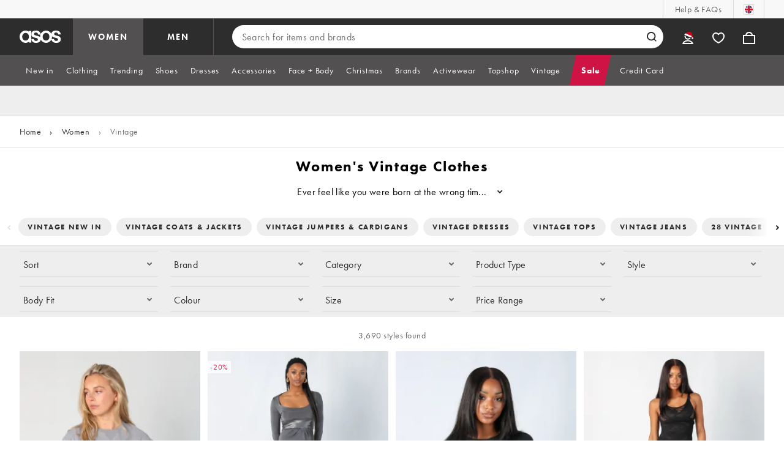

--- FILE ---
content_type: application/javascript
request_url: https://www.asos.com/hs8s-3/9MvCv/6co-j/WGP1/NuQEcXN3EhLiOuN9aY/Ay9OAQ/LmYHBR4/wdls
body_size: 154890
content:
(function(){if(typeof Array.prototype.entries!=='function'){Object.defineProperty(Array.prototype,'entries',{value:function(){var index=0;const array=this;return {next:function(){if(index<array.length){return {value:[index,array[index++]],done:false};}else{return {done:true};}},[Symbol.iterator]:function(){return this;}};},writable:true,configurable:true});}}());(function(){K0();rl8();QR8();var mY=function(Tc){try{if(Tc!=null&&!fJ["isNaN"](Tc)){var ht=fJ["parseFloat"](Tc);if(!fJ["isNaN"](ht)){return ht["toFixed"](2);}}}catch(RT){}return -1;};var CG=function(){return GC.apply(this,[FA,arguments]);};var Fv=function(Ag,EC){return Ag<EC;};var f2=function lr(Iq,Uc){var pC=lr;var A2=HV(new Number(KH),YR);var D2=A2;A2.set(Iq);while(D2+Iq!=zH){switch(D2+Iq){case Sn:{if(IR(bS,undefined)&&IR(bS,null)&&BR(bS[IR(typeof sg()[S2(bh)],'undefined')?sg()[S2(s5)](sh,pm):sg()[S2(kk)].apply(null,[Ez,pF])],s5)){try{var OD=mw.length;var jp=Rm(Rm(G8));var Eh=fJ[sg()[S2(v3)](O9,kh)](bS)[IR(typeof sg()[S2(Bs)],'undefined')?sg()[S2(lk)].apply(null,[R3,pK]):sg()[S2(kk)](FK,qh)](IR(typeof OF()[Fm(bx)],Rs(IR(typeof GF()[Sm(vx)],Rs([],[][[]]))?GF()[Sm(xN)].call(null,VK,qs):GF()[Sm(cB)](cF,Lx),[][[]]))?OF()[Fm(lk)](s5,Iz,bs,rw,Jz):OF()[Fm(sx)](sm,vm,lO,vz,ZO));if(BR(Eh[sg()[S2(s5)].call(null,sh,pm)],kk)){X5=fJ[sg()[S2(xN)](Ah,Ek)](Eh[kk],bs);}}catch(TN){mw.splice(gF(OD,Jz),Infinity,hh);}}Iq-=r8;}break;case Q8:{fJ[tO(typeof GF()[Sm(Hk)],Rs('',[][[]]))?GF()[Sm(cB)].call(null,JN,lB):GF()[Sm(XD)](Ht,rw)][sg()[S2(f5)](E9,vK)](LK,Qw,HK(FL,[GF()[Sm(cx)].call(null,cz,Ox),Df,BB()[CK(cx)].apply(null,[j5,Ax]),Rm(s5),BB()[CK(lO)](gq,nz),Rm(s5),IR(typeof BB()[CK(rs)],Rs([],[][[]]))?BB()[CK(Hx)].call(null,br,Jx):BB()[CK(r9)](H3,hx),Rm(HO[Hs])]));var M3;Iq+=ME;return mw.pop(),M3=LK[Qw],M3;}break;case P:{var p3=Rx(fJ[sg()[S2(XD)](SD,Rh)][sg()[S2(fh)](V5,qg)][GF()[Sm(hN)](sR,Ik)][GF()[Sm(lh)](Q5,LN)](BB()[CK(Ds)].apply(null,[ET,Ph])),null)?sg()[S2(Ih)](S3,ff):BB()[CK(AD)](Ff,wx);var wz=[c3,Vs,Zp,IF,wO,gf,p3];var nB=wz[sg()[S2(Ix)].call(null,Ox,mF)](sg()[S2(ss)](Bw,UY));var rB;return mw.pop(),rB=nB,rB;}break;case tj:{var LK=Uc[G8];var Qw=Uc[bl];var Df=Uc[mb];Iq-=n0;mw.push(FO);}break;case v0:{var lN;return mw.pop(),lN=X5,lN;}break;case kj:{return parseInt(...Uc);}break;case Vn:{var bS=Uc[G8];Iq+=DJ;mw.push(hh);var X5;}break;case cQ:{Iq-=YH;return mw.pop(),w9=TO[vw],w9;}break;case fA:{var zm=Uc[G8];mw.push(nx);var Jp=zm[BB()[CK(w5)](K9,hw)]||{};Iq-=dQ;Jp[GF()[Sm(wN)](vm,VB)]=sg()[S2(sz)].call(null,Lx,g9),delete Jp[GF()[Sm(53)].apply(null,[281,3])],zm[tO(typeof BB()[CK(m9)],Rs('',[][[]]))?BB()[CK(r9)].call(null,fm,dh):BB()[CK(w5)].call(null,K9,hw)]=Jp;mw.pop();}break;case Jn:{var TO=Uc[G8];var vw=Uc[bl];var kx=Uc[mb];Iq+=mb;mw.push(wK);fJ[GF()[Sm(XD)](b5,rw)][sg()[S2(f5)].apply(null,[E9,bf])](TO,vw,HK(FL,[GF()[Sm(cx)].call(null,wS,Ox),kx,BB()[CK(cx)](QO,Ax),Rm(s5),IR(typeof BB()[CK(Ih)],Rs('',[][[]]))?BB()[CK(lO)](B6,nz):BB()[CK(r9)](cp,Qx),Rm(HO[Hs]),BB()[CK(Hx)](gT,Jx),Rm(HO[Hs])]));var w9;}break;case wl:{var Fz;Iq-=Yl;mw.push(km);return Fz=[fJ[tO(typeof GF()[Sm(mf)],Rs([],[][[]]))?GF()[Sm(cB)](kz,jh):GF()[Sm(Om)].call(null,It,r3)][sg()[S2(nh)](N3,mN)]?fJ[IR(typeof GF()[Sm(qs)],Rs('',[][[]]))?GF()[Sm(Om)](It,r3):GF()[Sm(cB)].call(null,X3,m3)][sg()[S2(nh)](N3,mN)]:BB()[CK(Bm)].call(null,XS,Hm),fJ[GF()[Sm(Om)].call(null,It,r3)][sg()[S2(Bz)](kF,jX)]?fJ[GF()[Sm(Om)](It,r3)][sg()[S2(Bz)](kF,jX)]:BB()[CK(Bm)].apply(null,[XS,Hm]),fJ[GF()[Sm(Om)](It,r3)][IR(typeof BB()[CK(hB)],'undefined')?BB()[CK(nm)].call(null,Jf,v3):BB()[CK(r9)](pN,Uf)]?fJ[GF()[Sm(Om)](It,r3)][BB()[CK(nm)].call(null,Jf,v3)]:BB()[CK(Bm)].call(null,XS,Hm),Rx(typeof fJ[GF()[Sm(Om)](It,r3)][GF()[Sm(v3)].call(null,Um,Nf)],BB()[CK(f5)].call(null,LS,m5))?fJ[GF()[Sm(Om)](It,r3)][GF()[Sm(v3)].call(null,Um,Nf)][sg()[S2(s5)](sh,vS)]:F5(Jz)],mw.pop(),Fz;}break;case J7:{var CF=Uc[G8];mw.push(xK);var V3=HK(FL,[OF()[Fm(fh)](W3,TD,jK,Sf,r9),CF[s5]]);Qm(Jz,CF)&&(V3[BB()[CK(X9)].apply(null,[lq,Rz])]=CF[Jz]),Qm(Ih,CF)&&(V3[ck()[Az(bx)](gK,Pp,bs,AD)]=CF[HO[Sw]],V3[BB()[CK(EO)](ft,F9)]=CF[HO[XD]]),this[tO(typeof fs()[FN(kk)],'undefined')?fs()[FN(Jz)].call(null,vz,IB,O5,rs,Yx,DD):fs()[FN(Hs)](bx,TD,FB,wk,O6,bs)][sg()[S2(KS)](b9,C1)](V3);mw.pop();Iq-=rj;}break;case sM:{var ID=Uc[G8];mw.push(jB);var LF=ID[tO(typeof BB()[CK(Dh)],Rs([],[][[]]))?BB()[CK(r9)](Jz,xk):BB()[CK(w5)](lx,hw)]||{};LF[GF()[Sm(wN)](Ow,VB)]=sg()[S2(sz)](Lx,OV),delete LF[tO(typeof GF()[Sm(83)],Rs('',[][[]]))?GF()[Sm(11)](964,549):GF()[Sm(53)](886,3)],ID[BB()[CK(w5)].call(null,lx,hw)]=LF;mw.pop();Iq-=pJ;}break;case PQ:{mw.push(xD);var c3=fJ[sg()[S2(XD)].call(null,SD,Rh)][tO(typeof BB()[CK(vO)],Rs([],[][[]]))?BB()[CK(r9)](D5,Oh):BB()[CK(tB)].apply(null,[mX,nO])]||fJ[sg()[S2(fh)].apply(null,[V5,qg])][BB()[CK(tB)].call(null,mX,nO)]?sg()[S2(Ih)](S3,ff):BB()[CK(AD)].apply(null,[Ff,wx]);var Vs=Rx(fJ[sg()[S2(XD)].call(null,SD,Rh)][sg()[S2(fh)](V5,qg)][GF()[Sm(hN)].apply(null,[sR,Ik])][GF()[Sm(lh)].apply(null,[Q5,LN])](sg()[S2(NK)].apply(null,[v3,LT])),null)?IR(typeof sg()[S2(EF)],Rs([],[][[]]))?sg()[S2(Ih)].call(null,S3,ff):sg()[S2(kk)](E9,SB):tO(typeof BB()[CK(hz)],Rs([],[][[]]))?BB()[CK(r9)](Mz,N9):BB()[CK(AD)](Ff,wx);var Zp=Rx(typeof fJ[GF()[Sm(Om)](F4,r3)][sg()[S2(NK)](v3,LT)],BB()[CK(f5)](Mg,m5))&&fJ[GF()[Sm(Om)](F4,r3)][IR(typeof sg()[S2(tk)],Rs('',[][[]]))?sg()[S2(NK)](v3,LT):sg()[S2(kk)](Qf,IN)]?sg()[S2(Ih)](S3,ff):BB()[CK(AD)].apply(null,[Ff,wx]);Iq-=MZ;var IF=Rx(typeof fJ[sg()[S2(XD)](SD,Rh)][sg()[S2(NK)](v3,LT)],BB()[CK(f5)](Mg,m5))?tO(typeof sg()[S2(Fs)],Rs([],[][[]]))?sg()[S2(kk)](PN,Yz):sg()[S2(Ih)](S3,ff):BB()[CK(AD)].apply(null,[Ff,wx]);var wO=IR(typeof fJ[sg()[S2(XD)](SD,Rh)][IR(typeof sg()[S2(hs)],Rs('',[][[]]))?sg()[S2(AO)](EO,pS):sg()[S2(kk)](Y5,UB)],BB()[CK(f5)](Mg,m5))||IR(typeof fJ[sg()[S2(fh)](V5,qg)][sg()[S2(AO)](EO,pS)],tO(typeof BB()[CK(jh)],Rs([],[][[]]))?BB()[CK(r9)].call(null,jx,dp):BB()[CK(f5)](Mg,m5))?tO(typeof sg()[S2(rk)],Rs([],[][[]]))?sg()[S2(kk)](VF,kB):sg()[S2(Ih)](S3,ff):BB()[CK(AD)].apply(null,[Ff,wx]);var gf=Rx(fJ[sg()[S2(XD)](SD,Rh)][sg()[S2(fh)](V5,qg)][IR(typeof GF()[Sm(MF)],Rs('',[][[]]))?GF()[Sm(hN)].call(null,sR,Ik):GF()[Sm(cB)].call(null,HN,Y3)][GF()[Sm(lh)](Q5,LN)](IR(typeof sg()[S2(m9)],Rs([],[][[]]))?sg()[S2(rp)](k9,bD):sg()[S2(kk)](b9,mN)),null)?IR(typeof sg()[S2(Iw)],Rs('',[][[]]))?sg()[S2(Ih)].apply(null,[S3,ff]):sg()[S2(kk)].apply(null,[ff,Nk]):BB()[CK(AD)].apply(null,[Ff,wx]);}break;case xP:{var P9=Uc[G8];mw.push(Px);var qm=HK(FL,[OF()[Fm(fh)].call(null,W3,Pw,Rm([]),cB,r9),P9[HO[Hs]]]);Qm(Jz,P9)&&(qm[IR(typeof BB()[CK(mf)],Rs([],[][[]]))?BB()[CK(X9)](bg,Rz):BB()[CK(r9)].apply(null,[jz,Kf])]=P9[Jz]),Qm(Ih,P9)&&(qm[tO(typeof ck()[Az(Jz)],Rs(GF()[Sm(xN)].call(null,gs,qs),[][[]]))?ck()[Az(Ih)](Q3,UO,NN,Ih):ck()[Az(bx)](hx,Pp,bs,Ss)]=P9[HO[Sw]],qm[BB()[CK(EO)](JV,F9)]=P9[vz]),this[fs()[FN(Hs)](UN,Pw,bx,vz,O6,bs)][sg()[S2(KS)].apply(null,[b9,pE])](qm);mw.pop();Iq-=I;}break;case Dd:{return String(...Uc);}break;case Xj:{var UF=Uc[G8];var h9=Uc[bl];var sf=Uc[mb];mw.push(WK);fJ[IR(typeof GF()[Sm(v3)],Rs('',[][[]]))?GF()[Sm(XD)](xQ,rw):GF()[Sm(cB)].call(null,Of,Ch)][IR(typeof sg()[S2(Sf)],Rs('',[][[]]))?sg()[S2(f5)].call(null,E9,vh):sg()[S2(kk)](d5,dw)](UF,h9,HK(FL,[GF()[Sm(cx)].call(null,Lw,Ox),sf,IR(typeof BB()[CK(wf)],Rs([],[][[]]))?BB()[CK(cx)].apply(null,[Hp,Ax]):BB()[CK(r9)].apply(null,[wK,RF]),Rm(s5),BB()[CK(lO)](nV,nz),Rm(s5),BB()[CK(Hx)].apply(null,[Jc,Jx]),Rm(s5)]));var mx;return mw.pop(),mx=UF[h9],mx;}break;case bH:{var Zx=Uc[G8];mw.push(Yz);var H9=HK(FL,[OF()[Fm(fh)](W3,mt,Fk,HD,r9),Zx[s5]]);Qm(HO[Jz],Zx)&&(H9[BB()[CK(X9)](qX,Rz)]=Zx[Jz]),Qm(Ih,Zx)&&(H9[ck()[Az(bx)].apply(null,[jY,Pp,bs,Hs])]=Zx[Ih],H9[BB()[CK(EO)].apply(null,[rX,F9])]=Zx[vz]),this[fs()[FN(Hs)](fx,mt,sB,Nw,O6,bs)][sg()[S2(KS)].apply(null,[b9,Jc])](H9);mw.pop();Iq-=An;}break;case WH:{var Kz=Uc[G8];mw.push(nO);Iq-=cE;var xS=Kz[BB()[CK(w5)].call(null,df,hw)]||{};xS[tO(typeof GF()[Sm(Fs)],'undefined')?GF()[Sm(cB)].call(null,Qp,lp):GF()[Sm(wN)].call(null,rN,VB)]=sg()[S2(sz)].apply(null,[Lx,xB]),delete xS[IR(typeof GF()[Sm(131)],Rs('',[][[]]))?GF()[Sm(53)].apply(null,[354,3]):GF()[Sm(11)](541,710)],Kz[BB()[CK(w5)](df,hw)]=xS;mw.pop();}break;}}};var Jh=function(Zf,z5){return Zf instanceof z5;};var Gx=function(){return ["V$PC_ ","C+v"," \vKDN)<B>XE6=5K","\\HD$*Qr\r.\x408","*^ \x3f","->k5o.\t",">>","=&+","-\rZ",":4+VH\x07)G#\txJJ2JM+YAU3","\t$QN","ck","](`BB "," eFV","\b^FA","+K",":^_]>:+",")aTAK0S/IYI\r:\t,O\x00R","LN","\x40&RH^#0","OWN","K__3*\r(0]","BZ1V9J&W","\x3fV","\f4\'$","9","*\nF","\n$\\q&","R^`6(2+IQ,","&\bGM","!\\+\\\'b#]MI$iS,Xw|:\v/$MP;V","IC>","g\n",",RAU","<K/XFc#\x07; nR)`+\tOO","KD^","VS\x407M,","()L","Y!E>","SS\f<[","r","\r","(V=J&^","\\\v$\\",":\bG\x40Jk","p\n<[","-^FA!z7J&_","*JU\'E","\'W^F","jR^9\x07=Y1Z\\\t$V","-^Y6 ","Z3F+IyY:\r&\f","2-","]wF(\\0V>lS#\x3f","\r=KO)","P:WDD","O>O\x3f^bV","P+/","aB>SU$%\r","J&M>SHC>\t \\u\n;[","M;","0R]","k$M:w#VHv8$","T8\v<+K","_7V<F9HlE#\x079\b1mN","\x07U\n:V\b\\HJ7p1O#UHu%&\v","_$J,T%II","","#\x07< Q","#I<","P","I=P)","FBA\"\\","+R/!AM[\b\\+Q#X^","&\f ]O>V\rMQF5M\x00E$","!V\x07","\'H[Y$+,K\r^)])","IF[M:O/VHD%","\v!.l\x00RA8\bMLC","$\\6L\x3fBb_p","]$   Q","0R","&$)^\x07I<)G>&BF]1","`>2=<","U;P","N<g!AV[","D9L^c>\'ZX>V","4\t%!lQ&Z\n!","3\r+\f","M0[=O/H","^I","_B]=$KR","T0V9^","#UK","KAK7P)F8","T8\t\t*K\x00QR","{mbjfdu,\f+>`#x)","=","8qTJ\']-J<^_o2($K","B.","g0R)Z_VJ6M","T/M","W\\!","9J8HY~6,","\fQ\\\x07!W_-ZFB5MW%^\x40%\r([+P<V\r-BF,W,W+UNUyb\x00[*MXhGlKF1\\-B(WHw&V$M\\h\\&MW\\eT*P>EQ!\ri[l\rP\t\'_Q%KQN1V-~b\r]2!k",";N","[K+V>KM[$M6L$","\t$Q\x00R","v_5,eoH\f!]\"","1J+","SLB3(\vP^:A\"W","\f ]Tg<KQl*W1F)OD_9",":","MGLX;LKBQ$/LsO^1^*\vqpV([0O","\x3f\t:)\t,II\\)\t","^Ju/","\\6.\f\"Z","T,\\\b","6T","Q+W:q\vG","$\r=","","3B","_H\\#\t ","\b:V)\tZJN)J","0K\x00R","4\x07$\t K","N<\x40","$MX","dS","8$\b6^X","YG","CQ:\r","OOC","#\n^B] x4J.","\f-G: CFA1JZZ\x40U","^[","Q\'","!\\1J/_",")A"," M)","\x3fF","i","EM(\'W","$(\r6","!:)Z","d","1ON","^=]\v>","jlq_+\nL5|+\x00/;#\\bn\t\ngrz{$)\b!.o3~D>3Cr\x00w,exLiR:8I2|%;zM;#La[6xm[Yl~$&{\x3f\'y\x00N*zD\r.&`PgwNA\f_^qe:\vL8\fQ>8oX\x3f[m9G\n\b\b\ri\t\t}\fUYgMw,bxCiR&:+I2{~;rTLba6imTYh~$){#\'~:N.zD;.#`PnwN9A\vu^re\r91L5>Q>gX[W9zH5\n\b7\b\ry\t\t}\f\rUVwMw,qxLiR:8I2Q|%;uM;#Lb[6xm[Yl~$&{\x3f\'~MN*cq.&`P}wNA\fu^qe:\vL6\fQ<(oX\x3f[m9mG\n\f7\b\r\n\t\t}\fUYgMM,bxCaR&:-I2{yR;rM;\x3fLba6zmTYnD$){\'~:N\'zD;.%`PnwNA\vu^~e\r91L5).Q>fX[m9zH\n\b7\b\ry\t\f}\f\rUY\fMw,exLiR:8I2o|%;pM;#LgK6xm[Yl~$${\x3f\'{\x00N*zK;.&`PmwNA\bO^qe+:\vL&\fQ:uoX[m9pG\n\b7\b6[\t\t}\fUYgMw,bxL[R&:\x3fI2{~;rM;7Lba6nmTYo\t$){3\'~:N,zD;.\"ZPnwA\vA\vu^se\r:\vL5\"Q>kX[G9zG`\n\b7\b\ry\t\vG\f\rUYMw,rxLiRQ:8P\x07Y|;/u&\r&mqBs>xKuy\b\"~:N*#rJ $jOJwNVb&:R{|!\nz1/K{[6xt\x00xv&0M:g\x00N*cr)+&oi`}gbjlqY9+-nL5|\x008X/;%vXz=H%lv1\b81<j0*r>hgM~b\vP[a\b1\ng3 c%8\bon~\x00xt\vzl[\'9-~5|(&9+&oiA\v1i3iiz9\b8:4\b|=}T>\r-eye2~b\vzl_n\b81e3|*\tX\'UIeHxVQq|)\v:u\rh/prM;#\\bnh\ngrztq++\t7~5gdJ\"iINnb\vWoa5_8:~0i-kI;&mzD\x00d\vzl]b#8:j2y\n\td>\r&CimNK\vzlt>:usY\tr>!-lH^b\x00Bxw)\b9\rxD\t~$&obk\x00,bzls9\"~5|*b&obC\x07h.D\x00Slq+yK:~w:1PyfnxUzls:~5>J!!Xq>{yN^\x00,r%x*\tQ*&obk+Tb\vP[e\v:i6^[)oa)C{\x00Bth9\t\b=>\x07~5u\nT>\r&oi`nb\vVN.\v\"(&T%s\tp>\r&oaJ6xO.R}G"," Z8","R\x07$V84KOJ+P*NZYQ","(Q/","6L,S/UIU31 !","t0G\x3fWH","RCT2,\x3f\x07","\r\'P\n\x3f","i8\f $Q/\"","z\'T)GzBC.O\x3f\\D^w> *&X,V\r)","~6 e|T&G","\"\\+p>T_Q0\r\t$KN","^U9\f\b6^X","*QX,\\\b\"","X [o^CT8","&\x00p\b","8^JY$,\v+7P\x00R\b\'_7-\tJOJ7","QJ\"P0M","9V&W{U% \tV\x07I","]WV)\\","(]SN1Z7f2XH\x40#&","H]>","\tANM7\\","\':","F1\t",">JVL ","KMK*K","a$O6D+OBB","ZW_6p\f","<\r0:!Z","\\-U#XHg8\"\tZT<A8AM",")\x40\v)","V,]HB","JI1","K _6M/k__\'\r;\r","\buC","\x40O","*E=S-A,/KFA","%:B2",":7MD","\fW+O","j",",Y\\-p>\bCJZ(","!\\<L.^xb+&\v*QS","5M5M\x3f!^>","\v$L\x07",",\x408^H^","rh(}]b3Zc9x","0J:Q\v\\H^#,(\r","KH\b \x40\v-Z","fR^Sm","KWn1M-J(NYU","\\]E","w2,\v1P; KBK<-V$UD^0","g9FfY W+","gl!HqGN1X","1P2T-W","XFY",";5","\x3fR\v%\tk[_7\\,P#TCb2<",")","Z(\bYP\b\\;J+}\\6,\v[SZF!]_\b\x40BB,Zo#UF+\v7F","6ZY)-R#\t","%]K","-^uJ7J6L$",",K#]Y{2","\v:TD^#\r;C*^Na","O\br","\x40\x40)V-g/KYX","-\rzZ_ ",";","KZ","\'\t;\n","yE","2","p#x","+ZgJ3P<FZYQ","=R","<\\","TYY1*,P","/","3r8x\x07-^\"","QJ4L:P>vHT>\tF\x07I%r/]P","#~3!\\BB |3F\'^CD","ZU5%K","W0T","/ZIKV)OW\x407d",")","[\'^<$\\`\x40!\\","J",")]","\n\v<QXR(ZJ\x40+X3| Hr\\8\t-","<V\x078","9,X=S","e\'","&PX;\'Z8&Z","m","1P^+R/B","j","P\r)ZF} J:WRJ^6 PI","+XF","A|K,J","5AW","*M\\\x07","\'T","4\x40 \x40JZ(f*M=IL\x40\'\r-","R4-]","\'\r;:1K","G#H]Q#\v!<\r Q\x00","3","r8XFw\n[5F)O","&","vw","vl15","D8\x40fW5K:P9RB^;\t","%\f]","378^qJ4L:P>","/BOJ!i7B$OB]","EJ_","9LD","\b^","9%\vK","Q^x2\t9*\x3fZ8T!G","\x40+K:B.B^D6,$QX","^D6=-(Z\x07I\n%C","\f2\x07","^\n$P,5\tZKJ6P,p:^HS\x3f (\n","\v45[","5^N]\v","I0U3j.rC\x40\"\x00\v ","BY$P3k/RJX#","\n0","","\fO`N\".Tt\x40=K7\v7fO\r\vp\t-","]2|/U","W-3FQ\x401M3FZA","8YFM!K6U/IrC4 \tYS\b<Z\""];};var Bh=function(dz,Rk){return dz<=Rk;};var tO=function(Ww,c5){return Ww===c5;};var Vz=function nw(v9,BO){var Wz=nw;switch(v9){case mH:{var vB=BO[G8];ww=function(Lh,I9){return GC.apply(this,[dl,arguments]);};return x5(vB);}break;}};var BR=function(J9,AB){return J9>AB;};var bp=function(){kN=["\x6c\x65\x6e\x67\x74\x68","\x41\x72\x72\x61\x79","\x63\x6f\x6e\x73\x74\x72\x75\x63\x74\x6f\x72","\x6e\x75\x6d\x62\x65\x72"];};var Y9=function(rK){return +rK;};var S9=function(Mm){return fJ["Math"]["floor"](fJ["Math"]["random"]()*Mm["length"]);};var E5=function(p9){if(p9==null)return -1;try{var tx=0;for(var s3=0;s3<p9["length"];s3++){var Vw=p9["charCodeAt"](s3);if(Vw<128){tx=tx+Vw;}}return tx;}catch(j9){return -2;}};var z3=function(Im,WN){return Im>>WN;};var R9=function(fN,Sh){return fN%Sh;};var Af=function(Sx,qk){return Sx^qk;};var Xz=function(){return ["\x6c\x65\x6e\x67\x74\x68","\x41\x72\x72\x61\x79","\x63\x6f\x6e\x73\x74\x72\x75\x63\x74\x6f\x72","\x6e\x75\x6d\x62\x65\x72"];};var px=function(Xp){if(Xp===undefined||Xp==null){return 0;}var bz=Xp["toLowerCase"]()["replace"](/[^a-z]+/gi,'');return bz["length"];};var gD=function(){return fJ["Math"]["floor"](fJ["Math"]["random"]()*100000+10000);};var GC=function xx(MK,tF){var OK=xx;do{switch(MK){case GJ:{nF=KS-Jz+Ts*r9-dk;Uh=bs*KS+Ts*vz+r9;fm=vx*bs+kk*Ts+Ih;MK=Al;cf=Ts*xN-Jz+vx*bs;}break;case YH:{MK+=VL;Aw=vx*dk-Ih-vz*kk;xz=Ts*Ih+Jz+r9+xN;nN=AD+Ts*Ih+KS+vx;SO=Ih+vz*Ts;}break;case Ld:{df=vz+KS*dk-Jz-AD;Nx=vx+KS*dk-Ih-r9;nh=KS+Ts-xN+dk*kk;MK-=ZJ;VK=dk*xN-vx*r9+bs;}break;case mM:{qD=Ih+Ts+r9*kk*vx;dx=r9*Ts+vz*dk-xN;MK=Y8;gh=vz*bs+Ts*xN;Yw=Ts*kk*Ih-KS-dk;EB=AD*r9*vx+Ts*KS;Pw=KS-bs+vx*Ts+vz;}break;case VA:{U3=vz-vx-xN+kk*Ts;MK+=LL;Pz=kk-KS+bs*r9*vz;jf=kk*vz*vx+r9+Ih;Nk=xN*KS*kk+vx;Yk=Ts*Ih-r9-bs*KS;}break;case vZ:{BK=KS+vz*vx*bs;jB=Ts*vx-Ih-r9-AD;Kk=bs+dk*Ih*KS-xN;MK-=pH;lm=Jz*dk*bs+kk+Ts;C5=kk*Ts+AD-vx-dk;Gw=Ts*KS+xN*AD+r9;}break;case Od:{while(BR(KD,s5)){if(IR(t9[kN[Ih]],fJ[kN[Jz]])&&JB(t9,Ps[kN[s5]])){if(Zk(Ps,UD)){Os+=xx(bl,[Km]);}return Os;}if(tO(t9[kN[Ih]],fJ[kN[Jz]])){var Dk=Xx[Ps[t9[s5]][s5]];var hF=xx.apply(null,[G8,[Rs(Km,mw[gF(mw.length,Jz)]),t9[Jz],KD,Dk]]);Os+=hF;t9=t9[s5];KD-=HK(HM,[hF]);}else if(tO(Ps[t9][kN[Ih]],fJ[kN[Jz]])){var Dk=Xx[Ps[t9][s5]];var hF=xx(G8,[Rs(Km,mw[gF(mw.length,Jz)]),s5,KD,Dk]);Os+=hF;KD-=HK(HM,[hF]);}else{Os+=xx(bl,[Km]);Km+=Ps[t9];--KD;};++t9;}MK=tZ;}break;case JL:{wS=Ts*r9+Jz-KS-vx;gz=Ts*bs+AD*vx-dk;xh=Ts*r9-AD-bs*vz;LO=Ts*vz+KS+kk*xN;kf=KS*Ts+Jz+r9*xN;xB=KS+xN+r9*Ts+AD;MK+=A;}break;case r7:{MK+=hl;if(Fv(dB,Dz.length)){do{sg()[Dz[dB]]=Rm(gF(dB,kk))?function(){return HK.apply(this,[W7,arguments]);}:function(){var SF=Dz[dB];return function(WF,lw){var wm=bK(WF,lw);sg()[SF]=function(){return wm;};return wm;};}();++dB;}while(Fv(dB,Dz.length));}}break;case bQ:{QD=kk*dk-vz-KS*xN;K5=bs+dk-vz+Ih+AD;Zs=xN*bs-Jz+Ih-r9;MK-=I0;V5=vz*Jz*bs+dk;qB=KS+xN-bs+dk-vz;NK=vx*kk*AD-KS*r9;}break;case rZ:{MK=ZM;while(Fv(Is,zB[Hh[s5]])){fs()[zB[Is]]=Rm(gF(Is,Jz))?function(){M5=[];xx.call(this,cJ,[zB]);return '';}:function(){var Qk=zB[Is];var NF=fs()[Qk];return function(Q9,SN,c9,Ak,AF,x9){if(tO(arguments.length,s5)){return NF;}var sN=S5(Qn,[Om,SN,V5,HD,AF,x9]);fs()[Qk]=function(){return sN;};return sN;};}();++Is;}}break;case rA:{sx=Ih*vz+vx+Jz;P5=KS-bs+vz*vx*AD;Fh=dk+AD+vz;Ox=AD*xN-bs*Jz+vz;MK+=Zb;Ss=AD*KS+bs*Ih+xN;Sf=KS*xN-kk*bs-vx;YO=vx*bs+kk+Ih+Jz;fx=dk+KS*vz+xN+bs;}break;case Nl:{XD=kk-r9-AD+KS+bs;FB=kk+AD+dk+vx;MK-=Wj;UB=dk+Jz+kk+vz;sh=AD*bs-KS+vx;}break;case Vd:{l5=KS*bs+AD+vz*Ts;mm=Ih*vz*dk+Ts+xN;Oh=dk*vz*xN-KS-Jz;MK=GJ;fD=kk*Ts+xN+vz*dk;hD=vz+vx*dk*Ih+AD;Mh=AD*dk*kk+KS+Ih;D3=KS+xN+kk*Ts-Ih;tK=AD*vz*kk*KS-xN;}break;case G:{MK-=FZ;kS=kk-vx+dk*r9*AD;mN=vx*Jz*Ts+dk-r9;JF=AD*Ts+dk-KS*r9;mz=KS*Jz*kk+vz*Ts;T5=vz+Ih+KS+kk*Ts;Mw=r9*Ih*vz*xN-kk;}break;case DQ:{while(Fv(Mp,th[kN[s5]])){ck()[th[Mp]]=Rm(gF(Mp,Ih))?function(){UD=[];xx.call(this,YJ,[th]);return '';}:function(){var Wk=th[Mp];var KK=ck()[Wk];return function(pw,I3,Vm,JD){if(tO(arguments.length,s5)){return KK;}var lD=xx(G8,[pw,I3,Vm,wx]);ck()[Wk]=function(){return lD;};return lD;};}();++Mp;}MK-=qJ;}break;case sj:{Ms=KS*dk+vz-bs-AD;Js=Ts*AD-dk-KS+vx;MK=f0;AO=AD*bs*xN-Ts-r9;rp=vz*Ts-dk-kk-vx;lz=Jz+KS*xN*AD-dk;}break;case GH:{tm=dk*bs-AD+KS;Cx=KS*Ts+r9+Ih+vx;EK=Ts*r9-KS-bs+xN;MK=hn;Gh=kk*bs*KS+Ts*AD;xO=Ts*kk+AD*vz;ZN=dk+Ts*vx;}break;case N0:{return [F5(kk),F5(kk),YD,F5(qB),Hw,s5,Ih,Hs,F5(Hs),KS,cB,F5(Ih),F5(YD),r9,F5(Ih),Jz,vx,KS,F5(f5),F5(xN),bs,kk,KS,F5(vx),F5(AD),F5(r9),F5(cB),XD,F5(vx),sx,F5(Uk),r9,F5(Ih),sx,s5,lO,F5(YD),F5(vz),Ih,sx,F5(xN),XD,F5(bx),XD,F5(f5),s5,AD,kk,bs,sh,F5(KS),F5(cB),vz,XD,F5(fh),Hx,vx,F5(xN),[r9],F5(cx),Jz,F5(Ih),F5(XD),s5,Sf,fh,F5(Jz),F5(cB),F5(Ih),f5,kk,F5(bs),Jz,f5,F5(wN),Hx,[s5],Jz,Jz,Jz,Jz,Jz,Jz,Jz,Jz,Jz,Jz,Jz,Jz,vx,[s5],Jz,Jz,Jz,Jz,Jz,Jz,Jz,Jz,Jz,Jz,Jz,Jz,F5(jK),Jz,Jz,Jz,Jz,Jz,Jz,Jz,Jz,Jz,F5(bs),F5(AD),kk,r9,F5(k9),Uk,Hx,F5(UN),Sw,r9,F5(YD),kk,F5(lO),sB,F5(r9),kk,r9,F5(Jz),[Ih],F5(sz),mD,F5(fh),F5(Jz),F5(Sf),F5(Ih),Sf,F5(O5),rw,F5(vz),KS,F5(AD),F5(sx),XD,F5(bx),XD,F5(bs),cB,F5(Ih),AD,F5(cx),XD,vx,Ih,s5,Ih,vx,F5(vx),XD,F5(bx),f5,F5(cB),r9,F5(Jz),F5(qB),qB,F5(cB),xN,xN,F5(bx),kk,kk,F5(vx),F5(zz),Ax,F5(bx),N3,F5(XD),cB,kk,s5,Uk,F5(sx),vx,F5(vx),xN,F5(kk),fh,F5(KS),F5(sx),r9,bx,[r9],F5(Uk),f5,F5(Sf),xN,F5(vz),F5(r9),KS,Jz,F5(Ih),F5(xN),vx,F5(zz),wx,F5(vz),xN,Jz,F5(Mk),Fk,F5(vz),F5(Ih),F5(Fh),[kk],Jz,q3,F5(Jz),f5,F5(EO),F5(YD),F5(vz),kk,kk,f5,kk,Jz,F5(vz),f5,F5(sx),F5(KS),f5,F5(XD),xN,F5(bs),Jz,XD,F5(XD),XD,F5(f5),bs,kk,F5(KS),xN,F5(r9),fh,s5,F5(fh),Jz,vx,KS,F5(f5),F5(XD),N3,AD,F5(KS),sx,Jz,F5(f5),fh,vz,HD,s5,F5(AD),F5(vx),F5(N3),bx,lO,F5(k9),YD,sx,s5,F5(bs),r9,F5(Jz),Ih,s5,F5(Ih),vx,F5(sO),nx,Jz,F5(f5),f5,F5(Sf),KS,F5(KS),xN,r9,F5(tw),hs,F5(sx),cB,F5(fh),vx,r9,F5(Jz),F5(tw),S3,F5(Ih),f5,F5(bx),kk,F5(VN),Lk,vz,F5(P5),qw,[Ih],qB,F5(xN),F5(cB),F5(zz),[kk],vx,F5(vx),KS,F5(KS),xN,r9,F5(K5),HD,F5(xN),s5,F5(mD),Sw,F5(kk),Ih,k9,F5(w5),F5(kk),w5,YD,F5(kk),F5(sx),F5(EO),F5(vx),qw,F5(kk),KS,vz,F5(vx),F5(Jz),F5(UB),F5(Ix),T9,Uk,F5(vz),F5(UO),nx,Jz,[AD],F5(G3),tw,F5(kk),F5(Lk),rz,vz,F5(UO),UO,xN,F5(cB),fh,F5(cB),Jz,F5(Jz),F5(wh),S3,fh,F5(Jz),r9,F5(f5),KS,kk,kk,F5(nx),S3,kk,F5(vx),bx,F5(bx),Ih,bx,F5(Sf),XD,Jz,F5(nx),Lk,r9,F5(Jz),F5(Jz),F5(bs),F5(kk),Jz,F5(UO),Lk,F5(xN),F5(qw),tw,F5(fh),F5(vz),F5(UO),Fk,N3,f5,F5(cB),kk,F5(Ss),F5(bx),P5,F5(bx),XD,F5(vx),F5(Ih),F5(R3),F5(xN),YD,[Jz],[Jz],Hx,s5,XD,F5(cx),Sf,F5(XD),s5,xN,F5(Ax),Hk,XD,KS,F5(N3),YD,F5(Jz),F5(Sf),Jz,cB,F5(fh),F5(r9),bx,F5(bs),F5(Uk),F5(AD),bx,F5(mD),Hx,F5(UN),sh,xN,Ih,F5(fh),Ih,r9,F5(Ih),F5(sx),cx,F5(kk),qB,bs,F5(vz),F5(Ih),F5(KS),F5(UO),O5,f5,KS,Ih,kk,F5(Sf),F5(UO),UN,dk,sx,F5(KS),xN,F5(kk),Jz,F5(Nm),q3,f5,F5(AD),YD,F5(YD),XD,Hs,s5,T9,F5(kk),F5(Z3),dk,[AD],F5(f5),XD,r9,Ih,F5(vz),F5(Ih),vz,AD,F5(vz),fh,F5(kk),F5(Fk),Mk,s5,F5(Ih),F5(XD),Sf,s5,r9,sx,F5(k9),wx,F5(cB),bx,F5(xN),F5(vx),AD,F5(cx),XD,kk,YD,F5(vx),F5(vz),AD,F5(cx),fh,Jz,F5(cB)];}break;case xl:{gw=kk*Ts+Ih+dk;tD=Ih*Ts-dk-kk*vz;kK=r9*KS*vz+xN;MK+=lJ;t3=vz*dk-kk+bs*r9;jk=Ts*vx+xN-AD*KS;nO=dk+Ts+xN+Ih*vx;}break;case Ql:{Ph=KS+AD*dk+r9*vz;WS=KS*dk-Ih-bs+Ts;qh=dk*KS+kk*vz*Ih;DB=Ts+vx*r9*xN+vz;MK+=Hb;n9=Ih+r9-vx+Ts*KS;MD=dk*kk*Jz-r9;zx=Ts*Ih-dk-kk;ks=Ts*kk-vz+Jz-bs;}break;case pM:{var DF;return mw.pop(),DF=CD,DF;}break;case GA:{MK+=gH;for(var f3=s5;Fv(f3,tp[sg()[S2(s5)].call(null,sh,PN)]);f3=Rs(f3,Jz)){(function(){var Rp=tp[f3];var hO=Fv(f3,fB);mw.push(JK);var PO=hO?GF()[Sm(s5)].apply(null,[Lj,UN]):BB()[CK(s5)](P8,fO);var TB=hO?fJ[GF()[Sm(Jz)](Pj,DN)]:fJ[sg()[S2(Jz)].apply(null,[YF,db])];var tf=Rs(PO,Rp);Bj[tf]=function(){var bN=TB(lF(Rp));Bj[tf]=function(){return bN;};return bN;};mw.pop();}());}}break;case v8:{p5=Ts*bs-vx*kk+dk;MK=h8;qN=kk*Ih-Jz+xN*dk;WB=kk*vx*bs+AD*Ih;Ex=vx*bs*xN-kk-Jz;EN=vx*AD+dk*xN;Kx=vx*bs+Ts*Jz*kk;pz=KS*Ts+kk*vz*bs;HF=r9*Ts+bs-dk;}break;case zP:{MK=tL;mD=KS*bs-kk-dk-vx;fh=Ih+kk-vz-Jz+xN;hz=xN+KS+AD+dk+Ih;Z9=AD*xN+vz+vx*Ih;N3=xN*AD-KS-vx;}break;case gZ:{hx=bs*KS+vx+Ts*r9;IO=r9*xN*bs-kk+AD;dp=Ih-AD+vx*Ts;cz=r9+Jz+dk*bs*Ih;MK-=lJ;Gz=KS*vz*r9*kk+dk;}break;case WZ:{zk=AD-KS+kk*dk+Ih;Lf=Jz+Ih*kk*KS*vx;BN=AD+dk*KS-Jz+Ih;B3=Ts+xN+bs*kk*vx;zs=bs*r9+Ih+vz*Ts;A9=dk*bs+vz+Ih*AD;Rf=xN*Ts+vx*AD;MK+=PA;}break;case mH:{MK=OM;cw=KS*Ts-AD-vz*kk;Lp=AD*Jz*Ih*r9*xN;RB=Ts+bs*dk+xN;v5=vz+Ts*vx-bs*kk;}break;case Yl:{MK=mM;pD=Ts*xN-vx*r9+Jz;F3=vx*xN*bs+AD;Ck=Ts*r9+kk+xN*Ih;YN=r9*dk*Jz*Ih-AD;}break;case LJ:{KS=Jz*vx-Ih+vz;bs=Jz*kk+r9+KS-xN;MK-=Qd;Ts=xN*bs*Jz+r9+AD;Q3=vx*Ts-Ih+AD-xN;dk=bs*Ih+AD+r9+vz;gm=dk*vx+bs-kk*xN;}break;case HM:{wh=bs+r9*xN+AD;qw=xN*KS*Jz-Ih;Mk=kk*KS-vz+AD+bs;w5=Jz+xN*kk+r9+vx;Om=AD+r9-Jz+KS*xN;Y3=AD*KS+r9+dk-xN;YD=Ih+vx+kk+AD;k9=kk*vx+Jz+Ih;MK+=MZ;}break;case UE:{RN=AD-kk*vx+KS*Ts;Xh=Ts*r9+bs*AD*KS;MK-=zn;fS=Ts*kk-Jz-r9*vx;LD=Ih*kk*vx*AD+KS;zD=vx+dk+r9+KS*Ts;}break;case Rd:{hk=r9*AD*dk-vz*vx;n5=Jz-xN+r9*dk*Ih;mS=bs*KS+xN*dk+kk;zF=KS+Jz+r9*Ts+vx;MK-=dE;}break;case nH:{vm=xN*bs*Ih-r9+AD;wf=vx-xN+kk+Ts+AD;XF=dk*bs+KS+vz+Ts;Bf=xN*dk*vz-vx*Jz;rx=r9+xN-vz-AD+Ts;MK=FP;lB=KS*Ts-dk-kk*Ih;}break;case rl:{w3=bs*KS*r9-vx*Jz;vs=dk+Ts*KS+Ih;MK=x8;KN=r9*Jz*Ts+AD-dk;O9=vz-bs+Jz+r9*dk;}break;case SJ:{tN=KS*Ts-bs-kk-vx;MK=G;FS=Jz+vz*r9+Ts*xN;U9=Jz*AD+Ts*KS-kk;Wh=kk+Ts*xN+KS-Jz;U5=bs*AD+dk*xN*vz;vN=bs+vz*xN*dk;}break;case Td:{OB=bs*dk+KS+Ih*Ts;MK-=YH;jx=Ts*AD*Jz+bs-KS;pK=bs+dk+Ih*AD*Ts;nD=Ts*vz-vx+kk;W5=r9*kk+Ts*AD+vz;Uw=AD*Ts+bs-dk+Jz;}break;case IL:{Bs=bs*r9+dk*AD+KS;Ip=dk*r9*Jz+kk;GB=vz*kk-xN+dk*r9;Iw=xN-kk+dk*r9+AD;pB=KS+r9*vx*kk-bs;q5=r9*dk-AD+bs+kk;MK=YH;vO=Jz*bs+dk*r9+vz;FD=dk*r9+kk+bs;}break;case Uj:{J5=vz+Ts*xN-kk-vx;dF=vx*Ts-vz+xN-dk;kD=vz+bs*xN*KS;b3=vx+Ih+Ts*xN-dk;A3=bs+KS*Ts-Jz+kk;MK+=fb;bk=KS*Jz-AD+r9*Ts;TD=Ts*KS-Ih+AD;cm=dk+r9*Ts+kk;}break;case AL:{MK=I;wB=bs+KS-xN+Ts-vx;x3=dk-AD-xN-Jz+Ts;sB=AD+KS+Jz+vz*r9;hS=bs-Ih-AD+Ts+KS;lh=Jz+Ts-AD-vx+dk;Yf=KS*vz+Ts-kk-bs;Nw=vz+bs*KS+Ih*r9;v3=kk*Ih*xN-AD+KS;}break;case IP:{MF=Ts+AD+bs*vx;RF=Ts*vz*Ih-bs+AD;Qx=Ih*AD*Ts-vx-xN;ED=xN*Ts+vz-vx;rh=kk*Ts+AD+bs;MK-=Ql;QN=KS*AD*dk-Ts-xN;cs=xN*KS+vz+Ts;WO=bs+r9+Ts*vz+Ih;}break;case I8:{MK-=nH;for(var cO=s5;Fv(cO,H5.length);cO++){var vk=XN(H5,cO);var Cs=XN(ww.KZ,jm++);Ew+=xx(bl,[XK(Hf(Xs(vk),Cs),Hf(Xs(Cs),vk))]);}}break;case cj:{MK=ZM;for(var B9=s5;Fv(B9,WD[G9[s5]]);++B9){OF()[WD[B9]]=Rm(gF(B9,sx))?function(){Vh=[];xx.call(this,L0,[WD]);return '';}:function(){var rf=WD[B9];var cN=OF()[rf];return function(T3,Bx,PD,Cp,zK){if(tO(arguments.length,s5)){return cN;}var gN=xx(FA,[T3,Bx,Nw,v3,zK]);OF()[rf]=function(){return gN;};return gN;};}();}}break;case Fl:{return D9;}break;case hL:{l9=KS*Ts-Ih-xN+dk;MK=jl;ps=vx*bs+r9*Ts+Jz;KB=vx*vz+xN*bs*KS;Tw=dk*AD*KS+bs-Ts;pS=bs-Jz+r9*Ts+xN;}break;case IE:{xw=Ih*Jz*dk*KS;Ah=xN*Jz*dk-kk*AD;MK+=UP;Sz=Jz*xN*dk-AD-r9;I5=Ih+KS*bs*vx-r9;}break;case jJ:{Oz=KS-vz+Ts+kk-r9;MK=bQ;hh=dk-bs-Ih+r9*xN;Pf=bs*xN+KS+dk-Jz;Lk=AD+bs*vx+kk;YK=dk*Ih+AD+r9+bs;G3=r9+KS*AD*Ih+Jz;}break;case Ol:{MK-=md;rm=gF(dK,mw[gF(mw.length,Jz)]);}break;case QZ:{CB=bs*dk*Jz+Ts*vz;vD=KS*dk+Ts*r9+bs;MK-=VE;Kh=vz*dk*r9-Ts+AD;gp=vx*Ts-dk-Ih-bs;}break;case Ij:{bm=Ts*r9-AD*Jz;GN=bs+vx+Ts*KS+dk;Th=kk*KS*Ih*AD+vx;Gk=Ts*kk+dk-vx-xN;MK=R;Rw=KS+bs*Jz+xN*Ts;}break;case Y8:{MK+=FA;lK=KS*Ts-r9+xN*vx;RO=Ts-AD+xN*KS*kk;Em=AD+KS*kk+vx*Ts;Ep=Ih*kk*dk+xN+bs;Xk=dk*xN-Ih+r9+vx;Mz=dk*bs+Ih*vz;fK=Jz+Ts+vx+dk*xN;}break;case xH:{MK+=cn;HN=Ih+AD*Ts+KS-vz;Ok=Jz*dk+bs+r9*Ts;k5=dk+Ts*vx+xN*vz;Ls=Ts*xN-dk-vx+KS;NO=r9*Ih*KS*xN+vx;}break;case Zb:{Ds=vz*KS*xN*Jz+dk;xF=vx+KS+Ts*r9+AD;MK+=HH;rN=bs*kk+dk*r9+vz;Nh=r9*kk*vz*xN+vx;Lx=xN+KS+dk*vx+AD;}break;case GL:{MK=YL;while(Fv(rO,zO.length)){var jF=XN(zO,rO);var d9=XN(bK.CQ,Wx++);MB+=xx(bl,[XK(Hf(Xs(jF),d9),Hf(Xs(d9),jF))]);rO++;}}break;case WL:{E9=bs+xN+dk*kk-Jz;If=xN*AD+KS*r9+Ts;Jm=xN*kk+vx*Ih*bs;Ef=vx*vz*xN-Ih-Jz;Tk=Ih*vx*r9+AD+Ts;GD=vz*dk*Ih-vx*Jz;MK=qA;}break;case AA:{VD=bs*vx+Ts*Jz*xN;Pk=vx*bs*KS-vz-Ih;qp=Ts*vx+kk+dk+bs;wF=KS*vx+kk*Ts+r9;Xm=xN*r9*KS-bs-vx;MK-=Ld;}break;case sb:{LB=r9*Ts-Ih-xN;ph=Ts+vz-Ih+kk+xN;Ap=bs+dk+xN+Ts*r9;pO=vx*Ts-KS+vz-Jz;MK=HQ;Px=r9*Ts-xN-kk-Jz;}break;case SA:{return Ew;}break;case Rj:{K9=Ih*kk*KS+xN+Ts;wk=r9*bs+vx-AD+dk;Dh=bs-kk-KS+AD+Ts;MK+=rb;ON=bs+Ih-xN+Ts;ms=AD*Ih*Jz-vz+Ts;DO=Ts+vz*Ih;fw=Ts+xN+dk*KS;sK=kk-vx+KS*Ts-xN;}break;case RM:{Tf=r9+KS*Ts-dk;JO=Jz*kk+dk*KS-Ih;QK=Ts+vx*dk-kk;hK=dk*r9*AD+vx+kk;xD=Ts*AD-bs+r9+Ih;MK-=lM;L3=vz*xN*bs+Ts+r9;}break;case Ib:{BD=bs+KS*Ts+vz*Jz;TF=KS*Ts+vx-xN-Ih;lx=bs*Ts-KS-dk*r9;MK+=YP;VO=KS-Jz+vx+Ts*r9;}break;case W7:{Tp=KS+bs+dk*r9*Ih;ZO=kk+Ts+dk*KS;nk=vx+Ts*r9+dk;jD=bs*r9*xN+kk;MK+=fd;}break;case TM:{Fw=Ts*xN+bs+vz*KS;l3=vz+Ih*r9*dk+kk;MK=UE;rk=Ih+kk+r9*dk-vx;pk=kk+AD*Ts-dk-KS;DS=Ts+xN-kk+KS*dk;ND=dk*AD+xN+kk+Ts;qz=dk-r9+Ih*Ts;}break;case tZ:{MK=ZM;return Os;}break;case BZ:{Qp=AD*bs+kk*vx*vz;MK=Z7;gk=AD+Jz+Ih*Ts+kk;ZD=kk-xN-Jz+dk*r9;GK=KS*vz*r9*vx-dk;CO=Ih+Ts*vx-Jz-xN;f9=Ts*KS-xN*kk;Iz=r9*dk+vz;}break;case Bd:{Jw=vz*kk*KS+Ts;hf=dk*xN-r9-vx*bs;hN=xN*AD*r9+Ih*vz;Kw=vz*xN*KS+vx;MK+=E0;g9=KS*AD*vx*Ih+Ts;BS=KS*Ts+vz*r9*Ih;}break;case cQ:{if(Fv(cK,Qs.length)){do{var SK=XN(Qs,cK);var ZF=XN(vp.LQ,M9++);Cz+=xx(bl,[Hf(XK(Xs(SK),Xs(ZF)),XK(SK,ZF))]);cK++;}while(Fv(cK,Qs.length));}MK+=Pl;}break;case wn:{np=dk*Ih*xN-vx+kk;J3=KS*r9+dk*Ih*xN;xk=dk*vz+bs+AD*Ts;Ws=r9-xN+KS*Ts-dk;bB=r9*Ts+vx+KS*kk;MK-=LM;}break;case bE:{C3=kk+KS*dk+vz-r9;gB=dk*KS+vz-kk+r9;mO=vx*KS*kk-bs;km=Ts*r9-vz*AD-vx;MK+=pA;AN=dk*KS+xN+bs*AD;Dx=vz+kk*Ts;}break;case gd:{VN=xN+Jz+Ih+bs*r9;Hx=bs*Ih-r9+AD+kk;MK=cL;sO=bs*KS-AD+r9+vx;UO=dk+KS*AD-vz+vx;bx=vx-AD+vz+bs+Jz;lk=Ih*xN+AD+vz*Jz;}break;case ZL:{Zm=Ts-r9+Ih*KS*dk;As=r9+KS*dk+Ts;Kf=vz*Ts*Ih;MK=Ub;N9=kk*vz*bs*AD+r9;zN=AD+Ts*vx+bs*Jz;}break;case BP:{Fx=Ih+Ts*xN+Jz+dk;t5=bs*Jz*dk+AD*vz;mK=dk*vz*vx+xN-r9;MK-=C8;TK=Ts*xN-dk+kk*Jz;PB=Jz+AD*Ts+dk+Ih;}break;case fl:{bw=r9+Ts*xN+vx+AD;MK-=j7;dN=AD+Ts*xN-vz+kk;XB=kk+Ts*vz*Ih;KO=vz-Jz+Ih+dk*xN;RK=vz+Ts+AD+dk*vx;}break;case sJ:{NB=kk*Jz*Ts-vz;rD=Ts*vx-r9+xN;qF=KS-dk+Ts*xN;B5=Ts*Ih-kk+vx+vz;MK=Bn;Lm=KS+dk*bs+r9*Ih;rF=bs-vz+kk*Ts+dk;LN=Ts-bs+kk*vx*Jz;QF=kk+Ts*xN-vz*Ih;}break;case lM:{Pm=xN*vx*Ih-dk-kk;fz=bs+r9+Ih+Ts*Jz;MK+=Wd;Jx=KS-Jz+xN*bs-r9;hs=Jz*vz-r9+bs*xN;PK=vz*dk-vx+KS-Jz;}break;case T:{Yh=Jz-r9+xN*bs*vx;nf=Om+j3+Yh;L9=AD*Ts+bs+vx-r9;dD=Ih+Ts*xN*Jz+dk;EF=vz*Ts+AD-xN*r9;MK-=jE;Zw=dk+vz*bs*r9-Jz;}break;case DA:{MK+=Vn;Tz=KS*Ts+kk*Jz*xN;OO=Ts*vx+xN*AD*KS;gO=AD-r9+Ts*xN-dk;g5=r9+Ts*kk-Ih-AD;Bk=vx*dk+AD*Ts;}break;case tQ:{MK-=Ll;sm=xN*AD*KS+dk-bs;Wf=Ts-AD+Ih*dk*bs;kB=xN*KS*vx+bs*r9;qf=vz-KS-Ih+Ts*bs;r5=bs*KS*Ih*kk+dk;}break;case cP:{Dm=vx+Ts*kk*Jz-Ih;dO=xN+KS+vx*dk+Ts;Nz=dk*vz+Ih*Ts;HB=vx+Ih+r9*KS*bs;pf=Ts*bs-KS+Ih;gs=Ih-dk+r9+KS*Ts;MK-=qL;IN=r9*Ts+dk+kk*vz;}break;case dQ:{vf=xN*Ts-dk+vz-vx;mB=Ts+AD+xN*KS+vz;MK=BZ;xm=r9*AD+Ts*xN+Jz;Ym=kk*Ih+Jz+Ts*r9;Cw=xN*Ts-Jz+vx*KS;Hz=xN-dk+bs*Ts-Ih;}break;case NM:{mw.pop();MK=ZM;}break;case EM:{P3=Ts*Ih*AD-bs*kk;Yp=dk*Ih*KS+Ts+AD;MO=vx*Ts-AD+kk+vz;MK-=rd;Zh=vx-Ih+Ts*xN+bs;Hp=vz*dk*vx-xN-kk;}break;case Q7:{fk=xN*KS*vx-r9-kk;Tx=KS+vx*Ts-vz;KF=kk*Ts+Jz+dk-xN;MK-=WH;bF=vx*Ts+bs+kk;W9=AD*r9+KS+dk*xN;R5=dk*Ih*KS-AD-kk;}break;case qA:{QB=vz+KS*Ts+dk*Ih;xs=vz-AD+Ts*xN+bs;UK=bs*KS*r9-Ih-vz;wK=r9-vz-bs+dk*xN;Qz=Ts*xN-dk+Ih*r9;V9=vx*AD+KS*Ts;ZB=Ih+vz*KS*AD*r9;MK+=P0;}break;case L0:{var WD=tF[G8];MK=cj;}break;case XL:{MN=Ih+vz*AD+dk*KS;Jk=AD*r9*vx+dk-Ih;Zz=KS*Ts-r9+xN*Jz;Tm=vx*Ts+Ih*Jz*KS;MK+=vM;}break;case kZ:{MK=J0;zf=bs-vx+Jz+kk*dk;K3=kk*xN*AD-bs;N5=Ih+vx+xN*vz*r9;Gm=AD+Ts+xN+bs*r9;Lz=AD*bs+Ts*xN-Jz;}break;case NQ:{E3=Ts*vz+dk*kk-AD;C9=vx*kk+vz+xN*Ts;vF=kk-AD-xN+bs*Ts;MK=vH;Uz=kk+r9*Ts+KS*vz;}break;case c7:{ls=AD*Ts+r9*xN;Vf=vx*KS*xN+Ih+bs;MK=DA;Dw=dk+r9+vz+Ts*xN;FF=Ts*xN-r9-KS*vx;}break;case Jn:{Cm=dk*KS*vz-bs-r9;q9=KS+Ts*AD-vz+vx;qK=vz+Ts*KS+AD*r9;kw=r9*AD*vz*bs-KS;MK+=zL;Ez=Ih*dk*KS+AD;ds=vx+xN*r9*bs-Jz;jw=r9*Ts-AD-kk-xN;}break;case Sd:{MK=AL;Xw=xN*vx+Ih*dk;Hk=vx*Jz*r9-vz*AD;Fs=Ts+Ih-AD-xN+dk;pF=kk+vx+Ts-Jz;mf=Ts+Ih-vx+dk;Pp=Ts-kk*Jz+vz+dk;Nf=Jz+dk+xN*bs;}break;case Bl:{Qh=kk*Ts-KS;MK=rl;Ux=KS*Ts+AD*r9;mk=vx*Ts-Ih*AD-bs;gx=Jz-dk+bs+kk*Ts;AK=KS*Ts-AD*dk;F9=r9*dk-Ih+vz-AD;}break;case NZ:{MK-=V8;Lw=Ts*KS+kk-bs;Gf=bs*AD*vz*vx-Jz;sD=Jz-AD-dk+Ts*vx;zw=Ts*vx+dk+AD+xN;}break;case pn:{qx=KS*vz*Ih*r9+kk;RD=Ts*xN+vx+dk+kk;XO=vz+bs*r9*Jz*KS;jN=kk+AD+r9+KS*dk;GO=bs+dk*KS+r9;MK=QP;ws=Ih*xN+kk+vz*Ts;ZK=dk+Ts*AD+kk-xN;}break;case nA:{sw=Ts*KS+kk-dk*Jz;OS=kk*bs*KS+r9-vx;CN=Jz-dk+xN*Ts-vx;Gs=dk+xN+Ts*kk+KS;Xf=bs*Ts-Jz-KS;Vk=r9-dk+vz+vx*Ts;YB=kk-Ih+xN*Jz*dk;js=bs*Ts+Ih-dk*KS;MK+=AH;}break;case bJ:{z9=vx*dk+xN-kk+Ih;xf=r9*Ts+kk*bs+dk;Z5=xN*vx+bs+KS*Ts;MK=XQ;Am=KS*Ts+xN*Jz-vz;Ns=dk*KS-AD*bs;Us=kk-Ts+vz*vx*dk;}break;case cL:{rz=AD+xN+bs*Ih+dk;X9=xN+Ih+vz+dk+bs;MK=kJ;O5=dk-Jz+r9*vz;rs=AD*r9+dk+KS-Jz;UN=vz-bs+dk+Jz+xN;kF=AD*kk+Ts+r9-bs;}break;case hn:{kO=Jz+Ts*AD+dk;MK+=dP;BF=AD*Ts-KS+bs-kk;n3=xN*Ts+dk+r9-Ih;zh=bs*vx*AD-vz+Ts;}break;case fA:{MK=kZ;Cf=Ih*Ts-r9*KS+xN;A5=AD+kk*dk-vx+Ih;PF=Ts+xN+Ih*vx*AD;Mx=AD-vz+kk*dk;Rz=Ts+kk+bs*r9+Ih;g3=vx*Ts-KS+kk*xN;G5=Ts*r9+vz*Ih*bs;}break;case RJ:{MK+=xP;Wm=xN*Ts-dk-AD-vx;Ks=AD+xN*Ts-bs*Jz;O3=bs+Ts*KS*Jz-kk;lf=Ih+vx*dk*vz*Jz;mF=r9*Ts+vz*vx-xN;}break;case mA:{MK=hL;L5=Ts*KS*Jz-kk-xN;cD=KS*Ts-vx*bs*AD;Sk=xN*vx*bs+vz-kk;Es=Ts*bs-r9*KS*Jz;Vx=Ts*KS+xN+bs-vz;sF=xN*r9+vz+kk*Ts;hm=dk-Ih-bs+xN*Ts;}break;case X0:{nK=Jz+xN+bs*dk+vx;bO=kk+r9*xN+Ts+Jz;US=bs*Jz*KS*vx;wD=Ih*dk*Jz*vx;jO=vz+bs*r9+vx*Ts;MK+=kP;}break;case sA:{DK=dk+Ih+KS+Ts*xN;Mf=Ih*dk*vx-vz*r9;k3=AD*r9*dk-Ts+bs;qO=vz*dk*xN-r9+vx;IK=bs-Ih*vx+Ts*vz;MK-=PL;mh=kk+Ts*xN-KS-dk;Ys=vx*dk+xN*bs;s9=bs-AD+xN*dk;}break;case SL:{fF=Ts*vz+r9-KS+vx;APH=bs*dk-AD-xN;kPH=AD*Ts-vz+kk+KS;Dp=KS-r9*kk+Ts*vx;RAH=r9*Ts+Jz-dk+vx;MK-=vd;}break;case OA:{hB=bs*xN+vz*r9*KS;VjH=Ts+bs*Jz*dk-vz;MK=I0;UZH=KS*r9*vz*Jz-kk;NZH=Ih+Ts+dk*Jz+kk;SB=bs*Ts-kk*AD-Jz;VZH=Ts*KS+r9+bs+dk;}break;case vH:{hAH=bs*Ts+Jz-kk-r9;MK=mA;EPH=dk-Ih+bs*r9*vx;QMH=xN*Ts-vz-bs;r0H=vz-xN*Ih+kk*Ts;}break;case gL:{vbH=Ts*kk+vx*AD+vz;OIH=dk*bs+kk*xN*vx;MK-=pL;Ch=r9*Ts-Ih-kk*vz;Ow=vz*AD*Ih*dk-xN;}break;case KL:{MK=JE;kW=AD+r9*Jz*kk*bs;GAH=bs*r9+kk*Ts-Jz;G7H=xN+KS*Ts+vx*r9;LLH=KS*r9-Jz+Ts*vx;nPH=r9+kk*Ts+dk-xN;blH=Ts-kk+dk*KS*Jz;}break;case Q0:{ZnH=Ts*r9-xN-AD+Jz;MK+=W7;N8H=AD+bs+kk*Ts+vx;WlH=xN*vz*dk-KS+vx;jU=xN*Ts+KS*vx;IZH=Ih*vx*dk-xN-vz;}break;case gJ:{m3=vz+xN*Ts+KS-vx;b9=kk-Ts+vz+dk*KS;MK=IE;cF=xN*Ts+vz*Jz*KS;RbH=xN+r9*Ts;HIH=bs*Ts-r9+Jz+kk;SJH=bs+AD-vx+Ts*kk;rPH=AD+r9*xN*kk+KS;}break;case T8:{jbH=xN*dk+Jz+vx+AD;MK-=CM;kAH=Ih+r9*Ts+AD+vx;qU=Jz+KS*AD*dk-Ts;vh=vx*Ts+Ih+dk+KS;}break;case f0:{JZH=dk*KS+AD-bs-Jz;PLH=KS*dk-Jz-vx+Ih;Bm=KS*dk-bs-AD+xN;Ik=AD+vz*Ts-dk-bs;MK+=HH;}break;case Xj:{var Dz=tF[G8];MK+=H7;x0H(Dz[s5]);var dB=s5;}break;case El:{UHH=AD-xN-dk+Ts*vx;N7H=r9*bs+dk*KS*vz;cdH=AD*kk+KS*Ts+dk;cZH=Ts*bs-dk-kk;MK+=gd;}break;case XQ:{gK=KS*Ts-Ih*Jz-bs;MK=X0;rMH=r9*vz*dk+KS;HPH=AD*Ts+KS*Jz;XLH=Ts*bs-r9-vx*vz;b5=bs*Ts-AD-vx-xN;p8H=AD*Ts+dk*Ih+r9;Y5=bs*xN*r9-Ih+kk;Y0H=Jz*vx*Ts+xN*kk;}break;case v7:{qbH=Ts-Ih+r9*AD*xN;lZH=AD+Ts*r9+bs+vz;I7H=kk*vz*xN*r9-dk;S8H=Ih+bs*Ts-kk*vx;zMH=dk*vz*AD+Ih*kk;MK+=xM;}break;case x8:{d0H=vz+Jz+dk*r9-KS;HLH=xN*vx*bs+KS-vz;MK+=hA;DPH=KS*Jz*Ih+dk*bs;WPH=Ts*KS-Jz+kk*Ih;Z8H=Ts*xN-Ih*vz*vx;LPH=xN*Ts-dk-KS-kk;KPH=dk*r9+Ih*vz-vx;}break;case zE:{MK-=RH;wlH=AD+vz+kk*Ts-dk;FK=dk*Jz*vz*kk;rHH=vz*xN*dk+r9*bs;QPH=kk+vx*xN*bs+Jz;lp=r9*Ts-xN+vx-kk;wLH=dk+r9*bs*vx+Ih;vJH=AD*Ts+bs+dk*Ih;VF=vx*KS-Ih+xN*Ts;}break;case fH:{hPH=AD*kk*dk+Jz;tHH=vx*dk+Ih+kk+r9;z0H=kk+vx*dk+bs-Jz;MK=Zb;qPH=kk*bs*xN*Jz+Ih;m5=kk+KS+vz+dk*vx;tB=dk*KS-vz-xN-AD;}break;case E:{Xx=[[Jz,Jz,Jz,Jz,Jz,Jz,Jz,Jz,Jz,Jz,Jz,Jz,Jz],[s5,s5,s5,s5],[vz,kk,F5(XD),cB,s5,XD],[],[F5(Ih),F5(xN),kk,F5(vx)],[sz,s5,F5(vz),vz],[F5(N3),cB,xN],[]];MK=ZM;}break;case Z7:{wMH=vz+KS*vx*xN-r9;dHH=Ih+dk*kk-KS-xN;MK+=Pl;fIH=dk*AD*vx*Jz-bs;jh=Jz*vx+Ts+r9+dk;HHH=Ts*xN+vx+KS+dk;qs=vx*dk+r9-Jz-KS;}break;case bn:{P0H=xN*kk*vx-dk+Jz;VB=vx*dk+vz+Jz-kk;MK=hE;tZH=r9*AD*bs-KS;bD=bs-AD+Ts*r9+Jz;qjH=xN*vz+r9*dk+KS;LnH=vz+Ts*vx+xN+bs;}break;case kn:{Q8H=AD*Ts*Ih-xN;XIH=AD*dk*vx+vz-Jz;m9=dk+kk*Ih+Ts+Jz;ZJH=KS*vz-bs+Ts+dk;IbH=AD+KS*Ih*vz*r9;XU=Jz*r9*Ts+bs;jz=Ts*KS+AD+bs*vz;MK=C;}break;case PM:{xK=Ts*vx-bs-KS+AD;hp=vz*dk*xN-kk*Jz;NIH=xN*Ts-dk*KS*Ih;nm=kk*AD*KS+Ts;zHH=r9*bs+Ts*vz;MK+=YM;DjH=xN+Ts*AD-r9;}break;case JH:{bHH=vz+KS+vx*Ts;X3=KS*r9-AD+Ts*xN;bdH=KS*Ts+vz-Ih-dk;YHH=bs+AD+Ts*xN-dk;MK=cP;}break;case JZ:{FHH=dk*vz*bs-r9-vx;MK=T;RPH=Ts+bs+kk+xN-AD;TjH=Jz*Ts*xN-kk-bs;j3=Jz+dk+xN+Ih*Ts;}break;case HQ:{IJH=Jz+AD*Ts+dk+r9;EHH=dk*AD*vx-Jz+bs;MK=sJ;dLH=bs*Ts+AD-dk+vx;hZH=vx-xN-bs+Ts+dk;}break;case H7:{MlH=Ih*KS*dk+AD-kk;SPH=vx*Ts-KS*r9+AD;fjH=kk*AD+Ts*vx;cU=vx*Ts+r9*Jz*xN;BlH=vz+Ts*r9-Jz-dk;MK=DJ;njH=KS+dk*AD*vx+xN;kjH=bs+AD+KS*Ts-r9;}break;case Al:{ZPH=xN*dk+Ts+vx*bs;V8H=Jz+bs*vx*vz*Ih;E7H=Ts*bs+Jz-dk-vx;Gp=Jz*kk*Ts+vz*r9;wHH=kk*Ts+r9+Jz+AD;A8H=dk*Ih+Ts*KS;bIH=bs-AD+KS*Ts+r9;wIH=vx*KS*bs-Jz-r9;MK-=dL;}break;case rd:{klH=Ts*xN-KS+Ih*dk;MK+=g8;PPH=Ih*bs*AD*r9-Ts;vPH=Ts*bs+xN*Jz-dk;bf=bs-AD+Ih*dk*KS;S0H=kk*Jz*vx*r9*AD;K7H=Ts*r9-AD*Jz-dk;OlH=r9-Jz+xN*Ih*dk;sW=KS*AD+Ih*xN*dk;}break;case Z0:{MK=Fl;while(BR(E0H,s5)){if(IR(Z7H[G9[Ih]],fJ[G9[Jz]])&&JB(Z7H,zdH[G9[s5]])){if(Zk(zdH,Vh)){D9+=xx(bl,[rm]);}return D9;}if(tO(Z7H[G9[Ih]],fJ[G9[Jz]])){var ObH=vZH[zdH[Z7H[s5]][s5]];var jlH=xx.apply(null,[FA,[Z7H[Jz],Rs(rm,mw[gF(mw.length,Jz)]),Rm(Rm(s5)),ObH,E0H]]);D9+=jlH;Z7H=Z7H[s5];E0H-=HK(cJ,[jlH]);}else if(tO(zdH[Z7H][G9[Ih]],fJ[G9[Jz]])){var ObH=vZH[zdH[Z7H][s5]];var jlH=xx(FA,[s5,Rs(rm,mw[gF(mw.length,Jz)]),VN,ObH,E0H]);D9+=jlH;E0H-=HK(cJ,[jlH]);}else{D9+=xx(bl,[rm]);rm+=zdH[Z7H];--E0H;};++Z7H;}}break;case G8:{var UAH=tF[G8];var t9=tF[bl];var KD=tF[mb];var Ps=tF[jE];if(tO(typeof Ps,kN[vz])){Ps=UD;}MK=Od;var Os=Rs([],[]);Km=gF(UAH,mw[gF(mw.length,Jz)]);}break;case Ad:{S3=Jz+kk*r9+dk+vz;Fk=dk+vx-AD+Ih+r9;Hs=r9+kk+Ih+xN;MK-=TP;nx=dk-bs+vz*kk*AD;f5=kk*r9+xN-Ih*bs;EO=vz+vx*xN-KS;}break;case FP:{nz=AD*dk-KS-Ih*vx;HAH=vz*Ts+vx*dk+kk;MK=VA;cW=KS*Ts+Ih+r9-Jz;w8H=dk*vz*KS-r9*kk;}break;case h8:{kz=kk*Ts+KS+dk*Jz;MK=vb;MAH=vz+Ih*dk*bs-xN;KjH=dk+Ts*KS+vz*xN;K8H=Ts*AD-bs*Jz;Y7H=dk*KS+kk*vz*r9;GHH=xN-r9+dk*bs+AD;}break;case b8:{vIH=Ih+xN+dk+Ts*KS;cnH=bs*dk-vx-r9+Ts;xjH=r9+Ts*xN-AD;MMH=kk*Jz*bs*r9+dk;sPH=xN*Ih*dk-vx-KS;ALH=bs*Ih*dk+kk;cPH=AD+xN*Ts-kk*dk;MK+=A0;}break;case cA:{MK=pn;clH=dk*AD*r9+KS*kk;DdH=kk+vz*xN*bs;ZlH=bs-KS*AD+Ts*xN;h0H=dk*bs-vz-r9+vx;s0H=kk+Ts*xN-AD-vz;ZU=AD+KS*xN*bs-vx;ff=kk*Ts+Jz-vx-AD;}break;case J0:{ldH=xN+dk+Ih+r9*Ts;CdH=Ih*KS*vx*vz-r9;RdH=bs*vx*xN+AD*kk;MK-=cZ;b8H=Ts+xN*r9+dk-vx;ELH=bs*vx+r9+kk+Ts;Yx=bs+dk*kk+vx;}break;case ql:{JHH=Ih*Jz+r9*Ts-vx;MHH=AD+Ts*xN+r9-dk;UjH=vx+KS+Ts*kk+xN;mlH=Ts*r9-xN*vx+bs;vW=xN*AD*bs+KS-kk;QU=bs+xN*Ts+Ih+Jz;EU=r9*AD+bs+vx*Ts;MK=JL;L0H=vx*Ts-dk+kk*Jz;}break;case CH:{O0H=KS*Ts-Jz-r9*Ih;MK-=SA;KHH=xN*vx*r9-AD;AZH=Ts*KS-vx+xN*AD;NU=Ts*KS+Jz+vz-vx;}break;case VJ:{LIH=Ts*r9+vx*KS+dk;FbH=Ts*xN-vz+kk*r9;CU=bs+vx*Ts;IB=bs*vx+Ih+xN*Ts;MK-=ZZ;nIH=bs*vx*vz*AD+Jz;PMH=kk*Ts-vx-KS-vz;}break;case D0:{X0H=bs+AD*Ih+xN*dk;BZH=xN*Ih*vx-Jz+Ts;cAH=kk*Ts+AD*Ih;s8H=dk+xN*r9*bs;jHH=dk*vx-KS-vz+r9;JW=Ts+dk*Ih*r9-bs;rIH=dk*vx-vz*AD+bs;MK+=OH;}break;case m8:{jK=kk-Ih-xN+bs*KS;MK-=sb;H7H=Jz+vx*vz*kk-dk;R3=AD*bs+Ih*vx+Jz;Sw=vz*AD*Ih+xN-r9;}break;case UP:{I8H=KS+r9*AD*kk*vx;MK=fZ;HU=KS*bs*xN-Jz-r9;PbH=vz*dk*r9-bs*xN;SLH=AD*vx+dk*bs-vz;}break;case Q:{t0H=kk+KS+xN+AD*Ts;l7H=bs+Ts*KS+xN;FO=r9*Ts+Ih-vx*dk;MK+=vH;r3=dk+vx*xN*Ih-AD;vjH=Ts-Ih+AD*KS*vx;}break;case p8:{zp=KS*kk*bs+vx*AD;MK+=WJ;YMH=KS+dk*bs+Ih-Jz;tJH=dk*bs+Ih+vz*AD;W0H=Ih*AD*Ts-dk-Jz;hMH=AD*Ts-Ih+KS-bs;FdH=Ts*AD-xN-Ih*KS;gU=Ts*vx+xN*r9-Ih;}break;case DJ:{dlH=Ih+kk*dk*r9-vz;DIH=KS+vz+bs*xN*vx;YJH=xN+KS*kk+Ts*vx;DD=xN*bs*kk+Ts+KS;MK+=Md;SMH=Jz-r9+vz*Ts;}break;case Wd:{KU=vx*AD+Ih*dk*r9;pU=Jz+bs*vz+KS*Ts;KIH=xN*bs*r9-Ts-Ih;f0H=kk*Ts-xN+bs*dk;xlH=kk+xN-AD+Ts*vz;MK-=zP;Y8H=xN+AD*vx+Ts*KS;fJH=dk+KS+Ts*AD+Ih;V7H=Ts*xN-bs*vx-kk;}break;case I:{t8H=Ts+bs*Ih*xN+Jz;PN=dk*kk+r9*Ts+xN;JK=dk*AD*r9-KS+Jz;MK-=wJ;fO=kk*bs+KS*Jz*r9;YF=AD+dk*bs-Ts+KS;DN=dk*vx-AD+kk-Jz;}break;case Vb:{fdH=bs*Ts*Jz-Ih-dk;OZH=xN+dk*kk*AD;dPH=vx*vz*dk+Ts*Ih;L8H=Ts*kk+bs+vx*r9;MK=LL;}break;case JE:{MK+=QM;qIH=KS*Ts-Ih-bs*AD;VbH=bs+AD+vz*dk*xN;DbH=xN*vz*dk+Ts-kk;XlH=KS*AD+Ts*kk-xN;}break;case YJ:{var th=tF[G8];MK+=J8;var Mp=s5;}break;case vb:{DLH=Jz+AD*Ts-KS*kk;CW=dk+Ts*r9-kk-Jz;j8H=dk*Jz+Ts*vz+bs;KW=KS*r9*xN-vx*Ih;zbH=vz+Ts*AD-Ih*Jz;MK-=Ml;}break;case Z:{ZbH=AD*xN+vx*Ts+r9;MK=Vb;AlH=vz-vx-dk+kk*Ts;XnH=AD*r9*dk;WjH=kk+dk*KS*Ih-vx;}break;case EP:{Ff=vz+bs*vx*xN;MK=NQ;SW=dk+Jz+vx*Ts-r9;QjH=bs-kk+vx*dk*AD;vLH=KS+bs*Ih*dk+vx;bMH=AD+kk*Ts+dk*vx;QJH=AD*Ts-Ih+bs*r9;cHH=KS*vx*AD*Ih;}break;case lj:{j5=Ts*kk+dk+r9*vz;DJH=xN*Ts+KS+vz-Jz;qZH=AD*Ts-kk-xN-vz;MK=JZ;F8H=bs*dk*Jz-r9;nnH=bs*vx*vz-Jz+r9;W8H=vz-kk+vx*Ts+bs;}break;case hE:{bU=Ts*Ih+kk+vz*bs;MK+=Ob;FZH=xN+dk*AD-kk+Ts;hw=bs+kk-KS+dk*vx;Uf=Ih*bs+dk+xN*Ts;cp=Ts+AD*dk+vx;bh=Ts+KS+AD*dk;InH=dk+kk*r9*vx-Ih;MLH=Jz+dk+Ts*vx-vz;}break;case C:{Bz=vx*KS*vz*Jz;WK=r9*dk+Jz+vz*Ts;dJH=vz*vx*kk*AD;gJH=Ih*AD+Ts+dk+vx;MK=WZ;BjH=vz+xN+dk*AD+kk;tlH=kk*AD*r9*KS;Um=xN*kk*Ih*KS-Jz;jdH=Ts-vz+r9*xN;}break;case R:{bLH=vz+dk*Ih*vx-kk;pjH=bs*kk*vx-Ts-dk;N0H=Jz*vx*Ts-KS+kk;pPH=vz*Ts+dk+bs*r9;EnH=vz*KS*vx+Ih*AD;TMH=AD-Jz+vx*dk*Ih;MK=bJ;FIH=kk-vz*Jz+Ih*Ts;}break;case fM:{H3=AD*Ih*xN*bs+kk;MK=RJ;j0H=dk*Ih*vx-KS*AD;ZMH=Ts*xN-Ih-dk-vz;jZH=kk*xN*bs+Jz-AD;NAH=vz*Ts*Jz+vx*KS;}break;case O:{s5=+[];hJH=dk*vx-AD*bs-Jz;GJH=kk*r9+xN*Jz*vx;zU=kk+AD+dk*r9;SD=Ih*Jz+Ts+vx+KS;cB=bs+vz-Ih;MK=Nl;Z3=kk+KS+Ih*xN-vz;lO=KS+r9*Jz+bs;}break;case gA:{UJH=KS-vz*vx+Ts*r9;AHH=xN*Ts+r9*kk-vx;MK=SL;GjH=xN*Ih*r9*vx+vz;mjH=vx+dk*Jz*kk*r9;D5=r9+vx-vz+Ts*kk;lW=bs+kk-vx+xN*Ts;}break;case SH:{MK-=C8;Ax=r9*KS+bs-vz*kk;HD=KS+vx+AD+dk-kk;AnH=Jz*kk+Ih+xN*bs;T9=Jz*bs+r9+dk+vz;}break;case tL:{wN=vx+vz+KS*AD-Jz;Uk=kk*vz+Ih+vx-AD;tw=Ih+bs+r9*AD*vz;wx=xN-vx-KS+AD*bs;rw=kk*vx+Jz+Ih+bs;MK+=W7;}break;case cb:{CLH=Ts+dk*Ih*bs-xN;ZZH=kk*Ts+AD*vx-r9;vK=kk+Ts*r9+vz+vx;MK+=Z7;BMH=bs*dk*Ih-Jz+vx;BdH=AD*Ts+kk+KS+dk;YjH=xN*Ih*vx*vz+Jz;}break;case qd:{zZH=vz*r9+Ih+KS*Ts;tIH=xN*Ts+AD+vx*r9;mW=bs*Ts-xN-vx+vz;wjH=AD*vz*kk*bs-dk;QIH=AD+KS*Ts+xN+bs;MK=Ib;}break;case jM:{VIH=vx*Ts-Ih*xN-Jz;MK-=VM;RLH=Ts*AD-xN+vz+r9;WLH=xN*dk*Ih-vx+vz;hbH=bs*Ts-AD*xN-Jz;BbH=KS*r9*bs*Jz+AD;dnH=r9*Ih+KS*bs*xN;}break;case SQ:{gZH=Jz+bs*KS*r9-Ih;UPH=xN*vz*r9-kk*vx;EAH=bs*Ih*dk-KS-r9;T0H=AD*dk*vx+bs+r9;MK-=kA;bjH=r9*Ts+AD*dk+KS;d8H=xN*Ts-AD-kk-KS;}break;case YL:{MK=ZM;return MB;}break;case nb:{Qf=bs*KS*xN+r9;MK+=Un;DAH=Ts*xN+Ih-kk;kJH=AD+dk*vz*xN-vx;B7H=KS*dk+Ts-kk+r9;}break;case sl:{var vdH=P7H?fJ[IR(typeof sg()[S2(s5)],Rs([],[][[]]))?sg()[S2(Jz)].call(null,YF,Gn):sg()[S2(kk)].apply(null,[EF,Zw])]:fJ[GF()[Sm(Jz)].apply(null,[dD,DN])];MK=ZM;for(var VHH=s5;Fv(VHH,AJH[sg()[S2(s5)](sh,m3)]);VHH=Rs(VHH,Jz)){F0H[sg()[S2(KS)](b9,cF)](vdH(zAH(AJH[VHH])));}var xbH;return mw.pop(),xbH=F0H,xbH;}break;case EL:{rdH=xN*r9*KS*Ih+Ts;Rh=KS*dk+r9*vx*bs;IMH=kk-Ih+Ts*xN;QZH=AD*Ts+vz*dk+vx;dw=KS+bs-xN+Ts*vx;kbH=dk*xN*r9-Ts*bs;pN=bs*kk*vx+Jz-r9;MK+=dJ;hU=xN*r9+kk*Ts-bs;}break;case LL:{bbH=Ts*r9-dk-bs-KS;x7H=bs*xN*AD+vz-r9;p0H=vz*kk*dk-Jz;QO=AD*Ts+bs*vx;MK=Yl;zjH=Ts*vz+dk*KS-bs;qdH=Ts*AD+KS-kk-xN;IPH=dk*vx+KS*vz*kk;}break;case CL:{LlH=dk*vz*kk*Jz+vx;VPH=vx+dk*xN-Jz-r9;SbH=AD*Ts+r9+bs-vx;MK=BP;JjH=AD-KS*vz+xN*Ts;NN=bs*Ts-vx-r9-vz;KZH=Ih+KS*Ts+bs-dk;}break;case bl:{MK=ZM;var ZW=tF[G8];if(Bh(ZW,xE)){return fJ[TLH[Ih]][TLH[Jz]](ZW);}else{ZW-=j0;return fJ[TLH[Ih]][TLH[Jz]][TLH[s5]](null,[Rs(z3(ZW,bs),cM),Rs(R9(ZW,Gb),D8)]);}}break;case bj:{MK+=zl;var tp=tF[G8];var fB=tF[bl];mw.push(t8H);var lF=xx(rj,[]);}break;case fZ:{dW=xN-dk+r9*Ts*Jz;KbH=vx*Ts-vz*bs*AD;lnH=dk-r9+Ts*xN+kk;pm=vx*vz*KS+AD*Ts;t7H=Ih*kk*Ts-KS-bs;JMH=vx*Ts-r9-kk-AD;LW=kk*Ts+Jz+vz+dk;AW=AD*dk*kk-KS-vz;MK-=bP;}break;case jl:{Vp=bs*vx+KS*Ts;d7H=AD*kk+r9*dk*Ih;ZjH=vx+Jz+vz*Ts+KS;MPH=KS*bs*kk-Ih+dk;kU=kk*Ts-vx-AD*bs;MK=EL;T7H=xN*Jz*Ih+vx*Ts;MbH=xN+r9*Ts+Ih-bs;}break;case TP:{return Cz;}break;case ld:{GdH=Ts*vx-bs+Jz-dk;sU=Ts+vx*r9*xN-Jz;f8H=r9+AD*Ts-bs-vx;bJH=KS*Jz*Ih*kk*AD;f7H=AD*Ts+vz-KS*xN;ZAH=Ih+dk*xN+Ts*AD;MK=Vd;nZH=xN+Ts*vx+AD*kk;}break;case Pl:{var qMH=tF[G8];var fAH=tF[bl];mw.push(HHH);var CD=GF()[Sm(xN)].apply(null,[S8,qs]);MK=pM;for(var AU=s5;Fv(AU,qMH[tO(typeof sg()[S2(s5)],Rs([],[][[]]))?sg()[S2(kk)].call(null,j5,DJH):sg()[S2(s5)](sh,VQ)]);AU=Rs(AU,Jz)){var vHH=qMH[tO(typeof BB()[CK(Jz)],Rs([],[][[]]))?BB()[CK(r9)](qZH,F8H):BB()[CK(vx)].call(null,w7,Fh)](AU);var FjH=fAH[vHH];CD+=FjH;}}break;case Tn:{P8H=KS*dk+vz*xN;PZH=kk*bs*xN-r9-Ih;L7H=Ts*KS-Jz+vz*AD;MK-=VE;l0H=Ts*xN+kk+vx+bs;Of=KS*Ts+Ih+r9*AD;bAH=xN+Ts*vx+vz*kk;}break;case Bn:{RU=Ts*xN+Jz-vx-kk;FPH=dk*xN-r9-bs+KS;XdH=r9*kk*xN-Jz+vx;Ek=dk+KS*bs*kk+AD;V0H=r9*AD-vz+Ts*vx;vnH=Ts*AD*Jz+KS*bs;MK=wb;}break;case HP:{lHH=Ts*xN-Ih-AD+r9;MK-=d7;GLH=kk+Ts+bs+r9*vx;SjH=KS*Ts-vx-dk+kk;mMH=KS*bs+Ts*vz+dk;h8H=vx+kk+Ts*r9-xN;mJH=vz+bs*KS+Ts*xN;Jf=AD*bs+r9*Ts-vz;tU=bs*dk*vz+kk+AD;}break;case nL:{zlH=bs*Ts-xN-r9;MK=mH;NdH=dk+kk*KS*xN-r9;tAH=vz+bs*vx*r9-AD;XW=Ts*kk+bs-r9-KS;RIH=vx*Ts+KS-vz+Jz;}break;case Ub:{PJH=Jz+Ih*AD*Ts+xN;WdH=kk*Ts-dk+vx-r9;MK=SJ;MIH=KS*Ts+vz-vx*r9;zPH=bs*Ts-dk*Jz+AD;j7H=bs+KS*Ts+Ih*AD;OLH=vx*Ts-Ih-Jz+dk;NlH=kk+KS*dk*Ih*Jz;}break;case QP:{xHH=AD*xN*KS-vz*Jz;dh=kk+KS*Ts-xN-vz;MK=gA;ULH=xN*kk*r9+Ih*KS;gHH=KS*Ts-vz-kk*r9;}break;case xj:{m7H=Jz+vz+bs*dk-Ih;MK+=W0;dIH=kk+vx*Ts-xN*r9;z8H=Ts*kk-vx-KS*r9;RHH=AD*bs+xN*dk-Ih;}break;case wb:{DlH=Ts-vz+kk*vx;gMH=dk*Jz+Ts;JN=r9*vx+Jz+Ts-xN;tk=Ts+xN*vz+bs-Ih;MK=OA;lIH=AD-vz+Ih+dk+Ts;l8H=KS*kk*Jz-vz+Ts;kh=dk-vz*Jz+KS+Ts;}break;case xA:{XAH=AD+KS*Ts-dk*kk;KlH=r9+Ts+xN*bs*vx;XMH=xN*Ts-vz-r9*kk;bW=KS*vx*xN-kk-dk;PIH=AD*dk*kk+KS+r9;MK-=ql;n0H=Jz*dk+xN*vx*bs;rAH=vx*dk*AD-KS;}break;case OM:{Q5=bs*Jz*vx*KS+kk;VJH=Ts+dk*xN-r9;KMH=dk+vx*xN*bs-AD;ZHH=KS*r9+vz*Ts+dk;XjH=Ts*AD-vx+bs-KS;MK=Z;rJH=AD*dk*r9-vx-kk;}break;case xP:{TlH=r9+xN+kk*bs;k0H=vz*vx+kk+Ts*Jz;Nm=xN*bs-r9-kk+Jz;Ix=vz*Ih+xN+bs+Jz;MK+=tH;}break;case I0:{MK=rn;VLH=bs+xN+r9*vx*AD;Yz=xN*Ts+kk+r9-AD;rjH=kk-AD+vx+dk+Ts;Bw=vx+xN*vz*Jz*kk;}break;case pJ:{C0H=KS*bs*r9+Ih*Ts;C7H=dk+Ts*KS+r9-xN;xPH=r9+bs-xN+vx*Ts;LdH=Jz-AD+bs*dk*Ih;DZH=KS*Ts+vx-dk-AD;XZH=xN+Ts*vx-bs-KS;pAH=Ts*kk+r9*vx;MK=rd;mHH=Ih*Ts*kk-AD;}break;case kJ:{ss=KS+Ih*xN*AD-vz;q3=dk+bs+r9*Jz+kk;Hw=AD+vz*bs-vx+dk;zz=bs*vz+r9-AD*Jz;cx=Jz*vx-AD+KS+kk;sz=kk*xN-vz+Jz+Ih;MK+=C0;}break;case Ul:{v8H=Jz*xN*Ts-kk;d5=dk*r9*vz-bs;tjH=Jz-vx+AD+KS*Ts;gLH=vz+bs+vx+r9*Ts;F7H=vx*Ts-Jz+bs-xN;MK-=lP;MU=dk*bs-vx+Ts;}break;case rn:{MK-=HM;SHH=AD+KS*bs+Ts*Ih;NMH=AD-Ts+KS+vx*dk;SIH=Ts*KS-vz+bs*kk;MnH=bs*dk*vz-xN;}break;case U8:{hHH=kk+dk*KS-Jz+vz;MK=cA;W3=AD*vx*xN+Ih*bs;pJH=Ih+vx+KS*dk;Hm=r9-Ih+bs*vz*xN;}break;case rj:{mw.push(vf);var w7H={'\x30':GF()[Sm(Ih)].call(null,Sb,mB),'\x35':GF()[Sm(vz)](tn,mB),'\x39':GF()[Sm(AD)].call(null,IJ,fz),'\x43':IR(typeof sg()[S2(s5)],Rs([],[][[]]))?sg()[S2(Ih)](S3,Cw):sg()[S2(kk)].call(null,xm,Ym),'\x4a':BB()[CK(Jz)].call(null,Hz,Qp),'\x55':BB()[CK(Ih)].apply(null,[wZ,gk]),'\x68':BB()[CK(vz)](Ej,ZD),'\x6c':tO(typeof sg()[S2(Ih)],Rs('',[][[]]))?sg()[S2(kk)](CO,f9):sg()[S2(vz)](t8H,GK),'\x70':tO(typeof BB()[CK(vz)],Rs('',[][[]]))?BB()[CK(r9)](Iz,wMH):BB()[CK(AD)](pE,wx),'\x71':GF()[Sm(vx)](KM,dHH),'\x77':GF()[Sm(KS)].call(null,fIH,jh)};var sjH;return sjH=function(wp){return xx(Pl,[wp,w7H]);},mw.pop(),sjH;}break;case c0:{Jz=+ ! ![];Ih=Jz+Jz;vz=Jz+Ih;kk=Ih*Jz+vz;MK=LJ;AD=vz+Jz;vx=kk*vz-AD*Ih*Jz;r9=vz+kk*Jz-Ih;xN=kk-Ih+r9;}break;case cJ:{var zB=tF[G8];var Is=s5;MK+=VM;}break;case W0:{var Up=tF[G8];var zLH=tF[bl];var MB=Rs([],[]);var Wx=R9(gF(zLH,mw[gF(mw.length,Jz)]),Ix);MK=GL;var zO=YZH[Up];var rO=s5;}break;case WJ:{MK+=qH;var mdH=tF[G8];bK=function(D7H,OdH){return xx.apply(this,[W0,arguments]);};return x0H(mdH);}break;case wP:{var AJH=tF[G8];var P7H=tF[bl];var F0H=[];MK=sl;mw.push(L9);var zAH=xx(rj,[]);}break;case FA:{var Z7H=tF[G8];var dK=tF[bl];MK+=NM;var IW=tF[mb];var zdH=tF[jE];var E0H=tF[Md];if(tO(typeof zdH,G9[vz])){zdH=Vh;}var D9=Rs([],[]);}break;case EE:{MK=cQ;var VW=tF[G8];var X7H=tF[bl];var Cz=Rs([],[]);var M9=R9(gF(VW,mw[gF(mw.length,Jz)]),Z3);var Qs=GU[X7H];var cK=s5;}break;case WP:{var vMH=tF[G8];vp=function(bnH,m8H){return xx.apply(this,[EE,arguments]);};return A0H(vMH);}break;case dl:{var M7H=tF[G8];var vAH=tF[bl];MK+=hn;var Ew=Rs([],[]);var jm=R9(gF(M7H,mw[gF(mw.length,Jz)]),bx);var H5=WZH[vAH];}break;}}while(MK!=ZM);};var IlH=function(){return GC.apply(this,[YJ,arguments]);};function QR8(){Rt=mb+G8*L0+DM*L0*L0+L0*L0*L0,Hg=Md+L0+N*L0*L0+L0*L0*L0,C6=rj+DM*L0+L0*L0+L0*L0*L0,Pj=rj+G8*L0+jE*L0*L0+L0*L0*L0,WH=mb+DM*L0+Md*L0*L0,Lt=bl+G8*L0+E*L0*L0+L0*L0*L0,V8=rj+mb*L0+Md*L0*L0,DQ=mb+N*L0+HM*L0*L0,j6=DM+rj*L0+Md*L0*L0+L0*L0*L0,MC=Md+Md*L0+L0*L0+L0*L0*L0,rr=N+N*L0+DM*L0*L0+L0*L0*L0,Vd=jE+mb*L0+jE*L0*L0,xj=N+G8*L0+jE*L0*L0,hY=rj+DM*L0+G8*L0*L0+L0*L0*L0,HP=rj+Md*L0+Md*L0*L0,Q=DM+DM*L0+mb*L0*L0,AT=E+HM*L0+HM*L0*L0+HM*L0*L0*L0,V4=N+L0+E*L0*L0+L0*L0*L0,FP=N+L0+E*L0*L0,TY=jE+L0+jE*L0*L0+L0*L0*L0,zE=G8+jE*L0+HM*L0*L0,ng=bl+jE*L0+G8*L0*L0+L0*L0*L0,lJ=Md+rj*L0,qL=N+E*L0+DM*L0*L0,pX=HM+rj*L0+L0*L0+L0*L0*L0,TM=mb+N*L0+L0*L0,vb=bl+Md*L0+HM*L0*L0,Kd=N+mb*L0,LV=rj+Md*L0+mb*L0*L0+L0*L0*L0,MV=E+Md*L0+mb*L0*L0+L0*L0*L0,vM=E+mb*L0+jE*L0*L0,nt=N+mb*L0+jE*L0*L0+L0*L0*L0,Fr=HM+L0+jE*L0*L0+L0*L0*L0,QP=rj+G8*L0+Md*L0*L0,bX=Md+L0+G8*L0*L0+L0*L0*L0,IS=Md+HM*L0+Md*L0*L0+L0*L0*L0,TC=E+jE*L0+Md*L0*L0+L0*L0*L0,AC=HM+Md*L0+jE*L0*L0+L0*L0*L0,hQ=DM+G8*L0+DM*L0*L0+HM*L0*L0*L0,Ul=G8+Md*L0+HM*L0*L0,X2=G8+E*L0+E*L0*L0+L0*L0*L0,Bc=rj+Md*L0+E*L0*L0+L0*L0*L0,YY=Md+jE*L0+G8*L0*L0+L0*L0*L0,AA=bl+rj*L0+E*L0*L0,gr=DM+E*L0+L0*L0+N*L0*L0*L0,SA=N+E*L0+mb*L0*L0,Pl=DM+DM*L0,BV=DM+jE*L0+jE*L0*L0+L0*L0*L0,IP=bl+Md*L0+jE*L0*L0,dL=bl+N*L0,PL=jE+L0+L0*L0,C2=HM+N*L0+L0*L0+L0*L0*L0,dP=rj+jE*L0+jE*L0*L0,F1=mb+G8*L0+mb*L0*L0+L0*L0*L0,JZ=N+mb*L0+E*L0*L0,Sr=jE+jE*L0+rj*L0*L0+L0*L0*L0,P4=G8+Md*L0+DM*L0*L0+L0*L0*L0,g2=G8+N*L0+L0*L0,Oc=bl+N*L0+G8*L0*L0+L0*L0*L0,JX=G8+HM*L0+L0*L0+L0*L0*L0,gg=N+HM*L0+mb*L0*L0+L0*L0*L0,FV=E+L0+DM*L0*L0+HM*L0*L0*L0,G6=DM+Md*L0+E*L0*L0+L0*L0*L0,PG=E+jE*L0+mb*L0*L0+N*L0*L0*L0,xT=G8+N*L0+jE*L0*L0,KH=jE+HM*L0,gC=bl+DM*L0+jE*L0*L0+L0*L0*L0,W0=G8+jE*L0,gd=jE+G8*L0+mb*L0*L0,L4=Md+rj*L0+E*L0*L0+L0*L0*L0,pY=HM+G8*L0+E*L0*L0+L0*L0*L0,Wg=rj+L0+HM*L0*L0,F8=rj+L0+jE*L0*L0+E*L0*L0*L0+DM*L0*L0*L0*L0,cE=Md+mb*L0+E*L0*L0,sA=bl+mb*L0+jE*L0*L0,cg=Md+HM*L0+N*L0*L0+L0*L0*L0,db=Md+N*L0+Md*L0*L0+L0*L0*L0,QG=bl+HM*L0+L0*L0+L0*L0*L0,X0=HM+E*L0+mb*L0*L0,PA=rj+HM*L0+L0*L0,rb=E+N*L0+Md*L0*L0,Od=DM+G8*L0+jE*L0*L0,Dq=HM+rj*L0+Md*L0*L0+L0*L0*L0,zH=G8+jE*L0+mb*L0*L0,zn=bl+Md*L0+mb*L0*L0,zv=HM+jE*L0+E*L0*L0+L0*L0*L0,qR=E+L0+jE*L0*L0+L0*L0*L0,rq=jE+DM*L0+G8*L0*L0+L0*L0*L0,Cr=E+E*L0+N*L0*L0+L0*L0*L0,xg=rj+rj*L0+jE*L0*L0+L0*L0*L0,KL=mb+jE*L0+L0*L0,Q1=DM+G8*L0+G8*L0*L0+L0*L0*L0,qX=Md+G8*L0+DM*L0*L0+L0*L0*L0,lX=Md+Md*L0+HM*L0*L0+L0*L0*L0,NR=bl+mb*L0+E*L0*L0+L0*L0*L0,mr=Md+HM*L0+jE*L0*L0+L0*L0*L0,ZZ=mb+L0+DM*L0*L0,vT=G8+mb*L0+E*L0*L0+L0*L0*L0,EY=N+DM*L0+HM*L0*L0,HY=HM+Md*L0+G8*L0*L0+L0*L0*L0,NG=mb+E*L0+jE*L0*L0+L0*L0*L0,wY=jE+E*L0+mb*L0*L0+L0*L0*L0,D6=Md+N*L0+DM*L0*L0+L0*L0*L0,TJ=N+L0,I8=bl+mb*L0+DM*L0*L0,lY=bl+L0+jE*L0*L0+L0*L0*L0,H6=N+mb*L0+HM*L0*L0+L0*L0*L0,P0=G8+rj*L0+L0*L0,GS=mb+G8*L0+L0*L0+L0*L0*L0,J8=G8+HM*L0+HM*L0*L0,LG=jE+Md*L0+Md*L0*L0,bJ=G8+Md*L0+jE*L0*L0,Gr=mb+L0+mb*L0*L0+L0*L0*L0,bG=N+G8*L0+DM*L0*L0+L0*L0*L0,YL=DM+G8*L0+HM*L0*L0,GA=rj+HM*L0+jE*L0*L0,AS=DM+L0+G8*L0*L0+L0*L0*L0,G=N+L0+DM*L0*L0,QR=jE+Md*L0+L0*L0+L0*L0*L0,AV=N+Md*L0+DM*L0*L0+L0*L0*L0,mA=Md+Md*L0+jE*L0*L0,dX=G8+L0+DM*L0*L0+L0*L0*L0,n4=DM+rj*L0+mb*L0*L0+L0*L0*L0,Cv=mb+DM*L0,qr=mb+G8*L0+G8*L0*L0+L0*L0*L0,Ol=mb+jE*L0+E*L0*L0,Yt=HM+N*L0+L0*L0,A7=Md+E*L0+L0*L0,Wv=rj+G8*L0+L0*L0+L0*L0*L0,jY=rj+G8*L0+G8*L0*L0+L0*L0*L0,GY=mb+jE*L0+HM*L0*L0+L0*L0*L0,RM=rj+N*L0+DM*L0*L0,v8=HM+G8*L0+DM*L0*L0,FA=mb+Md*L0+mb*L0*L0,H4=E+N*L0+G8*L0*L0+L0*L0*L0,p8=rj+E*L0,Dg=mb+jE*L0+G8*L0*L0+L0*L0*L0,RS=rj+Md*L0,zP=mb+E*L0,SL=rj+HM*L0+DM*L0*L0,PQ=rj+Md*L0+mb*L0*L0,vR=jE+rj*L0+rj*L0*L0+HM*L0*L0*L0,Xj=E+jE*L0,Fg=DM+N*L0+rj*L0*L0,Vq=mb+rj*L0+G8*L0*L0+L0*L0*L0,c7=G8+L0+jE*L0*L0,wJ=mb+rj*L0+L0*L0,El=mb+Md*L0+DM*L0*L0,cP=G8+DM*L0+HM*L0*L0,NQ=rj+Md*L0+E*L0*L0,mt=jE+mb*L0+G8*L0*L0+L0*L0*L0,j7=E+Md*L0+mb*L0*L0,PC=HM+L0+L0*L0+L0*L0*L0,zV=rj+G8*L0+Md*L0*L0+L0*L0*L0,HT=G8+DM*L0+L0*L0+L0*L0*L0,hR=jE+rj*L0+L0*L0+L0*L0*L0,DT=rj+L0+Md*L0*L0+L0*L0*L0,Cg=bl+L0+Md*L0*L0+L0*L0*L0,rG=jE+jE*L0+mb*L0*L0+L0*L0*L0,Z=E+Md*L0+jE*L0*L0,g8=mb+E*L0+HM*L0*L0,Zb=rj+DM*L0+L0*L0,JH=HM+mb*L0+Md*L0*L0,I=E+L0+HM*L0*L0,CC=DM+Md*L0,gL=DM+DM*L0+DM*L0*L0,z6=jE+L0+G8*L0*L0+L0*L0*L0,XL=rj+E*L0+jE*L0*L0,pH=E+HM*L0+jE*L0*L0,Jg=N+G8*L0+N*L0*L0+L0*L0*L0,xV=HM+mb*L0+jE*L0*L0,Mg=E+E*L0+L0*L0+L0*L0*L0,w4=G8+rj*L0+G8*L0*L0+N*L0*L0*L0,YH=mb+N*L0,jj=E+Md*L0,vd=Md+mb*L0,Wj=N+rj*L0+jE*L0*L0,DR=rj+E*L0+jE*L0*L0+L0*L0*L0,X4=mb+N*L0+E*L0*L0+L0*L0*L0,EX=Md+G8*L0+E*L0*L0+L0*L0*L0,ZJ=DM+L0,rv=bl+DM*L0+G8*L0*L0+L0*L0*L0,c6=bl+HM*L0+Md*L0*L0+L0*L0*L0,fA=rj+rj*L0+jE*L0*L0,P=jE+rj*L0+Md*L0*L0,M1=HM+E*L0+E*L0*L0+L0*L0*L0,UX=E+jE*L0+E*L0*L0+L0*L0*L0,lg=E+G8*L0+HM*L0*L0+HM*L0*L0*L0,P8=DM+rj*L0+E*L0*L0+L0*L0*L0,OV=jE+DM*L0+L0*L0+L0*L0*L0,E6=jE+HM*L0+L0*L0+L0*L0*L0,ZM=G8+HM*L0+L0*L0,gT=bl+L0+mb*L0*L0+L0*L0*L0,NS=Md+Md*L0+mb*L0*L0+L0*L0*L0,rH=bl+G8*L0+DM*L0*L0,XG=N+HM*L0+jE*L0*L0,OC=HM+N*L0+L0*L0+N*L0*L0*L0,XA=bl+HM*L0+jE*L0*L0,gt=G8+mb*L0+jE*L0*L0+L0*L0*L0,nA=Md+HM*L0+Md*L0*L0,Qr=G8+HM*L0+Md*L0*L0+L0*L0*L0,Bg=G8+E*L0+G8*L0*L0+L0*L0*L0,tT=Md+HM*L0+L0*L0+L0*L0*L0,FC=DM+G8*L0+E*L0*L0+L0*L0*L0,p4=Md+G8*L0+mb*L0*L0+L0*L0*L0,SH=N+HM*L0+E*L0*L0,Qg=Md+rj*L0+DM*L0*L0+L0*L0*L0,qq=N+L0+Md*L0*L0+L0*L0*L0,M2=Md+mb*L0+L0*L0+L0*L0*L0,zY=rj+HM*L0+L0*L0+N*L0*L0*L0,jR=DM+Md*L0+jE*L0*L0+L0*L0*L0,G4=E+Md*L0+E*L0*L0+L0*L0*L0,cc=Md+G8*L0+G8*L0*L0+L0*L0*L0,cS=N+G8*L0+jE*L0*L0+L0*L0*L0,lR=G8+N*L0+DM*L0*L0+L0*L0*L0,bq=rj+jE*L0+L0*L0+N*L0*L0*L0,q2=rj+DM*L0+mb*L0*L0+L0*L0*L0,lc=HM+rj*L0+N*L0*L0+L0*L0*L0,NT=bl+G8*L0+L0*L0+L0*L0*L0,v0=E+E*L0,cH=mb+N*L0+E*L0*L0,f6=rj+jE*L0+E*L0*L0+L0*L0*L0,LL=HM+rj*L0+L0*L0,Dt=HM+HM*L0+N*L0*L0+L0*L0*L0,BZ=rj+jE*L0+DM*L0*L0,Ub=bl+mb*L0+HM*L0*L0,kY=bl+jE*L0+E*L0*L0+L0*L0*L0,XQ=N+mb*L0+jE*L0*L0,Br=bl+rj*L0+L0*L0+L0*L0*L0,pt=bl+Md*L0,cb=jE+rj*L0,gv=E+Md*L0+E*L0*L0,U8=jE+N*L0+E*L0*L0,qc=Md+E*L0+G8*L0*L0+L0*L0*L0,UQ=rj+mb*L0+DM*L0*L0,YV=N+G8*L0+HM*L0*L0+L0*L0*L0,zC=E+DM*L0+mb*L0*L0+L0*L0*L0,Y1=mb+Md*L0+jE*L0*L0+L0*L0*L0,Rv=N+rj*L0+DM*L0*L0+L0*L0*L0,rL=Md+G8*L0+mb*L0*L0,G1=bl+mb*L0+L0*L0+L0*L0*L0,vX=Md+jE*L0+jE*L0*L0+L0*L0*L0,RX=bl+mb*L0+DM*L0*L0+L0*L0*L0,Ct=rj+DM*L0,Vc=mb+jE*L0+mb*L0*L0+L0*L0*L0,HQ=rj+HM*L0+mb*L0*L0,lM=HM+DM*L0,z4=DM+G8*L0+mb*L0*L0+L0*L0*L0,UY=E+HM*L0+L0*L0+L0*L0*L0,KR=jE+DM*L0,mv=HM+mb*L0+E*L0*L0+L0*L0*L0,R1=jE+DM*L0+HM*L0*L0+L0*L0*L0,Dd=HM+jE*L0+jE*L0*L0,nc=Md+DM*L0+mb*L0*L0+L0*L0*L0,cT=bl+E*L0+L0*L0+L0*L0*L0,mT=bl+N*L0+DM*L0*L0+L0*L0*L0,qg=mb+DM*L0+jE*L0*L0+L0*L0*L0,Rg=rj+HM*L0+jE*L0*L0+L0*L0*L0,Lc=N+DM*L0+jE*L0*L0+L0*L0*L0,Ot=Md+mb*L0+HM*L0*L0+L0*L0*L0,KX=mb+L0+G8*L0*L0+L0*L0*L0,OG=DM+N*L0+jE*L0*L0+L0*L0*L0,pT=HM+L0+E*L0*L0+L0*L0*L0,fX=mb+N*L0+N*L0*L0+L0*L0*L0,T6=N+G8*L0+E*L0*L0+L0*L0*L0,IJ=DM+N*L0+Md*L0*L0+L0*L0*L0,Qq=jE+DM*L0+rj*L0*L0+HM*L0*L0*L0,W7=rj+mb*L0,ES=bl+jE*L0+mb*L0*L0,Gq=bl+Md*L0+L0*L0+L0*L0*L0,kj=bl+HM*L0+mb*L0*L0,xl=mb+mb*L0+mb*L0*L0,zR=HM+N*L0+HM*L0*L0+L0*L0*L0,tn=rj+rj*L0+E*L0*L0+L0*L0*L0,k1=bl+G8*L0+DM*L0*L0+L0*L0*L0,mC=E+E*L0+G8*L0*L0+L0*L0*L0,SS=jE+N*L0+G8*L0*L0+L0*L0*L0,hT=rj+jE*L0+L0*L0+L0*L0*L0,Wc=E+jE*L0+mb*L0*L0+L0*L0*L0,f0=G8+rj*L0,AY=jE+G8*L0+L0*L0+L0*L0*L0,Nt=Md+jE*L0+mb*L0*L0+L0*L0*L0,VY=Md+rj*L0+jE*L0*L0+L0*L0*L0,Tn=G8+DM*L0+E*L0*L0,Dr=N+L0+jE*L0*L0+L0*L0*L0,Z8=rj+G8*L0+N*L0*L0,JE=bl+mb*L0+E*L0*L0,hG=E+jE*L0+DM*L0*L0+HM*L0*L0*L0,dR=DM+L0+L0*L0+L0*L0*L0,JV=E+L0+L0*L0+L0*L0*L0,RA=Md+mb*L0+HM*L0*L0,Rj=DM+mb*L0,tR=G8+N*L0+mb*L0*L0+L0*L0*L0,Ad=mb+jE*L0+Md*L0*L0,hX=jE+DM*L0+Md*L0*L0+L0*L0*L0,wr=rj+jE*L0+N*L0*L0+HM*L0*L0*L0,bQ=rj+E*L0+mb*L0*L0,Ml=E+L0+E*L0*L0,kn=bl+L0+Md*L0*L0,T8=DM+HM*L0+HM*L0*L0,pV=rj+N*L0+mb*L0*L0+L0*L0*L0,jG=E+HM*L0+DM*L0*L0+L0*L0*L0,ld=DM+mb*L0+L0*L0,n0=Md+L0+HM*L0*L0,BX=mb+N*L0+mb*L0*L0+L0*L0*L0,d7=rj+N*L0,I0=mb+L0+mb*L0*L0,nH=jE+DM*L0+mb*L0*L0,Xr=mb+N*L0+DM*L0*L0+L0*L0*L0,O1=rj+HM*L0+DM*L0*L0+L0*L0*L0,Rc=E+Md*L0+G8*L0*L0+L0*L0*L0,sv=mb+G8*L0+HM*L0*L0+L0*L0*L0,qt=N+jE*L0+E*L0*L0+L0*L0*L0,EL=E+N*L0+DM*L0*L0,ZL=N+N*L0+Md*L0*L0,D8=G8+mb*L0+jE*L0*L0+E*L0*L0*L0+DM*L0*L0*L0*L0,LS=rj+Md*L0+jE*L0*L0+L0*L0*L0,xc=E+mb*L0+Md*L0*L0+L0*L0*L0,N0=N+jE*L0,n6=mb+mb*L0+Md*L0*L0+L0*L0*L0,AG=DM+jE*L0+L0*L0+L0*L0*L0,fY=G8+jE*L0+jE*L0*L0+L0*L0*L0,KC=bl+E*L0+DM*L0*L0+L0*L0*L0,ST=DM+HM*L0+mb*L0*L0+L0*L0*L0,Aq=rj+N*L0+E*L0*L0+L0*L0*L0,qS=bl+jE*L0+N*L0*L0+L0*L0*L0,VL=mb+DM*L0+mb*L0*L0,cZ=N+jE*L0+mb*L0*L0,qC=N+N*L0+HM*L0*L0+L0*L0*L0,C4=jE+G8*L0+rj*L0*L0+HM*L0*L0*L0,Ql=E+L0+jE*L0*L0,sl=HM+N*L0+HM*L0*L0,tZ=jE+N*L0,GH=Md+rj*L0+DM*L0*L0,sP=rj+rj*L0+N*L0*L0,SG=bl+jE*L0+L0*L0+L0*L0*L0,Uq=jE+E*L0+Md*L0*L0+L0*L0*L0,SV=Md+HM*L0+DM*L0*L0+L0*L0*L0,KY=Md+G8*L0+jE*L0*L0+L0*L0*L0,fq=DM+jE*L0+mb*L0*L0+L0*L0*L0,kR=HM+DM*L0+mb*L0*L0+L0*L0*L0,wV=mb+L0+Md*L0*L0+L0*L0*L0,VG=E+G8*L0+rj*L0*L0+L0*L0*L0,N6=jE+G8*L0+HM*L0*L0+L0*L0*L0,NC=mb+L0+L0*L0+L0*L0*L0,W2=mb+jE*L0+L0*L0+L0*L0*L0,WP=mb+rj*L0+HM*L0*L0,O=HM+L0,Ig=jE+HM*L0+E*L0*L0,OA=bl+DM*L0+HM*L0*L0,zq=mb+HM*L0+E*L0*L0,zg=rj+mb*L0+HM*L0*L0+L0*L0*L0,Sn=HM+E*L0+DM*L0*L0,pE=N+rj*L0+G8*L0*L0+L0*L0*L0,k4=HM+N*L0+mb*L0*L0+L0*L0*L0,sY=rj+rj*L0+N*L0*L0+HM*L0*L0*L0,x6=bl+rj*L0+G8*L0*L0+L0*L0*L0,K8=G8+DM*L0+mb*L0*L0,VC=jE+HM*L0+mb*L0*L0+L0*L0*L0,qG=N+Md*L0+N*L0*L0+L0*L0*L0,XC=jE+N*L0+jE*L0*L0+L0*L0*L0,At=mb+DM*L0+G8*L0*L0+L0*L0*L0,l1=DM+L0+N*L0*L0+L0*L0*L0,LJ=HM+Md*L0+E*L0*L0,m4=jE+E*L0+G8*L0*L0+L0*L0*L0,J2=G8+Md*L0+Md*L0*L0+L0*L0*L0,dG=bl+jE*L0+DM*L0*L0+L0*L0*L0,XY=N+N*L0+G8*L0*L0+L0*L0*L0,nG=mb+E*L0+Md*L0*L0+L0*L0*L0,jc=HM+HM*L0+L0*L0+N*L0*L0*L0,Xv=mb+jE*L0+Md*L0*L0+L0*L0*L0,CV=G8+Md*L0+mb*L0*L0+L0*L0*L0,cQ=Md+HM*L0+L0*L0,Rr=N+mb*L0+G8*L0*L0+L0*L0*L0,tY=E+G8*L0+jE*L0*L0+L0*L0*L0,r7=G8+HM*L0,Ev=E+G8*L0+mb*L0*L0+L0*L0*L0,Y4=rj+DM*L0+Md*L0*L0+L0*L0*L0,P1=E+jE*L0+jE*L0*L0+L0*L0*L0,UV=HM+jE*L0+mb*L0*L0+L0*L0*L0,xq=G8+N*L0+L0*L0+L0*L0*L0,Kq=G8+DM*L0+HM*L0*L0+L0*L0*L0,nv=bl+G8*L0+jE*L0*L0+L0*L0*L0,vg=mb+DM*L0+HM*L0*L0+L0*L0*L0,dv=mb+DM*L0+Md*L0*L0+L0*L0*L0,jC=N+N*L0+L0*L0+L0*L0*L0,T1=mb+Md*L0+E*L0*L0+L0*L0*L0,vS=Md+HM*L0+G8*L0*L0+L0*L0*L0,mR=Md+G8*L0+Md*L0*L0+L0*L0*L0,gJ=G8+jE*L0+L0*L0,b6=Md+Md*L0+G8*L0*L0+L0*L0*L0,rY=bl+Md*L0+rj*L0*L0+L0*L0*L0,Ej=jE+Md*L0+N*L0*L0+L0*L0*L0,Gc=HM+E*L0+G8*L0*L0+L0*L0*L0,Xg=G8+E*L0+DM*L0*L0+HM*L0*L0*L0,mM=HM+N*L0,YX=E+DM*L0+DM*L0*L0+L0*L0*L0,Og=G8+rj*L0+mb*L0*L0+L0*L0*L0,OH=mb+G8*L0+Md*L0*L0,lP=DM+rj*L0+DM*L0*L0,L1=Md+jE*L0+rj*L0*L0+L0*L0*L0,k6=DM+Md*L0+L0*L0+L0*L0*L0,VV=E+L0+Md*L0*L0+L0*L0*L0,mq=DM+jE*L0,VT=G8+G8*L0+DM*L0*L0+L0*L0*L0,tS=rj+HM*L0+HM*L0*L0,Hv=DM+L0+HM*L0*L0+L0*L0*L0,wq=jE+L0+mb*L0*L0+L0*L0*L0,I2=rj+N*L0+Md*L0*L0+L0*L0*L0,Al=DM+HM*L0+Md*L0*L0,wn=G8+mb*L0+HM*L0*L0,dr=G8+HM*L0+HM*L0*L0+L0*L0*L0,pg=mb+N*L0+G8*L0*L0+L0*L0*L0,w1=bl+E*L0+mb*L0*L0+L0*L0*L0,gY=mb+mb*L0+jE*L0*L0,WV=G8+mb*L0+mb*L0*L0+L0*L0*L0,Ut=N+jE*L0+DM*L0*L0+L0*L0*L0,x8=G8+N*L0,ME=jE+N*L0+mb*L0*L0,Q0=G8+rj*L0+mb*L0*L0,wZ=E+rj*L0+G8*L0*L0+L0*L0*L0,nb=DM+rj*L0+jE*L0*L0,Vn=E+L0,pv=bl+Md*L0+HM*L0*L0+L0*L0*L0,Q8=Md+Md*L0+L0*L0,r8=mb+rj*L0+E*L0*L0,PV=N+Md*L0,z2=HM+jE*L0+Md*L0*L0+L0*L0*L0,hq=jE+rj*L0+E*L0*L0+L0*L0*L0,rX=N+jE*L0+Md*L0*L0+L0*L0*L0,f1=N+rj*L0+L0*L0+L0*L0*L0,L6=jE+HM*L0+E*L0*L0+HM*L0*L0*L0,Uv=HM+mb*L0+E*L0*L0+HM*L0*L0*L0,F4=Md+N*L0+jE*L0*L0+L0*L0*L0,WL=E+N*L0,PY=N+mb*L0+L0*L0+L0*L0*L0,Zv=mb+N*L0+DM*L0*L0+HM*L0*L0*L0,U2=HM+rj*L0+G8*L0*L0+L0*L0*L0,c4=mb+rj*L0+jE*L0*L0+L0*L0*L0,YS=mb+G8*L0+E*L0*L0+HM*L0*L0*L0,Wt=HM+rj*L0+mb*L0*L0+L0*L0*L0,Hb=jE+HM*L0+mb*L0*L0,xA=Md+rj*L0+jE*L0*L0,Qv=G8+rj*L0+E*L0*L0+L0*L0*L0,F6=G8+N*L0+Md*L0*L0,Sv=G8+Md*L0+L0*L0+L0*L0*L0,Sb=rj+rj*L0+HM*L0*L0+L0*L0*L0,jJ=Md+DM*L0+Md*L0*L0,g4=jE+E*L0+jE*L0*L0+L0*L0*L0,Mc=jE+Md*L0+DM*L0*L0+L0*L0*L0,UG=bl+N*L0+jE*L0*L0+L0*L0*L0,qM=G8+HM*L0+Md*L0*L0,P2=N+L0+DM*L0*L0+L0*L0*L0,Dc=Md+Md*L0+HM*L0*L0+HM*L0*L0*L0,gq=DM+rj*L0+L0*L0+L0*L0*L0,R=DM+jE*L0+Md*L0*L0,Ij=G8+HM*L0+mb*L0*L0,U6=HM+mb*L0+L0*L0+N*L0*L0*L0,XR=DM+N*L0+mb*L0*L0+L0*L0*L0,Hr=rj+HM*L0+L0*L0+L0*L0*L0,nV=jE+mb*L0+jE*L0*L0+L0*L0*L0,j4=E+jE*L0+L0*L0+L0*L0*L0,rR=Md+L0+E*L0*L0+L0*L0*L0,DY=HM+L0+G8*L0*L0+L0*L0*L0,Ll=N+mb*L0+Md*L0*L0,Kt=bl+Md*L0+E*L0*L0+HM*L0*L0*L0,rg=jE+DM*L0+E*L0*L0,C8=Md+mb*L0+mb*L0*L0,wX=jE+rj*L0+mb*L0*L0+L0*L0*L0,q6=mb+Md*L0+mb*L0*L0+L0*L0*L0,D1=Md+DM*L0+DM*L0*L0+L0*L0*L0,jq=jE+rj*L0+DM*L0*L0,cY=Md+N*L0+mb*L0*L0+L0*L0*L0,Ld=bl+N*L0+jE*L0*L0,Tg=E+mb*L0,Yr=HM+G8*L0+G8*L0*L0+L0*L0*L0,R6=HM+HM*L0+DM*L0*L0+L0*L0*L0,CY=G8+L0+mb*L0*L0+L0*L0*L0,tt=mb+E*L0+DM*L0*L0+L0*L0*L0,BP=rj+jE*L0+Md*L0*L0,J6=jE+mb*L0+mb*L0*L0+L0*L0*L0,N1=HM+N*L0+G8*L0*L0+N*L0*L0*L0,T2=E+HM*L0+HM*L0*L0,Wr=bl+E*L0+jE*L0*L0+L0*L0*L0,Kr=jE+N*L0+HM*L0*L0+L0*L0*L0,cv=G8+Md*L0+G8*L0*L0+L0*L0*L0,MS=Md+G8*L0+HM*L0*L0+L0*L0*L0,DV=HM+N*L0+jE*L0*L0+L0*L0*L0,h8=bl+DM*L0+Md*L0*L0,lt=Md+N*L0+N*L0*L0+L0*L0*L0,qv=rj+HM*L0+N*L0*L0+L0*L0*L0,d1=HM+mb*L0+mb*L0*L0+L0*L0*L0,Nl=G8+E*L0+Md*L0*L0,m8=HM+Md*L0+DM*L0*L0,B4=E+Md*L0+Md*L0*L0+L0*L0*L0,WG=jE+Md*L0+G8*L0*L0+L0*L0*L0,J4=rj+jE*L0+E*L0*L0,rl=E+jE*L0+E*L0*L0,wG=rj+G8*L0+mb*L0*L0+L0*L0*L0,zT=HM+HM*L0+jE*L0*L0+L0*L0*L0,w0=mb+G8*L0+DM*L0*L0,w6=N+rj*L0+mb*L0*L0,A1=mb+DM*L0+E*L0*L0+HM*L0*L0*L0,Ug=N+G8*L0+G8*L0*L0+L0*L0*L0,BT=jE+mb*L0+N*L0*L0+L0*L0*L0,tr=HM+N*L0+DM*L0*L0+L0*L0*L0,Jq=rj+Md*L0+G8*L0*L0+N*L0*L0*L0,f4=E+rj*L0+DM*L0*L0+L0*L0*L0,kX=rj+mb*L0+L0*L0+L0*L0*L0,EE=rj+N*L0+jE*L0*L0,J7=E+mb*L0+L0*L0,gR=bl+DM*L0+L0*L0+L0*L0*L0,NX=E+HM*L0+Md*L0*L0+L0*L0*L0,ML=DM+HM*L0+DM*L0*L0,WR=mb+mb*L0+mb*L0*L0+L0*L0*L0,g6=E+DM*L0+jE*L0*L0+L0*L0*L0,YM=bl+N*L0+mb*L0*L0,Kv=mb+E*L0+N*L0*L0+L0*L0*L0,TX=rj+L0+mb*L0*L0+L0*L0*L0,bE=E+E*L0+jE*L0*L0,UE=mb+DM*L0+E*L0*L0,XS=rj+E*L0+mb*L0*L0+L0*L0*L0,M6=mb+mb*L0+jE*L0*L0+L0*L0*L0,CS=bl+HM*L0+HM*L0*L0,wT=rj+Md*L0+G8*L0*L0+L0*L0*L0,hC=DM+HM*L0+jE*L0*L0+L0*L0*L0,v7=bl+HM*L0+L0*L0,CL=DM+Md*L0+L0*L0,VJ=HM+rj*L0+E*L0*L0,F2=DM+mb*L0+HM*L0*L0+L0*L0*L0,XX=E+G8*L0+G8*L0*L0+L0*L0*L0,m1=mb+DM*L0+mb*L0*L0+L0*L0*L0,BC=HM+L0+DM*L0*L0+L0*L0*L0,HX=jE+Md*L0+jE*L0*L0+L0*L0*L0,w7=DM+L0+DM*L0*L0+L0*L0*L0,S1=Md+DM*L0+L0*L0+L0*L0*L0,sJ=N+Md*L0+Md*L0*L0,X6=DM+N*L0+DM*L0*L0+L0*L0*L0,mg=N+DM*L0+E*L0*L0+L0*L0*L0,Jr=HM+HM*L0+mb*L0*L0+L0*L0*L0,Pc=Md+mb*L0+N*L0*L0+L0*L0*L0,dC=bl+jE*L0+mb*L0*L0+L0*L0*L0,I1=bl+G8*L0+G8*L0*L0+L0*L0*L0,sq=bl+mb*L0+jE*L0*L0+L0*L0*L0,s4=N+N*L0+G8*L0*L0+N*L0*L0*L0,l2=N+Md*L0+jE*L0*L0+L0*L0*L0,pM=E+E*L0+Md*L0*L0,U4=E+mb*L0+G8*L0*L0+L0*L0*L0,fG=HM+mb*L0+Md*L0*L0+L0*L0*L0,jl=jE+N*L0+DM*L0*L0,Bv=G8+jE*L0+Md*L0*L0+L0*L0*L0,Kg=DM+rj*L0+G8*L0*L0+L0*L0*L0,gA=DM+rj*L0+Md*L0*L0,Ob=rj+L0,LR=rj+E*L0+DM*L0*L0+L0*L0*L0,lq=jE+N*L0+mb*L0*L0+L0*L0*L0,fv=DM+jE*L0+G8*L0*L0+L0*L0*L0,FY=mb+rj*L0+DM*L0*L0+L0*L0*L0,Bq=jE+DM*L0+E*L0*L0+L0*L0*L0,WC=bl+N*L0+L0*L0+L0*L0*L0,lG=E+DM*L0+E*L0*L0+L0*L0*L0,UC=HM+Md*L0+L0*L0+L0*L0*L0,Gb=Md+mb*L0+G8*L0*L0+L0*L0*L0,Oq=rj+L0+L0*L0+L0*L0*L0,B1=jE+L0+L0*L0+L0*L0*L0,CR=jE+HM*L0+DM*L0*L0+HM*L0*L0*L0,S=jE+jE*L0+mb*L0*L0,r6=Md+Md*L0+jE*L0*L0+L0*L0*L0,Jt=N+rj*L0+Md*L0*L0+L0*L0*L0,bC=HM+G8*L0+mb*L0*L0+L0*L0*L0,hV=bl+HM*L0+jE*L0*L0+L0*L0*L0,Tv=mb+rj*L0+HM*L0*L0+HM*L0*L0*L0,qA=DM+mb*L0+mb*L0*L0,IV=DM+mb*L0+rj*L0*L0+L0*L0*L0,EM=N+jE*L0+jE*L0*L0,IX=G8+G8*L0+mb*L0*L0+N*L0*L0*L0,JT=E+jE*L0+DM*L0*L0+L0*L0*L0,Z1=bl+DM*L0+HM*L0*L0+L0*L0*L0,vv=DM+E*L0+G8*L0*L0+N*L0*L0*L0,x4=DM+mb*L0+rj*L0*L0,c0=bl+jE*L0,g1=jE+jE*L0+mb*L0*L0+N*L0*L0*L0,ZG=DM+E*L0+mb*L0*L0+L0*L0*L0,A4=E+E*L0+DM*L0*L0+L0*L0*L0,K2=bl+mb*L0+G8*L0*L0+N*L0*L0*L0,WJ=mb+Md*L0,rC=G8+rj*L0+Md*L0*L0+L0*L0*L0,Vr=HM+Md*L0+mb*L0*L0+L0*L0*L0,xt=HM+HM*L0+L0*L0+L0*L0*L0,ql=DM+mb*L0+jE*L0*L0,Uj=DM+L0+mb*L0*L0,AP=Md+Md*L0,d4=rj+jE*L0+G8*L0*L0+L0*L0*L0,dQ=Md+mb*L0+DM*L0*L0,Qn=bl+DM*L0+L0*L0,Zg=HM+L0+N*L0*L0+L0*L0*L0,dq=G8+HM*L0+DM*L0*L0+L0*L0*L0,Jv=jE+mb*L0+L0*L0+L0*L0*L0,O4=E+jE*L0+mb*L0*L0,d6=DM+E*L0+L0*L0+L0*L0*L0,xY=mb+HM*L0+N*L0*L0+L0*L0*L0,HS=Md+mb*L0+rj*L0*L0+L0*L0*L0,W1=HM+HM*L0+E*L0*L0+L0*L0*L0,E2=rj+HM*L0+G8*L0*L0+L0*L0*L0,OM=jE+G8*L0+L0*L0,xE=DM+jE*L0+DM*L0*L0+DM*L0*L0*L0+E*L0*L0*L0*L0,tg=bl+G8*L0+mb*L0*L0+L0*L0*L0,jt=DM+N*L0+E*L0*L0+L0*L0*L0,ZV=DM+DM*L0+mb*L0*L0+L0*L0*L0,Jc=G8+mb*L0+Md*L0*L0+L0*L0*L0,MT=G8+jE*L0+L0*L0+L0*L0*L0,St=N+Md*L0+Md*L0*L0+L0*L0*L0,vC=jE+mb*L0+Md*L0*L0+L0*L0*L0,pq=E+Md*L0+jE*L0*L0+L0*L0*L0,cC=bl+rj*L0+rj*L0*L0+HM*L0*L0*L0,SY=DM+HM*L0+HM*L0*L0+L0*L0*L0,Qt=Md+L0+mb*L0*L0+L0*L0*L0,K1=Md+rj*L0+Md*L0*L0+L0*L0*L0,QZ=N+L0+Md*L0*L0,kJ=mb+E*L0+jE*L0*L0,Ng=bl+rj*L0+L0*L0,Y8=jE+DM*L0+L0*L0,OT=HM+N*L0+G8*L0*L0+L0*L0*L0,rZ=DM+N*L0+mb*L0*L0,jV=rj+rj*L0+HM*L0*L0+HM*L0*L0*L0,dc=N+N*L0+Md*L0*L0+L0*L0*L0,Ov=rj+jE*L0+DM*L0*L0+L0*L0*L0,WZ=jE+Md*L0,t6=E+G8*L0+Md*L0*L0+L0*L0*L0,vt=jE+L0+N*L0*L0+L0*L0*L0,S4=bl+HM*L0+DM*L0*L0+L0*L0*L0,KG=E+DM*L0+N*L0*L0+HM*L0*L0*L0,cJ=HM+mb*L0,hE=rj+Md*L0+HM*L0*L0,B2=rj+mb*L0+rj*L0*L0+HM*L0*L0*L0,KV=N+E*L0+G8*L0*L0+L0*L0*L0,Zc=E+G8*L0+L0*L0+L0*L0*L0,H1=rj+mb*L0+E*L0*L0+L0*L0*L0,Lq=N+rj*L0+E*L0*L0+L0*L0*L0,YT=E+G8*L0+L0*L0,YG=DM+E*L0+Md*L0*L0+L0*L0*L0,R2=G8+jE*L0+HM*L0*L0+L0*L0*L0,bg=mb+N*L0+L0*L0+L0*L0*L0,zr=bl+rj*L0+L0*L0+N*L0*L0*L0,MX=N+Md*L0+G8*L0*L0+L0*L0*L0,k2=HM+jE*L0+G8*L0*L0+L0*L0*L0,Hq=Md+E*L0+mb*L0*L0+L0*L0*L0,xR=DM+DM*L0+HM*L0*L0+L0*L0*L0,sj=G8+DM*L0+Md*L0*L0,hg=N+E*L0+E*L0*L0+L0*L0*L0,rT=N+N*L0+jE*L0*L0+L0*L0*L0,kC=mb+HM*L0+G8*L0*L0+L0*L0*L0,It=HM+E*L0+DM*L0*L0+L0*L0*L0,p1=G8+L0+Md*L0*L0+L0*L0*L0,VM=N+DM*L0+mb*L0*L0,RP=HM+N*L0+N*L0*L0,NZ=Md+G8*L0+HM*L0*L0,E4=N+jE*L0+HM*L0*L0+L0*L0*L0,K6=Md+DM*L0+G8*L0*L0+L0*L0*L0,q1=DM+L0+Md*L0*L0+L0*L0*L0,Mt=E+rj*L0+mb*L0*L0+L0*L0*L0,ZC=mb+HM*L0+Md*L0*L0+L0*L0*L0,A0=mb+N*L0+jE*L0*L0,Vt=bl+jE*L0+Md*L0*L0+L0*L0*L0,lS=jE+N*L0+Md*L0*L0+L0*L0*L0,vr=DM+Md*L0+DM*L0*L0+L0*L0*L0,Ib=E+L0+DM*L0*L0,vG=Md+jE*L0+DM*L0*L0+L0*L0*L0,O6=DM+jE*L0+mb*L0*L0+N*L0*L0*L0,Gv=rj+HM*L0+mb*L0*L0+L0*L0*L0,Er=mb+Md*L0+G8*L0*L0+L0*L0*L0,sR=rj+Md*L0+L0*L0+L0*L0*L0,PS=rj+Md*L0+DM*L0*L0+L0*L0*L0,vq=jE+jE*L0+G8*L0*L0+L0*L0*L0,dT=Md+G8*L0+L0*L0+L0*L0*L0,zX=Md+E*L0+DM*L0*L0+HM*L0*L0*L0,jM=bl+L0+DM*L0*L0,Kc=HM+DM*L0+G8*L0*L0+L0*L0*L0,Nv=N+G8*L0+HM*L0*L0+HM*L0*L0*L0,gX=jE+L0+Md*L0*L0+L0*L0*L0,Un=jE+mb*L0,DC=bl+L0+G8*L0*L0+L0*L0*L0,sC=HM+N*L0+Md*L0*L0+L0*L0*L0,TG=DM+DM*L0+Md*L0*L0+L0*L0*L0,Lr=G8+G8*L0+mb*L0*L0+L0*L0*L0,kq=jE+mb*L0+E*L0*L0+L0*L0*L0,MR=jE+rj*L0+DM*L0*L0+L0*L0*L0,tG=mb+HM*L0+mb*L0*L0+L0*L0*L0,tH=N+HM*L0+L0*L0,Ec=mb+Md*L0+DM*L0*L0+L0*L0*L0,Nr=N+mb*L0+mb*L0*L0+L0*L0*L0,U1=N+mb*L0+DM*L0*L0+L0*L0*L0,Yl=Md+L0+mb*L0*L0,Ic=jE+Md*L0+HM*L0*L0+L0*L0*L0,rt=jE+G8*L0+jE*L0*L0+L0*L0*L0,q4=E+L0+mb*L0*L0,wc=Md+rj*L0+G8*L0*L0+L0*L0*L0,RJ=G8+mb*L0+mb*L0*L0,bR=Md+L0+Md*L0*L0+L0*L0*L0,GJ=G8+HM*L0+DM*L0*L0,sS=jE+mb*L0+DM*L0*L0+L0*L0*L0,mV=DM+DM*L0+L0*L0+L0*L0*L0,JL=bl+mb*L0+Md*L0*L0,RG=N+N*L0+E*L0*L0+L0*L0*L0,kT=E+N*L0+mb*L0*L0+L0*L0*L0,AR=jE+G8*L0+rj*L0*L0+L0*L0*L0,Tr=bl+mb*L0,N2=rj+mb*L0+G8*L0*L0+L0*L0*L0,gc=E+G8*L0+HM*L0*L0+L0*L0*L0,nR=G8+G8*L0+N*L0*L0+L0*L0*L0,JY=HM+N*L0+HM*L0*L0+HM*L0*L0*L0,IT=bl+rj*L0+N*L0*L0+L0*L0*L0,r4=Md+E*L0+rj*L0*L0+L0*L0*L0,Ht=bl+E*L0+G8*L0*L0+L0*L0*L0,WX=bl+L0+DM*L0*L0+L0*L0*L0,UP=DM+N*L0+L0*L0,HH=bl+rj*L0+mb*L0*L0,LX=G8+N*L0+G8*L0*L0+L0*L0*L0,p2=bl+rj*L0+jE*L0*L0+L0*L0*L0,gV=rj+HM*L0+rj*L0*L0+HM*L0*L0*L0,FX=DM+mb*L0+mb*L0*L0+L0*L0*L0,pG=DM+jE*L0+E*L0*L0+L0*L0*L0,CH=mb+jE*L0+DM*L0*L0,Mq=Md+E*L0+DM*L0*L0+L0*L0*L0,D0=DM+HM*L0+mb*L0*L0,vH=mb+HM*L0+L0*L0,Ur=E+E*L0+rj*L0*L0+L0*L0*L0,fg=bl+E*L0+E*L0*L0+L0*L0*L0,kV=G8+E*L0+N*L0*L0+L0*L0*L0,cV=Md+mb*L0+mb*L0*L0+L0*L0*L0,Zq=rj+DM*L0+jE*L0*L0+L0*L0*L0,bv=G8+HM*L0+rj*L0*L0+HM*L0*L0*L0,LC=jE+rj*L0+Md*L0*L0+L0*L0*L0,Y2=bl+G8*L0+Md*L0*L0+L0*L0*L0,DG=jE+jE*L0+DM*L0*L0+L0*L0*L0,Q6=HM+DM*L0+Md*L0*L0+L0*L0*L0,lT=E+N*L0+N*L0*L0+L0*L0*L0,wC=rj+Md*L0+Md*L0*L0+L0*L0*L0,Mr=G8+E*L0+G8*L0*L0+N*L0*L0*L0,MY=G8+DM*L0+Md*L0*L0+L0*L0*L0,mX=N+HM*L0+jE*L0*L0+L0*L0*L0,V2=E+DM*L0+Md*L0*L0+L0*L0*L0,w2=jE+G8*L0+E*L0*L0+L0*L0*L0,wP=G8+E*L0,kL=Md+E*L0+DM*L0*L0,jg=E+DM*L0+HM*L0*L0+L0*L0*L0,bt=E+G8*L0+N*L0*L0+L0*L0*L0,ZR=HM+HM*L0+Md*L0*L0+L0*L0*L0,qV=bl+L0+HM*L0*L0+L0*L0*L0,qT=bl+E*L0+N*L0*L0+L0*L0*L0,D=DM+E*L0+E*L0*L0,lC=rj+DM*L0+rj*L0*L0+HM*L0*L0*L0,GG=DM+G8*L0+HM*L0*L0+L0*L0*L0,QX=jE+Md*L0+Md*L0*L0+L0*L0*L0,FT=E+L0+DM*L0*L0+L0*L0*L0,dY=DM+DM*L0+E*L0*L0+L0*L0*L0,wR=rj+mb*L0+DM*L0*L0+L0*L0*L0,K4=mb+E*L0+L0*L0+L0*L0*L0,TS=mb+jE*L0+jE*L0*L0+L0*L0*L0,A=HM+Md*L0+mb*L0*L0,n1=mb+DM*L0+E*L0*L0+L0*L0*L0,bn=HM+HM*L0+E*L0*L0,cL=rj+G8*L0+DM*L0*L0,Vv=G8+rj*L0+G8*L0*L0+L0*L0*L0,pr=HM+mb*L0+G8*L0*L0+L0*L0*L0,SX=mb+N*L0+HM*L0*L0+HM*L0*L0*L0,kZ=E+N*L0+HM*L0*L0,MG=G8+jE*L0+G8*L0*L0+L0*L0*L0,GT=bl+rj*L0+E*L0*L0+L0*L0*L0,JR=jE+DM*L0+L0*L0+N*L0*L0*L0,Zt=Md+L0+rj*L0*L0,mG=bl+N*L0+Md*L0*L0+L0*L0*L0,LY=N+G8*L0+L0*L0+L0*L0*L0,GL=G8+DM*L0,gS=DM+L0+jE*L0*L0+L0*L0*L0,Pg=G8+rj*L0+jE*L0*L0+L0*L0*L0,xr=G8+HM*L0+E*L0*L0+L0*L0*L0,L2=mb+E*L0+DM*L0*L0+HM*L0*L0*L0,kl=Md+rj*L0+L0*L0,VS=jE+rj*L0+jE*L0*L0+L0*L0*L0,LM=E+N*L0+E*L0*L0,mH=G8+mb*L0,qY=DM+DM*L0+jE*L0*L0+L0*L0*L0,rd=jE+L0,Tq=G8+DM*L0+G8*L0*L0+L0*L0*L0,xH=DM+jE*L0+L0*L0,hL=HM+HM*L0+mb*L0*L0,l6=E+HM*L0+E*L0*L0+L0*L0*L0,ER=rj+mb*L0+mb*L0*L0+L0*L0*L0,cG=HM+G8*L0+jE*L0*L0,wb=bl+E*L0+DM*L0*L0,AL=bl+jE*L0+L0*L0,QY=N+DM*L0+mb*L0*L0+L0*L0*L0,hn=jE+HM*L0+jE*L0*L0,NM=G8+rj*L0+jE*L0*L0,Eg=rj+mb*L0+jE*L0*L0+L0*L0*L0,I6=N+HM*L0+G8*L0*L0+L0*L0*L0,fR=mb+DM*L0+DM*L0*L0+HM*L0*L0*L0,CM=bl+G8*L0+jE*L0*L0,bH=E+jE*L0+DM*L0*L0,Q2=E+jE*L0+G8*L0*L0+L0*L0*L0,WQ=G8+G8*L0+jE*L0*L0+L0*L0*L0,RY=N+L0+G8*L0*L0+L0*L0*L0,QC=DM+N*L0+L0*L0+L0*L0*L0,dE=jE+L0+jE*L0*L0,Xq=HM+jE*L0+jE*L0*L0+L0*L0*L0,LT=HM+E*L0+jE*L0*L0+L0*L0*L0,bT=DM+L0+mb*L0*L0+L0*L0*L0,WT=bl+Md*L0+DM*L0*L0+L0*L0*L0,fZ=jE+L0+E*L0*L0,dJ=Md+DM*L0+L0*L0,kG=E+HM*L0+G8*L0*L0+L0*L0*L0,Bt=rj+rj*L0+G8*L0*L0+L0*L0*L0,FL=jE+jE*L0,Fq=mb+HM*L0+L0*L0+L0*L0*L0,l4=Md+L0,bV=N+E*L0+N*L0*L0+L0*L0*L0,ZX=Md+N*L0+L0*L0+L0*L0*L0,IL=mb+jE*L0+mb*L0*L0,zc=rj+jE*L0+jE*L0*L0+L0*L0*L0,s2=G8+DM*L0+E*L0*L0+L0*L0*L0,xG=jE+DM*L0+jE*L0*L0+L0*L0*L0,t4=N+Md*L0+E*L0*L0+L0*L0*L0,Gt=N+rj*L0+mb*L0*L0+L0*L0*L0,AX=HM+mb*L0+jE*L0*L0+L0*L0*L0,HR=rj+L0+E*L0*L0+HM*L0*L0*L0,fr=N+L0+mb*L0*L0+L0*L0*L0,Sd=rj+E*L0+HM*L0*L0,SR=DM+Md*L0+mb*L0*L0+L0*L0*L0,rn=mb+E*L0+mb*L0*L0,PR=DM+rj*L0+jE*L0*L0+L0*L0*L0,br=mb+rj*L0+mb*L0*L0+L0*L0*L0,cA=N+N*L0+L0*L0,PM=Md+E*L0+mb*L0*L0,Xc=DM+E*L0,Qd=G8+jE*L0+E*L0*L0,W4=bl+G8*L0+E*L0*L0+HM*L0*L0*L0,s6=E+L0+Md*L0*L0+G8*L0*L0*L0+L0*L0*L0*L0,Yc=G8+Md*L0+HM*L0*L0+L0*L0*L0,v6=rj+N*L0+G8*L0*L0+L0*L0*L0,QV=HM+Md*L0+Md*L0*L0+L0*L0*L0,Pt=G8+HM*L0+jE*L0*L0+L0*L0*L0,Lj=bl+E*L0+HM*L0*L0+L0*L0*L0,Cq=G8+DM*L0+jE*L0*L0+L0*L0*L0,R4=Md+rj*L0+N*L0*L0+L0*L0*L0,PT=HM+mb*L0+L0*L0+L0*L0*L0,jL=bl+DM*L0,Bd=Md+jE*L0+jE*L0*L0,V6=mb+mb*L0+G8*L0*L0+L0*L0*L0,QT=N+mb*L0+DM*L0*L0+HM*L0*L0*L0,fd=bl+Md*L0+L0*L0,sr=N+E*L0+L0*L0+L0*L0*L0,fT=DM+mb*L0+E*L0*L0+L0*L0*L0,Gg=E+E*L0+jE*L0*L0+L0*L0*L0,tL=rj+DM*L0+jE*L0*L0,wg=rj+N*L0+DM*L0*L0+L0*L0*L0,VA=jE+Md*L0+jE*L0*L0,xQ=rj+N*L0+L0*L0+L0*L0*L0,KM=HM+rj*L0+E*L0*L0+L0*L0*L0,N8=bl+jE*L0+DM*L0*L0,rc=Md+jE*L0+L0*L0+L0*L0*L0,YP=N+HM*L0,NV=Md+jE*L0+Md*L0*L0+L0*L0*L0,nC=mb+mb*L0,Wd=mb+L0+HM*L0*L0,Fc=rj+jE*L0+mb*L0*L0+L0*L0*L0,nL=Md+L0+E*L0*L0,gG=rj+jE*L0+rj*L0*L0+HM*L0*L0*L0,Sc=G8+jE*L0+E*L0*L0+L0*L0*L0,WY=bl+E*L0+HM*L0*L0+HM*L0*L0*L0,H2=G8+DM*L0+L0*L0+N*L0*L0*L0,T=jE+jE*L0+L0*L0,P6=Md+DM*L0+HM*L0*L0,tV=E+HM*L0+mb*L0*L0+L0*L0*L0,IC=jE+mb*L0+G8*L0*L0+N*L0*L0*L0,b1=E+E*L0+mb*L0*L0,C1=rj+rj*L0+L0*L0+L0*L0*L0,TR=HM+G8*L0+L0*L0+L0*L0*L0,Bl=N+G8*L0+mb*L0*L0,Q4=bl+Md*L0+mb*L0*L0+L0*L0*L0,cr=Md+DM*L0+N*L0*L0+L0*L0*L0,MZ=DM+mb*L0+Md*L0*L0,JS=N+N*L0+mb*L0*L0+L0*L0*L0,SC=G8+E*L0+L0*L0+L0*L0*L0,Pr=rj+G8*L0+DM*L0*L0+L0*L0*L0,Td=bl+L0+L0*L0,Cc=rj+L0+G8*L0*L0+L0*L0*L0,x2=Md+E*L0+rj*L0*L0+HM*L0*L0*L0,RV=HM+DM*L0+jE*L0*L0+L0*L0*L0,nY=DM+E*L0+DM*L0*L0+L0*L0*L0,Z6=rj+DM*L0+HM*L0*L0+L0*L0*L0,Z4=rj+rj*L0+mb*L0*L0+L0*L0*L0,S8=N+jE*L0+L0*L0+L0*L0*L0,wt=N+HM*L0+L0*L0+L0*L0*L0,Pq=G8+N*L0+rj*L0*L0+HM*L0*L0*L0,OX=Md+HM*L0+E*L0*L0+L0*L0*L0,pA=HM+L0+jE*L0*L0,cj=bl+E*L0+E*L0*L0,xM=rj+rj*L0,x1=DM+HM*L0+G8*L0*L0+L0*L0*L0,Lv=E+L0+HM*L0*L0+L0*L0*L0,Ir=HM+rj*L0+HM*L0*L0+HM*L0*L0*L0,VE=E+N*L0+mb*L0*L0,pJ=DM+DM*L0+jE*L0*L0,B6=Md+L0+L0*L0+L0*L0*L0,xP=G8+G8*L0+DM*L0*L0,cR=G8+rj*L0+DM*L0*L0+L0*L0*L0,GV=G8+Md*L0+jE*L0*L0+L0*L0*L0,jX=DM+jE*L0+DM*L0*L0+L0*L0*L0,Xt=Md+Md*L0+Md*L0*L0+L0*L0*L0,jr=bl+G8*L0+HM*L0*L0+HM*L0*L0*L0,ZS=E+N*L0+E*L0*L0+L0*L0*L0,I4=G8+L0+G8*L0*L0+L0*L0*L0,r0=jE+E*L0+mb*L0*L0,VQ=bl+Md*L0+Md*L0*L0+L0*L0*L0,SQ=G8+E*L0+jE*L0*L0,kA=rj+N*L0+L0*L0,Yv=DM+Md*L0+HM*L0*L0+L0*L0*L0,tv=G8+N*L0+E*L0*L0+L0*L0*L0,fl=DM+rj*L0+E*L0*L0,bj=HM+jE*L0,hr=mb+rj*L0+HM*L0*L0+L0*L0*L0,c2=G8+E*L0+mb*L0*L0+L0*L0*L0,RH=rj+jE*L0,tj=E+G8*L0+DM*L0*L0,Dv=E+rj*L0+L0*L0+L0*L0*L0,tQ=DM+DM*L0+E*L0*L0,b4=E+rj*L0+HM*L0*L0+L0*L0*L0,Tt=DM+mb*L0+DM*L0*L0+L0*L0*L0,DJ=jE+G8*L0+DM*L0*L0,rA=N+N*L0+jE*L0*L0,Sq=jE+rj*L0+G8*L0*L0+L0*L0*L0,cX=E+jE*L0+HM*L0*L0+L0*L0*L0,IY=N+HM*L0+Md*L0*L0+L0*L0*L0,Ft=DM+mb*L0+G8*L0*L0+L0*L0*L0,jT=rj+L0+jE*L0*L0+L0*L0*L0,S6=DM+Md*L0+G8*L0*L0+L0*L0*L0,vV=G8+E*L0+jE*L0*L0+L0*L0*L0,Pv=jE+mb*L0+HM*L0*L0+L0*L0*L0,Et=G8+N*L0+HM*L0*L0+L0*L0*L0,vc=N+L0+HM*L0*L0+L0*L0*L0,MM=E+DM*L0,Vg=Md+E*L0+L0*L0+L0*L0*L0,pn=Md+N*L0+jE*L0*L0,Jn=rj+L0+jE*L0*L0,Or=HM+jE*L0+DM*L0*L0+L0*L0*L0,IE=HM+DM*L0+jE*L0*L0,Qc=G8+G8*L0+L0*L0+L0*L0*L0,nS=jE+E*L0+E*L0*L0+L0*L0*L0,wl=DM+jE*L0+mb*L0*L0,r2=bl+E*L0+Md*L0*L0+L0*L0*L0,T4=Md+DM*L0+HM*L0*L0+L0*L0*L0,IG=Md+L0+DM*L0*L0+L0*L0*L0,CT=mb+jE*L0+DM*L0*L0+L0*L0*L0,sT=mb+HM*L0+E*L0*L0+L0*L0*L0,lV=DM+G8*L0+Md*L0*L0+L0*L0*L0,DA=bl+N*L0+E*L0*L0,TV=HM+HM*L0+G8*L0*L0+L0*L0*L0,FR=G8+E*L0+Md*L0*L0+L0*L0*L0,C0=N+jE*L0+L0*L0,FZ=G8+L0+mb*L0*L0,kv=bl+Md*L0+G8*L0*L0+L0*L0*L0,md=E+jE*L0+jE*L0*L0,Sg=E+DM*L0+G8*L0*L0+L0*L0*L0,zL=rj+E*L0+L0*L0,n2=E+DM*L0+DM*L0*L0+HM*L0*L0*L0,CX=bl+N*L0+mb*L0*L0+L0*L0*L0,tq=mb+Md*L0+N*L0*L0+HM*L0*L0*L0,sM=rj+G8*L0+jE*L0*L0,BG=bl+Md*L0+jE*L0*L0+L0*L0*L0,UT=bl+DM*L0+Md*L0*L0+L0*L0*L0,Yq=E+N*L0+HM*L0*L0+L0*L0*L0,UR=jE+jE*L0+jE*L0*L0+L0*L0*L0,Zr=bl+jE*L0+rj*L0*L0+L0*L0*L0,fH=N+E*L0+HM*L0*L0,cM=E+rj*L0+mb*L0*L0+DM*L0*L0*L0+DM*L0*L0*L0*L0,W6=Md+jE*L0+L0*L0+N*L0*L0*L0,RC=bl+HM*L0+G8*L0*L0+L0*L0*L0,HC=bl+DM*L0+mb*L0*L0+L0*L0*L0,H7=Md+jE*L0,fM=HM+Md*L0,sV=Md+DM*L0+Md*L0*L0+L0*L0*L0,BY=N+L0+L0*L0+L0*L0*L0,vY=jE+HM*L0+G8*L0*L0+L0*L0*L0,fb=DM+HM*L0,V1=rj+L0+N*L0*L0+L0*L0*L0,kP=Md+HM*L0,jS=jE+jE*L0+L0*L0+L0*L0*L0,EG=G8+Md*L0+E*L0*L0+L0*L0*L0,tX=Md+N*L0+HM*L0*L0+L0*L0*L0,cq=HM+jE*L0+L0*L0+L0*L0*L0,XT=G8+jE*L0+mb*L0*L0+L0*L0*L0,j0=E+jE*L0+DM*L0*L0+DM*L0*L0*L0+E*L0*L0*L0*L0,Yg=HM+HM*L0+rj*L0*L0+L0*L0*L0,b8=HM+mb*L0+mb*L0*L0,m6=HM+rj*L0+jE*L0*L0+L0*L0*L0,JG=G8+jE*L0+N*L0*L0+L0*L0*L0,Nq=E+mb*L0+DM*L0*L0+L0*L0*L0,qJ=mb+L0+E*L0*L0,mQ=rj+mb*L0+Md*L0*L0+L0*L0*L0,kt=HM+N*L0+E*L0*L0+L0*L0*L0,Z0=E+rj*L0+mb*L0*L0,zl=mb+Md*L0+jE*L0*L0,st=rj+HM*L0+HM*L0*L0+L0*L0*L0,r1=mb+mb*L0+L0*L0+L0*L0*L0,bc=mb+E*L0+E*L0*L0+L0*L0*L0,OY=HM+DM*L0+DM*L0*L0+L0*L0*L0,TT=Md+N*L0+G8*L0*L0+L0*L0*L0,J1=DM+DM*L0+G8*L0*L0+L0*L0*L0,HG=DM+DM*L0+N*L0*L0+L0*L0*L0,xC=mb+mb*L0+E*L0*L0+L0*L0*L0,A6=N+DM*L0+Md*L0*L0+L0*L0*L0,pQ=N+E*L0+HM*L0*L0+L0*L0*L0,Z7=E+G8*L0+jE*L0*L0,QM=rj+G8*L0+L0*L0,lj=bl+E*L0+jE*L0*L0,bY=jE+HM*L0+HM*L0*L0+HM*L0*L0*L0,O2=HM+E*L0+L0*L0+L0*L0*L0,Rq=G8+rj*L0+L0*L0+L0*L0*L0,p6=mb+HM*L0+HM*L0*L0+L0*L0*L0,E1=E+mb*L0+rj*L0*L0+L0*L0*L0,DX=bl+DM*L0+N*L0*L0+HM*L0*L0*L0,rV=DM+mb*L0+L0*L0+L0*L0*L0,v4=DM+G8*L0+DM*L0*L0+L0*L0*L0,Wq=N+jE*L0+G8*L0*L0+L0*L0*L0,Y6=mb+jE*L0,kr=DM+jE*L0+Md*L0*L0+L0*L0*L0,YC=jE+G8*L0+G8*L0*L0+L0*L0*L0,wv=G8+HM*L0+mb*L0*L0+L0*L0*L0,JC=G8+HM*L0+G8*L0*L0+L0*L0*L0,DZ=N+DM*L0,QS=rj+L0+DM*L0*L0+L0*L0*L0,j1=mb+Md*L0+Md*L0*L0+L0*L0*L0,Hc=G8+G8*L0+E*L0*L0+L0*L0*L0,N4=mb+DM*L0+DM*L0*L0+L0*L0*L0,bP=E+E*L0+DM*L0*L0,nq=mb+E*L0+G8*L0*L0+L0*L0*L0,SJ=jE+rj*L0+E*L0*L0,Iv=HM+DM*L0+HM*L0*L0+L0*L0*L0,fC=Md+HM*L0+HM*L0*L0+L0*L0*L0,vZ=DM+Md*L0+HM*L0*L0,dl=N+Md*L0+L0*L0,nX=bl+mb*L0+G8*L0*L0+L0*L0*L0,zG=N+HM*L0+DM*L0*L0+L0*L0*L0,OR=bl+mb*L0+L0*L0+N*L0*L0*L0,Rd=N+E*L0+E*L0*L0,Z2=N+G8*L0+mb*L0*L0+L0*L0*L0,ZY=DM+HM*L0+L0*L0+L0*L0*L0,j2=jE+rj*L0+N*L0*L0+L0*L0*L0,kQ=E+Md*L0+L0*L0+L0*L0*L0,gZ=DM+L0+Md*L0*L0,cn=G8+mb*L0+DM*L0*L0,Ar=DM+G8*L0+mb*L0*L0+N*L0*L0*L0,pR=E+jE*L0+N*L0*L0+HM*L0*L0*L0,Eq=bl+HM*L0+E*L0*L0+L0*L0*L0,JM=Md+HM*L0+DM*L0*L0,GR=E+E*L0+Md*L0*L0+L0*L0*L0,nr=G8+L0+jE*L0*L0+L0*L0*L0,ft=HM+L0+mb*L0*L0+L0*L0*L0,qH=N+mb*L0+L0*L0,D4=rj+Md*L0+N*L0*L0+L0*L0*L0,dS=N+HM*L0+E*L0*L0+L0*L0*L0,X1=N+DM*L0+L0*L0+L0*L0*L0,ZT=rj+E*L0+G8*L0*L0+L0*L0*L0,VR=Md+jE*L0+N*L0*L0+L0*L0*L0,J0=Md+mb*L0+jE*L0*L0,EV=G8+mb*L0+G8*L0*L0+L0*L0*L0,Nc=E+rj*L0+E*L0*L0+L0*L0*L0,NY=E+N*L0+Md*L0*L0+L0*L0*L0,KT=HM+L0+rj*L0*L0+L0*L0*L0,RL=bl+E*L0,gH=bl+L0,pL=G8+mb*L0+Md*L0*L0,zt=N+Md*L0+mb*L0*L0+L0*L0*L0,RR=jE+E*L0+DM*L0*L0+L0*L0*L0,Fl=mb+G8*L0+HM*L0*L0,VX=jE+N*L0+L0*L0+L0*L0*L0,xX=DM+HM*L0+E*L0*L0+L0*L0*L0,M4=G8+mb*L0+N*L0*L0+L0*L0*L0,dV=Md+jE*L0+HM*L0*L0+L0*L0*L0,E0=G8+HM*L0+jE*L0*L0,sX=DM+mb*L0+jE*L0*L0+jE*L0*L0*L0,Bn=bl+G8*L0+E*L0*L0,C=jE+jE*L0+Md*L0*L0,YJ=mb+L0,Vb=mb+E*L0+L0*L0,c1=bl+rj*L0+mb*L0*L0+L0*L0*L0,Gn=G8+L0+L0*L0+L0*L0*L0,hA=mb+DM*L0+L0*L0,xv=DM+G8*L0+L0*L0+L0*L0*L0,lv=jE+Md*L0+mb*L0*L0+L0*L0*L0,qd=rj+G8*L0+E*L0*L0,AH=G8+Md*L0+L0*L0,nT=G8+DM*L0+mb*L0*L0+L0*L0*L0,jv=G8+L0+E*L0*L0+L0*L0*L0,TP=rj+mb*L0+mb*L0*L0,EP=Md+E*L0+jE*L0*L0,XV=Md+HM*L0+mb*L0*L0+L0*L0*L0,Lg=E+HM*L0+jE*L0*L0+L0*L0*L0,Mv=DM+E*L0+G8*L0*L0+L0*L0*L0,Q7=DM+Md*L0+DM*L0*L0,kg=mb+L0+DM*L0*L0+L0*L0*L0,dg=HM+G8*L0+jE*L0*L0+L0*L0*L0,Ac=rj+jE*L0+Md*L0*L0+L0*L0*L0,sb=G8+Md*L0+DM*L0*L0,ET=DM+mb*L0+jE*L0*L0+L0*L0*L0,GX=jE+L0+DM*L0*L0+L0*L0*L0,ct=DM+N*L0+G8*L0*L0+L0*L0*L0,zS=E+mb*L0+jE*L0*L0+L0*L0*L0,PX=HM+E*L0+mb*L0*L0+L0*L0*L0,sG=rj+HM*L0+Md*L0*L0+L0*L0*L0,fV=rj+mb*L0+HM*L0*L0,An=jE+N*L0+HM*L0*L0,m2=G8+G8*L0+Md*L0*L0+L0*L0*L0,Av=G8+Md*L0+G8*L0*L0+N*L0*L0*L0,G2=rj+G8*L0+N*L0*L0+HM*L0*L0*L0,tC=N+mb*L0+Md*L0*L0+L0*L0*L0,rS=jE+E*L0+L0*L0+L0*L0*L0,hl=G8+G8*L0+L0*L0,hv=jE+G8*L0+Md*L0*L0+L0*L0*L0;}var TPH=function(FW,R8H){var Sp=fJ["Math"]["round"](fJ["Math"]["random"]()*(R8H-FW)+FW);return Sp;};var G0H=function(BPH){var ZdH=['text','search','url','email','tel','number'];BPH=BPH["toLowerCase"]();if(ZdH["indexOf"](BPH)!==-1)return 0;else if(BPH==='password')return 1;else return 2;};var qHH=function(){GU=["%A:Z%tE\'*^","-3,z 3\\","2/","Q#,","\"#",")+!\r","%\x3f[JZ\\","/#27*\vZ$","C4%(","ZLUD4D>9-=","+=x(#\\","%.UE","QJ*(G-k5BX\"|\f","\vX+\x3f!\\>\x404",",1<$\\-L:`#BO(7XDs];I\x40%\"#","P9#\x00w*Z&QM3.SG","<\\0Qo,:S","O#",">-",";::<\\=\x07F(F0S\\&:","H1_","PCF;IC\"","WS9E\\\"(\b0","E:B=","","}/!F","UD6OU=*.=","*\x3f \r]","jZ~;s","^>X$F","\v=<%\x07q&\"M1","-FFUL9\x40s9*>\x3f7+ \r","J8","D0DI!2CQ","F4NC5;WSH","=LO\"*_LX","{k","A\"Ka\"0WDSW","`rr\bi","GU(/#\v6","\'x\r;l","*,!\v","7#\f","k&0SQWQ7^v$%/\b11 ","G/","W#Z\\71","4,","<3J","{3II *","6+Q;","|[&<RQ_S=^v$%/=<","D0G4","3YYfM7BU>!=,O&%","T88<9\'\x00\\","\x40WI;Y\\0\x3f):\b","U)./\t,7 ","UD4\x40c4\')1+#",".WDSC7OE\"","\'B\x406;zFXB,D","#\x07.\"\nN=/\x40+kAE-:_MQz\x07","MF0k\r\f(2+\rSi#36Z","5MW\x3f.85;:","BLcU(IB*\x3f","N","-:\n","E_K1_X","\vM>F","Em","E8Q%|X\",QFBV","z:A6.8#(\x3f<Jp2\vX:\t","Z$1^:7L^c_QSF,CB","K<Q=F^\"*_LX","\x3fRG","Q399\f,","KM1;fL_K,\fr#$;=,n)L(kF",":SOB","4]1W%JC-","Q7D#\"\"\f\x3f)","!\'-\b>1<","!*YB","D","!.:","K-Q0WI2SNSK,","72",".*","1;GV_W=H","","oX#$!x\n\x3fSo&#M-","/*1#<[%","!7BMSV+","-;B","\"\x3f>*\x3f8","7\x40X","!$\x3f\b92\r\\","0)A","c)+H","X!\"E\nag",">X!KM",")","\t9;o*4A0Z",";)!\\-]\x3fD","A7I","*\'#","|hvo\x00","f\rhz","}",",+\nU9#g/\x408LB0","\"#G-M","q\b\b909r\v<gepx\ba{o9NS5.*07$T!)Y-G%VZ4&OYjd}{DauaD","JB-;Dt_A,D","wGYG=\fq29#9*",";.\x00G(","\x3f;\x3f","+ ","\x40_3","G(","2>>=0:*K&6","\tGn7&k\f/5G\x00a7\bPwPD\x3fjR~g\n","N","N\"_GdHg6|4d]Q/=SQk^fm\'pwk^>sXx","\x07 Q;+Z:","-94*","|__:V:JXn\x3fCWYC1\x40\\","T <1G1Z4\x40X*1X","FI-KY\x3f8","B=Xq%\x3f>:+:","-Z$Z\f]6MM/-","9:*\vJ<","-+\r1K.0{6S\x3fB\x40","\x40>f\x40&3SMB","XJ6I","","&-BJ[D,I","+-\'","8\x00P-/A+M2KM-9S","M-B8\x40I1DHSW","C$)\x3f*7,","\'\x3fBF","O,","4V !Mq0QX+~fOCBuE^","U",",*I-}\x3fWI1(WO","CM","\\9/MQ<L^:","EI7=^aOb=X`09-+>","V0MB4/\r*\x3f7;_)#\x00","m","2A+Q#BX,,","6\x404QM71D",".=","{","29","POYJ*","PL*_D","|M!=]","9(\'M 4","\">.1*",".+A:Z%\x40*9^WV=BC>9","K*5D)Q","G","L","W;#\x00m)Q\x3fW","<ZLT","<#M","1>X"," U&\"1\x40>F0\x40X&,sQDJ*","TDD(","","[-Rc","9Fd(;)>1*#\x00R","P>AI{gSQ=OD",",","W*","DI7\n_NSJ-Xq2\x3f%\n=\'\r\x00"," 6DL[\x40","P\x07h","\x3f",":W","3&a\b=2+M=\x3f","","A=ZY2. ;\"+M&)","&5RF0\x40qB\f5\x3fZJR=BE<k:4++Y_o2\vX:F^.7EP_J6bQ<.","\x40","TDQ","/A3OE06","70-Z$","1XNYP+IT><\"","4;z\x3f6X","HI:+F","\x3f`Dhi","%A;Q\'JB&~uLXQ=BDq)*\'>\rV!f\x3fG;A=F",":Y0J\x40","jE","J\x405;DO_B0X\'9u ","ZU\x3f/#j",":\x07o**","\t,;<","J_;XFDD,CB>\",7!",".","CPSWH","H7Vx8/(6","w","Z>B4","8WJZ\x40<m\x40#\n<\x3f6*","9~F;Q#F^","QSV(C^\".","+EFRo\vdU0;\";","\v:/D","\x00M=/O6R(","JB3+B","_F7","V-,K+","7;8","RFPD-\x40D","L:B8\x40I\x07\x3fBB","=#L:F4Q","/5.!\n]","#K +[:","^\x3fZ","Y","57#\'\x40\x3f#","7>\",7!","ESS\x40;Dc(%8=-\'\n","A0Y4W^*=wsK>\x40Y6#8","DP6XY<.9\'9\v^\'2","=J 46I+U","s8NGDL.IB>\"\v*\x3f>\t]","","","GI/;QBB\x40","\x07\x40\x3f#","SM1-SeZJ9X","\x3f,! M.2","o\vc~","P<E:[$W=BJ\x40\x40","7BF>\"/+=&^*\"",":\\To","*:","&#\t+;\\\v\'I","#\x07Q \"","\x00]1\x408NI","#4\x3f=\r$X;/\x00x-[<SX","[>OI\"0","QFBu9^Q<.8*","w\x00D9BB71[BE","paq\x00\t8\x07\b\v77v%ms","X#3[","\n+\x07|!%L:F","8X","z","7XSCQ\fU\x404","\x40BW4gU(","WU=\x40\\8/#","F=E\\","I<W4OI11[FB\x40*","+#\\>m","j\n\n7k\v",">\x00M\v\'I","OWV,bQ<.","#\x0786P9#\x00w:B0OY\"*S","%L`,)SQuD+I",":Y\x40CH=BD\')=0:","$+9#K 6Z+M","6\x00M)","pCB8.\"\b9*\'o6Z+F0JXj","9,+$V=-Z","z0=-\\\b2;^P!f\x40\b9[#bfjg*CG\".>","\x07\tu|z","8}No","J\x40&\fSBR\x40*","\f*1:V#","I/D=Zj60U","1_~0","GI/*Wy","R7P",";DU2 73+\rP,O1U=","H+X","=YOZ\x40;Xx4*(=-=*^!\'[","V4WM","\"{~H","W)/\x00EY0J\x40:RQSV+","4L","YVB\x40*{Y5\x3f$","FM9",",k"];};var HK=function BLH(LU,YU){var CPH=BLH;do{switch(LU){case cH:{LU=rL;fJ[sg()[S2(XD)].call(null,SD,kB)][GF()[Sm(lO)].call(null,Sg,Lk)]=function(SdH){mw.push(Zz);var UbH=GF()[Sm(xN)](qf,qs);var pZH=GF()[Sm(Ix)](r5,rx);var LAH=fJ[BB()[CK(fh)](vIH,zU)](SdH);for(var WW,CbH,YdH=s5,Op=pZH;LAH[BB()[CK(vx)](Pt,Fh)](XK(YdH,s5))||(Op=ck()[Az(kk)](mh,cnH,Jz,Fh),R9(YdH,Jz));UbH+=Op[BB()[CK(vx)](Pt,Fh)](Hf(V5,z3(WW,gF(KS,kMH(R9(YdH,Jz),HO[Ih])))))){CbH=LAH[fs()[FN(AD)].apply(null,[ss,xjH,YK,YK,tq,bs])](YdH+=Np(vz,HO[vz]));if(BR(CbH,HO[AD])){throw new kdH(ck()[Az(r9)](Gw,MMH,Pm,N3));}WW=XK(JJH(WW,KS),CbH);}var HbH;return mw.pop(),HbH=UbH,HbH;};}break;case r0:{FG={};LU-=K8;}break;case rd:{LU+=G;GW=function(JbH){return BLH.apply(this,[DM,arguments]);}([function(ZLH,X8H){return BLH.apply(this,[RP,arguments]);},function(PjH,tLH,WU){'use strict';return wbH.apply(this,[jj,arguments]);}]);mw.pop();}break;case A7:{var AAH;return mw.pop(),AAH=LJH,AAH;}break;case D:{var LJH=fJ[GF()[Sm(XD)](CT,rw)](XPH);LU-=rH;for(var sbH=HO[Jz];Fv(sbH,YU[sg()[S2(s5)](sh,BV)]);sbH++){var qW=YU[sbH];if(IR(qW,null)&&IR(qW,undefined)){for(var nHH in qW){if(fJ[IR(typeof GF()[Sm(s5)],'undefined')?GF()[Sm(XD)].apply(null,[CT,rw]):GF()[Sm(cB)].apply(null,[w5,Am])][BB()[CK(KS)].apply(null,[dD,wN])][GF()[Sm(Uk)](w2,df)].call(qW,nHH)){LJH[nHH]=qW[nHH];}}}}}break;case JM:{var llH={};LU-=KH;mw.push(I5);lJH[GF()[Sm(bs)](mC,Rz)]=JbH;lJH[BB()[CK(sx)](P2,VLH)]=llH;}break;case kL:{LU=AH;GC.call(this,Xj,[sHH()]);b7H();S5.call(this,c0,[sHH()]);S5(jL,[]);Q7H=S5(Un,[]);GC(cJ,[PW()]);S5(RA,[]);}break;case ML:{GC(c0,[]);LU=I0;IAH();Hh=Xz();G9=RW();}break;case qM:{lJH[tO(typeof BB()[CK(xN)],Rs([],[][[]]))?BB()[CK(r9)].apply(null,[vbH,OIH]):BB()[CK(N3)](Yz,AO)]=function(CMH){mw.push(jB);var mPH=CMH&&CMH[IR(typeof ck()[Az(s5)],'undefined')?ck()[Az(s5)](Ow,D5,bs,kk):ck()[Az(Ih)](Ch,HD,VN,lk)]?function pIH(){var v0H;mw.push(Kk);return v0H=CMH[GF()[Sm(f5)].apply(null,[V0H,FD])],mw.pop(),v0H;}:function nU(){return CMH;};lJH[GF()[Sm(fh)](jG,MD)](mPH,IR(typeof ck()[Az(s5)],Rs([],[][[]]))?ck()[Az(vz)](JK,hN,Jz,rz):ck()[Az(Ih)](N7H,HN,wMH,Jx),mPH);var ljH;return mw.pop(),ljH=mPH,ljH;};LU-=vH;}break;case AH:{S5(sP,[]);GC(L0,[PW()]);LU=r0;UD=GC(N0,[]);GC(E,[]);GC(YJ,[PW()]);(function(tp,fB){return GC.apply(this,[bj,arguments]);}(['qwqq0plUpppppp','q','J95J50l95hUpppppp','J9q900w','0p','Jp50','C0wqJ','p','C','CJ','C9w','9555','Cpppp','Cp9J','CC','w','J','wppp','9UCC','0','5','Cw','9','9pp','CU0l','CUJw'],Ix));HO=GC(wP,[['Jp5hUpppppp','C','q','J','9hhUpppppp','C9l','0hhwhUpppppp','0hl5w','J95J50l95hUpppppp','J9q900w','w9','qwqq0plUpppppp','qqqqqqq','w','qq5h5lh','Cp9J','9pJq','w0pp','qC59','w9l0q','Cl','9p','p','l','Chp','9h','Cpp','9','C9','Cppp','Cp','J95J50l950','wppp','CppC','J555','55','J55','Cpppp','q09','Ch','9ppp','C5','9C','Cq','9pC0','555555','9999','Cw','ql','h','CUqC','CUlw','9UCC','99','qlh','5q9','5','CJ','w0ppppp','l0','lJ5','CUJw'],Rm(Jz)]);X7=function UAcgxbgOVl(){lg();TI();J5();function D(jf,jj){return jf|jj;}function Dg(){return xQ.apply(this,[kV,arguments]);}function LR(){return Jx.apply(this,[MQ,arguments]);}var cz;function Ix(){return n()+Jm("\x32\x62\x64\x35\x33\x65\x37")+3;}var Xq;var P1;function wj(){this["wm"]^=this["Z6"];this.Pt=rm;}function M1(){this["Z6"]=this["Z6"]<<15|this["Z6"]>>>17;this.Pt=Q5;}function gf(){return Jx.apply(this,[l6,arguments]);}function Lf(){return Jx.apply(this,[j5,arguments]);}function lg(){Rf=Object['\x63\x72\x65\x61\x74\x65']({});xR=1;JR()[YV(xR)]=UAcgxbgOVl;if(typeof window!==[]+[][[]]){Xq=window;}else if(typeof global!==''+[][[]]){Xq=global;}else{Xq=this;}}function Dj(){return Wh.apply(this,[kV,arguments]);}function cI(){this["DI"]++;this.Pt=cx;}function RI(Cg,kR){var z1=RI;switch(Cg){case WI:{var bh=kR[Tz];O9.th=RI(hR,[bh]);while(vh(O9.th.length,WQ))O9.th+=O9.th;}break;case z5:{var X=kR[Tz];d1.nx=RI(fQ,[X]);while(vh(d1.nx.length,C1))d1.nx+=d1.nx;}break;case mm:{var J6=kR[Tz];px.zz=RI(w1,[J6]);while(vh(px.zz.length,I6))px.zz+=px.zz;}break;case w1:{var wz=kR[Tz];var G6=Jj([],[]);var h9=VR(wz.length,xR);while(lI(h9,v)){G6+=wz[h9];h9--;}return G6;}break;case vx:{var Qf=kR[Tz];gQ(Qf[v]);var t9=v;if(vh(t9,Qf.length)){do{rj()[Qf[t9]]=function(){var B9=Qf[t9];return function(qg,pz,N1){var ht=O9.apply(null,[qg,pz,kQ]);rj()[B9]=function(){return ht;};return ht;};}();++t9;}while(vh(t9,Qf.length));}}break;case sQ:{gQ=function(OV){return RI.apply(this,[WI,arguments]);};Kh(pt,[xR,sh,L]);}break;case fz:{cq=function(PV){return RI.apply(this,[mm,arguments]);};Kh(qh,[H9,xR]);}break;case II:{dj=function(Gq){return RI.apply(this,[z5,arguments]);};Kh(dh,[v,Pq,Mx,sh]);}break;case hR:{var M=kR[Tz];var nm=Jj([],[]);var vt=VR(M.length,xR);if(lI(vt,v)){do{nm+=M[vt];vt--;}while(lI(vt,v));}return nm;}break;case fQ:{var PI=kR[Tz];var OI=Jj([],[]);var xV=VR(PI.length,xR);while(lI(xV,v)){OI+=PI[xV];xV--;}return OI;}break;}}function h1(){return hx.apply(this,[hR,arguments]);}function lh(L5,Mt){return L5 in Mt;}function sz(){return Jx.apply(this,[Bj,arguments]);}function G9(m5){this[At]=Object.assign(this[At],m5);}function d1(){return Kh.apply(this,[dh,arguments]);}function xm(){return hf.apply(this,[T1,arguments]);}var mt;function QR(){Wm=["\t","z\x40to","%C/O{M26N1{7aI V|E+7 s|\x3f9","8\'6\n6)"];}var w1,ff,Kx,vQ,Dh,r5,rt,Tz,fQ,UQ,dh;function Ym(EQ,Ig){return EQ&Ig;}function Z9(){this["UI"]=(this["wm"]&0xffff)*5+(((this["wm"]>>>16)*5&0xffff)<<16)&0xffffffff;this.Pt=lx;}var hj;function Nm(){return ["\x61\x70\x70\x6c\x79","\x66\x72\x6f\x6d\x43\x68\x61\x72\x43\x6f\x64\x65","\x53\x74\x72\x69\x6e\x67","\x63\x68\x61\x72\x43\x6f\x64\x65\x41\x74"];}function VR(vz,Ff){return vz-Ff;}function LI(){if(this["T9"]<Jm(this["mI"]))this.Pt=kq;else this.Pt=A9;}function dI(Cq){return Ah()[Cq];}var x6;function Ah(){var Zf=['zh','Sh','w6','Px','VQ','qj','zV','v5','bx','N9'];Ah=function(){return Zf;};return Zf;}function cx(){this["T9"]++;this.Pt=LI;}function vh(D6,Hm){return D6<Hm;}function Mh(M6,jQ){return M6!=jQ;}function Wz(Yz,Ph){return Yz/Ph;}function L9(){this["wm"]^=this["wm"]>>>16;this.Pt=dt;}function W(){return Wh.apply(this,[fz,arguments]);}function AI(Xj,O){return Xj%O;}function h5(){return Ag(`${JR()[YV(xR)]}`,mq()+1);}function c6(){return rQ()+h5()+typeof Xq[JR()[YV(xR)].name];}function xg(Lz){return -Lz;}function Q5(){this["Z6"]=(this["Z6"]&0xffff)*0x1b873593+(((this["Z6"]>>>16)*0x1b873593&0xffff)<<16)&0xffffffff;this.Pt=wj;}function E(){return t6.apply(this,[sI,arguments]);}function Ag(a,b,c){return a.substr(b,c);}function Cm(){return xQ.apply(this,[j5,arguments]);}function lx(){this["wm"]=(this["UI"]&0xffff)+0x6b64+(((this["UI"]>>>16)+0xe654&0xffff)<<16);this.Pt=cI;}function lI(P6,Th){return P6>=Th;}function Jj(j,U){return j+U;}function hx(wq,Y1){var Em=hx;switch(wq){case tg:{var cR=Y1[Tz];cR[cR[C1](Ex)]=function(){this[At].push(AI(this[Gt](),this[Gt]()));};t6(sI,[cR]);}break;case WI:{var Ht=Y1[Tz];Ht[Ht[C1](Lh)]=function(){this[At].push(this[Sm]());};hx(tg,[Ht]);}break;case MQ:{var R1=Y1[Tz];R1[R1[C1](hz)]=function(){this[At].push(Aj(this[Gt](),this[Gt]()));};hx(WI,[R1]);}break;case Eg:{var Fg=Y1[Tz];Fg[Fg[C1](lR)]=function(){var DV=this[At].pop();var D1=this[lq]();if(Mh(typeof DV,pV()[Z1(Nj)](g1,O6,NQ(xR),C1))){throw rj()[dI(Sf)].call(null,bQ,xR,NQ([]));}if(BI(D1,xR)){DV.B++;return;}this[At].push(new Proxy(DV,{get(kj,Zx,wg){if(D1){return ++kj.B;}return kj.B++;}}));};hx(MQ,[Fg]);}break;case Dh:{var qm=Y1[Tz];qm[qm[C1](D9)]=function(){this[At].push(WV(this[Gt](),this[Gt]()));};hx(Eg,[qm]);}break;case H5:{var A=Y1[Tz];A[A[C1](Aq)]=function(){var Uq=this[lq]();var OR=A[Sm]();if(NQ(this[Gt](Uq))){this[Q1](Wg.F,OR);}};hx(Dh,[A]);}break;case hR:{var x1=Y1[Tz];x1[x1[C1](j1)]=function(){this[At].push(lh(this[Gt](),this[Gt]()));};hx(H5,[x1]);}break;case sV:{var Lx=Y1[Tz];Lx[Lx[C1](lf)]=function(){this[At].push(D(this[Gt](),this[Gt]()));};hx(hR,[Lx]);}break;case j5:{var t=Y1[Tz];t[t[C1](Sz)]=function(){var Yh=this[lq]();var Vj=this[At].pop();var GR=this[At].pop();var mV=this[At].pop();var lt=this[lm][Wg.F];this[Q1](Wg.F,Vj);try{this[dx]();}catch(Tg){this[At].push(this[l](Tg));this[Q1](Wg.F,GR);this[dx]();}finally{this[Q1](Wg.F,mV);this[dx]();this[Q1](Wg.F,lt);}};hx(sV,[t]);}break;case Yg:{var xq=Y1[Tz];xq[xq[C1](wx)]=function(){x6.call(this[w]);};hx(j5,[xq]);}break;}}function GV(){return xQ.apply(this,[Kx,arguments]);}function rQ(){return Ag(`${JR()[YV(xR)]}`,0,n());}function Dx(){return hx.apply(this,[sV,arguments]);}function Ax(){return X1.apply(this,[hR,arguments]);}function r1(b9,st){return b9[LQ[r6]](st);}function Wh(R9,G1){var b1=Wh;switch(R9){case sV:{var gh=G1[Tz];gh[Oj]=function(){var jm=pV()[Z1(Sf)](Hf,xx,rz,Kg);for(let z=v;vh(z,lQ);++z){jm+=this[lq]().toString(sh).padStart(lQ,rj()[dI(xR)](jz,Hf,NQ(NQ([]))));}var v6=parseInt(jm.slice(xR,F5),sh);var FQ=jm.slice(F5);if(l1(v6,v)){if(l1(FQ.indexOf(pV()[Z1(g1)].apply(null,[q6,Nj,tz,W6])),xg(xR))){return v;}else{v6-=Pg[r6];FQ=Jj(rj()[dI(xR)].apply(null,[jz,Hf,Dq]),FQ);}}else{v6-=Pg[g1];FQ=Jj(pV()[Z1(g1)](q6,gV,hz,W6),FQ);}var tV=v;var fh=xR;for(let m1 of FQ){tV+=T(fh,parseInt(m1));fh/=sh;}return T(tV,Math.pow(sh,v6));};xQ(Lg,[gh]);}break;case fz:{var Oh=G1[Tz];Oh[Nf]=function(l9,E5){var A6=atob(l9);var Pm=v;var c5=[];var Gj=v;for(var zg=v;vh(zg,A6.length);zg++){c5[Gj]=A6.charCodeAt(zg);Pm=xf(Pm,c5[Gj++]);}xQ(Kx,[this,AI(Jj(Pm,E5),nV)]);return c5;};Wh(sV,[Oh]);}break;case l6:{var L6=G1[Tz];L6[lq]=function(){return this[wI][this[lm][Wg.F]++];};Wh(fz,[L6]);}break;case Yg:{var pj=G1[Tz];pj[Gt]=function(Hz){return this[L](Hz?this[At][VR(this[At][rj()[dI(v)].apply(null,[wI,g1,Ug])],xR)]:this[At].pop());};Wh(l6,[pj]);}break;case tg:{var C5=G1[Tz];C5[L]=function(gj){return l1(typeof gj,pV()[Z1(Nj)](g1,NQ(xR),NQ(NQ([])),C1))?gj.B:gj;};Wh(Yg,[C5]);}break;case T1:{var c1=G1[Tz];c1[Xg]=function(I5){return Vm.call(this[w],I5,this);};Wh(tg,[c1]);}break;case kV:{var TR=G1[Tz];TR[jR]=function(Fj,Qm,bf){if(l1(typeof Fj,pV()[Z1(Nj)].apply(null,[g1,b,IV,C1]))){bf?this[At].push(Fj.B=Qm):Fj.B=Qm;}else{mt.call(this[w],Fj,Qm);}};Wh(T1,[TR]);}break;case MQ:{var qQ=G1[Tz];qQ[Q1]=function(Zq,rq){this[lm][Zq]=rq;};qQ[Tj]=function(w5){return this[lm][w5];};Wh(kV,[qQ]);}break;}}function hI(){hj=["KM\'\r+C","+\x00+>IM[AM>E^4k[L\"JR!=6\b(9\rY[%\bY3kGU#\r\vC0","x,WfgA,_\'vc F\f\'[RF5-,$","t",")0Y","\x009OP+C*","x","{","X1eH(]uiJrv\x40)v\x3f{zuQCjf7[I9AZn3J"];}function nj(){return hx.apply(this,[Yg,arguments]);}function mq(){return P5(`${JR()[YV(xR)]}`,";",n());}var gQ;function Qg(){this["wm"]=(this["wm"]&0xffff)*0xc2b2ae35+(((this["wm"]>>>16)*0xc2b2ae35&0xffff)<<16)&0xffffffff;this.Pt=Oz;}return hf.call(this,kV);var k;function f5(){return this;}function O9(){return Kh.apply(this,[pt,arguments]);}function hV(){this["Z6"]=(this["Z6"]&0xffff)*0xcc9e2d51+(((this["Z6"]>>>16)*0xcc9e2d51&0xffff)<<16)&0xffffffff;this.Pt=M1;}function s6(Jh,bt){return Jh!==bt;}function W5(){return xQ.apply(this,[UQ,arguments]);}function j6(){return xQ.apply(this,[k6,arguments]);}function Xm(){return xQ.apply(this,[gx,arguments]);}function Qt(){return Jx.apply(this,[Hh,arguments]);}function Im(){return t6.apply(this,[vQ,arguments]);}var Cf,Vt,fz,Eg,j5,gx,n6,Hh,Lg,k6,qV,MQ,kV,z5,dR,jg,pt,AR,IQ,Yg,qh,sV,II,WI,SV,tg,sI,Hj,vx,l6,vq,Bj,sQ,mm,T1,Vz,d6,hR,hm,q1,R6,ZV,H5,Uj;function I9(){return Jx.apply(this,[w1,arguments]);}function gz(){return t6.apply(this,[qh,arguments]);}function c(){return Wh.apply(this,[sV,arguments]);}function vg(){return t6.apply(this,[jg,arguments]);}function l1(kf,Mz){return kf==Mz;}function qf(){var Y;Y=ER()-XV();return qf=function(){return Y;},Y;}function XV(){return t5(c6(),559814);}function xQ(NR,c9){var vf=xQ;switch(NR){case k6:{var P9=c9[Tz];P9[P9[C1](wf)]=function(){this[At].push(Jj(this[Gt](),this[Gt]()));};Jx(pt,[P9]);}break;case j5:{var Zj=c9[Tz];Zj[Zj[C1](Sm)]=function(){this[At].push(this[Oj]());};xQ(k6,[Zj]);}break;case R6:{var jt=c9[Tz];xQ(j5,[jt]);}break;case Kx:{var kI=c9[Tz];var Qj=c9[UQ];kI[C1]=function(Et){return AI(Jj(Et,Qj),nV);};xQ(R6,[kI]);}break;case gx:{var SI=c9[Tz];SI[dx]=function(){var Q6=this[lq]();while(Mh(Q6,Wg.u)){this[Q6](this);Q6=this[lq]();}};}break;case kV:{var m=c9[Tz];m[Bx]=function(Bf,zI){return {get B(){return Bf[zI];},set B(P){Bf[zI]=P;}};};xQ(gx,[m]);}break;case UQ:{var KV=c9[Tz];KV[l]=function(XR){return {get B(){return XR;},set B(U6){XR=U6;}};};xQ(kV,[KV]);}break;case Cf:{var Hg=c9[Tz];Hg[FI]=function(bg){return {get B(){return bg;},set B(fj){bg=fj;}};};xQ(UQ,[Hg]);}break;case n6:{var Nh=c9[Tz];Nh[nz]=function(){var mQ=D(PR(this[lq](),lQ),this[lq]());var gm=pV()[Z1(Sf)](Hf,Hf,Mx,Kg);for(var Y5=v;vh(Y5,mQ);Y5++){gm+=String.fromCharCode(this[lq]());}return gm;};xQ(Cf,[Nh]);}break;case Lg:{var Og=c9[Tz];Og[Sm]=function(){var Lj=D(D(D(PR(this[lq](),Bh),PR(this[lq](),Oq)),PR(this[lq](),lQ)),this[lq]());return Lj;};xQ(n6,[Og]);}break;}}function hf(Yj,Zg){var Bq=hf;switch(Yj){case kV:{xh=function(tm){this[At]=[tm[cQ].B];};mt=function(ZQ,Q9){return hf.apply(this,[fz,arguments]);};Vm=function(xt,qR){return hf.apply(this,[gx,arguments]);};cz=function(){this[At][this[At].length]={};};x6=function(){this[At].pop();};PQ=function(){return [...this[At]];};rh=function(mx){return hf.apply(this,[sQ,arguments]);};k=function(){this[At]=[];};gQ=function(){return RI.apply(this,[sQ,arguments]);};dj=function(){return RI.apply(this,[II,arguments]);};cq=function(){return RI.apply(this,[fz,arguments]);};P1=function(R5,Vh,Gx){return hf.apply(this,[r5,arguments]);};X1(d6,[]);LQ=Nm();hI();RI.call(this,vx,[Ah()]);Tq=J9();X1.call(this,sV,[Ah()]);QR();X1.call(this,hR,[Ah()]);Pg=X1(Vt,[['lG','T','fS','fG__MGGGGGG','fG_TMGGGGGG'],NQ([])]);Wg={F:Pg[v],R:Pg[xR],u:Pg[sh]};;OQ=class OQ {constructor(){this[lm]=[];this[wI]=[];this[At]=[];this[I]=v;Wh(MQ,[this]);this[JR()[YV(xR)].apply(null,[KR,v])]=P1;}};return OQ;}break;case fz:{var ZQ=Zg[Tz];var Q9=Zg[UQ];return this[At][VR(this[At].length,xR)][ZQ]=Q9;}break;case gx:{var xt=Zg[Tz];var qR=Zg[UQ];for(var RR of [...this[At]].reverse()){if(lh(xt,RR)){return qR[Bx](RR,xt);}}throw pV()[Z1(Hf)](sh,Fq,Gf,tj);}break;case sQ:{var mx=Zg[Tz];if(Aj(this[At].length,v))this[At]=Object.assign(this[At],mx);}break;case r5:{var R5=Zg[Tz];var Vh=Zg[UQ];var Gx=Zg[Dh];this[wI]=this[Nf](Vh,Gx);this[cQ]=this[l](R5);this[w]=new xh(this);this[Q1](Wg.F,v);try{while(vh(this[lm][Wg.F],this[wI].length)){var Zm=this[lq]();this[Zm](this);}}catch(Ej){}}break;case j5:{var q=Zg[Tz];q[q[C1](HI)]=function(){var nh=this[lq]();var Tm=q[Sm]();if(this[Gt](nh)){this[Q1](Wg.F,Tm);}};}break;case T1:{var wh=Zg[Tz];wh[wh[C1](ft)]=function(){this[At]=[];k.call(this[w]);this[Q1](Wg.F,this[wI].length);};hf(j5,[wh]);}break;case jg:{var mz=Zg[Tz];mz[mz[C1](x5)]=function(){var XI=this[lq]();var BV=this[lq]();var dV=this[lq]();var Xf=this[Gt]();var k5=[];for(var sj=v;vh(sj,dV);++sj){switch(this[At].pop()){case v:k5.push(this[Gt]());break;case xR:var s=this[Gt]();for(var fI of s.reverse()){k5.push(fI);}break;default:throw new Error(pV()[Z1(lQ)].call(null,lQ,lQ,p1,Dt));}}var cj=Xf.apply(this[cQ].B,k5.reverse());XI&&this[At].push(this[l](cj));};hf(T1,[mz]);}break;case ZV:{var gI=Zg[Tz];gI[gI[C1](G5)]=function(){this[At].push(Wz(this[Gt](),this[Gt]()));};hf(jg,[gI]);}break;case qV:{var Ng=Zg[Tz];Ng[Ng[C1](S)]=function(){var gg=this[lq]();var YI=this[lq]();var rI=this[Sm]();var vR=PQ.call(this[w]);var kh=this[cQ];this[At].push(function(...Nt){var Xz=Ng[cQ];gg?Ng[cQ]=kh:Ng[cQ]=Ng[l](this);var Kq=VR(Nt.length,YI);Ng[I]=Jj(Kq,xR);while(vh(Kq++,v)){Nt.push(undefined);}for(let l5 of Nt.reverse()){Ng[At].push(Ng[l](l5));}rh.call(Ng[w],vR);var jV=Ng[lm][Wg.F];Ng[Q1](Wg.F,rI);Ng[At].push(Nt.length);Ng[dx]();var gR=Ng[Gt]();while(BI(--Kq,v)){Ng[At].pop();}Ng[Q1](Wg.F,jV);Ng[cQ]=Xz;return gR;});};hf(ZV,[Ng]);}break;}}var Vm;function n(){return P5(`${JR()[YV(xR)]}`,"0x"+"\x32\x62\x64\x35\x33\x65\x37");}function sx(){return hf.apply(this,[qV,arguments]);}function Z1(Nq){return Ah()[Nq];}function g(){return Wh.apply(this,[tg,arguments]);}function hQ(){return xQ.apply(this,[n6,arguments]);}function fg(a,b){return a.charCodeAt(b);}var xh;function P5(a,b,c){return a.indexOf(b,c);}function lj(){return Jx.apply(this,[sQ,arguments]);}function p6(){return Jx.apply(this,[qV,arguments]);}function kq(){this["Z6"]=fg(this["mI"],this["T9"]);this.Pt=Jz;}var Rf;function Jx(Ct,VV){var wR=Jx;switch(Ct){case Bj:{var D5=VV[Tz];D5[D5[C1](Cj)]=function(){this[At].push(zj(this[Gt](),this[Gt]()));};hx(Yg,[D5]);}break;case sQ:{var Xt=VV[Tz];Xt[Xt[C1](Xg)]=function(){var fq=this[lq]();var Wj=this[Gt]();var Um=this[Gt]();var Sj=this[Bx](Um,Wj);if(NQ(fq)){var jx=this;var KI={get(lz){jx[cQ]=lz;return Um;}};this[cQ]=new Proxy(this[cQ],KI);}this[At].push(Sj);};Jx(Bj,[Xt]);}break;case MQ:{var pg=VV[Tz];pg[pg[C1](Eq)]=function(){this[At].push(this[lq]());};Jx(sQ,[pg]);}break;case l6:{var K5=VV[Tz];K5[K5[C1](TQ)]=function(){this[At].push(lI(this[Gt](),this[Gt]()));};Jx(MQ,[K5]);}break;case j5:{var hg=VV[Tz];hg[hg[C1](sq)]=function(){this[At].push(this[nz]());};Jx(l6,[hg]);}break;case w1:{var p9=VV[Tz];p9[p9[C1](ZI)]=function(){this[At].push(this[Gt]()&&this[Gt]());};Jx(j5,[p9]);}break;case Hh:{var CI=VV[Tz];CI[CI[C1](Ot)]=function(){this[At].push(PR(this[Gt](),this[Gt]()));};Jx(w1,[CI]);}break;case qV:{var Sq=VV[Tz];Sq[Sq[C1](Sg)]=function(){this[At].push(s6(this[Gt](),this[Gt]()));};Jx(Hh,[Sq]);}break;case Cf:{var R=VV[Tz];R[R[C1](SR)]=function(){this[At].push(xf(this[Gt](),this[Gt]()));};Jx(qV,[R]);}break;case pt:{var RQ=VV[Tz];RQ[RQ[C1](sm)]=function(){var Tt=[];var cm=this[lq]();while(cm--){switch(this[At].pop()){case v:Tt.push(this[Gt]());break;case xR:var bj=this[Gt]();for(var tR of bj){Tt.push(tR);}break;}}this[At].push(this[FI](Tt));};Jx(Cf,[RQ]);}break;}}var PQ;function pQ(){return Wh.apply(this,[MQ,arguments]);}function nt(){return hf.apply(this,[ZV,arguments]);}function Z(){this["wm"]^=this["wm"]>>>13;this.Pt=Qg;}function NI(){return hx.apply(this,[Eg,arguments]);}var Tq;function Jz(){if([10,13,32].includes(this["Z6"]))this.Pt=cx;else this.Pt=hV;}function dQ(){return hx.apply(this,[tg,arguments]);}var cq;function Lm(){return hx.apply(this,[MQ,arguments]);}function Yq(){return t6.apply(this,[Hh,arguments]);}function A9(){this["wm"]^=this["DI"];this.Pt=L9;}function Rm(){return Wh.apply(this,[Yg,arguments]);}function pV(){var X9=[]['\x65\x6e\x74\x72\x69\x65\x73']();pV=function(){return X9;};return X9;}function Jm(a){return a.length;}function EI(){return hx.apply(this,[H5,arguments]);}function PR(B6,JV){return B6<<JV;}function mh(kg,nQ){return kg<=nQ;}function xf(O5,C){return O5^C;}var Wg;function X1(UV,h6){var rg=X1;switch(UV){case sV:{var lV=h6[Tz];dj(lV[v]);var Kt=v;if(vh(Kt,lV.length)){do{pV()[lV[Kt]]=function(){var pq=lV[Kt];return function(kx,tQ,Rq,V5){var mf=d1(kx,g1,r6,V5);pV()[pq]=function(){return mf;};return mf;};}();++Kt;}while(vh(Kt,lV.length));}}break;case Vt:{var C6=h6[Tz];var n9=h6[UQ];var AV=[];var E6=Kh(r5,[]);var Qh=n9?Xq[pV()[Z1(v)](Nj,Hf,Uh,Kz)]:Xq[JR()[YV(v)].call(null,hq,r6)];for(var ch=v;vh(ch,C6[rj()[dI(v)](wI,g1,gt)]);ch=Jj(ch,xR)){AV[pV()[Z1(xR)](Sf,Mx,F5,Kf)](Qh(E6(C6[ch])));}return AV;}break;case l6:{var nI=h6[Tz];var q5=h6[UQ];var K6=Jj([],[]);var xI=AI(Jj(nI,qf()),lQ);var MR=Wm[q5];var qI=v;while(vh(qI,MR.length)){var df=r1(MR,qI);var A1=r1(px.zz,xI++);K6+=X1(Cf,[Ym(Tf(Ym(df,A1)),D(df,A1))]);qI++;}return K6;}break;case AR:{var KQ=h6[Tz];px=function(qx,Y6){return X1.apply(this,[l6,arguments]);};return cq(KQ);}break;case hR:{var Z5=h6[Tz];cq(Z5[v]);for(var zq=v;vh(zq,Z5.length);++zq){JR()[Z5[zq]]=function(){var Hx=Z5[zq];return function(L1,H1){var qq=px.apply(null,[L1,H1]);JR()[Hx]=function(){return qq;};return qq;};}();}}break;case d6:{xR=+ ! ![];sh=xR+xR;r6=xR+sh;v=+[];g1=r6+xR;Ih=g1*sh-r6*xR;Sf=Ih+g1-r6;Hf=Ih*r6-g1+sh-Sf;lQ=xR*Hf-Ih+Sf;Nj=xR*Ih*r6-Sf;q6=g1-xR+Nj-sh;J=Sf+lQ*xR+q6+Nj;kQ=J+Ih+sh*g1;hq=lQ*J+Nj+Sf+Hf;Uh=Ih+Nj-lQ+g1+xR;Kz=Nj*r6*Hf+Ih+lQ;wI=Nj*Hf+lQ*g1;gt=lQ+q6+Ih*g1-xR;Mx=Nj+g1+lQ-sh;F5=Nj+Sf+Ih-q6+sh;Kf=g1+lQ+Hf*Ih*Nj;T5=lQ+Nj*r6*xR-g1;WQ=lQ*Nj+Sf+xR+sh;L=lQ*Ih-sh-Sf;C1=Ih+Nj*lQ-q6;Pq=q6+J+Nj*Sf+xR;jz=Hf*Nj*q6+xR-lQ;Uz=r6*g1+J+lQ-xR;O6=r6+Nj+sh+lQ+Ih;FI=q6*Nj-Sf-Hf;Ug=Hf*xR+q6+J*sh;SQ=J*sh+Nj-q6;Am=Hf*Nj+J-g1+lQ;dm=xR+Nj*r6*Hf+Am;Dt=Sf*r6+sh*q6+Ih;Kj=Ih+sh+Nj+Am*Sf;U9=r6-q6+Ih*J;lq=Ih+Hf*q6+Sf+lQ;M9=sh*q6*xR-g1+Ih;W6=Nj+q6*Hf+Am-xR;Bh=lQ*sh+Nj-xR;r9=g1+J*r6-Nj-Sf;Gf=Nj*lQ+r6*Hf;Tj=Sf+lQ+q6+Hf*Ih;Kg=Ih*Hf-q6+Am*Nj;pI=Sf+Hf*lQ*q6+g1;fR=lQ-g1+Ih*sh*Nj;I6=q6+xR+Ih*sh-r6;H9=xR+r6-g1+Hf+q6;At=Ih+J+q6*xR+sh;cQ=lQ+Sf*g1+J+r6;Bx=Nj+Hf*J-q6+xR;Fq=sh+g1*lQ+q6;tj=Nj*J+Sf-r6+lQ;HI=Sf*J-r6-g1-Hf;Sm=q6*Sf+Nj+Am+g1;Gt=Nj*sh+lQ+Hf*Ih;Q1=Hf*lQ+J*r6+q6;ft=g1+sh*Ih*Hf*r6;w=J+lQ+Hf+r6+Nj;x5=q6*g1*Nj-Am-J;p1=Sf+Ih-r6+J;l=Am-Ih+Hf+xR+r6;G5=Ih*Sf+sh*xR*Am;S=Hf+lQ*Nj*r6+q6;I=Ih+sh*xR*q6*Sf;lm=Nj*J-lQ-xR-Am;dx=J-sh+Ih+q6-xR;nf=lQ+Hf*J+sh;jR=g1*J+Nj*sh+Ih;bI=xR-r6+Hf*Nj*g1;Oq=g1+r6*Ih-q6+Hf;Xg=r6*q6+g1+Am+Sf;nz=Nj+Am-Sf+J;BR=Ih*Nj-sh+xR-Sf;pR=Hf+Ih+Nj+q6-r6;Ex=r6+lQ*Sf+q6-g1;Lh=lQ+Nj*r6+J-sh;hz=q6*Nj-r6-xR-lQ;lR=r6-sh+xR+Nj*q6;bQ=q6*Ih*Sf*sh+J;D9=q6*Nj+Sf+r6+sh;Aq=Hf*sh*xR*lQ-Nj;j1=Hf+g1+Am*xR;lf=Am+J-lQ-q6-sh;Sz=Am+Hf+Nj+Ih*xR;wx=Sf*Ih+q6*Nj+r6;Cj=Ih+Am-g1*r6+J;Eq=q6+Am-Nj+lQ*Ih;TQ=Am+Ih+J+xR+q6;sq=q6*Sf*sh+g1+J;ZI=Ih*J-r6+lQ-Nj;Ot=q6-g1+Ih*J-lQ;Sg=sh*lQ+r6*Ih*q6;SR=g1+J*Ih-Nj+Hf;sm=Hf+Am+J+Sf*Ih;wf=Am+Hf*Nj+lQ*xR;Oj=Am+g1+Ih*xR*sh;nV=Nj-Hf+lQ*J-q6;xx=g1*Hf+Sf+Ih+lQ;rz=Nj+Ih*q6+Hf*sh;tz=Nj*g1*xR+r6;Dq=Ih+J-r6*xR;gV=g1*q6-Sf+Ih+Nj;Nf=xR*q6+Sf+Am+r6;b=g1*Sf+Hf+sh*J;IV=sh-xR+Hf*q6+Ih;KR=J*r6*q6-Hf-Am;}break;case w1:{var Pf=h6[Tz];var H=h6[UQ];var tx=h6[Dh];var sR=h6[w1];var Iz=Jj([],[]);var Wq=AI(Jj(sR,qf()),T5);var VI=Tq[Pf];for(var Qx=v;vh(Qx,VI.length);Qx++){var Zh=r1(VI,Qx);var St=r1(d1.nx,Wq++);Iz+=X1(Cf,[Ym(Tf(Ym(Zh,St)),D(Zh,St))]);}return Iz;}break;case Tz:{var Zz=h6[Tz];d1=function(s1,E1,m9,Dz){return X1.apply(this,[w1,arguments]);};return dj(Zz);}break;case Cf:{var Ft=h6[Tz];if(mh(Ft,dR)){return Xq[LQ[sh]][LQ[xR]](Ft);}else{Ft-=SV;return Xq[LQ[sh]][LQ[xR]][LQ[v]](null,[Jj(zj(Ft,q6),Uj),Jj(AI(Ft,hm),Vz)]);}}break;case ZV:{var Dm=h6[Tz];var jq=h6[UQ];var Mm=pV()[Z1(Sf)](Hf,Tj,xR,Kg);for(var dq=v;vh(dq,Dm[rj()[dI(v)](wI,g1,wI)]);dq=Jj(dq,xR)){var b6=Dm[rj()[dI(g1)].apply(null,[pI,v,fR])](dq);var tt=jq[b6];Mm+=tt;}return Mm;}break;}}function t5(mI,I1){var Qq={mI:mI,wm:I1,DI:0,T9:0,Pt:kq};while(!Qq.Pt());return Qq["wm"]>>>0;}function Kh(bV,b5){var F9=Kh;switch(bV){case r5:{var fV={'\x47':rj()[dI(xR)](jz,Hf,Uz),'\x4d':rj()[dI(sh)].apply(null,[O6,r6,FI]),'\x53':pV()[Z1(sh)](xR,Ug,SQ,dm),'\x54':pV()[Z1(r6)](Ih,NQ(NQ({})),Dt,Kj),'\x5f':rj()[dI(r6)](U9,Sf,lQ),'\x66':pV()[Z1(g1)](q6,lq,M9,W6),'\x6c':pV()[Z1(Ih)].call(null,r6,Bh,r9,Gf)};return function(f9){return X1(ZV,[f9,fV]);};}break;case qh:{var Xx=b5[Tz];var If=b5[UQ];var Rx=Wm[sh];var N=Jj([],[]);var gq=Wm[If];var d=VR(gq.length,xR);while(lI(d,v)){var MV=AI(Jj(Jj(d,Xx),qf()),Rx.length);var cg=r1(gq,d);var d9=r1(Rx,MV);N+=X1(Cf,[Ym(Tf(Ym(cg,d9)),D(cg,d9))]);d--;}return X1(AR,[N]);}break;case dh:{var kt=b5[Tz];var bz=b5[UQ];var dz=b5[Dh];var CV=b5[w1];var rf=Tq[Uh];var W9=Jj([],[]);var Wf=Tq[kt];var kz=VR(Wf.length,xR);if(lI(kz,v)){do{var s9=AI(Jj(Jj(kz,CV),qf()),rf.length);var ct=r1(Wf,kz);var Lt=r1(rf,s9);W9+=X1(Cf,[Ym(Tf(Ym(ct,Lt)),D(ct,Lt))]);kz--;}while(lI(kz,v));}return X1(Tz,[W9]);}break;case Bj:{var vI=b5[Tz];var Y9=b5[UQ];var bm=b5[Dh];var V9=Jj([],[]);var Mj=AI(Jj(vI,qf()),O6);var Jg=hj[Y9];for(var E9=v;vh(E9,Jg.length);E9++){var LV=r1(Jg,E9);var dg=r1(O9.th,Mj++);V9+=X1(Cf,[Ym(D(Tf(LV),Tf(dg)),D(LV,dg))]);}return V9;}break;case q1:{var Bt=b5[Tz];O9=function(t1,CQ,bq){return Kh.apply(this,[Bj,arguments]);};return gQ(Bt);}break;case pt:{var f=b5[Tz];var km=b5[UQ];var Km=b5[Dh];var Gm=hj[lQ];var zt=Jj([],[]);var DR=hj[km];var Jt=VR(DR.length,xR);if(lI(Jt,v)){do{var Yf=AI(Jj(Jj(Jt,f),qf()),Gm.length);var m6=r1(DR,Jt);var B5=r1(Gm,Yf);zt+=X1(Cf,[Ym(D(Tf(m6),Tf(B5)),D(m6,B5))]);Jt--;}while(lI(Jt,v));}return Kh(q1,[zt]);}break;}}function rm(){this["wm"]=this["wm"]<<13|this["wm"]>>>19;this.Pt=Z9;}function dt(){this["wm"]=(this["wm"]&0xffff)*0x85ebca6b+(((this["wm"]>>>16)*0x85ebca6b&0xffff)<<16)&0xffffffff;this.Pt=Z;}function zj(GQ,Cx){return GQ>>Cx;}function Jf(){return t6.apply(this,[Bj,arguments]);}function Rz(){return X1.apply(this,[sV,arguments]);}var rh;var OQ;function TI(){ff=! +[]+! +[]+! +[]+! +[],Kx=[+ ! +[]]+[+[]]-+ ! +[],r5=+ ! +[]+! +[]+! +[]+! +[]+! +[]+! +[],rt=+ ! +[]+! +[]+! +[]+! +[]+! +[]+! +[]+! +[],dh=[+ ! +[]]+[+[]]-+ ! +[]-+ ! +[],fQ=[+ ! +[]]+[+[]]-[],UQ=+ ! +[],vQ=+ ! +[]+! +[]+! +[]+! +[]+! +[],Dh=! +[]+! +[],w1=+ ! +[]+! +[]+! +[],Tz=+[];}function NQ(Mq){return !Mq;}function h(){return hx.apply(this,[WI,arguments]);}function J5(){IQ=w1+Dh*fQ,z5=r5+Dh*fQ,ZV=rt+vQ*fQ,H5=UQ+Dh*fQ,gx=vQ+fQ,jg=Dh+w1*fQ,Yg=rt+w1*fQ,sQ=dh+ff*fQ,Hj=w1+fQ,j5=ff+vQ*fQ,sV=Kx+ff*fQ,kV=Dh+r5*fQ,Cf=Kx+Dh*fQ,II=Tz+Dh*fQ,Hh=r5+ff*fQ,k6=r5+vQ*fQ,fz=vQ+vQ*fQ,AR=ff+w1*fQ,vx=ff+fQ,hR=Tz+ff*fQ,Lg=rt+fQ,pt=w1+vQ*fQ,d6=Tz+r5*fQ,SV=r5+w1*fQ+vQ*fQ*fQ+vQ*fQ*fQ*fQ+r5*fQ*fQ*fQ*fQ,R6=UQ+fQ,vq=Dh+vQ*fQ,WI=dh+Dh*fQ,Vt=Tz+w1*fQ,hm=ff+Dh*fQ+Tz*fQ*fQ+fQ*fQ*fQ,tg=Dh+fQ,mm=Kx+fQ,q1=Kx+vQ*fQ,l6=ff+Dh*fQ,qh=w1+w1*fQ,Eg=dh+fQ,T1=rt+ff*fQ,MQ=UQ+vQ*fQ,Uj=r5+Kx*fQ+Dh*fQ*fQ+vQ*fQ*fQ*fQ+vQ*fQ*fQ*fQ*fQ,sI=rt+Dh*fQ,qV=Tz+vQ*fQ,Vz=Tz+Dh*fQ+w1*fQ*fQ+r5*fQ*fQ*fQ+vQ*fQ*fQ*fQ*fQ,dR=vQ+w1*fQ+vQ*fQ*fQ+vQ*fQ*fQ*fQ+r5*fQ*fQ*fQ*fQ,n6=Kx+w1*fQ,Bj=vQ+Dh*fQ;}function px(){return Kh.apply(this,[qh,arguments]);}function YV(IR){return Ah()[IR];}var LQ;function g6(){return hx.apply(this,[j5,arguments]);}function pm(){return Jx.apply(this,[pt,arguments]);}function FR(){return t6.apply(this,[IQ,arguments]);}function T(Gz,Rh){return Gz*Rh;}function x9(){return Wh.apply(this,[l6,arguments]);}function Vq(){return t6.apply(this,[vq,arguments]);}function x(){return t6.apply(this,[sQ,arguments]);}var Pg;0x2bd53e7,852135793;function Rg(){return t6.apply(this,[Hj,arguments]);}var Wm;function tq(){return RI.apply(this,[vx,arguments]);}function S5(){return xQ.apply(this,[R6,arguments]);}function Aj(xz,fm){return xz===fm;}function Ij(){return hf.apply(this,[j5,arguments]);}function WV(AQ,zm){return AQ>>>zm;}function s5(){return xQ.apply(this,[Lg,arguments]);}function JR(){var Nz=Object['\x63\x72\x65\x61\x74\x65'](Object['\x70\x72\x6f\x74\x6f\x74\x79\x70\x65']);JR=function(){return Nz;};return Nz;}function t6(Wx,H6){var Hq=t6;switch(Wx){case IQ:{var U1=H6[Tz];U1[U1[C1](nf)]=function(){this[jR](this[At].pop(),this[Gt](),this[lq]());};hf(qV,[U1]);}break;case sQ:{var Vg=H6[Tz];Vg[Vg[C1](bI)]=function(){this[At].push(T(this[Gt](),this[Gt]()));};t6(IQ,[Vg]);}break;case Hj:{var Cz=H6[Tz];Cz[Cz[C1](r6)]=function(){cz.call(this[w]);};t6(sQ,[Cz]);}break;case vQ:{var qt=H6[Tz];qt[qt[C1](Hf)]=function(){this[At].push(VR(this[Gt](),this[Gt]()));};t6(Hj,[qt]);}break;case vq:{var CR=H6[Tz];CR[CR[C1](Nj)]=function(){this[At].push(this[l](undefined));};t6(vQ,[CR]);}break;case qh:{var Gg=H6[Tz];Gg[Gg[C1](Oq)]=function(){this[At].push(T(xg(xR),this[Gt]()));};t6(vq,[Gg]);}break;case Bj:{var fx=H6[Tz];fx[fx[C1](I6)]=function(){this[At].push(this[Xg](this[nz]()));};t6(qh,[fx]);}break;case Hh:{var f1=H6[Tz];f1[f1[C1](Mx)]=function(){this[Q1](Wg.F,this[Sm]());};t6(Bj,[f1]);}break;case jg:{var mR=H6[Tz];mR[mR[C1](J)]=function(){this[At].push(vh(this[Gt](),this[Gt]()));};t6(Hh,[mR]);}break;case sI:{var j9=H6[Tz];j9[j9[C1](BR)]=function(){var d5=[];var Yt=this[At].pop();var zQ=VR(this[At].length,xR);for(var Tx=v;vh(Tx,Yt);++Tx){d5.push(this[L](this[At][zQ--]));}this[jR](rj()[dI(Ih)](pR,Ih,I6),d5);};t6(jg,[j9]);}break;}}function J9(){return ["a~\fY\f\t0fxP\\)0h\vw()","o","$&=-(P5YRW&03)W\n5;hP=C,\rw$<\x00e","a","\x3f\x07AU ","G","\r!; ","","2\x3f.\\0\n:h+S4Fb\v%-7k5G \x00","3&F","","}AWT-9(U})x-"];}function ng(){return hf.apply(this,[jg,arguments]);}function Oz(){this["wm"]^=this["wm"]>>>16;this.Pt=f5;}function Uf(){return xQ.apply(this,[Cf,arguments]);}function Bm(){return hx.apply(this,[Dh,arguments]);}var xR,sh,r6,v,g1,Ih,Sf,Hf,lQ,Nj,q6,J,kQ,hq,Uh,Kz,wI,gt,Mx,F5,Kf,T5,WQ,L,C1,Pq,jz,Uz,O6,FI,Ug,SQ,Am,dm,Dt,Kj,U9,lq,M9,W6,Bh,r9,Gf,Tj,Kg,pI,fR,I6,H9,At,cQ,Bx,Fq,tj,HI,Sm,Gt,Q1,ft,w,x5,p1,l,G5,S,I,lm,dx,nf,jR,bI,Oq,Xg,nz,BR,pR,Ex,Lh,hz,lR,bQ,D9,Aq,j1,lf,Sz,wx,Cj,Eq,TQ,sq,ZI,Ot,Sg,SR,sm,wf,Oj,nV,xx,rz,tz,Dq,gV,Nf,b,IV,KR;function BI(jh,Of){return jh>Of;}var dj;function UR(){return Jx.apply(this,[Cf,arguments]);}function rj(){var EV={};rj=function(){return EV;};return EV;}function Tf(F6){return ~F6;}function ER(){return Ag(`${JR()[YV(xR)]}`,Ix(),mq()-Ix());}function wQ(){return Wh.apply(this,[T1,arguments]);}}();}break;case I0:{bp();tMH=sIH();LU=kL;mw=T8H();qHH();S5.call(this,Z8,[sHH()]);YZH=Gx();}break;case E:{bK=function(PnH,gIH){return S5.apply(this,[Rj,arguments]);};A0H=function(){return S5.apply(this,[Kd,arguments]);};ww=function(hlH,zIH){return S5.apply(this,[DZ,arguments]);};vp=function(qLH,JU){return S5.apply(this,[cJ,arguments]);};LU=ML;x0H=function(){return S5.apply(this,[TJ,arguments]);};x5=function(){return S5.apply(this,[DM,arguments]);};}break;case Un:{ww.KZ=WZH[Yf];S5.call(this,c0,[eS1_xor_0_memo_array_init()]);return '';}break;case V8:{LU=JM;var lJH=function(fU){mw.push(UHH);if(llH[fU]){var dAH;return dAH=llH[fU][sg()[S2(bx)].apply(null,[UN,Yr])],mw.pop(),dAH;}var sp=llH[fU]=BLH(FL,[tO(typeof fs()[FN(s5)],Rs(GF()[Sm(xN)](N7H,qs),[][[]]))?fs()[FN(Jz)](Nw,Hm,YD,Rm(Rm(s5)),DjH,hB):fs()[FN(s5)](UN,gHH,fO,Rm({}),DX,Jz),fU,sg()[S2(YD)](FZH,Vc),Rm([]),sg()[S2(bx)](UN,Yr),{}]);JbH[fU].call(sp[sg()[S2(bx)].call(null,UN,Yr)],sp,sp[sg()[S2(bx)](UN,Yr)],lJH);sp[sg()[S2(YD)](FZH,Vc)]=Rm(Rm(bl));var HjH;return HjH=sp[sg()[S2(bx)](UN,Yr)],mw.pop(),HjH;};}break;case RL:{LU=N8;var HdH=YU[G8];var KJH=s5;for(var jMH=s5;Fv(jMH,HdH.length);++jMH){var ILH=XN(HdH,jMH);if(Fv(ILH,cM)||BR(ILH,F8))KJH=Rs(KJH,Jz);}return KJH;}break;case WJ:{vp.LQ=GU[x3];S5.call(this,Z8,[eS1_xor_2_memo_array_init()]);LU=N8;return '';}break;case W7:{LU+=w0;bK.CQ=YZH[gm];GC.call(this,Xj,[eS1_xor_1_memo_array_init()]);return '';}break;case kl:{LU=XA;lJH[GF()[Sm(sx)](JX,Nm)]=function(AIH){return BLH.apply(this,[MM,arguments]);};}break;case w6:{LU+=S;lJH[BB()[CK(Sf)](St,wx)]=function(xAH,rU){return BLH.apply(this,[AP,arguments]);};lJH[GF()[Sm(N3)].call(null,gq,rk)]=GF()[Sm(xN)](zw,qs);var JPH;return JPH=lJH(lJH[BB()[CK(Hs)](Wq,Y3)]=Jz),mw.pop(),JPH;}break;case HM:{var sLH=YU[G8];var CHH=s5;LU=N8;for(var pLH=s5;Fv(pLH,sLH.length);++pLH){var ZIH=XN(sLH,pLH);if(Fv(ZIH,cM)||BR(ZIH,F8))CHH=Rs(CHH,Jz);}return CHH;}break;case gv:{var k8H;return mw.pop(),k8H=pdH,k8H;}break;case rL:{mw.pop();LU+=xV;}break;case N:{LU=N8;mw.push(nnH);var PAH=YU;var PdH=PAH[s5];for(var qJH=Jz;Fv(qJH,PAH[sg()[S2(s5)](sh,W8H)]);qJH+=Ih){PdH[PAH[qJH]]=PAH[Rs(qJH,Jz)];}mw.pop();}break;case rH:{LU-=cG;lJH[GF()[Sm(fh)](Xt,MD)]=function(J7H,W7H,NPH){mw.push(cdH);if(Rm(lJH[BB()[CK(Sf)](Yv,wx)](J7H,W7H))){fJ[GF()[Sm(XD)](Mc,rw)][IR(typeof sg()[S2(cx)],Rs([],[][[]]))?sg()[S2(f5)](E9,U2):sg()[S2(kk)](UJH,AHH)](J7H,W7H,BLH(FL,[BB()[CK(cx)].apply(null,[vq,Ax]),Rm(Rm(bl)),tO(typeof BB()[CK(cB)],Rs([],[][[]]))?BB()[CK(r9)].call(null,GjH,PK):BB()[CK(bx)](kG,rk),NPH]));}mw.pop();};}break;case XA:{lJH[GF()[Sm(bx)](Xh,N5)]=function(QnH,v7H){if(Hf(v7H,Jz))QnH=lJH(QnH);mw.push(BK);if(Hf(v7H,KS)){var C8H;return mw.pop(),C8H=QnH,C8H;}if(Hf(v7H,AD)&&tO(typeof QnH,IR(typeof GF()[Sm(KS)],'undefined')?GF()[Sm(YD)](RF,vO):GF()[Sm(cB)].call(null,AnH,HAH))&&QnH&&QnH[ck()[Az(s5)](AN,D5,bs,vz)]){var EbH;return mw.pop(),EbH=QnH,EbH;}var R7H=fJ[GF()[Sm(XD)].call(null,lW,rw)][OF()[Fm(s5)](fF,APH,Rm(Rm(Jz)),HD,r9)](null);lJH[GF()[Sm(sx)](clH,Nm)](R7H);fJ[GF()[Sm(XD)](lW,rw)][sg()[S2(f5)](E9,wD)](R7H,GF()[Sm(f5)](kPH,FD),BLH(FL,[tO(typeof BB()[CK(cB)],'undefined')?BB()[CK(r9)].apply(null,[Dp,vz]):BB()[CK(cx)](xD,Ax),Rm(Rm([])),GF()[Sm(cx)].call(null,rh,Ox),QnH]));if(Hf(v7H,Ih)&&Rx(typeof QnH,BB()[CK(Uk)].call(null,RAH,x3)))for(var dU in QnH)lJH[GF()[Sm(fh)](Zc,MD)](R7H,dU,function(nW){return QnH[nW];}.bind(null,dU));var lbH;return mw.pop(),lbH=R7H,lbH;};LU=qM;}break;case FL:{var pdH={};var QlH=YU;mw.push(RbH);LU+=fZ;for(var xJH=s5;Fv(xJH,QlH[sg()[S2(s5)](sh,GS)]);xJH+=Ih)pdH[QlH[xJH]]=QlH[Rs(xJH,Jz)];}break;case cJ:{var QAH=YU[G8];LU=N8;var rW=s5;for(var fHH=s5;Fv(fHH,QAH.length);++fHH){var UW=XN(QAH,fHH);if(Fv(UW,cM)||BR(UW,F8))rW=Rs(rW,Jz);}return rW;}break;case MM:{var AIH=YU[G8];LU+=Al;mw.push(cZH);if(IR(typeof fJ[BB()[CK(YD)].call(null,qt,Ik)],BB()[CK(f5)](R2,m5))&&fJ[BB()[CK(YD)](qt,Ik)][GF()[Sm(Sf)](rY,ss)]){fJ[GF()[Sm(XD)](n1,rw)][sg()[S2(f5)](E9,Ev)](AIH,fJ[BB()[CK(YD)].apply(null,[qt,Ik])][GF()[Sm(Sf)].call(null,rY,ss)],BLH(FL,[GF()[Sm(cx)](QY,Ox),sg()[S2(Uk)](t3,Hz)]));}fJ[IR(typeof GF()[Sm(s5)],Rs([],[][[]]))?GF()[Sm(XD)].call(null,n1,rw):GF()[Sm(cB)](AN,mjH)][sg()[S2(f5)](E9,Ev)](AIH,ck()[Az(s5)](Kc,D5,bs,S3),BLH(FL,[GF()[Sm(cx)].call(null,QY,Ox),Rm(Rm({}))]));mw.pop();}break;case AP:{var xAH=YU[G8];var rU=YU[bl];mw.push(lm);var plH;return plH=fJ[IR(typeof GF()[Sm(bx)],'undefined')?GF()[Sm(XD)](rV,rw):GF()[Sm(cB)](rw,Ok)][BB()[CK(KS)].call(null,xw,wN)][GF()[Sm(Uk)](Dv,df)].call(xAH,rU),mw.pop(),plH;}break;case DM:{LU=V8;var JbH=YU[G8];}break;case cG:{fJ[tO(typeof GF()[Sm(mD)],'undefined')?GF()[Sm(cB)](Rh,IMH):GF()[Sm(XD)](TG,rw)][sg()[S2(f5)].apply(null,[E9,jY])](glH,YbH,BLH(FL,[GF()[Sm(cx)].call(null,Ht,Ox),pMH,BB()[CK(cx)].call(null,RD,Ax),Rm(s5),tO(typeof BB()[CK(vx)],'undefined')?BB()[CK(r9)].call(null,WS,qh):BB()[CK(lO)].call(null,wg,nz),Rm(s5),BB()[CK(Hx)].call(null,ZS,Jx),Rm(HO[Hs])]));LU+=C8;var kLH;return mw.pop(),kLH=glH[YbH],kLH;}break;case Tg:{var XPH=YU[G8];LU+=J4;var MJH=YU[bl];mw.push(Gw);if(tO(XPH,null)||tO(XPH,undefined)){throw new (fJ[ck()[Az(AD)](XIH,sm,xN,rz)])(fs()[FN(vz)].call(null,Z9,xs,zz,GJH,Nv,UB));}}break;case jL:{var dbH=YU[G8];mw.push(Jk);LU+=F6;this[BB()[CK(lk)].apply(null,[RF,HD])]=dbH;mw.pop();}break;case Ob:{var kdH=function(dbH){return BLH.apply(this,[jL,arguments]);};mw.push(MN);LU=cH;if(tO(typeof fJ[GF()[Sm(lO)](Sg,Lk)],GF()[Sm(Hx)].apply(null,[xt,hf]))){var Kp;return mw.pop(),Kp=Rm([]),Kp;}kdH[BB()[CK(KS)](FO,wN)]=new (fJ[BB()[CK(Ix)](Wf,Iz)])();kdH[BB()[CK(KS)](FO,wN)][sg()[S2(N3)].call(null,DlH,bHH)]=GF()[Sm(lk)].call(null,zD,PF);}break;case RP:{var ZLH=YU[G8];var X8H=YU[bl];mw.push(C5);if(IR(typeof fJ[IR(typeof GF()[Sm(bx)],Rs([],[][[]]))?GF()[Sm(XD)].call(null,S1,rw):GF()[Sm(cB)](k5,Yx)][GF()[Sm(Hs)](Gg,gMH)],GF()[Sm(Hx)].call(null,g4,hf))){fJ[GF()[Sm(XD)].apply(null,[S1,rw])][IR(typeof sg()[S2(fh)],'undefined')?sg()[S2(f5)].apply(null,[E9,W8H]):sg()[S2(kk)](MF,HB)](fJ[GF()[Sm(XD)](S1,rw)],IR(typeof GF()[Sm(bs)],Rs([],[][[]]))?GF()[Sm(Hs)].apply(null,[Gg,gMH]):GF()[Sm(cB)](Ls,NO),BLH(FL,[GF()[Sm(cx)](k5,Ox),function(XPH,MJH){return BLH.apply(this,[Tg,arguments]);},tO(typeof BB()[CK(Ih)],'undefined')?BB()[CK(r9)].call(null,qw,mD):BB()[CK(Hx)](OG,Jx),Rm(G8),BB()[CK(lO)].call(null,JS,nz),Rm(Rm(bl))]));}LU=N8;(function(){return BLH.apply(this,[Ob,arguments]);}());mw.pop();}break;case nC:{var glH=YU[G8];LU+=rZ;var YbH=YU[bl];var pMH=YU[mb];mw.push(SjH);}break;case UQ:{var OPH=YU[G8];mw.push(FHH);var CJH=BLH(FL,[OF()[Fm(fh)](W3,Sq,EO,O5,r9),OPH[s5]]);LU=N8;Qm(Jz,OPH)&&(CJH[BB()[CK(X9)](SV,Rz)]=OPH[Jz]),Qm(Ih,OPH)&&(CJH[tO(typeof ck()[Az(sx)],'undefined')?ck()[Az(Ih)].apply(null,[Nh,pJH,HHH,s5]):ck()[Az(bx)].apply(null,[E2,Pp,bs,sB])]=OPH[Ih],CJH[tO(typeof BB()[CK(Sw)],Rs([],[][[]]))?BB()[CK(r9)](bMH,hJH):BB()[CK(EO)].apply(null,[bG,F9])]=OPH[vz]),this[IR(typeof fs()[FN(Ih)],Rs(GF()[Sm(xN)].apply(null,[O2,qs]),[][[]]))?fs()[FN(Hs)].call(null,Pm,Sq,Nw,QD,O6,bs):fs()[FN(Jz)].apply(null,[r9,QF,Ix,Ih,b9,xHH])][sg()[S2(KS)].apply(null,[b9,rC])](CJH);mw.pop();}break;case Qn:{var HnH=YU[G8];mw.push(GN);var fp=HnH[BB()[CK(w5)](jU,hw)]||{};fp[GF()[Sm(wN)](RD,VB)]=sg()[S2(sz)](Lx,gS),delete fp[GF()[Sm(53)].call(null,1048,3)],HnH[BB()[CK(w5)](jU,hw)]=fp;mw.pop();LU+=xT;}break;}}while(LU!=N8);};var XN=function(SAH,IjH){return SAH[TLH[vz]](IjH);};var IAH=function(){TLH=["\x61\x70\x70\x6c\x79","\x66\x72\x6f\x6d\x43\x68\x61\x72\x43\x6f\x64\x65","\x53\x74\x72\x69\x6e\x67","\x63\x68\x61\x72\x43\x6f\x64\x65\x41\x74"];};var Rm=function(hjH){return !hjH;};var YlH=function(mIH){var MZH=1;var DU=[];var U0H=fJ["Math"]["sqrt"](mIH);while(MZH<=U0H&&DU["length"]<6){if(mIH%MZH===0){if(mIH/MZH===MZH){DU["push"](MZH);}else{DU["push"](MZH,mIH/MZH);}}MZH=MZH+1;}return DU;};var UdH=function mbH(nAH,QdH){'use strict';var g7H=mbH;switch(nAH){case AP:{mw.push(AN);var WJH=fJ[sg()[S2(XD)](SD,OlH)][OF()[Fm(sz)].apply(null,[hh,kPH,YO,Ix,cx])]?HO[Jz]:s5;var FMH=fJ[sg()[S2(XD)].call(null,SD,OlH)][sg()[S2(ZD)].call(null,VK,Lz)]?Bj[BB()[CK(Zs)].apply(null,[SLH,Sw])]():s5;var J8H=fJ[sg()[S2(XD)](SD,OlH)][IR(typeof sg()[S2(dHH)],Rs([],[][[]]))?sg()[S2(d0H)](Ts,K8H):sg()[S2(kk)](ZnH,H3)]?Jz:s5;var FlH=fJ[sg()[S2(XD)](SD,OlH)][IR(typeof sg()[S2(Fk)],Rs('',[][[]]))?sg()[S2(VK)].apply(null,[K3,AK]):sg()[S2(kk)].apply(null,[dO,KB])]?Jz:s5;var YPH=fJ[sg()[S2(XD)].apply(null,[SD,OlH])][IR(typeof fs()[FN(EO)],Rs(GF()[Sm(xN)].call(null,Dx,qs),[][[]]))?fs()[FN(X9)].apply(null,[Rm(Rm({})),ZHH,vz,GJH,Zv,Hs]):fs()[FN(Jz)](Jz,N7H,Jz,R3,Jk,wB)]?Jz:s5;var M0H=fJ[sg()[S2(XD)].apply(null,[SD,OlH])][BB()[CK(d0H)].apply(null,[G7H,K3])]?Jz:s5;var WMH=fJ[IR(typeof sg()[S2(AnH)],Rs('',[][[]]))?sg()[S2(XD)](SD,OlH):sg()[S2(kk)](Qp,lK)][sg()[S2(FIH)](Ip,Jv)]?Jz:s5;var rZH=fJ[sg()[S2(XD)].apply(null,[SD,OlH])][BB()[CK(Ik)].call(null,EU,sz)]?Jz:HO[Hs];var H8H=fJ[IR(typeof sg()[S2(Bs)],'undefined')?sg()[S2(XD)].call(null,SD,OlH):sg()[S2(kk)].call(null,S0H,VjH)][IR(typeof GF()[Sm(ss)],Rs([],[][[]]))?GF()[Sm(kh)](jZH,MF):GF()[Sm(cB)](Ym,gHH)]?Jz:HO[Hs];var JAH=fJ[GF()[Sm(dHH)](rAH,fx)][IR(typeof BB()[CK(Jk)],Rs([],[][[]]))?BB()[CK(KS)].call(null,zMH,wN):BB()[CK(r9)].call(null,gLH,j0H)].bind?Jz:Bj[sg()[S2(Mk)](Kw,Nr)]();var n7H=fJ[sg()[S2(XD)](SD,OlH)][sg()[S2(C3)](ELH,cm)]?Jz:s5;var dMH=fJ[sg()[S2(XD)](SD,OlH)][GF()[Sm(hHH)](I6,Cf)]?Bj[BB()[CK(Zs)](SLH,Sw)]():s5;var A7H;var c0H;try{var cLH=mw.length;var GlH=Rm([]);A7H=fJ[sg()[S2(XD)](SD,OlH)][GF()[Sm(Nx)].apply(null,[E6,Yf])]?Jz:s5;}catch(nLH){mw.splice(gF(cLH,Jz),Infinity,AN);A7H=s5;}try{var NHH=mw.length;var mAH=Rm(bl);c0H=fJ[IR(typeof sg()[S2(rk)],'undefined')?sg()[S2(XD)].apply(null,[SD,OlH]):sg()[S2(kk)].apply(null,[RLH,n3])][tO(typeof GF()[Sm(Nx)],'undefined')?GF()[Sm(cB)](sW,T5):GF()[Sm(VK)].call(null,OIH,rPH)]?Jz:HO[Hs];}catch(TAH){mw.splice(gF(NHH,Jz),Infinity,AN);c0H=s5;}var R0H;return mw.pop(),R0H=Rs(Rs(Rs(Rs(Rs(Rs(Rs(Rs(Rs(Rs(Rs(Rs(Rs(WJH,JJH(FMH,Jz)),JJH(J8H,HO[Sw])),JJH(FlH,vz)),JJH(YPH,AD)),JJH(M0H,kk)),JJH(WMH,r9)),JJH(rZH,vx)),JJH(A7H,KS)),JJH(c0H,xN)),JJH(H8H,bs)),JJH(JAH,cB)),JJH(n7H,HO[Z3])),JJH(dMH,XD)),R0H;}break;case zP:{var nlH=QdH[G8];mw.push(jf);var QbH=GF()[Sm(xN)].apply(null,[s9,qs]);var Wp=sg()[S2(Ah)].apply(null,[Lk,np]);var XbH=HO[Hs];var lMH=nlH[GF()[Sm(Kw)].call(null,QPH,nm)]();while(Fv(XbH,lMH[IR(typeof sg()[S2(hB)],'undefined')?sg()[S2(s5)].apply(null,[sh,N9]):sg()[S2(kk)].apply(null,[YJH,BF])])){if(JB(Wp[ck()[Az(Ix)].call(null,BK,qw,vx,Hs)](lMH[BB()[CK(vx)].call(null,C0H,Fh)](XbH)),HO[Hs])||JB(Wp[ck()[Az(Ix)].apply(null,[BK,qw,vx,H7H])](lMH[IR(typeof BB()[CK(dk)],Rs([],[][[]]))?BB()[CK(vx)](C0H,Fh):BB()[CK(r9)](g9,UHH)](Rs(XbH,HO[Jz]))),s5)){QbH+=Jz;}else{QbH+=s5;}XbH=Rs(XbH,Ih);}var bPH;return mw.pop(),bPH=QbH,bPH;}break;case CC:{var FAH;mw.push(KPH);var q8H;var WAH;for(FAH=s5;Fv(FAH,QdH[sg()[S2(s5)](sh,dx)]);FAH+=Jz){WAH=QdH[FAH];}q8H=WAH[tO(typeof sg()[S2(m5)],'undefined')?sg()[S2(kk)](ZZH,dJH):sg()[S2(P0H)].apply(null,[dHH,VZH])]();if(fJ[IR(typeof sg()[S2(YF)],Rs('',[][[]]))?sg()[S2(XD)](SD,XO):sg()[S2(kk)](sw,jD)].bmak[tO(typeof BB()[CK(TlH)],Rs('',[][[]]))?BB()[CK(r9)].apply(null,[XB,lW]):BB()[CK(Ah)](zbH,N3)][q8H]){fJ[sg()[S2(XD)](SD,XO)].bmak[BB()[CK(Ah)](zbH,N3)][q8H].apply(fJ[sg()[S2(XD)](SD,XO)].bmak[IR(typeof BB()[CK(TlH)],Rs('',[][[]]))?BB()[CK(Ah)](zbH,N3):BB()[CK(r9)](As,Yh)],WAH);}mw.pop();}break;case FL:{mw.push(dh);var GMH=Bj[tO(typeof GF()[Sm(MN)],Rs([],[][[]]))?GF()[Sm(cB)](BZH,MPH):GF()[Sm(SHH)](GK,zU)]();var IHH=IR(typeof GF()[Sm(Nw)],Rs([],[][[]]))?GF()[Sm(xN)](mJH,qs):GF()[Sm(cB)](pf,qD);for(var DMH=s5;Fv(DMH,GMH);DMH++){IHH+=ck()[Az(Uk)](Yz,jh,r9,FB);GMH++;}mw.pop();}break;case N:{mw.push(fx);fJ[sg()[S2(Cf)](Zs,O3)](function(){return mbH.apply(this,[FL,arguments]);},HO[Ox]);mw.pop();}break;}};var nbH=function JnH(xLH,p7H){'use strict';var SU=JnH;switch(xLH){case Cv:{var Bp=p7H[G8];mw.push(sK);if(IR(typeof fJ[BB()[CK(YD)].call(null,YG,Ik)],BB()[CK(f5)].call(null,OY,m5))&&Rx(Bp[fJ[tO(typeof BB()[CK(sO)],'undefined')?BB()[CK(r9)].apply(null,[tIH,pm]):BB()[CK(YD)](YG,Ik)][GF()[Sm(Mk)].call(null,Yq,gJH)]],null)||Rx(Bp[GF()[Sm(T9)](Zz,ZJH)],null)){var D0H;return D0H=fJ[sg()[S2(Sf)].apply(null,[Tk,FY])][BB()[CK(Fs)](HIH,PLH)](Bp),mw.pop(),D0H;}mw.pop();}break;case Tr:{var RlH=p7H[G8];var r7H=p7H[bl];mw.push(nnH);if(Zk(r7H,null)||BR(r7H,RlH[sg()[S2(s5)].call(null,sh,W8H)]))r7H=RlH[sg()[S2(s5)](sh,W8H)];for(var B0H=HO[Hs],QLH=new (fJ[sg()[S2(Sf)].call(null,Tk,RY)])(r7H);Fv(B0H,r7H);B0H++)QLH[B0H]=RlH[B0H];var m0H;return mw.pop(),m0H=QLH,m0H;}break;case gH:{var OMH=p7H[G8];mw.push(SHH);var LHH=GF()[Sm(xN)].call(null,wlH,qs);var pW=GF()[Sm(xN)].apply(null,[wlH,qs]);var UIH=BB()[CK(lIH)](t0H,Mk);var NJH=[];try{var sdH=mw.length;var h7H=Rm(bl);try{LHH=OMH[ck()[Az(zz)].call(null,OS,lm,r9,lk)];}catch(LjH){mw.splice(gF(sdH,Jz),Infinity,SHH);if(LjH[tO(typeof BB()[CK(fz)],'undefined')?BB()[CK(r9)](kh,AnH):BB()[CK(lk)](Hp,HD)][IR(typeof BB()[CK(bs)],'undefined')?BB()[CK(l8H)](d1,EO):BB()[CK(r9)].call(null,mB,kS)](UIH)){LHH=GF()[Sm(NMH)](qPH,YK);}}var TbH=fJ[sg()[S2(bs)].apply(null,[sz,KN])][GF()[Sm(ss)].apply(null,[cHH,tD])](kMH(fJ[sg()[S2(bs)](sz,KN)][IR(typeof ck()[Az(lO)],Rs([],[][[]]))?ck()[Az(Uk)](xD,jh,r9,Lk):ck()[Az(Ih)](tU,Dh,L8H,qB)](),HIH))[tO(typeof GF()[Sm(sh)],Rs('',[][[]]))?GF()[Sm(cB)].apply(null,[JF,Cm]):GF()[Sm(wh)].call(null,SbH,Ts)]();OMH[ck()[Az(zz)].call(null,OS,lm,r9,lO)]=TbH;pW=IR(OMH[ck()[Az(zz)](OS,lm,r9,wh)],TbH);NJH=[HK(FL,[BB()[CK(bx)].call(null,SJH,rk),LHH]),HK(FL,[tO(typeof sg()[S2(AnH)],'undefined')?sg()[S2(kk)](bLH,T5):sg()[S2(AD)].apply(null,[RPH,cT]),Hf(pW,Bj[BB()[CK(Zs)](QK,Sw)]())[GF()[Sm(wh)].apply(null,[SbH,Ts])]()])];var jLH;return mw.pop(),jLH=NJH,jLH;}catch(CAH){mw.splice(gF(sdH,Jz),Infinity,SHH);NJH=[HK(FL,[BB()[CK(bx)](SJH,rk),LHH]),HK(FL,[sg()[S2(AD)].call(null,RPH,cT),pW])];}var n8H;return mw.pop(),n8H=NJH,n8H;}break;case CC:{var fZH=p7H[G8];mw.push(MnH);var CjH=sg()[S2(GJH)].apply(null,[zz,rX]);var O7H=sg()[S2(GJH)].apply(null,[zz,rX]);var tW=new (fJ[sg()[S2(X9)].call(null,ph,FT)])(new (fJ[sg()[S2(X9)](ph,FT)])(BB()[CK(kh)](E2,hN)));try{var jjH=mw.length;var rlH=Rm({});if(Rm(Rm(fJ[sg()[S2(XD)](SD,PX)][tO(typeof GF()[Sm(v3)],'undefined')?GF()[Sm(cB)].apply(null,[lk,Iw]):GF()[Sm(XD)](Eq,rw)]))&&Rm(Rm(fJ[IR(typeof sg()[S2(UB)],Rs([],[][[]]))?sg()[S2(XD)](SD,PX):sg()[S2(kk)](JK,SJH)][IR(typeof GF()[Sm(Oz)],Rs([],[][[]]))?GF()[Sm(XD)].apply(null,[Eq,rw]):GF()[Sm(cB)].call(null,HHH,xK)][sg()[S2(tk)](bx,KX)]))){var rLH=fJ[GF()[Sm(XD)](Eq,rw)][sg()[S2(tk)].apply(null,[bx,KX])](fJ[tO(typeof sg()[S2(jK)],Rs([],[][[]]))?sg()[S2(kk)].call(null,kJH,Q3):sg()[S2(lIH)](tZH,qV)][BB()[CK(KS)](vS,wN)],tO(typeof BB()[CK(wk)],'undefined')?BB()[CK(r9)](Ax,JMH):BB()[CK(mf)](Xt,cB));if(rLH){CjH=tW[BB()[CK(lh)].apply(null,[Ur,FD])](rLH[BB()[CK(bx)](p4,rk)][GF()[Sm(wh)](Zc,Ts)]());}}O7H=IR(fJ[sg()[S2(XD)].apply(null,[SD,PX])],fZH);}catch(lU){mw.splice(gF(jjH,Jz),Infinity,MnH);CjH=ck()[Az(lk)](U4,ph,Ih,rz);O7H=ck()[Az(lk)](U4,ph,Ih,NK);}var VdH=Rs(CjH,JJH(O7H,Jz))[GF()[Sm(wh)].apply(null,[Zc,Ts])]();var qAH;return mw.pop(),qAH=VdH,qAH;}break;case Vn:{mw.push(Mk);var KdH=fJ[tO(typeof GF()[Sm(Bw)],Rs('',[][[]]))?GF()[Sm(cB)](DIH,t8H):GF()[Sm(XD)](KB,rw)][fs()[FN(sz)](dk,t3,N3,Lk,IC,lk)]?fJ[GF()[Sm(XD)](KB,rw)][BB()[CK(rs)](mB,f5)](fJ[tO(typeof GF()[Sm(Yk)],'undefined')?GF()[Sm(cB)].apply(null,[QB,Jw]):GF()[Sm(XD)](KB,rw)][fs()[FN(sz)](NK,t3,bx,wk,IC,lk)](fJ[GF()[Sm(Om)](k2,r3)]))[sg()[S2(Ix)](Ox,VK)](sg()[S2(ss)](Bw,AZH)):GF()[Sm(xN)](InH,qs);var VlH;return mw.pop(),VlH=KdH,VlH;}break;case Ct:{mw.push(IbH);var cIH=sg()[S2(GJH)](zz,YJH);try{var AjH=mw.length;var EJH=Rm(Rm(G8));if(fJ[GF()[Sm(Om)].apply(null,[gg,r3])]&&fJ[GF()[Sm(Om)](gg,r3)][BB()[CK(rjH)](w1,AD)]&&fJ[GF()[Sm(Om)](gg,r3)][BB()[CK(rjH)](w1,AD)][IR(typeof ck()[Az(wx)],'undefined')?ck()[Az(dk)](zMH,Ah,vz,KS):ck()[Az(Ih)](Gs,Gm,L7H,w5)]){var OjH=fJ[GF()[Sm(Om)].apply(null,[gg,r3])][BB()[CK(rjH)].apply(null,[w1,AD])][ck()[Az(dk)].apply(null,[zMH,Ah,vz,qB])][GF()[Sm(wh)].call(null,cnH,Ts)]();var kIH;return mw.pop(),kIH=OjH,kIH;}else{var HZH;return mw.pop(),HZH=cIH,HZH;}}catch(TU){mw.splice(gF(AjH,Jz),Infinity,IbH);var flH;return mw.pop(),flH=cIH,flH;}mw.pop();}break;case W7:{mw.push(XU);var c7H=sg()[S2(GJH)].apply(null,[zz,Gc]);try{var YAH=mw.length;var fbH=Rm({});if(fJ[GF()[Sm(Om)](f4,r3)][GF()[Sm(v3)](qp,Nf)]&&fJ[GF()[Sm(Om)](f4,r3)][GF()[Sm(v3)](qp,Nf)][s5]&&fJ[GF()[Sm(Om)](f4,r3)][IR(typeof GF()[Sm(NMH)],Rs([],[][[]]))?GF()[Sm(v3)](qp,Nf):GF()[Sm(cB)](VF,VIH)][s5][s5]&&fJ[tO(typeof GF()[Sm(rs)],'undefined')?GF()[Sm(cB)].call(null,ALH,Of):GF()[Sm(Om)](f4,r3)][tO(typeof GF()[Sm(Z3)],Rs('',[][[]]))?GF()[Sm(cB)].apply(null,[OZH,DD]):GF()[Sm(v3)](qp,Nf)][s5][s5][BB()[CK(Bw)](WPH,r3)]){var cMH=tO(fJ[tO(typeof GF()[Sm(Hk)],'undefined')?GF()[Sm(cB)](gB,Lz):GF()[Sm(Om)](f4,r3)][GF()[Sm(v3)](qp,Nf)][Bj[sg()[S2(Mk)](Kw,Tt)]()][s5][BB()[CK(Bw)](WPH,r3)],fJ[GF()[Sm(Om)].apply(null,[f4,r3])][GF()[Sm(v3)](qp,Nf)][HO[Hs]]);var TdH=cMH?sg()[S2(Ih)].call(null,S3,k3):BB()[CK(AD)].call(null,Tz,wx);var tbH;return mw.pop(),tbH=TdH,tbH;}else{var THH;return mw.pop(),THH=c7H,THH;}}catch(EjH){mw.splice(gF(YAH,Jz),Infinity,XU);var GbH;return mw.pop(),GbH=c7H,GbH;}mw.pop();}break;case KR:{mw.push(jz);var YIH=sg()[S2(GJH)](zz,c1);if(fJ[tO(typeof GF()[Sm(Pp)],'undefined')?GF()[Sm(cB)](Ow,BlH):GF()[Sm(Om)].apply(null,[M4,r3])]&&fJ[GF()[Sm(Om)].apply(null,[M4,r3])][GF()[Sm(v3)].call(null,IB,Nf)]&&fJ[tO(typeof GF()[Sm(Ix)],Rs([],[][[]]))?GF()[Sm(cB)](lm,SMH):GF()[Sm(Om)](M4,r3)][GF()[Sm(v3)].call(null,IB,Nf)][BB()[CK(NMH)].call(null,z6,K5)]){var mLH=fJ[GF()[Sm(Om)].call(null,M4,r3)][GF()[Sm(v3)].apply(null,[IB,Nf])][tO(typeof BB()[CK(Ox)],Rs('',[][[]]))?BB()[CK(r9)].apply(null,[JHH,gw]):BB()[CK(NMH)](z6,K5)];try{var U7H=mw.length;var vlH=Rm({});var KAH=fJ[sg()[S2(bs)](sz,G1)][GF()[Sm(ss)](p5,tD)](kMH(fJ[IR(typeof sg()[S2(wx)],'undefined')?sg()[S2(bs)](sz,G1):sg()[S2(kk)](sO,Uk)][ck()[Az(Uk)].call(null,HHH,jh,r9,wN)](),HIH))[GF()[Sm(wh)](Yw,Ts)]();fJ[GF()[Sm(Om)].call(null,M4,r3)][GF()[Sm(v3)](IB,Nf)][BB()[CK(NMH)](z6,K5)]=KAH;var BJH=tO(fJ[GF()[Sm(Om)].call(null,M4,r3)][GF()[Sm(v3)](IB,Nf)][BB()[CK(NMH)](z6,K5)],KAH);var LMH=BJH?sg()[S2(Ih)](S3,XIH):tO(typeof BB()[CK(JN)],'undefined')?BB()[CK(r9)].call(null,BD,l7H):BB()[CK(AD)].call(null,ZT,wx);fJ[GF()[Sm(Om)](M4,r3)][GF()[Sm(v3)](IB,Nf)][BB()[CK(NMH)](z6,K5)]=mLH;var hLH;return mw.pop(),hLH=LMH,hLH;}catch(PHH){mw.splice(gF(U7H,Jz),Infinity,jz);if(IR(fJ[GF()[Sm(Om)](M4,r3)][tO(typeof GF()[Sm(fx)],'undefined')?GF()[Sm(cB)](Mz,IPH):GF()[Sm(v3)].call(null,IB,Nf)][BB()[CK(NMH)](z6,K5)],mLH)){fJ[IR(typeof GF()[Sm(Oz)],'undefined')?GF()[Sm(Om)](M4,r3):GF()[Sm(cB)](vW,OIH)][GF()[Sm(v3)].call(null,IB,Nf)][BB()[CK(NMH)](z6,K5)]=mLH;}var UlH;return mw.pop(),UlH=YIH,UlH;}}else{var JLH;return mw.pop(),JLH=YIH,JLH;}mw.pop();}break;case Rj:{mw.push(G3);var jAH=sg()[S2(GJH)](zz,xw);try{var gjH=mw.length;var sAH=Rm({});if(fJ[GF()[Sm(Om)].apply(null,[Kc,r3])][GF()[Sm(v3)](q5,Nf)]&&fJ[GF()[Sm(Om)].apply(null,[Kc,r3])][IR(typeof GF()[Sm(fh)],'undefined')?GF()[Sm(v3)](q5,Nf):GF()[Sm(cB)].call(null,bx,Ph)][Bj[sg()[S2(Mk)](Kw,DbH)]()]){var kHH=tO(fJ[GF()[Sm(Om)](Kc,r3)][GF()[Sm(v3)](q5,Nf)][BB()[CK(m9)](OS,Fs)](HO[sB]),fJ[GF()[Sm(Om)](Kc,r3)][GF()[Sm(v3)](q5,Nf)][s5]);var GZH=kHH?sg()[S2(Ih)](S3,zk):BB()[CK(AD)](qN,wx);var DHH;return mw.pop(),DHH=GZH,DHH;}else{var mp;return mw.pop(),mp=jAH,mp;}}catch(RjH){mw.splice(gF(gjH,Jz),Infinity,G3);var E8H;return mw.pop(),E8H=jAH,E8H;}mw.pop();}break;case Ob:{mw.push(WK);try{var AdH=mw.length;var z7H=Rm({});var k7H=s5;var gAH=fJ[GF()[Sm(XD)](xQ,rw)][sg()[S2(tk)].call(null,bx,nPH)](fJ[sg()[S2(kh)].call(null,mO,Tq)][BB()[CK(KS)](np,wN)],BB()[CK(Qp)].call(null,M6,l8H));if(gAH){k7H++;Rm(Rm(gAH[IR(typeof BB()[CK(Mk)],Rs('',[][[]]))?BB()[CK(bx)](LnH,rk):BB()[CK(r9)](MIH,I5)]))&&BR(gAH[BB()[CK(bx)](LnH,rk)][GF()[Sm(wh)](Ex,Ts)]()[ck()[Az(Ix)](bk,qw,vx,wh)](OF()[Fm(UN)](Iz,IO,Rm([]),Jz,Uk)),F5(Jz))&&k7H++;}var YW=k7H[IR(typeof GF()[Sm(Pf)],'undefined')?GF()[Sm(wh)](Ex,Ts):GF()[Sm(cB)].apply(null,[KPH,hz])]();var I0H;return mw.pop(),I0H=YW,I0H;}catch(ndH){mw.splice(gF(AdH,Jz),Infinity,WK);var JdH;return JdH=IR(typeof sg()[S2(Hs)],Rs('',[][[]]))?sg()[S2(GJH)](zz,jU):sg()[S2(kk)](EN,Kx),mw.pop(),JdH;}mw.pop();}break;case HM:{mw.push(rx);if(fJ[sg()[S2(XD)].apply(null,[SD,qdH])][IR(typeof sg()[S2(wB)],'undefined')?sg()[S2(lIH)](tZH,FF):sg()[S2(kk)](bO,pz)]){if(fJ[GF()[Sm(XD)](tjH,rw)][sg()[S2(tk)].apply(null,[bx,UZH])](fJ[tO(typeof sg()[S2(rjH)],'undefined')?sg()[S2(kk)](SjH,Uk):sg()[S2(XD)](SD,qdH)][sg()[S2(lIH)](tZH,FF)][BB()[CK(KS)].apply(null,[Iz,wN])],BB()[CK(jh)](gB,vO))){var xZH;return xZH=tO(typeof sg()[S2(Hx)],Rs('',[][[]]))?sg()[S2(kk)](HF,dD):sg()[S2(Ih)](S3,Bs),mw.pop(),xZH;}var gW;return gW=ck()[Az(lk)](kK,ph,Ih,AnH),mw.pop(),gW;}var dZH;return dZH=sg()[S2(GJH)](zz,Q5),mw.pop(),dZH;}break;case N0:{mw.push(dJH);var ClH;return ClH=Rm(Qm(BB()[CK(KS)](T5,wN),fJ[sg()[S2(XD)](SD,RIH)][IR(typeof GF()[Sm(V5)],'undefined')?GF()[Sm(kh)].call(null,zjH,MF):GF()[Sm(cB)].apply(null,[jK,sF])][GF()[Sm(gJH)](q1,bh)][sg()[S2(UZH)](Cf,n9)])||Qm(BB()[CK(KS)].call(null,T5,wN),fJ[tO(typeof sg()[S2(gJH)],Rs([],[][[]]))?sg()[S2(kk)](rPH,Nz):sg()[S2(XD)](SD,RIH)][GF()[Sm(kh)].apply(null,[zjH,MF])][GF()[Sm(gJH)](q1,bh)][BB()[CK(ZJH)](Hq,hf)])),mw.pop(),ClH;}break;case Un:{mw.push(fS);try{var EIH=mw.length;var LbH=Rm(Rm(G8));var WHH=new (fJ[sg()[S2(XD)].call(null,SD,vh)][GF()[Sm(kh)].call(null,EK,MF)][GF()[Sm(gJH)].apply(null,[dv,bh])][sg()[S2(UZH)](Cf,FF)])();var CIH=new (fJ[sg()[S2(XD)](SD,vh)][GF()[Sm(kh)].apply(null,[EK,MF])][GF()[Sm(gJH)](dv,bh)][IR(typeof BB()[CK(kk)],Rs('',[][[]]))?BB()[CK(ZJH)](nv,hf):BB()[CK(r9)].apply(null,[LB,k5])])();var K0H;return mw.pop(),K0H=Rm(Rm(G8)),K0H;}catch(fW){mw.splice(gF(EIH,Jz),Infinity,fS);var QHH;return QHH=tO(fW[BB()[CK(xN)](kT,Uk)][sg()[S2(N3)](DlH,WlH)],ck()[Az(AD)].apply(null,[kz,sm,xN,wx])),mw.pop(),QHH;}mw.pop();}break;case Pl:{mw.push(vm);if(Rm(fJ[sg()[S2(XD)].apply(null,[SD,C5])][BB()[CK(gJH)](Ek,bs)])){var NLH=tO(typeof fJ[sg()[S2(XD)](SD,C5)][BB()[CK(BjH)].call(null,KjH,DO)],BB()[CK(f5)](tIH,m5))?sg()[S2(Ih)].call(null,S3,mO):tO(typeof ck()[Az(xN)],Rs(GF()[Sm(xN)](DS,qs),[][[]]))?ck()[Az(Ih)](Gs,w3,KPH,lk):ck()[Az(lk)].apply(null,[Kw,ph,Ih,s5]);var VAH;return mw.pop(),VAH=NLH,VAH;}var MW;return MW=sg()[S2(GJH)].call(null,zz,HLH),mw.pop(),MW;}break;case ZJ:{mw.push(tlH);var EdH=BB()[CK(N3)].apply(null,[lY,AO]);var bZH=Rm(bl);try{var lLH=mw.length;var gPH=Rm([]);var cJH=s5;try{var xMH=fJ[GF()[Sm(dHH)].call(null,RR,fx)][BB()[CK(KS)](rq,wN)][tO(typeof GF()[Sm(Hk)],Rs([],[][[]]))?GF()[Sm(cB)](lh,NMH):GF()[Sm(wh)](ct,Ts)];fJ[GF()[Sm(XD)].call(null,s2,rw)][OF()[Fm(s5)](fF,hY,v3,k9,r9)](xMH)[GF()[Sm(wh)](ct,Ts)]();}catch(HJH){mw.splice(gF(lLH,Jz),Infinity,tlH);if(HJH[IR(typeof BB()[CK(RPH)],'undefined')?BB()[CK(dHH)](Rc,z0H):BB()[CK(r9)](Y8H,QB)]&&tO(typeof HJH[BB()[CK(dHH)](Rc,z0H)],BB()[CK(Uk)].call(null,Fr,x3))){HJH[BB()[CK(dHH)](Rc,z0H)][sg()[S2(lk)].apply(null,[R3,H6])](ck()[Az(wx)](VD,cnH,Jz,cB))[OF()[Fm(xN)](Fs,nq,cx,sx,vx)](function(U8H){mw.push(Um);if(U8H[BB()[CK(l8H)].call(null,bc,EO)](ck()[Az(mD)](jz,FIH,Uk,GJH))){bZH=Rm(Rm(bl));}if(U8H[BB()[CK(l8H)].apply(null,[bc,EO])](BB()[CK(jdH)](nY,d0H))){cJH++;}mw.pop();});}}EdH=tO(cJH,AD)||bZH?tO(typeof sg()[S2(DO)],'undefined')?sg()[S2(kk)].call(null,FB,DN):sg()[S2(Ih)](S3,At):BB()[CK(AD)](gq,wx);}catch(B8H){mw.splice(gF(lLH,Jz),Infinity,tlH);EdH=GF()[Sm(Sw)](GS,NZH);}var cbH;return mw.pop(),cbH=EdH,cbH;}break;case Q:{mw.push(Lf);var PU=IR(typeof sg()[S2(Uk)],Rs('',[][[]]))?sg()[S2(GJH)].call(null,zz,RY):sg()[S2(kk)](XdH,Y7H);try{var vU=mw.length;var UU=Rm(Rm(G8));PU=IR(typeof fJ[tO(typeof GF()[Sm(FB)],Rs('',[][[]]))?GF()[Sm(cB)](AK,clH):GF()[Sm(jdH)](NG,qB)],BB()[CK(f5)].apply(null,[Eg,m5]))?IR(typeof sg()[S2(Uk)],Rs([],[][[]]))?sg()[S2(Ih)](S3,v5):sg()[S2(kk)](Dp,dO):BB()[CK(AD)](TF,wx);}catch(Fp){mw.splice(gF(vU,Jz),Infinity,Lf);PU=GF()[Sm(Sw)](rD,NZH);}var NbH;return mw.pop(),NbH=PU,NbH;}break;case Fg:{mw.push(BN);var OU=sg()[S2(GJH)](zz,Qf);try{var kZH=mw.length;var g0H=Rm([]);OU=fJ[tO(typeof OF()[Fm(Uk)],Rs(tO(typeof GF()[Sm(Jz)],'undefined')?GF()[Sm(cB)].apply(null,[zs,A9]):GF()[Sm(xN)](B3,qs),[][[]]))?OF()[Fm(sx)].apply(null,[DlH,NZH,sh,rz,cPH]):OF()[Fm(qB)].apply(null,[Z3,GHH,AD,O5,KS])][BB()[CK(KS)](zs,wN)][tO(typeof GF()[Sm(UO)],Rs([],[][[]]))?GF()[Sm(cB)](YN,MMH):GF()[Sm(Uk)].apply(null,[MG,df])](sg()[S2(rjH)].call(null,Yk,mz))?sg()[S2(Ih)](S3,DLH):BB()[CK(AD)](PbH,wx);}catch(ddH){mw.splice(gF(kZH,Jz),Infinity,BN);OU=IR(typeof GF()[Sm(fh)],Rs('',[][[]]))?GF()[Sm(Sw)](L9,NZH):GF()[Sm(cB)].apply(null,[Px,DS]);}var tdH;return mw.pop(),tdH=OU,tdH;}break;case EY:{mw.push(Rf);var wJH=sg()[S2(GJH)].call(null,zz,OG);try{var jJH=mw.length;var lAH=Rm({});wJH=IR(typeof fJ[IR(typeof sg()[S2(wB)],'undefined')?sg()[S2(Bw)].apply(null,[qs,gz]):sg()[S2(kk)].call(null,HAH,l3)],BB()[CK(f5)].apply(null,[Nc,m5]))?sg()[S2(Ih)](S3,EV):BB()[CK(AD)](rS,wx);}catch(xdH){mw.splice(gF(jJH,Jz),Infinity,Rf);wJH=IR(typeof GF()[Sm(l8H)],'undefined')?GF()[Sm(Sw)].call(null,JC,NZH):GF()[Sm(cB)](QZH,Um);}var sJH;return mw.pop(),sJH=wJH,sJH;}break;case x4:{mw.push(gw);var FU=Qm(BB()[CK(tD)].call(null,zPH,KS),fJ[sg()[S2(XD)](SD,f0H)])||BR(fJ[GF()[Sm(Om)].call(null,RX,r3)][BB()[CK(kK)].apply(null,[Mv,Jz])],s5)||BR(fJ[GF()[Sm(Om)](RX,r3)][ck()[Az(UN)](ldH,kF,cx,NK)],Bj[sg()[S2(Mk)](Kw,MY)]());var xIH=fJ[sg()[S2(XD)](SD,f0H)][BB()[CK(t3)].apply(null,[wS,xN])](sg()[S2(NMH)].call(null,nnH,MLH))[BB()[CK(r3)].apply(null,[ps,InH])];var kp=fJ[sg()[S2(XD)](SD,f0H)][BB()[CK(t3)].apply(null,[wS,xN])](fs()[FN(K5)].call(null,EO,RAH,wN,Ih,YS,YD))[BB()[CK(r3)].apply(null,[ps,InH])];var pbH=fJ[sg()[S2(XD)].call(null,SD,f0H)][BB()[CK(t3)](wS,xN)](GF()[Sm(tD)].apply(null,[sC,nh]))[tO(typeof BB()[CK(k9)],'undefined')?BB()[CK(r9)](QZH,T5):BB()[CK(r3)](ps,InH)];var BU;return BU=GF()[Sm(xN)](H3,qs)[ck()[Az(KS)](F3,TlH,r9,R3)](FU?sg()[S2(Ih)](S3,CW):BB()[CK(AD)].apply(null,[DZH,wx]),sg()[S2(ss)](Bw,TY))[ck()[Az(KS)](F3,TlH,r9,YK)](xIH?sg()[S2(Ih)](S3,CW):BB()[CK(AD)].apply(null,[DZH,wx]),sg()[S2(ss)].apply(null,[Bw,TY]))[ck()[Az(KS)](F3,TlH,r9,P5)](kp?sg()[S2(Ih)].apply(null,[S3,CW]):tO(typeof BB()[CK(cx)],Rs([],[][[]]))?BB()[CK(r9)].apply(null,[vW,j8H]):BB()[CK(AD)].call(null,DZH,wx),sg()[S2(ss)].apply(null,[Bw,TY]))[ck()[Az(KS)].call(null,F3,TlH,r9,Om)](pbH?IR(typeof sg()[S2(SD)],'undefined')?sg()[S2(Ih)](S3,CW):sg()[S2(kk)](cnH,Bm):BB()[CK(AD)].call(null,DZH,wx)),mw.pop(),BU;}break;}};var Rx=function(XHH,D8H){return XHH!=D8H;};var RW=function(){return ["\x6c\x65\x6e\x67\x74\x68","\x41\x72\x72\x61\x79","\x63\x6f\x6e\x73\x74\x72\x75\x63\x74\x6f\x72","\x6e\x75\x6d\x62\x65\x72"];};var IR=function(LZH,nJH){return LZH!==nJH;};var Xs=function(hIH){return ~hIH;};var Rs=function(Z0H,G8H){return Z0H+G8H;};var Qm=function(NW,FJH){return NW in FJH;};var JJH=function(lPH,b0H){return lPH<<b0H;};var Bj;var HlH=function(){return GC.apply(this,[Xj,arguments]);};var EZH=function wW(RJH,wPH){'use strict';var hdH=wW;switch(RJH){case lM:{var ElH=wPH[G8];mw.push(wD);var mU=new (fJ[GF()[Sm(P5)](n6,m5)])();var jW=mU[OF()[Fm(YD)](hB,K7H,UN,wh,r9)](ElH);var WbH=GF()[Sm(xN)](Ap,qs);jW[OF()[Fm(xN)].call(null,Fs,kB,HD,fx,vx)](function(gbH){mw.push(jO);WbH+=fJ[tO(typeof BB()[CK(fh)],Rs([],[][[]]))?BB()[CK(r9)](Z5,TK):BB()[CK(fh)](hK,zU)][sg()[S2(Hs)](z9,f4)](gbH);mw.pop();});var r8H;return r8H=fJ[GF()[Sm(lO)](CV,Lk)](WbH),mw.pop(),r8H;}break;case c0:{var VMH;mw.push(rPH);return VMH=new (fJ[BB()[CK(nx)](d1,ZJH)])()[sg()[S2(UO)](vz,zN)](),mw.pop(),VMH;}break;case H7:{mw.push(QN);var HMH=[BB()[CK(YK)](wG,Xw),sg()[S2(H7H)](GLH,Jr),IR(typeof GF()[Sm(bs)],'undefined')?GF()[Sm(tw)](zR,Hw):GF()[Sm(cB)](KN,vnH),BB()[CK(hs)](IV,wf),tO(typeof fs()[FN(Sw)],Rs([],[][[]]))?fs()[FN(Jz)].apply(null,[Fk,PN,lO,P5,m9,sw]):fs()[FN(Ox)](Z3,At,rs,Rm(Rm(Jz)),gG,Sf),GF()[Sm(Zs)](Zc,jK),ck()[Az(Hs)](bX,B3,Z3,sB),GF()[Sm(YK)].call(null,Fq,hs),sg()[S2(jK)].apply(null,[MD,FX]),OF()[Fm(Uk)].apply(null,[OS,Dg,Rm(s5),Z9,fh]),IR(typeof BB()[CK(k9)],Rs([],[][[]]))?BB()[CK(Pm)].apply(null,[EV,Hx]):BB()[CK(r9)](CN,Gs),tO(typeof OF()[Fm(AD)],Rs(GF()[Sm(xN)](cq,qs),[][[]]))?OF()[Fm(sx)](Xf,QK,FB,Nm,Dx):OF()[Fm(N3)].apply(null,[WK,Rr,hz,X9,bx]),BB()[CK(sO)].apply(null,[rT,YK]),BB()[CK(QD)](SC,zx),BB()[CK(Jx)].call(null,st,Dh),GF()[Sm(hs)](HC,nz),GF()[Sm(Pm)].apply(null,[kV,K3]),GF()[Sm(sO)](nG,UZH),GF()[Sm(QD)].apply(null,[BG,C3]),GF()[Sm(Jx)].apply(null,[lT,hJH]),fs()[FN(Hk)].call(null,Rm(Rm({})),Gb,sO,Rm(Jz),Ar,Ox),sg()[S2(hh)](gk,JS),sg()[S2(fx)](Ph,I6),BB()[CK(NK)].apply(null,[Gv,hB]),GF()[Sm(NK)].apply(null,[Xv,qw]),fs()[FN(sB)].apply(null,[bx,AS,Jz,HD,zz,Hs]),GF()[Sm(GJH)].apply(null,[L4,ZD])];if(Zk(typeof fJ[GF()[Sm(Om)].call(null,Sr,r3)][GF()[Sm(v3)](ct,Nf)],BB()[CK(f5)](Hv,m5))){var sZH;return mw.pop(),sZH=null,sZH;}var TIH=HMH[sg()[S2(s5)](sh,J2)];var VU=GF()[Sm(xN)].apply(null,[cq,qs]);for(var TZH=s5;Fv(TZH,TIH);TZH++){var q0H=HMH[TZH];if(IR(fJ[GF()[Sm(Om)](Sr,r3)][GF()[Sm(v3)](ct,Nf)][q0H],undefined)){VU=GF()[Sm(xN)].apply(null,[cq,qs])[ck()[Az(KS)](Rc,TlH,r9,Hs)](VU,sg()[S2(ss)](Bw,F2))[ck()[Az(KS)].call(null,Rc,TlH,r9,wh)](TZH);}}var zJH;return mw.pop(),zJH=VU,zJH;}break;case G8:{mw.push(RF);var gdH;return gdH=tO(typeof fJ[tO(typeof sg()[S2(YD)],'undefined')?sg()[S2(kk)].call(null,jN,mD):sg()[S2(XD)](SD,JjH)][OF()[Fm(Hs)].apply(null,[Gs,Vk,Hw,wh,bx])],GF()[Sm(Hx)].apply(null,[LC,hf]))||tO(typeof fJ[sg()[S2(XD)].call(null,SD,JjH)][tO(typeof BB()[CK(rs)],Rs([],[][[]]))?BB()[CK(r9)].apply(null,[vnH,mD]):BB()[CK(GJH)](Vt,Sf)],GF()[Sm(Hx)].call(null,LC,hf))||tO(typeof fJ[sg()[S2(XD)](SD,JjH)][sg()[S2(YO)](pF,lZH)],GF()[Sm(Hx)](LC,hf)),mw.pop(),gdH;}break;case FL:{mw.push(zU);try{var pHH=mw.length;var GPH=Rm({});var TW;return TW=Rm(Rm(fJ[sg()[S2(XD)](SD,fk)][BB()[CK(v3)](FD,JO)])),mw.pop(),TW;}catch(wdH){mw.splice(gF(pHH,Jz),Infinity,zU);var IU;return mw.pop(),IU=Rm(bl),IU;}mw.pop();}break;case YJ:{mw.push(cs);try{var pp=mw.length;var BHH=Rm(Rm(G8));var xU;return xU=Rm(Rm(fJ[sg()[S2(XD)].apply(null,[SD,E3])][GF()[Sm(Nw)].call(null,sm,xN)])),mw.pop(),xU;}catch(Q0H){mw.splice(gF(pp,Jz),Infinity,cs);var s7H;return mw.pop(),s7H=Rm([]),s7H;}mw.pop();}break;case Y6:{var RMH;mw.push(WO);return RMH=Rm(Rm(fJ[sg()[S2(XD)].call(null,SD,bk)][tO(typeof sg()[S2(zz)],Rs('',[][[]]))?sg()[S2(kk)](wh,YB):sg()[S2(Lk)](r3,P3)])),mw.pop(),RMH;}break;case rj:{mw.push(K9);try{var xW=mw.length;var wAH=Rm({});var YLH=Rs(fJ[tO(typeof GF()[Sm(Ox)],Rs([],[][[]]))?GF()[Sm(cB)].call(null,js,Ns):GF()[Sm(wk)].apply(null,[wK,YF])](fJ[sg()[S2(XD)].apply(null,[SD,UK])][GF()[Sm(AnH)].call(null,pk,RPH)]),JJH(fJ[GF()[Sm(wk)].call(null,wK,YF)](fJ[sg()[S2(XD)](SD,UK)][tO(typeof BB()[CK(Sf)],'undefined')?BB()[CK(r9)](TF,tw):BB()[CK(Nw)].call(null,Cx,pF)]),Jz));YLH+=Rs(JJH(fJ[GF()[Sm(wk)](wK,YF)](fJ[sg()[S2(XD)](SD,UK)][sg()[S2(Nm)](Hk,fIH)]),Ih),JJH(fJ[GF()[Sm(wk)](wK,YF)](fJ[sg()[S2(XD)](SD,UK)][sg()[S2(Om)].call(null,jf,Lf)]),vz));YLH+=Rs(JJH(fJ[GF()[Sm(wk)](wK,YF)](fJ[sg()[S2(XD)].apply(null,[SD,UK])][BB()[CK(wk)](zlH,A5)]),AD),JJH(fJ[GF()[Sm(wk)](wK,YF)](fJ[sg()[S2(XD)].call(null,SD,UK)][BB()[CK(AnH)](O9,vm)]),kk));YLH+=Rs(JJH(fJ[IR(typeof GF()[Sm(fh)],Rs([],[][[]]))?GF()[Sm(wk)](wK,YF):GF()[Sm(cB)].apply(null,[ZB,TF])](fJ[sg()[S2(XD)].apply(null,[SD,UK])][OF()[Fm(Hx)](RHH,SHH,VN,NK,lk)]),r9),JJH(fJ[GF()[Sm(wk)].call(null,wK,YF)](fJ[sg()[S2(XD)](SD,UK)][BB()[CK(fO)].apply(null,[kw,UN])]),vx));YLH+=Rs(JJH(fJ[GF()[Sm(wk)](wK,YF)](fJ[sg()[S2(XD)](SD,UK)][IR(typeof GF()[Sm(wk)],Rs('',[][[]]))?GF()[Sm(fO)].apply(null,[xt,Sf]):GF()[Sm(cB)].apply(null,[z9,NdH])]),KS),JJH(fJ[GF()[Sm(wk)].call(null,wK,YF)](fJ[sg()[S2(XD)].apply(null,[SD,UK])][GF()[Sm(PK)](tAH,Bm)]),xN));YLH+=Rs(JJH(fJ[GF()[Sm(wk)](wK,YF)](fJ[IR(typeof sg()[S2(bs)],Rs([],[][[]]))?sg()[S2(XD)](SD,UK):sg()[S2(kk)](Ys,sD)][IR(typeof GF()[Sm(zz)],'undefined')?GF()[Sm(Ts)](LPH,jHH):GF()[Sm(cB)](d0H,Gz)]),bs),JJH(fJ[GF()[Sm(wk)].apply(null,[wK,YF])](fJ[tO(typeof sg()[S2(ss)],Rs([],[][[]]))?sg()[S2(kk)].apply(null,[XW,pO]):sg()[S2(XD)](SD,UK)][sg()[S2(P5)](P5,Nk)]),cB));YLH+=Rs(JJH(fJ[GF()[Sm(wk)](wK,YF)](fJ[sg()[S2(XD)](SD,UK)][fs()[FN(zz)](GJH,SHH,Jz,XD,Dc,YD)]),fh),JJH(fJ[GF()[Sm(wk)].call(null,wK,YF)](fJ[sg()[S2(XD)](SD,UK)][GF()[Sm(Dh)](l0H,InH)]),XD));YLH+=Rs(JJH(fJ[GF()[Sm(wk)].call(null,wK,YF)](fJ[IR(typeof sg()[S2(N3)],Rs('',[][[]]))?sg()[S2(XD)].apply(null,[SD,UK]):sg()[S2(kk)].apply(null,[b8H,RIH])][GF()[Sm(wB)].apply(null,[dw,tHH])]),Bj[BB()[CK(PK)](cw,VN)]()),JJH(fJ[GF()[Sm(wk)](wK,YF)](fJ[sg()[S2(XD)](SD,UK)][tO(typeof ck()[Az(Hs)],'undefined')?ck()[Az(Ih)].call(null,A3,IN,nO,f5):ck()[Az(Hx)].call(null,SHH,Yx,f5,sx)]),Sf));YLH+=Rs(JJH(fJ[GF()[Sm(wk)](wK,YF)](fJ[sg()[S2(XD)](SD,UK)][sg()[S2(nx)].apply(null,[AO,Kk])]),cx),JJH(fJ[GF()[Sm(wk)](wK,YF)](fJ[sg()[S2(XD)](SD,UK)][GF()[Sm(ON)].call(null,Lp,O5)]),bx));YLH+=Rs(JJH(fJ[GF()[Sm(wk)](wK,YF)](fJ[sg()[S2(XD)](SD,UK)][ck()[Az(lO)].call(null,SHH,wx,cx,QD)]),YD),JJH(fJ[GF()[Sm(wk)](wK,YF)](fJ[tO(typeof sg()[S2(wh)],Rs([],[][[]]))?sg()[S2(kk)](hPH,Tk):sg()[S2(XD)](SD,UK)][tO(typeof sg()[S2(wx)],'undefined')?sg()[S2(kk)](mf,Tf):sg()[S2(tw)].call(null,fO,bdH)]),f5));YLH+=Rs(JJH(fJ[GF()[Sm(wk)].call(null,wK,YF)](fJ[IR(typeof sg()[S2(Ih)],'undefined')?sg()[S2(XD)](SD,UK):sg()[S2(kk)](vh,xh)][sg()[S2(Zs)](jK,Ap)]),Uk),JJH(fJ[tO(typeof GF()[Sm(cx)],Rs([],[][[]]))?GF()[Sm(cB)](GjH,LlH):GF()[Sm(wk)](wK,YF)](fJ[sg()[S2(XD)].call(null,SD,UK)][fs()[FN(dk)].apply(null,[f5,SHH,wx,cB,vv,Hx])]),N3));YLH+=Rs(JJH(fJ[GF()[Sm(wk)](wK,YF)](fJ[sg()[S2(XD)](SD,UK)][sg()[S2(YK)](xHH,E2)]),Hs),JJH(fJ[GF()[Sm(wk)](wK,YF)](fJ[sg()[S2(XD)].apply(null,[SD,UK])][GF()[Sm(Oz)](m7H,f5)]),Hx));YLH+=Rs(JJH(fJ[GF()[Sm(wk)](wK,YF)](fJ[sg()[S2(XD)](SD,UK)][BB()[CK(Ts)](mh,DlH)]),lO),JJH(fJ[GF()[Sm(wk)](wK,YF)](fJ[sg()[S2(XD)].apply(null,[SD,UK])][GF()[Sm(ms)](gs,hz)]),lk));YLH+=Rs(JJH(fJ[GF()[Sm(wk)].call(null,wK,YF)](fJ[IR(typeof sg()[S2(sx)],'undefined')?sg()[S2(XD)].apply(null,[SD,UK]):sg()[S2(kk)].apply(null,[lB,RB])][sg()[S2(hs)].call(null,C3,F9)]),Ix),JJH(fJ[GF()[Sm(wk)](wK,YF)](fJ[sg()[S2(XD)](SD,UK)][sg()[S2(Pm)](hs,SW)]),Sw));YLH+=Rs(JJH(fJ[GF()[Sm(wk)].apply(null,[wK,YF])](fJ[IR(typeof sg()[S2(f5)],Rs('',[][[]]))?sg()[S2(XD)].call(null,SD,UK):sg()[S2(kk)](Z5,dIH)][BB()[CK(Dh)].call(null,EHH,nN)]),Z3),JJH(fJ[GF()[Sm(wk)].apply(null,[wK,YF])](fJ[sg()[S2(XD)](SD,UK)][sg()[S2(sO)].call(null,Nx,Ft)]),Ox));YLH+=Rs(JJH(fJ[GF()[Sm(wk)].call(null,wK,YF)](fJ[sg()[S2(XD)].call(null,SD,UK)][sg()[S2(QD)](pB,dO)]),Hk),JJH(fJ[GF()[Sm(wk)](wK,YF)](fJ[sg()[S2(XD)](SD,UK)][sg()[S2(Jx)](bh,v5)]),sB));YLH+=Rs(Rs(JJH(fJ[GF()[Sm(wk)](wK,YF)](fJ[IR(typeof sg()[S2(Fh)],'undefined')?sg()[S2(fh)](V5,QR):sg()[S2(kk)](ZD,Q3)][BB()[CK(wB)].call(null,Q5,FIH)]),zz),JJH(fJ[GF()[Sm(wk)](wK,YF)](fJ[sg()[S2(XD)].call(null,SD,UK)][GF()[Sm(DO)].apply(null,[PY,wh])]),dk)),JJH(fJ[GF()[Sm(wk)](wK,YF)](fJ[sg()[S2(XD)](SD,UK)][OF()[Fm(lO)](A5,IbH,sh,YO,vz)]),wx));var OAH;return OAH=YLH[GF()[Sm(wh)](qbH,Ts)](),mw.pop(),OAH;}catch(fLH){mw.splice(gF(xW,Jz),Infinity,K9);var IIH;return IIH=BB()[CK(AD)](KU,wx),mw.pop(),IIH;}mw.pop();}break;case bj:{var BW=wPH[G8];mw.push(EnH);try{var g8H=mw.length;var jIH=Rm({});if(tO(BW[GF()[Sm(Om)](K4,r3)][sg()[S2(NK)](v3,k6)],undefined)){var nMH;return nMH=sg()[S2(GJH)].apply(null,[zz,Ff]),mw.pop(),nMH;}if(tO(BW[GF()[Sm(Om)].call(null,K4,r3)][sg()[S2(NK)].apply(null,[v3,k6])],Rm(Rm(G8)))){var fMH;return fMH=BB()[CK(AD)].apply(null,[L9,wx]),mw.pop(),fMH;}var TJH;return TJH=IR(typeof sg()[S2(Jx)],Rs([],[][[]]))?sg()[S2(Ih)](S3,gB):sg()[S2(kk)](YD,Pp),mw.pop(),TJH;}catch(rbH){mw.splice(gF(g8H,Jz),Infinity,EnH);var IdH;return IdH=ck()[Az(lk)].apply(null,[hf,ph,Ih,V5]),mw.pop(),IdH;}mw.pop();}break;case l4:{var slH=wPH[G8];var EW=wPH[bl];mw.push(VIH);if(Rx(typeof fJ[sg()[S2(fh)](V5,pG)][BB()[CK(ON)](wT,fx)],BB()[CK(f5)].apply(null,[wC,m5]))){fJ[sg()[S2(fh)].call(null,V5,pG)][BB()[CK(ON)].call(null,wT,fx)]=GF()[Sm(xN)](NO,qs)[ck()[Az(KS)].apply(null,[rJH,TlH,r9,Ix])](slH,ck()[Az(kk)](ZbH,cnH,Jz,sh))[IR(typeof ck()[Az(KS)],'undefined')?ck()[Az(KS)](rJH,TlH,r9,rs):ck()[Az(Ih)](FS,RK,N7H,Sf)](EW,BB()[CK(Oz)].apply(null,[mK,SD]));}mw.pop();}break;case mq:{var jPH=wPH[G8];var WIH=wPH[bl];mw.push(TMH);if(Rm(Jh(jPH,WIH))){throw new (fJ[ck()[Az(AD)].apply(null,[bbH,sm,xN,PK])])(fs()[FN(wx)](Nw,Ez,O5,AnH,G2,dk));}mw.pop();}break;case Cv:{var XJH=wPH[G8];var JlH=wPH[bl];mw.push(qF);var BAH=JlH[BB()[CK(fz)](dC,hz)];var x8H=JlH[GF()[Sm(x3)].call(null,O1,hZH)];var qlH=JlH[IR(typeof GF()[Sm(Fk)],Rs([],[][[]]))?GF()[Sm(RPH)](xC,EO):GF()[Sm(cB)](qIH,Hp)];var w0H=JlH[IR(typeof GF()[Sm(Sw)],Rs('',[][[]]))?GF()[Sm(hZH)](r1,sB):GF()[Sm(cB)](VbH,zU)];var OJH=JlH[BB()[CK(x3)](DbH,Ox)];var UMH=JlH[GF()[Sm(Fs)](Eg,Jz)];var AMH=JlH[OF()[Fm(Sw)].apply(null,[zk,Xf,Uk,Hw,Ih])];var OHH=JlH[sg()[S2(jf)](MN,tr)];var QW;return QW=(tO(typeof GF()[Sm(Ox)],Rs([],[][[]]))?GF()[Sm(cB)].apply(null,[XlH,wlH]):GF()[Sm(xN)](Mv,qs))[ck()[Az(KS)].apply(null,[Hz,TlH,r9,fx])](XJH)[ck()[Az(KS)](Hz,TlH,r9,w5)](BAH,IR(typeof sg()[S2(w5)],'undefined')?sg()[S2(ss)](Bw,Bq):sg()[S2(kk)].apply(null,[z9,qdH]))[ck()[Az(KS)].apply(null,[Hz,TlH,r9,Jz])](x8H,IR(typeof sg()[S2(Hs)],Rs('',[][[]]))?sg()[S2(ss)](Bw,Bq):sg()[S2(kk)](FK,vm))[ck()[Az(KS)].apply(null,[Hz,TlH,r9,S3])](qlH,sg()[S2(ss)].apply(null,[Bw,Bq]))[ck()[Az(KS)](Hz,TlH,r9,Om)](w0H,sg()[S2(ss)].call(null,Bw,Bq))[ck()[Az(KS)].apply(null,[Hz,TlH,r9,bs])](OJH,sg()[S2(ss)](Bw,Bq))[ck()[Az(KS)](Hz,TlH,r9,kk)](UMH,IR(typeof sg()[S2(Ox)],Rs('',[][[]]))?sg()[S2(ss)](Bw,Bq):sg()[S2(kk)](vF,MPH))[ck()[Az(KS)](Hz,TlH,r9,Hx)](AMH,sg()[S2(ss)].apply(null,[Bw,Bq]))[ck()[Az(KS)].apply(null,[Hz,TlH,r9,r9])](OHH,GF()[Sm(Hk)].call(null,dT,Iz)),mw.pop(),QW;}break;case RH:{mw.push(XdH);var hW=Rm([]);try{var FLH=mw.length;var c8H=Rm(bl);if(fJ[sg()[S2(XD)].apply(null,[SD,wF])][tO(typeof GF()[Sm(Ox)],Rs('',[][[]]))?GF()[Sm(cB)](Bk,PK):GF()[Sm(Nw)].apply(null,[q9,xN])]){fJ[tO(typeof sg()[S2(bx)],Rs([],[][[]]))?sg()[S2(kk)].call(null,rh,Dp):sg()[S2(XD)](SD,wF)][GF()[Sm(Nw)].call(null,q9,xN)][fs()[FN(Fh)].apply(null,[Rm([]),VJH,Mk,sz,Qq,vx])](fs()[FN(UB)].apply(null,[v3,L3,Fh,AnH,fR,kk]),BB()[CK(lh)].apply(null,[w1,FD]));fJ[sg()[S2(XD)](SD,wF)][GF()[Sm(Nw)].apply(null,[q9,xN])][GF()[Sm(LN)](wD,wx)](fs()[FN(UB)](fO,L3,wx,Rm(Rm({})),fR,kk));hW=Rm(Rm(bl));}}catch(mZH){mw.splice(gF(FLH,Jz),Infinity,XdH);}var SZH;return mw.pop(),SZH=hW,SZH;}break;case Tr:{mw.push(Ek);var BIH=BB()[CK(Nf)].call(null,Lc,X9);var S7H=ck()[Az(Ox)](LlH,fx,rs,Jz);for(var zW=s5;Fv(zW,O9);zW++)BIH+=S7H[tO(typeof BB()[CK(Ox)],Rs([],[][[]]))?BB()[CK(r9)](V5,LIH):BB()[CK(vx)].apply(null,[cc,Fh])](fJ[tO(typeof sg()[S2(rw)],Rs('',[][[]]))?sg()[S2(kk)](YF,OlH):sg()[S2(bs)](sz,bAH)][GF()[Sm(ss)].call(null,MbH,tD)](kMH(fJ[sg()[S2(bs)].call(null,sz,bAH)][ck()[Az(Uk)].call(null,j5,jh,r9,w5)](),S7H[tO(typeof sg()[S2(s5)],Rs('',[][[]]))?sg()[S2(kk)].call(null,zMH,FbH):sg()[S2(s5)].apply(null,[sh,gh])])));var q7H;return mw.pop(),q7H=BIH,q7H;}break;case L0:{var O8H=wPH[G8];mw.push(vnH);var jnH=sg()[S2(GJH)].call(null,zz,n3);try{var H0H=mw.length;var CZH=Rm([]);if(O8H[GF()[Sm(Om)].apply(null,[GR,r3])][IR(typeof GF()[Sm(sO)],Rs([],[][[]]))?GF()[Sm(DlH)].call(null,hk,NMH):GF()[Sm(cB)](IB,vbH)]){var RZH=O8H[GF()[Sm(Om)](GR,r3)][tO(typeof GF()[Sm(Zs)],Rs('',[][[]]))?GF()[Sm(cB)].call(null,Us,nIH):GF()[Sm(DlH)](hk,NMH)][tO(typeof GF()[Sm(fO)],Rs('',[][[]]))?GF()[Sm(cB)](Ym,bHH):GF()[Sm(wh)].call(null,XB,Ts)]();var djH;return mw.pop(),djH=RZH,djH;}else{var M8H;return mw.pop(),M8H=jnH,M8H;}}catch(sMH){mw.splice(gF(H0H,Jz),Infinity,vnH);var SlH;return mw.pop(),SlH=jnH,SlH;}mw.pop();}break;case Xc:{var wU=wPH[G8];mw.push(PK);var wZH=BB()[CK(LN)](gHH,VK);var MdH=BB()[CK(LN)](gHH,VK);if(wU[sg()[S2(fh)](V5,rq)]){var fPH=wU[sg()[S2(fh)](V5,rq)][GF()[Sm(gMH)](xF,P5)](BB()[CK(k0H)](PMH,Ts));var HW=fPH[OF()[Fm(sB)].apply(null,[IZH,FIH,sh,zz,bs])](OF()[Fm(zz)](nPH,BK,TlH,q3,kk));if(HW){var PlH=HW[IR(typeof BB()[CK(Pf)],Rs([],[][[]]))?BB()[CK(UPH)].apply(null,[n3,ss]):BB()[CK(r9)].call(null,bf,dw)](ck()[Az(Hk)](Ef,hN,lk,Z3));if(PlH){wZH=HW[GF()[Sm(JN)](OlH,j3)](PlH[GF()[Sm(tk)](k0H,z0H)]);MdH=HW[GF()[Sm(JN)].apply(null,[OlH,j3])](PlH[sg()[S2(Fs)](wk,QMH)]);}}}var EMH;return EMH=HK(FL,[sg()[S2(lh)](zk,APH),wZH,tO(typeof GF()[Sm(Lk)],Rs('',[][[]]))?GF()[Sm(cB)].call(null,I8H,JZH):GF()[Sm(lIH)](O9,GB),MdH]),mw.pop(),EMH;}break;case fA:{var KLH=wPH[G8];var tPH;mw.push(dLH);return tPH=Rm(Rm(KLH[GF()[Sm(Om)].call(null,r4,r3)]))&&Rm(Rm(KLH[GF()[Sm(Om)](r4,r3)][GF()[Sm(v3)](JV,Nf)]))&&KLH[GF()[Sm(Om)].apply(null,[r4,r3])][GF()[Sm(v3)].call(null,JV,Nf)][s5]&&tO(KLH[GF()[Sm(Om)].call(null,r4,r3)][tO(typeof GF()[Sm(s5)],Rs([],[][[]]))?GF()[Sm(cB)].call(null,K5,tHH):GF()[Sm(v3)].apply(null,[JV,Nf])][s5][GF()[Sm(wh)].call(null,AY,Ts)](),sg()[S2(LN)](rx,Zr))?sg()[S2(Ih)](S3,JC):BB()[CK(AD)](wq,wx),mw.pop(),tPH;}break;case zq:{var AbH=wPH[G8];mw.push(hB);var JIH=AbH[GF()[Sm(Om)](WV,r3)][sg()[S2(Nf)].apply(null,[nz,ZnH])];if(JIH){var DW=JIH[IR(typeof GF()[Sm(Yk)],'undefined')?GF()[Sm(wh)].call(null,blH,Ts):GF()[Sm(cB)](vJH,P3)]();var GIH;return mw.pop(),GIH=DW,GIH;}else{var OW;return OW=sg()[S2(GJH)](zz,XZH),mw.pop(),OW;}mw.pop();}break;case rg:{mw.push(SB);throw new (fJ[tO(typeof ck()[Az(bs)],Rs([],[][[]]))?ck()[Az(Ih)](HN,xF,dW,Y3):ck()[Az(AD)](m4,sm,xN,f5)])(sg()[S2(mf)](Oz,pV));}break;}};var cjH=function NjH(J0H,MjH){'use strict';var nRH=NjH;switch(J0H){case KR:{var rgH=MjH[G8];mw.push(RK);var rRH;return rRH=rgH&&Zk(GF()[Sm(Hx)].apply(null,[UV,hf]),typeof fJ[BB()[CK(YD)].apply(null,[bX,Ik])])&&tO(rgH[BB()[CK(xN)].call(null,O2,Uk)],fJ[BB()[CK(YD)](bX,Ik)])&&IR(rgH,fJ[BB()[CK(YD)](bX,Ik)][BB()[CK(KS)](MPH,wN)])?fs()[FN(bx)](wx,kU,Ax,Rm(Rm(s5)),SX,r9):typeof rgH,mw.pop(),rRH;}break;case WJ:{var JgH=MjH[G8];return typeof JgH;}break;case l4:{var UCH=MjH[G8];var BnH=MjH[bl];var ngH=MjH[mb];mw.push(GLH);UCH[BnH]=ngH[IR(typeof GF()[Sm(lO)],'undefined')?GF()[Sm(cx)].call(null,kU,Ox):GF()[Sm(cB)](T7H,vz)];mw.pop();}break;case CC:{var lGH=MjH[G8];var MgH=MjH[bl];var gqH=MjH[mb];return lGH[MgH]=gqH;}break;case W7:{var l1H=MjH[G8];var jTH=MjH[bl];var kQH=MjH[mb];mw.push(mJH);try{var xRH=mw.length;var NnH=Rm(bl);var H6H;return H6H=HK(FL,[GF()[Sm(wN)](I6,VB),tO(typeof sg()[S2(qB)],Rs([],[][[]]))?sg()[S2(kk)].apply(null,[kbH,pN]):sg()[S2(sz)](Lx,St),tO(typeof GF()[Sm(YD)],Rs([],[][[]]))?GF()[Sm(cB)].call(null,hU,fk):GF()[Sm(Z9)].call(null,WC,vz),l1H.call(jTH,kQH)]),mw.pop(),H6H;}catch(WvH){mw.splice(gF(xRH,Jz),Infinity,mJH);var PXH;return PXH=HK(FL,[GF()[Sm(wN)](I6,VB),GF()[Sm(q3)].apply(null,[LY,pF]),GF()[Sm(Z9)](WC,vz),WvH]),mw.pop(),PXH;}mw.pop();}break;case Vn:{return this;}break;case Un:{var ZEH=MjH[G8];var VnH;mw.push(pPH);return VnH=HK(FL,[ck()[Az(cx)](ks,kk,vx,Ih),ZEH]),mw.pop(),VnH;}break;case Tg:{return this;}break;case Xj:{return this;}break;case lM:{mw.push(Hk);var mEH;return mEH=sg()[S2(Z9)].call(null,bU,qjH),mw.pop(),mEH;}break;case jj:{var NYH=MjH[G8];mw.push(FIH);var QgH=fJ[GF()[Sm(XD)](qO,rw)](NYH);var tgH=[];for(var ltH in QgH)tgH[sg()[S2(KS)](b9,bF)](ltH);tgH[BB()[CK(TlH)](j7H,Pm)]();var fEH;return fEH=function D1H(){mw.push(z9);for(;tgH[sg()[S2(s5)](sh,OLH)];){var YCH=tgH[GF()[Sm(UO)].apply(null,[Q2,Fk])]();if(Qm(YCH,QgH)){var K4H;return D1H[GF()[Sm(cx)].call(null,NlH,Ox)]=YCH,D1H[GF()[Sm(w5)](QG,b9)]=Rm(Jz),mw.pop(),K4H=D1H,K4H;}}D1H[GF()[Sm(w5)].call(null,QG,b9)]=Rm(s5);var vqH;return mw.pop(),vqH=D1H,vqH;},mw.pop(),fEH;}break;case gH:{mw.push(Am);this[GF()[Sm(w5)].call(null,Yc,b9)]=Rm(s5);var J1H=this[fs()[FN(Hs)](mD,l0H,bs,Rm([]),O6,bs)][s5][BB()[CK(w5)].apply(null,[Wh,hw])];if(tO(IR(typeof GF()[Sm(Hk)],Rs([],[][[]]))?GF()[Sm(q3)](U5,pF):GF()[Sm(cB)](Sk,Sk),J1H[GF()[Sm(wN)].apply(null,[vN,VB])]))throw J1H[GF()[Sm(Z9)](cc,vz)];var UEH;return UEH=this[BB()[CK(S3)].apply(null,[Oc,S3])],mw.pop(),UEH;}break;case PV:{var qcH=MjH[G8];var v2H;mw.push(hbH);return v2H=qcH&&Zk(GF()[Sm(Hx)](Kv,hf),typeof fJ[BB()[CK(YD)].call(null,f6,Ik)])&&tO(qcH[BB()[CK(xN)](hr,Uk)],fJ[BB()[CK(YD)].apply(null,[f6,Ik])])&&IR(qcH,fJ[BB()[CK(YD)].apply(null,[f6,Ik])][BB()[CK(KS)](Sg,wN)])?fs()[FN(bx)](w5,I6,UN,GJH,SX,r9):typeof qcH,mw.pop(),v2H;}break;case FL:{var ETH=MjH[G8];return typeof ETH;}break;case zP:{var dGH=MjH[G8];mw.push(cW);var hTH;return hTH=dGH&&Zk(GF()[Sm(Hx)].apply(null,[gc,hf]),typeof fJ[BB()[CK(YD)].apply(null,[lS,Ik])])&&tO(dGH[BB()[CK(xN)].call(null,UX,Uk)],fJ[BB()[CK(YD)](lS,Ik)])&&IR(dGH,fJ[BB()[CK(YD)](lS,Ik)][BB()[CK(KS)](lHH,wN)])?fs()[FN(bx)].call(null,XD,l0H,GJH,Rm(Jz),SX,r9):typeof dGH,mw.pop(),hTH;}break;case T2:{var M4H=MjH[G8];return typeof M4H;}break;case YT:{var StH=MjH[G8];var MYH;mw.push(Z5);return MYH=StH&&Zk(GF()[Sm(Hx)].call(null,p6,hf),typeof fJ[BB()[CK(YD)](PS,Ik)])&&tO(StH[BB()[CK(xN)].apply(null,[sv,Uk])],fJ[BB()[CK(YD)].call(null,PS,Ik)])&&IR(StH,fJ[BB()[CK(YD)](PS,Ik)][BB()[CK(KS)](Tw,wN)])?fs()[FN(bx)].call(null,wx,OO,hz,k9,SX,r9):typeof StH,mw.pop(),MYH;}break;case cA:{var ARH=MjH[G8];return typeof ARH;}break;case Zt:{var AXH=MjH[G8];var drH;mw.push(l7H);return drH=AXH&&Zk(GF()[Sm(Hx)](vc,hf),typeof fJ[BB()[CK(YD)].call(null,j6,Ik)])&&tO(AXH[BB()[CK(xN)].call(null,t4,Uk)],fJ[BB()[CK(YD)](j6,Ik)])&&IR(AXH,fJ[BB()[CK(YD)](j6,Ik)][BB()[CK(KS)](Wh,wN)])?fs()[FN(bx)](v3,Fw,sz,Z3,SX,r9):typeof AXH,mw.pop(),drH;}break;}};var zvH=function(EcH){if(fJ["document"]["cookie"]){var v6H=""["concat"](EcH,"=");var KtH=fJ["document"]["cookie"]["split"]('; ');for(var X2H=0;X2H<KtH["length"];X2H++){var wQH=KtH[X2H];if(wQH["indexOf"](v6H)===0){var SQH=wQH["substring"](v6H["length"],wQH["length"]);if(SQH["indexOf"]('~')!==-1||fJ["decodeURIComponent"](SQH)["indexOf"]('~')!==-1){return SQH;}}}}return false;};var jYH=function(sEH){var PTH='';for(var xqH=0;xqH<sEH["length"];xqH++){PTH+=sEH[xqH]["toString"](16)["length"]===2?sEH[xqH]["toString"](16):"0"["concat"](sEH[xqH]["toString"](16));}return PTH;};var qvH=function(){if(fJ["Date"]["now"]&&typeof fJ["Date"]["now"]()==='number'){return fJ["Date"]["now"]();}else{return +new (fJ["Date"])();}};var S5=function H2H(f2H,TrH){var d1H=H2H;for(f2H;f2H!=Uj;f2H){switch(f2H){case P6:{f2H-=Ig;for(var EqH=gF(c6H.length,Jz);JB(EqH,s5);EqH--){var MqH=R9(gF(Rs(EqH,L2H),mw[gF(mw.length,Jz)]),V6H.length);var qtH=XN(c6H,EqH);var QQH=XN(V6H,MqH);A2H+=GC(bl,[XK(Hf(Xs(qtH),QQH),Hf(Xs(QQH),qtH))]);}}break;case P0:{while(BR(qEH,s5)){if(IR(IGH[Hh[Ih]],fJ[Hh[Jz]])&&JB(IGH,lCH[Hh[s5]])){if(Zk(lCH,M5)){GXH+=GC(bl,[vcH]);}return GXH;}if(tO(IGH[Hh[Ih]],fJ[Hh[Jz]])){var GtH=Q7H[lCH[IGH[s5]][s5]];var E6H=H2H(Qn,[fh,Rs(vcH,mw[gF(mw.length,Jz)]),GtH,lk,IGH[Jz],qEH]);GXH+=E6H;IGH=IGH[s5];qEH-=HK(RL,[E6H]);}else if(tO(lCH[IGH][Hh[Ih]],fJ[Hh[Jz]])){var GtH=Q7H[lCH[IGH][s5]];var E6H=H2H(Qn,[Rm(s5),Rs(vcH,mw[gF(mw.length,Jz)]),GtH,nx,s5,qEH]);GXH+=E6H;qEH-=HK(RL,[E6H]);}else{GXH+=GC(bl,[vcH]);vcH+=lCH[IGH];--qEH;};++IGH;}f2H=Yl;}break;case jq:{if(Fv(gEH,r4H.length)){do{GF()[r4H[gEH]]=Rm(gF(gEH,cB))?function(){return HK.apply(this,[WJ,arguments]);}:function(){var mgH=r4H[gEH];return function(ctH,TqH){var WqH=vp(ctH,TqH);GF()[mgH]=function(){return WqH;};return WqH;};}();++gEH;}while(Fv(gEH,r4H.length));}f2H-=XG;}break;case dL:{f2H=Uj;return GC(WJ,[A2H]);}break;case cZ:{f2H-=ES;if(JB(ZYH,s5)){do{var XEH=R9(gF(Rs(ZYH,hYH),mw[gF(mw.length,Jz)]),TYH.length);var G2H=XN(BgH,ZYH);var O4H=XN(TYH,XEH);prH+=GC(bl,[XK(Hf(Xs(G2H),O4H),Hf(Xs(O4H),G2H))]);ZYH--;}while(JB(ZYH,s5));}}break;case HM:{f2H+=Bl;return Vz(mH,[prH]);}break;case KR:{while(Fv(ttH,SCH.length)){BB()[SCH[ttH]]=Rm(gF(ttH,r9))?function(){return HK.apply(this,[Un,arguments]);}:function(){var qRH=SCH[ttH];return function(HrH,U1H){var nYH=ww(HrH,U1H);BB()[qRH]=function(){return nYH;};return nYH;};}();++ttH;}f2H=Uj;}break;case Vb:{f2H=Uj;return GC(WP,[kgH]);}break;case Rj:{var OvH=TrH[G8];var L2H=TrH[bl];var V6H=YZH[gm];var A2H=Rs([],[]);var c6H=YZH[OvH];f2H+=fV;}break;case g2:{for(var r6H=gF(cRH.length,Jz);JB(r6H,s5);r6H--){var DnH=R9(gF(Rs(r6H,CvH),mw[gF(mw.length,Jz)]),hCH.length);var Q2H=XN(cRH,r6H);var nqH=XN(hCH,DnH);kgH+=GC(bl,[Hf(XK(Xs(Q2H),Xs(nqH)),XK(Q2H,nqH))]);}f2H=Vb;}break;case GL:{f2H=Uj;var fQH=TrH[G8];var krH=Rs([],[]);var JRH=gF(fQH.length,Jz);while(JB(JRH,s5)){krH+=fQH[JRH];JRH--;}return krH;}break;case Yl:{f2H+=bl;return GXH;}break;case RL:{f2H=Uj;var KrH=TrH[G8];vp.LQ=H2H(GL,[KrH]);while(Fv(vp.LQ.length,GJH))vp.LQ+=vp.LQ;}break;case Kd:{mw.push(hJH);A0H=function(B6H){return H2H.apply(this,[RL,arguments]);};vp(zU,SD);f2H+=Yt;mw.pop();}break;case DZ:{var hYH=TrH[G8];var bQH=TrH[bl];var TYH=WZH[Yf];var prH=Rs([],[]);var BgH=WZH[bQH];var ZYH=gF(BgH.length,Jz);f2H+=g2;}break;case cJ:{var CvH=TrH[G8];var NEH=TrH[bl];var hCH=GU[x3];var kgH=Rs([],[]);var cRH=GU[NEH];f2H+=Y8;}break;case YJ:{var XcH=TrH[G8];var F6H=Rs([],[]);var XvH=gF(XcH.length,Jz);while(JB(XvH,s5)){F6H+=XcH[XvH];XvH--;}f2H+=gd;return F6H;}break;case vd:{var JcH=TrH[G8];bK.CQ=H2H(YJ,[JcH]);f2H+=Ng;while(Fv(bK.CQ.length,tY))bK.CQ+=bK.CQ;}break;case TJ:{mw.push(SJH);x0H=function(TtH){return H2H.apply(this,[vd,arguments]);};f2H+=LL;bK.apply(null,[rPH,xw]);mw.pop();}break;case N0:{var h1H=TrH[G8];var JCH=Rs([],[]);for(var hqH=gF(h1H.length,Jz);JB(hqH,s5);hqH--){JCH+=h1H[hqH];}return JCH;}break;case GH:{f2H=P0;vcH=gF(XQH,mw[gF(mw.length,Jz)]);}break;case lM:{var R6H=TrH[G8];ww.KZ=H2H(N0,[R6H]);while(Fv(ww.KZ.length,sX))ww.KZ+=ww.KZ;f2H=Uj;}break;case DM:{mw.push(Ah);x5=function(xXH){return H2H.apply(this,[lM,arguments]);};f2H+=FZ;ww(Sz,k9);mw.pop();}break;case jL:{M5=[F5(Ih),cB,s5,F5(Z3),lO,F5(vx),XD,r9,F5(kk),F5(Ih),Ih,cB,F5(FB),UB,F5(sh),mD,F5(fh),F5(Ih),cB,s5,XD,F5(hz),Z9,F5(N3),KS,vz,F5(cB),Jz,bs,F5(vx),F5(kk),wN,dk,Jz,F5(kk),Uk,F5(xN),KS,F5(tw),wx,rw,F5(vz),KS,F5(AD),F5(sx),XD,F5(P5),Fh,Ox,vx,AD,F5(cB),XD,s5,Jz,Uk,Jz,Ss,F5(N3),Sf,[s5],F5(YO),tw,F5(fx),jK,F5(H7H),P5,F5(xN),[Jz],F5(YO),tw,F5(R3),F5(Sw),wh,Sf,[s5],F5(fx),Sw,s5,R3,[Uk],bs,F5(xN),F5(qw),Mk,[w5],F5(qw),s5,F5(AD),Om,r9,F5(fh),F5(cB),XD,F5(vz),F5(jK),Sw,s5,R3,[Uk],bs,F5(xN),F5(qw),Mk,[w5],F5(Y3),w5,cB,F5(Sf),[YD],F5(Mk),sh,Sf,[s5],[k9],F5(xN),[Jz],F5(YO),tw,[Uk],bs,F5(xN),F5(qw),tw,xN,F5(S3),Fk,Sf,[s5],[k9],F5(xN),[Jz],F5(YO),tw,F5(YO),s5,F5(AD),wh,Sf,[s5],F5(fx),Sw,s5,R3,[Uk],bs,F5(xN),F5(qw),Mk,[w5],F5(qw),s5,YO,F5(qw),Z9,[Fh],F5(Z9),s5,s5,Hs,[w5],F5(qw),s5,YO,F5(nx),Z3,s5,Hs,[w5],F5(Y3),[f5],F5(k9),F5(Ox),Om,r9,F5(fh),F5(cB),XD,F5(vz),F5(jK),lO,EO,[Uk],bs,F5(xN),F5(qw),tw,xN,F5(Om),VN,F5(fx),jK,F5(H7H),tw,F5(Hx),Sf,[s5],F5(YO),P5,F5(jK),Jz,P5,F5(sO),nx,F5(Ih),F5(sx),F5(UO),nx,Jz,F5(Ih),F5(xN),F5(r9),bx,F5(P5),lk,R3,F5(Z9),wN,Sf,[s5],F5(qw),Jz,P5,F5(xN),[Jz],F5(YO),UO,lO,F5(rz),w5,[fh],UO,F5(Fh),Y3,Ih,F5(Om),rz,F5(FB),YD,f5,[sh],F5(qw),[f5],F5(X9),S3,F5(O5),FB,F5(rs),EO,F5(vx),YD,F5(UN),Fh,F5(xN),[kF],F5(ss),Ss,F5(Fk),YD,f5,[sh],F5(qw),q3,Jz,Jz,vz,kk,F5(xN),F5(N3),wx,F5(vz),Jz,F5(cB),XD,Ih,kk,vz,s5,F5(Hs),Sf,[s5],F5(qw),fx,[H7H],F5(Hw),P5,F5(vx),F5(lk),Hx,F5(N3),F5(zz),Fh,F5(R3),VN,F5(N3),cB,xN,F5(cx),lO,F5(Om),Z9,F5(UN),F5(Sw),wh,Sf,[s5],F5(fx),Sw,s5,R3,[Uk],bs,F5(xN),F5(qw),Mk,[w5],F5(sz),Uk,[w5],F5(O5),TlH,Ih,F5(Om),H7H,F5(hz),UN,F5(Mk),w5,cB,F5(Sf),[YD],bs,s5,[k0H],wN,cB,F5(Sf),[YD],F5(Nm),bs,R3,F5(k9),UN,F5(Mk),Mk,YD,r9,F5(cB),F5(cB),F5(Ix),Ax,F5(Sf),[YD],bs,s5,[k0H],dk,YD,r9,F5(cB),F5(cB),F5(Ix),Ax,F5(Sf),[YD],F5(Nm),bs,rs,F5(HD),UN,F5(Mk),qw,F5(kk),F5(Z3),[AnH],F5(f5),XD,r9,N3,s5,[k0H],T9,F5(kk),F5(Z3),[AnH],F5(f5),XD,r9,F5(UO),lk,Ax,Sf,[s5],F5(YO),qw,F5(Y3),fx,[H7H],F5(Hw),P5,F5(xN),[Jz],F5(YO),HD,f5,[sh],F5(qw),q3,Jz,Jz,vz,kk,F5(xN),F5(N3),wx,F5(vz),Jz,F5(cB),XD,Ih,kk,F5(Om),fx,F5(VN),qw,F5(qw),[P5],Ax,F5(X9),X9,xN,vx,F5(KS),F5(KS),XD,F5(bx),Jz,bs,F5(vx),[Oz],F5(AD),R3,fh,F5(Jz),F5(KS),vz,F5(Ih),sx,F5(vz),F5(bx),Jz,bs,F5(vx),[Oz],F5(AD),hh,F5(kk),F5(xN),cB,F5(f5),Jz,bs,F5(vx),[Oz],[Pf],VN,F5(lk),Hx,F5(N3),zz,F5(xN),F5(Ih),vx,Ih,F5(N3),F5(Y3),nx,Ih,F5(Om),F5(bs),s5,vx,tw,[fx],F5(N3),F5(wN),wN,Sf,[s5],F5(qw),fx,[H7H],F5(Hw),P5,F5(xN),[Jz],F5(YO),tw,F5(lk),Hx,F5(N3),F5(zz),Fh,lO,s5,F5(Hx),Sf,[s5],F5(YO),nx,F5(hh),fx,[H7H],F5(X9),rz,F5(UO),[cB],Lk,F5(O5),Z9,F5(fx),s5,fx,F5(wh),[f5],F5(UO),H7H,kk,kk,Jz,F5(f5),XD,F5(cB),Ih,bs,F5(xN),F5(qw),YK,F5(R3),Mk,F5(hz),Hw,F5(jK),Z9,F5(UN),YD,f5,[sh],F5(qw),Z9,Sf,F5(XD),F5(AD),f5,F5(Sf),F5(Ss),G3,F5(TlH),[f5],F5(Hw),vz,H7H,F5(hz),[QD],jK,F5(rz),qw,sx,s5,F5(dk),Ih,F5(T9),YD,R3,[Jz],F5(YO),H7H,F5(TlH),X9,F5(Z9),F5(bs),Ss,bs,kk,KS,F5(vx),F5(AD),F5(r9),F5(S3),bs,[P5],YD,F5(UN),fx,F5(VN),X9,F5(X9),H7H,F5(fx),tw,F5(tw),vz,Z9,Z3,F5(Hx),Sf,[s5],F5(YO),VN,F5(rs),fx,[H7H],F5(Hw),P5,F5(vx),F5(Ih),vx,Ih,F5(xN),[Jz],XD,F5(vx),[Uk],F5(Ax),F5(lO),fx,Jz,vz,F5(kk),F5(fh),cB,F5(jK),bs,Z9,bx,F5(cB),F5(sz),EO,F5(qw),[K5],jK,F5(qw),X9,F5(Hw),tw,s5,[fx],F5(xN),[Jz],XD,F5(vx),[Uk],F5(Ax),F5(lO),P5,F5(fh),bs,F5(vz),KS,F5(Zs),bs,Z9,bx,F5(cB),F5(sz),EO,xN,s5,s5,F5(lO),F5(R3),H7H,F5(kk),F5(bx),Sf,F5(Mk),q3,F5(hz),w5,[fh],Nm,F5(Mk),Y3,Ih,F5(rz),Ax,Sf,[s5],F5(YO),YK,F5(YO),Jz,P5,Ih,F5(Hx),Sf,[s5],F5(YO),sO,F5(Om),Jz,P5,Ih,F5(Hx),Sf,[s5],F5(YO),wh,F5(Hw),Jz,P5,Ih,F5(vx),[fh],G3,F5(UB),Y3,Ih,F5(rz),Ax,F5(Y3),V5,F5(w5),H7H,F5(H7H),F5(AD),Y3,Sf,[s5],F5(qw),Jz,P5,F5(xN),[Jz],F5(YO),tw,F5(fh),Jz,bs,bs,F5(tw),s5,YD,w5,[fh],ss,F5(rw),YD,f5,[sh],F5(qw),X9,F5(Ih),Sf,F5(UN),wx,F5(vz),kk,F5(kk),kk,[Uk],F5(Hs),Hx,F5(EO),hh,F5(EO),rw,F5(G3),s5,G3,F5(UO),UO,F5(UO),k9,F5(k9),Mk,Ih,F5(T9),s5,s5,YD,Hw,F5(Om),s5,Om,F5(YK),Z3,s5,FB,F5(VN),s5,H7H,F5(TlH),[K5],Lk,F5(hh),H7H,F5(fx),F5(vz),s5,Ih,V5,F5(UB),EO,F5(YO),YD,w5,[fh],rz,F5(qB),sh,F5(q3),[f5],F5(Fh),X9,F5(VN),[f5],F5(Fh),YD,f5,[sh],F5(qw),Z9,Sf,F5(XD),F5(AD),f5,F5(Sf),F5(Ss),V5,F5(Y3),YD,Ax,Sf,[s5],F5(YO),qB,F5(Ox),fx,F5(hh),P5,F5(zz),F5(X9),fx,F5(xN),f5,F5(AD),F5(P5),bs,F5(bs),P5,F5(fh),bs,F5(vz),KS,F5(Zs),bs,F5(bs),Nm,[Jz],F5(fx),w5,F5(HD),hz,xN,vz,F5(sz),Z3,Ih,kk,F5(rs),s5,Y3,Sf,[s5],F5(qw),jK,F5(H7H),P5,F5(N3),F5(Y3),fx,F5(VN),qw,F5(qw),F5(AD),Y3,Sf,[s5],[k9],F5(xN),[Jz],F5(YO),tw,F5(fh),Jz,bs,F5(UO),FB,bs,kk,KS,F5(vx),F5(AD),F5(r9),F5(Ss),jK,F5(qw),VN,F5(hh),[NK],[NK],tw,F5(Hx),Sf,[s5],F5(YO),Pm,F5(Nm),jK,F5(qw),X9,F5(Hw),P5,F5(N3),Sf,[s5],F5(YO),YO,F5(qw),TlH,[fz],F5(H7H),R3,F5(EO),[cB],fx,F5(HD),Ax,F5(rs),jK,F5(Hx),sx,F5(fh),F5(FB),qw,F5(qw),Z9,F5(hz),YD,[O5],F5(r9),P5,F5(fh),bs,F5(vz),KS,F5(Zs),F5(Jz),Z3,s5,HD,F5(Y3),qw,[Uk],F5(Hw),[cB],qw,F5(wN),HD,F5(Y3),[mD],F5(w5),G3,F5(q3),wN,F5(hz),VN,F5(N3),cB,xN,F5(cx),F5(UB),R3,[Jz],F5(YO),nx,F5(ss),s5,F5(AD),ss,F5(XD),[sh],F5(P5),Sw,s5,R3,F5(fx),hh,F5(jK),F5(vz),s5,H7H,F5(TlH),[K5],hh,F5(G3),F5(bs),Ss,s5,Ih,Hs,F5(Hs),KS,cB,F5(P5),vx,Hs,k9,F5(R3),[Jx],F5(Ss),hh,F5(UO),FB,s5,Ih,Hs,F5(Hs),KS,cB,F5(hh),kk,qw,F5(fh),F5(vz),xN,F5(qw),s5,Y3,Sf,[s5],[k9],F5(XD),F5(qw),F5(r9),fx,F5(xN),f5,F5(AD),F5(P5),bs,VN,F5(VN),H7H,F5(H7H),R3,F5(EO),tw,F5(tw),vz,F5(AD),Y3,Sf,[s5],[k9],F5(XD),F5(qw),F5(r9),P5,F5(fh),bs,F5(vz),KS,F5(Zs),bs,VN,F5(VN),H7H,F5(H7H),R3,F5(EO),[NK],bx,Ax,F5(R3),[Jx],F5(Ss),hh,F5(jK),kk,qw,F5(fh),F5(vz),xN,F5(qw),s5,Y3,Sf,[s5],[k9],F5(N3),F5(hz),VN,F5(N3),cB,xN,F5(cx),F5(Fh),R3,F5(VN),H7H,F5(ss),Y3,F5(Ss),tw,F5(tw),vz,F5(AD),Y3,Sf,[s5],[k9],F5(xN),[Jz],F5(YO),YO,F5(qw),F5(r9),P5,F5(fh),bs,F5(vz),KS,F5(Zs),bs,VN,F5(VN),H7H,F5(H7H),R3,F5(EO),[NK],tw,F5(Ix),F5(w5),wh,F5(Y3),[mD],F5(Y3),tw,F5(vx),[fh],TlH,F5(k9),K5,F5(TlH),fx,F5(fh),Jz,bs,F5(G3),F5(bs),Ss,bs,kk,KS,F5(vx),F5(AD),F5(r9),F5(S3),bs,[P5],Fk,Sf,[s5],F5(qw),fx,F5(VN),qw,F5(H7H),P5,F5(N3),Sf,[s5],F5(YO),Lk,F5(G3),Jz,P5,F5(xN),[Jz],F5(YO),YO,F5(xN),YD,F5(hs),UO,F5(Ss),s5,Y3,Sf,[s5],F5(qw),Ss,F5(X9),S3,F5(qw),P5,F5(XD),F5(qw),fx,[H7H],F5(X9),S3,F5(qw),[NK],tw,F5(cB),[Jz],F5(YO),TlH,F5(UN),UN,F5(wx),wx,F5(Mk),qw,F5(fh),F5(vz),xN,F5(qw),G3,F5(S3),S3,F5(qw),bx,Z9,F5(G3),Jz,tw,s5,F5(tw),tw,F5(Hx),Sf,[s5],F5(YO),Fk,F5(UN),fx,[H7H],F5(Hw),[cB],YO,F5(FB),F5(Sw),[PK],F5(bx),dk,F5(f5),bx,Ih,F5(P5),lk,R3,[Jz],F5(YO),qw,Sf,[s5],F5(qw),[Xw],[R3],F5(r9),S3,f5,F5(f5),F5(Ih),YD,F5(Jz),F5(cB),kk,F5(vx),F5(UO),[qB],FB,F5(UO),[Ss],YO,F5(xN),YD,F5(hs),qB,[jK],qB,Hk,xN,F5(xN),[YD],F5(P5),H7H,bs,F5(nx),TlH,cB,r9,F5(XD),F5(AD),vz,N3,F5(sO),P5,vz,F5(vx),s5,F5(kk),kk,F5(vx),F5(UO),vx,YD,[O5],F5(r9),TlH,fh,F5(Ih),vz,F5(AD),F5(vx),Sf,F5(Sf),F5(Jz),F5(rz),[qB],FB,F5(UO),P5,[R3],F5(r9),P5,F5(fh),bs,F5(vz),KS,F5(Zs),[qB],O5,F5(qw),[Ss],H7H,F5(K5),R3,[Jz],XD,F5(kk),F5(N3),cB,xN,F5(cx),F5(Ax),Hw,F5(vx),[Z9],F5(AD),hz,cB,F5(Jz),F5(xN),[Oz],ss,s5,F5(Hx),xN,vz,F5(jK),Ss,F5(R3),[N3],F5(sh),O5,F5(S3),X9,F5(R3),[mD],F5(UB),Fk,F5(K5),s5,F5(YD),[cB],TlH,F5(UN),Fh,F5(R3),q3,Jz,vx,F5(vx),Ih,F5(r9),f5,F5(Sf),F5(UB),[O5],X9,F5(hz),[cB],Zs,F5(hz),wx,F5(R3),X9,F5(Z9),X9,F5(Hw),YD,[O5],ss,F5(fx),P5,[R3],ss,F5(hz),s5,s5,Mk,F5(G3),EO,fh,F5(Jz),r9,F5(cB),kk,vx,F5(cx),F5(UB),R3,[Jz],F5(YO),Zs,KS,s5,F5(Uk),F5(vz),F5(Y3),F5(r9),fx,F5(xN),f5,F5(AD),F5(P5),[qB],Fh,F5(R3),[N3],F5(w5),Hw,F5(R3),UO,F5(sx),xN,r9,F5(R3),Fh,F5(R3),FB,[Fs],F5(R3),Fh,F5(R3),[mD],F5(Fk),UB,vx,vx,F5(sx),F5(UO),H7H,F5(vz),F5(Y3),F5(r9),P5,F5(fh),bs,F5(vz),KS,F5(Zs),[qB],Fh,F5(R3),[N3],F5(w5),P5,[R3],F5(r9),[PK],F5(bx),dk,F5(f5),bx,Ih,F5(P5),[qB],FB,F5(UO),[Ss],YO,F5(FB),F5(Sw),TlH,fh,F5(Ih),vz,F5(AD),F5(vx),Sf,F5(Sf),F5(Jz),F5(rz),bs,X9,F5(R3),[mD],F5(Fk),UB,F5(R3),q3,kk,bs,F5(vz),F5(Sf),f5,F5(bx),kk,F5(mD),Mk,F5(N3),Ih,cB,AD,[AD],F5(qw),Ss,F5(R3),[mD],F5(Y3),tw,[pF],F5(S3),Nm,[Jz],F5(fx),[qB],Fh,F5(R3),[N3],F5(Y3),s5,V5,F5(R3),Mk,Jz,cx,vz,F5(kk),AD,F5(fx),F5(r9),Nm,[Jz],F5(fx),bs,X9,F5(R3),[mD],F5(Y3),YD,Mk,F5(FB),F5(Sw),S3,f5,F5(f5),F5(Ih),YD,F5(Jz),F5(cB),kk,F5(vx),F5(UO),lk,w5,[fh],S3,F5(k9),Ax,F5(rs),fx,[H7H],F5(Hw),YD,[O5],F5(r9),fx,Jz,vz,F5(kk),F5(fh),cB,F5(jK),[qB],k9,F5(Z9),qw,[Uk],F5(Hw),P5,[R3],qw,F5(FB),Fh,F5(R3),[Hw],F5(k9),F5(Ox),TlH,fh,F5(Ih),vz,F5(AD),F5(vx),Sf,F5(Sf),F5(Jz),F5(rz),lO,F5(lO),[PK],F5(cB),cx,F5(AD),vx,F5(KS),F5(rz),bs,R3,F5(Z9),[mD],F5(UB),s5,s5,Mk,F5(G3),EO,fh,F5(Jz),r9,F5(cB),kk,vx,F5(cx),F5(UB),R3,[Jz],XD,F5(kk),F5(N3),cB,xN,F5(cx),F5(Ax),wN,F5(Z9),[mD],F5(w5),hz,cB,F5(Jz),F5(xN),F5(Ax),Ax,F5(R3),[Hw],lO,s5,F5(Jx),P5,F5(fh),bs,F5(vz),KS,F5(Zs),[qB],k9,F5(Z9),qw,[Uk],F5(V5),s5,Ih,qw,F5(FB),F5(Sw),TlH,fh,F5(Ih),vz,F5(AD),F5(vx),Sf,F5(Sf),F5(Jz),F5(rz),bs,X9,F5(R3),[N3],F5(sh),[VN],X9,F5(R3),[mD],F5(UB),k9,F5(Z9),[mD],F5(Y3),tw,s5,s5,F5(Hx),Sf,[s5],F5(YO),V5,F5(R3),fx,F5(VN),qw,F5(H7H),[cB],UO,F5(Fh),Z9,F5(wh),[N3],F5(hz),rz,F5(FB),R3,F5(qw),w5,cB,F5(Sf),[YD],F5(Hx),bs,F5(KS),F5(wx),[O5],YO,F5(vx),[Z9],XD,s5,s5,FB,F5(UO),H7H,[Jz],F5(YO),P5,F5(wh),q3,Jz,vx,F5(vx),Ih,F5(r9),f5,F5(Sf),F5(Fh),FB,[T9],F5(rs),F5(bs),P5,F5(fh),bs,F5(vz),KS,F5(Zs),[qB],Fh,F5(V5),s5,YO,F5(qw),w5,cB,F5(Sf),[YD],F5(wh),wh,[Jz],F5(VN),s5,Ih,jK,F5(wh),[N3],F5(sh),F5(Sw),Nm,[Jz],F5(fx),bs,qw,F5(wh),[mD],F5(UB),X9,F5(vx),[Z9],F5(AD),Mk,F5(R3),fx,F5(VN),qw,F5(H7H),vz,F5(bs),P5,F5(fh),bs,F5(vz),KS,F5(Zs),[qB],Z9,F5(wh),[N3],F5(w5),nx,s5,F5(QD),Nm,[Jz],F5(fx),F5(Jz),Z3,s5,Fh,F5(V5),s5,Ih,jK,F5(wh),[N3],F5(sh),[VN],qw,F5(wh),[mD],F5(UB),[QD],T9,qB,F5(xN),F5(cB),F5(zz),[jK],O5,Uk,F5(vz),F5(UO),H7H,cB,F5(Sf),[YD],F5(P5),wh,cB,F5(bs),sx,F5(nx),YO,Jz,kk,F5(tw),Nm,Ih,F5(vz),vx,F5(XD),F5(kk),Jz,F5(UO),TlH,F5(TlH),vx,F5(kk),xN,EO,F5(EO),F5(xN),kk,F5(vx),ss,[lk],F5(rz),vx,s5,vz,wh,F5(Z9),w5,[fh],Lk,F5(O5),Ax,F5(rs),qw,F5(rz),VN,F5(qw),w5,cB,F5(Sf),[YD],F5(qw),qw,F5(wh),[mD],F5(Y3),YD,[O5],F5(r9),P5,F5(fh),bs,F5(vz),KS,F5(Zs),[qB],O5,F5(TlH),qw,[Uk],F5(Hw),H7H,[Jz],F5(YO),P5,F5(wh),[N3],F5(sh),[VN],qw,F5(wh),[mD],F5(UB),O5,F5(TlH),[mD],F5(w5),qw,F5(wh),q3,Jz,vx,F5(vx),Ih,F5(r9),f5,F5(Sf),F5(Fh),FB,[T9],F5(rs),wh,F5(Z9),w5,[fh],H7H,F5(Fk),O5,F5(TlH),[mD],F5(Fk),R3,[Jz],F5(YO),H7H,F5(UB),UB,F5(w5),[Hw],F5(k9),F5(Hx),jK,F5(Hx),lk,F5(qw),wh,F5(XD),sx,Ih,F5(xN),KS,F5(k9),f5,fh,F5(KS),F5(KS),F5(zz),Fk,F5(w5),VN,F5(N3),cB,xN,F5(cx),F5(X9),qw,F5(wh),[wN],F5(R3),R3,F5(qw),[wN],F5(Fh),mD,F5(fh),F5(R3),F5(bs),Nm,[Jz],F5(fx),F5(Jz),Z3,s5,Z9,F5(wh),[N3],F5(Y3),s5,Ih,jK,F5(wh),[N3],F5(sh),F5(Sw),fx,F5(xN),f5,F5(AD),F5(P5),bs,qw,F5(wh),[mD],F5(UB),X9,F5(vx),[Z9],F5(vx),vz,qw,F5(wh),q3,Jz,vx,F5(vx),Ih,F5(r9),f5,F5(Sf),F5(Fh),FB,[T9],F5(rs),wh,F5(G3),bx,HD,F5(HD),F5(YD),jK,F5(wh),[N3],F5(sh),[VN],qw,F5(wh),[mD],F5(UB),[QD],T9,qB,F5(xN),F5(cB),F5(zz),[jK],G3,cB,F5(Sf),[YD],F5(P5),P5,F5(XD),sx,Ih,F5(xN),KS,F5(tw),H7H,bs,F5(nx),YO,Jz,kk,F5(tw),TlH,XD,F5(YO),Lk,F5(XD),[sh],F5(P5),vx,vz,qw,F5(wh),q3,Jz,vx,F5(vx),Ih,F5(r9),f5,F5(Sf),F5(Fh),FB,[T9],F5(rs),wh,F5(G3),tw,F5(Hx),Sf,[s5],F5(YO),HD,F5(sh),fx,F5(hh),[cB],P5,F5(Z9),Y3,F5(vx),F5(Ih),vx,[Y3],F5(wN),EO,F5(lk),F5(Ax),sz,zz,F5(rz),F5(bs),F5(bx),H7H,kk,F5(YO),tw,F5(YO),s5,Ih,jK,F5(wh),Z9,F5(Ih),f5,F5(bx),kk,F5(Z3),mD,F5(fh),[mf],F5(UB),Fk,F5(T9),vz,r9,F5(YD),H7H,kk,F5(YO),tw,F5(YO),s5,Ih,jK,F5(wh),hz,[Hx],[mf],F5(wN),Ax,F5(FB),qw,F5(wh),Mk,kk,sx,F5(Sf),XD,F5(k9),mD,F5(fh),[mf],F5(Fh),UB,F5(T9),vz,VN,[r9],F5(UO),rz,kk,F5(Ih),F5(cB),F5(rs),jK,F5(H7H),tw,F5(Hx),Sf,[s5],F5(YO),Mk,F5(Ax),fx,F5(hh),[cB],P5,F5(Z9),R3,F5(qw),Z9,fh,F5(Ih),vz,F5(AD),F5(vx),Sf,[AD],sx,s5,F5(Jz),Ih,F5(rz),R3,F5(wh),qw,[Uk],F5(Fh),F5(Sw),fx,Jz,vz,F5(kk),F5(fh),cB,F5(jK),bs,hz,Jz,vx,F5(vx),Sf,F5(Sf),F5(UO),P5,F5(wh),[mD],F5(w5),VN,F5(qw),Z9,fh,F5(Ih),vz,F5(AD),F5(vx),Sf,[AD],F5(FB),Z9,cB,F5(Hx),Sf,[s5],F5(YO),jK,F5(rz),fx,F5(hh),P5,F5(vx),[r9],F5(q3),Hk,zz,F5(vx),F5(Ih),vx,[Y3],F5(wN),F5(lO),Nm,F5(vz),s5,kk,F5(P5),Jx,F5(zz),F5(FB),VN,F5(qw),hz,xN,vz,F5(sz),Z3,Ih,kk,F5(rs),sh,F5(mD),VN,F5(fh),Jz,bs,F5(jK),vz,[FB],wh,F5(XD),sx,F5(sx),Sf,F5(fx),F5(vx),Sf,F5(vx),tw,F5(Hx),Sf,[s5],F5(YO),K5,F5(k9),fx,F5(hh),P5,[R3],fx,F5(hh),[cB],P5,F5(Z9),R3,F5(lk),Ix,F5(lO),F5(wx),[O5],jK,F5(H7H),H7H,[Jz],F5(YO),P5,F5(wh),[K5],fx,F5(hh),YD,[O5],F5(r9),wh,Sf,[s5],F5(fx),Sw,s5,R3,[Uk],bs,F5(xN),F5(qw),tw,F5(qw),[wN],F5(hh),H7H,[Jz],F5(YO),tw,F5(X9),[O5],F5(vx),VN,bs,[Pp],fx,F5(qw),Y3,F5(vx),xN,F5(vx),XD,F5(fh),F5(V5),s5,[cB],UO,F5(Fh),F5(cx),AD,F5(kk),rz,F5(FB),wN,Sf,[s5],F5(YO),P5,F5(jK),Jz,P5,F5(N3),xN,vz,F5(jK),f5,F5(cx),s5,EO,F5(wN),hz,F5(qw),Y3,F5(vx),xN,F5(vx),XD,F5(fh),F5(sz),F5(YD),rs,F5(vz),F5(Y3),G3,F5(TlH),[K5],fx,F5(VN),X9,F5(Hw),s5,H7H,[Jz],F5(YO),P5,F5(wh),VN,F5(N3),cB,xN,F5(cx),F5(Fh),R3,F5(lk),bs,F5(KS),F5(FB),qw,F5(wh),[Hw],F5(Fh),F5(Z3),cx,F5(kk),qw,F5(R3),R3,[Jz],F5(YO),P5,F5(wh),VN,F5(N3),cB,xN,F5(cx),F5(Fh),X9,F5(vx),[Z9],F5(AD),qw,F5(wh),[Hw],F5(Fh),F5(Z3),Sf,F5(AD),qw,cB,F5(rz),R3,[Jz],F5(YO),YO,F5(rs),[wN],F5(R3),FB,Sf,s5,F5(cB),[Jz],XD,F5(XD),F5(xN),f5,F5(AD),F5(EO),vx,Hw,s5,F5(Hx),Sf,[s5],F5(YO),dk,F5(lk),Jz,P5,F5(xN),[Jz],XD,F5(kk),F5(N3),cB,xN,F5(cx),F5(Ax),Hw,F5(vx),[Z9],F5(AD),hz,cB,F5(Jz),F5(xN),[Oz],ss,s5,F5(cB),[Jz],F5(YO),sO,F5(hh),[f5],F5(Fh),sh,F5(hz),Ss,F5(TlH),EO,F5(q3),F5(bs),TlH,[Fh],F5(Nm),bs,[P5],UB,F5(hz),R3,fh,F5(Jz),F5(KS),vz,F5(Ih),sx,F5(vz),F5(bx),Jz,bs,F5(vx),[Oz],[Pf],Ss,F5(TlH),Hw,F5(hz),F5(bs),TlH,[Fh],F5(Nm),bs,[P5],V5,F5(ss),R3,fh,F5(Jz),F5(KS),vz,F5(Ih),sx,F5(vz),F5(bx),Jz,bs,F5(vx),[Oz],[Pf],ss,F5(hh),q3,kk,bs,F5(vz),F5(AD),F5(cB),lO,F5(Ax),f5,fh,F5(KS),F5(Fh),wN,F5(Y3),Hw,F5(hz),rs,F5(rs),F5(bs),qB,Hk,xN,F5(xN),[YD],F5(Fk),HD,[s5],F5(fx),vx,vz,X9,F5(R3),w5,bs,F5(Fk),Hk,xN,F5(xN),[YD],F5(Fk),HD,[s5],F5(FB),wN,Sf,[s5],F5(qw),fx,F5(hh),[cB],P5,F5(Z9),F5(Sw),wh,Sf,[s5],F5(fx),Sw,s5,R3,[Uk],bs,F5(xN),F5(qw),tw,F5(YO),s5,YO,F5(qw),Z9,[Fh],F5(R3),R3,[Jz],F5(ss),s5,Om,F5(fx),s5,Ih,jK,F5(Z9),s5,s5,Hw,vz,s5,F5(QD),qB,Hk,xN,F5(xN),[YD],F5(Fk),HD,[s5],F5(fx),[qB],F5(N3),jK,F5(wh),q3,kk,bs,F5(vz),F5(AD),F5(cB),lO,F5(Ax),f5,fh,F5(KS),Hx,s5,F5(bs),F5(wh),rs,F5(XD),fh,F5(KS),F5(Hw),s5,tw,F5(Om),X9,F5(R3),V5,F5(fh),bx,F5(vx),F5(K5),wN,Sf,[s5],[k9],F5(xN),[Jz],F5(YO),HD,f5,[sh],F5(qw),UO,F5(sx),Sf,F5(UN),wx,F5(vz),kk,F5(kk),kk,[Uk],F5(Hs),Hx,F5(sh),cx,f5,[sh],F5(qw),UO,F5(sx),Sf,F5(UN),wx,F5(vz),kk,F5(kk),kk,[Uk],F5(Hs),Hx,F5(Y3),fx,F5(VN),hz,F5(w5),bx,F5(YD),fx,F5(qw),FB,s5,bx,Ih,F5(vz),kk,F5(kk),F5(cx),s5,F5(wx),sh,F5(hz),EO,F5(Y3),fx,F5(VN),rs,F5(rs),F5(bs),qB,Hk,xN,F5(xN),[YD],F5(Fk),HD,[s5],F5(fx),vx,s5,vz,VN,F5(qw),[f5],F5(Fh),YD,f5,[sh],F5(qw),Z9,Sf,F5(XD),F5(AD),f5,F5(Sf),F5(Ss),EO,F5(X9),vz,VN,xN,F5(Om),X9,F5(R3),Mk,Hs,F5(kk),F5(bx),Sf,F5(Mk),wN,Sf,[s5],[k9],F5(xN),[Jz],XD,F5(Z3),s5,Ih,Hs,F5(Hs),KS,cB,F5(EO),EO,xN,s5,F5(Om),lk,F5(Ox),Nm,F5(jK),[f5],F5(Hw),vz,EO,F5(Y3),Nm,F5(jK),[f5],F5(X9),R3,F5(R3),F5(AD),Y3,Sf,[s5],F5(qw),Jz,P5,F5(xN),[Jz],F5(YO),tw,F5(fh),Jz,bs,bs,F5(tw),s5,vz,X9,F5(R3),f5,O5,r9,F5(cB),F5(cB),F5(Ix),Ax,F5(Sf),[YD],F5(Z9),w5,F5(fx),X9,F5(R3),Mk,YD,r9,F5(cB),F5(cB),F5(k9),wN,Sf,[s5],F5(qw),fx,F5(VN),qw,F5(qw),rz,[SD],F5(rs),P5,F5(kk),F5(vx),[Z9],XD,s5,s5,Fk,F5(S3),s5,Ih,TlH,F5(Fk),f5,wx,F5(vz),F5(Ih),F5(AD),bs,F5(sx),F5(Hw),YD,w5,[fh],TlH,F5(UN),[QD],Pm,F5(Nm),hh,F5(hh),fx,F5(VN),qw,F5(qw),rz,F5(rz),S3,F5(qw),vz,Ss,F5(rs),YD,R3,[Jz],F5(YO),UO,F5(R3),w5,bs,F5(Fk),Hk,xN,F5(xN),[YD],F5(Fk),HD,[s5],F5(qw),jK,F5(H7H),Hs,wx,F5(sh),sh,F5(Mk),[wN],F5(fx),Jz,kk,qw,F5(fh),F5(vz),xN,F5(qw),s5,Y3,Sf,[s5],[k9],F5(xN),[Jz],F5(YO),tw,F5(qw),[Hw],F5(k9),Z9,F5(qw),VN,F5(N3),cB,xN,F5(cx),F5(Ax),sh,F5(Mk),[wN],F5(fx),Jz,[NK],tw,F5(Om),lk,F5(Ox),EO,F5(X9),vz,[Nf],rs,F5(rs),F5(bs),qB,Hk,xN,F5(xN),[YD],F5(Nm),vx,vz,[Nf],H7H,F5(H7H),F5(AD),Y3,Sf,[s5],F5(qw),Jz,P5,F5(xN),[Jz],F5(YO),tw,F5(fh),Jz,bs,bs,F5(tw),s5,vz,[Nf],F5(bs),P5,F5(kk),F5(Z3),[AnH],F5(UO),bs,F5(AD),Y3,Sf,[s5],F5(qw),Jz,P5,F5(xN),[Jz],F5(fx),X9,Uk,F5(XD),[sh],F5(tw),sh,Hk,xN,F5(xN),[YD],F5(N3),F5(w5),Jx,F5(tw),s5,vz,X9,F5(R3),Ss,F5(r9),Uk,F5(r9),F5(q3),wN,Sf,[s5],F5(qw),fx,F5(hh),[cB],P5,F5(Z9),YD,f5,[sh],F5(fx),fx,F5(hh),vz,X9,F5(Fh),Hk,Ih,F5(wx),Ax,xN,vz,F5(jK),YO,[fh],YO,F5(YO),H7H,kk,F5(YO),P5,F5(H7H),Hw,F5(R3),rz,kk,F5(Ih),F5(cB),F5(rs),qw,F5(UO),YD,R3,[Jz],F5(YO),UO,F5(R3),wh,F5(XD),bx,F5(bx),XD,Jz,F5(sx),F5(Ss),Jz,vz,EO,Sf,[s5],F5(YO),tw,F5(fx),Jz,P5,F5(N3),xN,vz,F5(jK),f5,UB,F5(R3),Y3,F5(vx),xN,F5(vx),XD,F5(fh),F5(sz),F5(YD),[cB],YO,F5(FB),Fh,F5(R3),rz,F5(Jz),Jz,F5(VN),Jz,YD,[O5],qw,F5(YO),H7H,kk,F5(YO),P5,F5(H7H),H7H,[Jz],F5(YO),tw,F5(qw),VN,F5(N3),cB,xN,F5(cx),F5(Fh),FB,F5(rz),VN,F5(qw),[Hw],F5(Fh),F5(Z3),cx,F5(kk),VN,xN,F5(cB),[Jz],F5(YO),tw,F5(qw),[Hw],F5(Fh),F5(Z3),Sf,F5(AD),VN,xN,s5,F5(Om),X9,F5(R3),VN,F5(N3),cB,xN,F5(cx),sx,F5(q3),bx,F5(wx),Y3,F5(Hw),[f5],F5(Fh),Y3,F5(lO),[Fh],F5(hz),rw,F5(Y3),qw,F5(XD),sx,F5(sx),Sf,F5(EO),Fk,Sf,[s5],[k9],[R3],fx,F5(fh),Jz,bs,F5(UO),rz,Ih,F5(XD),bx,F5(X9),F5(XD),F5(AD),[FB],[wN],F5(R3),F5(XD),F5(AD),[FB],UO,F5(sx),xN,r9,F5(R3),R3,F5(fh),Jz,bs,F5(UO),FB,[Fs],F5(R3),X9,F5(vx),[Z9],F5(AD),[FB],[Hw],F5(Fh),F5(Z3),cx,F5(kk),[FB],q3,Jz,vx,F5(vx),Ih,F5(r9),f5,F5(Sf),F5(Fh),FB,[T9],F5(rs),[FB],[N3],F5(sh),F5(Sw),fx,F5(xN),f5,F5(AD),F5(P5),bs,[FB],[mD],F5(UB),X9,F5(vx),[Z9],F5(AD),VN,[r9],F5(UO),hz,xN,vz,F5(sz),Z3,Ih,kk,F5(rs),Ax,F5(UB),vz,F5(cB),nx,F5(hh),Ss,xN,vz,F5(jK),YO,[fh],P5,F5(P5),H7H,kk,F5(YO),tw,F5(fh),Jz,bs,F5(jK),F5(vx),P5,F5(P5),[qB],Z9,F5(wh),Z9,kk,F5(vx),bx,F5(FB),Mk,F5(fx),KS,F5(vx),F5(vz),s5,H7H,F5(TlH),[K5],fx,F5(fh),Jz,bs,F5(G3),qw,F5(H7H),F5(vz),s5,F5(kk),VN,bs,[Pp],vz,G3,F5(wh),UO,F5(vx),F5(vz),F5(r9),Ih,F5(Ss),xN,F5(KS),s5,F5(vz),s5,Ih,fx,F5(fh),Jz,bs,F5(lO),Hx,F5(N3),F5(zz),X9,F5(vx),[Z9],F5(vx),tw,F5(Om),G3,Jz,F5(kk),Jz,F5(q3),Fk,Sf,[s5],F5(qw),Jz,P5,F5(vx),F5(fh),Jz,bs,F5(UO),[Hw],F5(Fh),F5(Z3),Sf,cB,w5,[fh],tw,F5(R3),R3,[r9],F5(lO),F5(Ax),sz,F5(HD),Z9,fh,F5(Ih),vz,F5(AD),F5(vx),Sf,[AD],F5(Mk),[O5],F5(r9),P5,F5(fh),bs,F5(vz),KS,F5(Zs),[qB],R3,F5(qw),qw,[Uk],F5(Hw),[Ss],tw,F5(qw),[mD],F5(Fk),R3,[Jz],F5(YO),tw,F5(fh),Jz,bs,F5(UO),wh,AD,F5(N3),cB,bx,F5(Om),hz,kk,bs,F5(vz),F5(Sf),f5,F5(bx),kk,F5(mD),Mk,F5(N3),Ih,cB,AD,[AD],F5(T9),Fk,Sf,[s5],[k9],[R3],fx,F5(fh),Jz,bs,F5(UO),[Hw],F5(Hw),[Ss],tw,F5(X9),w5,[fh],P5,F5(Z9),R3,F5(fh),Jz,bs,F5(hz),Ax,Sf,[s5],F5(YO),UO,F5(Ss),Ss,F5(X9),rz,F5(UO),P5,F5(xN),[Jz],F5(YO),TlH,F5(Mk),qw,[Uk],F5(Fh),[VN],Z9,F5(Mk),[mD],F5(UB),R3,F5(VN),qw,F5(wh),[wN],F5(R3),Fh,F5(X9),rz,F5(VN),s5,Ih,jK,F5(wh),[N3],F5(sh),F5(Sw),fx,F5(xN),f5,F5(AD),F5(P5),bs,qw,F5(wh),[mD],F5(UB),X9,F5(vx),[Z9],F5(vx),vz,F5(cB),s5,ss,Sf,F5(Hx),xN,vz,F5(jK),YO,[fh],YO,F5(FB),R3,[r9],F5(UO),Y3,F5(vx),xN,F5(vx),XD,F5(fh),F5(w5),AD,bs,Mk,F5(rw),F5(Jz),F5(XD),cB,F5(sx),s5,TlH,F5(UO),[cB],H7H,F5(Fk),R3,[r9],F5(lO),f5,F5(bx),F5(FB),Z9,F5(UN),Fk,F5(w5),Z9,fh,F5(Ih),vz,F5(AD),F5(vx),Sf,[AD],F5(Mk),[O5],F5(r9),Nm,F5(vz),s5,kk,F5(P5),[qB],Fk,F5(w5),qw,F5(Ih),vx,[Y3],F5(EO),H7H,[Jz],F5(YO),UO,F5(Ss),F5(r9),S3,xN,F5(bs),F5(rz),vx,YD,[O5],TlH,F5(w5),qw,F5(Ih),vx,[Y3],F5(sh),Jz,R3,F5(fh),Jz,bs,F5(UO),rz,Ih,F5(XD),bx,F5(ss),[cB],Zs,F5(hz),O5,F5(TlH),[K5],TlH,F5(Ss),F5(bs),TlH,F5(Ih),f5,F5(bx),kk,F5(Z3),mD,F5(fh),F5(TlH),vx,vz,R3,F5(k9),O5,F5(TlH),[K5],TlH,F5(Ss),F5(bs),wh,[Hx],F5(TlH),vx,YD,[O5],ss,F5(Lk),s5,Ss,F5(EO),P5,[R3],fx,F5(fh),Jz,bs,F5(UO),rz,Ih,F5(XD),bx,F5(EO),sz,F5(w5),Z9,F5(Ih),f5,F5(bx),kk,F5(Z3),mD,F5(fh),F5(EO),H7H,[Jz],F5(YO),[wB],YD,[O5],fx,F5(fh),Jz,bs,F5(UO),rz,Ih,F5(XD),bx,F5(EO),sz,F5(w5),hz,[Hx],F5(EO),H7H,[Jz],F5(YO),UO,F5(Ss),TlH,F5(w5),hz,[Hx],F5(EO),tw,[pF],F5(UO),H7H,F5(vz),F5(Y3),ss,F5(fx),P5,[R3],fx,F5(fh),Jz,bs,F5(UO),rz,Ih,F5(XD),bx,F5(EO),sz,F5(w5),Z9,F5(Ih),f5,F5(bx),kk,F5(Z3),mD,F5(fh),F5(EO),H7H,[Jz],F5(YO),[wB],tw,[pF],Hs,[R3],F5(vx),rz,F5(EO),[Ss],YO,F5(xN),YD,F5(hs),qB,[jK],P5,F5(Ih),vx,F5(sO),nx,Jz,F5(f5),f5,F5(Sf),KS,F5(KS),xN,r9,F5(tw),hs,F5(sx),cB,F5(fh),vx,r9,F5(Jz),F5(tw),S3,F5(Ih),f5,F5(bx),kk,F5(VN),Lk,vz,F5(P5),qw,vz,kk,F5(XD),cB,s5,XD,F5(hs),vx,YD,[O5],fx,F5(fh),Jz,bs,F5(UO),rz,Ih,F5(XD),bx,F5(EO),sz,F5(w5),hz,[Hx],F5(EO),H7H,[Jz],F5(YO),UO,F5(Ss),TlH,F5(w5),hz,[Hx],F5(EO),tw,s5,s5,s5,F5(Om),Z9,Jz,cx,vz,F5(kk),AD,F5(EO),Fk,Sf,[s5],F5(qw),fx,F5(VN),qw,F5(H7H),P5,F5(N3),xN,vz,F5(jK),YO,[fh],UO,F5(Fh),R3,[r9],F5(UO),Y3,F5(vx),xN,F5(vx),XD,F5(fh),F5(w5),AD,bs,UB,F5(sh),F5(Jz),F5(XD),cB,F5(sx),s5,hz,F5(Hw),[cB],YO,F5(FB),R3,[r9],F5(lO),bs,F5(KS),F5(wx),[O5],qw,F5(rs),qw,F5(Ih),vx,[Y3],F5(sh),Jz,R3,F5(fh),Jz,bs,F5(UO),rz,Ih,F5(XD),bx,F5(Nm),s5,H7H,F5(TlH),[K5],qw,F5(rz),F5(bs),wh,[Hx],F5(TlH),vx,F5(vz),s5,YO,F5(fh),Jz,bs,F5(UO),rz,Ih,F5(XD),bx,F5(EO),O5,F5(rs),hz,[Hx],F5(EO),[cB],H7H,F5(Fk),FB,F5(Mk),sh,cx,F5(XD),F5(AD),bs,YD,s5,F5(Uk),F5(S3),s5,Ih,F5(r9),rs,cx,F5(XD),F5(AD),bs,F5(H7H),[qB],R3,KS,s5,F5(QD),TlH,fh,F5(Jz),r9,F5(cB),kk,vx,F5(cx),F5(S3),[qB],R3,F5(hh),F5(vz),s5,S3,F5(w5),qw,F5(Ih),vx,[Y3],F5(sh),Jz,Z9,F5(fx),s5,fx,F5(q3),Jz,Fk,F5(w5),hz,[Hx],F5(Ss),s5,Ih,TlH,F5(Fk),FB,[T9],F5(S3),YD,w5,[fh],TlH,F5(UN),Fk,F5(UB),UB,F5(w5),Z9,fh,F5(Ih),vz,F5(AD),F5(vx),Sf,[AD],F5(T9),TlH,Ih,F5(rz),R3,[Jz],F5(YO),TlH,F5(Mk),qw,[Uk],F5(Fh),R3,F5(VN),Z9,F5(Mk),[mD],F5(UB),Z9,F5(qw),Ss,F5(UB),F5(Hx),fx,F5(fh),Jz,bs,F5(UO),[N3],F5(sh),F5(Sw),fx,F5(xN),f5,F5(AD),F5(P5),bs,[FB],[wN],F5(R3),Fk,F5(w5),hz,[Hx],F5(R3),wh,F5(G3),bx,EO,F5(fh),Jz,bs,F5(UO),Z9,fh,F5(Ih),vz,F5(AD),F5(vx),Sf,F5(Sf),F5(Ss),X9,F5(hz),tw,F5(Om),R3,fh,F5(Ih),vz,F5(AD),F5(vx),Sf,F5(Sf),F5(Ax),Fk,Sf,[s5],F5(qw),fx,F5(VN),qw,F5(H7H),P5,[R3],F5(r9),P5,F5(fh),bs,F5(vz),KS,F5(Zs),[qB],R3,F5(qw),qw,[Uk],F5(Hw),[Ss],tw,F5(qw),[mD],F5(Fk),R3,[Jz],F5(fx),rs,cx,F5(XD),F5(AD),bs,F5(H7H),[qB],R3,F5(qw),qw,[Uk],Hx,s5,F5(QD),TlH,fh,F5(Jz),r9,F5(cB),kk,vx,F5(cx),F5(S3),[qB],R3,F5(qw),qw,[Uk],F5(k9),Z9,F5(fh),Jz,bs,F5(UO),[wN],F5(R3),R3,F5(qw),[mD],F5(sz),F5(lO),Nm,[Jz],F5(fx),[qB],R3,F5(qw),qw,[Uk],F5(k9),F5(Hx),fx,F5(fh),Jz,bs,F5(UO),wh,AD,F5(N3),cB,F5(HD),R3,F5(fh),Jz,bs,F5(UO),[mD],F5(UB),R3,F5(qw),[mD],F5(w5),[FB],[N3],F5(sh),F5(Sw),Nm,[Jz],F5(fx),bs,[FB],[wN],F5(R3),F5(Sw),S3,xN,F5(bs),F5(rz),vx,bx,F5(lO),fx,Jz,vz,F5(kk),F5(fh),cB,F5(jK),[qB],R3,F5(qw),qw,[Uk],F5(V5),s5,fx,F5(fx),s5,Ih,fx,F5(fh),Jz,bs,F5(UO),[wN],F5(R3),Z9,F5(H7H),vz,wh,XD,F5(Om),EO,vz,kk,F5(kk),bs,F5(cB),F5(K5),Fk,Sf,[s5],[k9],F5(N3),xN,vz,F5(jK),YO,[fh],P5,F5(Z9),R3,[r9],F5(UO),Y3,F5(vx),xN,F5(vx),XD,F5(fh),F5(w5),AD,bs,R3,F5(T9),F5(Jz),F5(XD),cB,F5(sx),s5,UO,F5(H7H),[cB],UO,F5(Fh),R3,[r9],F5(lO),Hx,F5(N3),F5(wx),[O5],Ss,F5(R3),hz,[Hx],F5(k9),s5,s5,R3,F5(hh),H7H,[Jz],F5(YO),tw,F5(fh),Jz,bs,F5(UO),Z9,fh,F5(Ih),vz,F5(AD),F5(vx),Sf,F5(Sf),F5(Ss),Ss,F5(R3),Z9,fh,F5(Ih),vz,F5(AD),F5(vx),Sf,[AD],F5(rz),X9,F5(R3),Mk,kk,sx,F5(Sf),XD,F5(k9),mD,F5(fh),F5(EO),vz,sh,F5(Ax),Ss,F5(Hw),vz,wh,XD,s5,F5(Om),R3,F5(Ih),f5,F5(bx),kk,F5(K5),Fk,Sf,[s5],[k9],F5(N3),xN,vz,F5(jK),YO,[fh],P5,F5(Z9),R3,[r9],F5(UO),Y3,F5(vx),xN,F5(vx),XD,F5(fh),F5(w5),AD,bs,R3,F5(T9),F5(Jz),F5(XD),cB,F5(sx),s5,UO,F5(H7H),[cB],UO,F5(Fh),R3,[r9],F5(lO),Hx,F5(N3),F5(wx),[O5],Ss,F5(R3),qw,F5(Ih),vx,[Y3],F5(k9),s5,s5,R3,F5(hh),[cB],YO,F5(FB),Fh,F5(R3),Z9,fh,F5(Ih),vz,F5(AD),F5(vx),Sf,[AD],F5(Mk),[O5],F5(r9),P5,F5(fh),bs,F5(vz),KS,F5(Zs),[qB],FB,F5(rs),qw,[Uk],F5(Hw),[cB],Lk,F5(O5),FB,F5(rs),[mD],F5(Fk),lO,F5(Ax),Ss,F5(Hw),tw,F5(cB),[Jz],F5(YO),Lk,sx,s5,F5(xN),F5(fh),bs,F5(vz),KS,F5(hs),YO,F5(xN),YD,F5(hs),qB,[jK],G3,vz,s5,F5(vx),Ih,F5(r9),cB,F5(fx),S3,F5(Ih),f5,F5(bx),kk,F5(VN),TlH,f5,s5,F5(Sf),KS,vz,AD,F5(P5),vx,tw,F5(Om),hz,Jz,vx,F5(vx),Ih,F5(r9),f5,F5(Sf),F5(fh),cx,F5(AD),vx,F5(KS),F5(UB),Fk,Sf,[s5],F5(qw),fx,[H7H],F5(Hw),P5,F5(xN),[Jz],F5(YO),tw,F5(fh),Jz,bs,F5(UO),q3,Jz,vx,F5(vx),Ih,F5(r9),f5,F5(Sf),F5(Fh),Y3,F5(YD),cB,F5(Sf),[YD],F5(hz),Uk,F5(k9),fx,F5(hh),vz,qw,F5(XD),sx,Ih,F5(xN),KS,F5(k9),f5,fh,F5(KS),F5(Ax),hz,F5(qw),rz,F5(xN),f5,F5(AD),F5(Fh),mD,F5(fh),F5(wN),Ax,lO,F5(Om),F5(bs),fx,F5(xN),f5,F5(AD),F5(P5),[qB],R3,F5(fh),Jz,bs,F5(UO),[N3],F5(Y3),s5,Ih,fx,F5(fh),Jz,bs,F5(UO),[mD],F5(UB),X9,F5(vx),[Z9],F5(vx),vz,wh,XD,s5,F5(Om),X9,lO,F5(Hx),Sf,[s5],F5(YO),UO,F5(Ss),fx,F5(VN),qw,F5(H7H),P5,F5(nx),qw,[T9],F5(HD),s5,Z9,bs,s5,F5(bs),F5(T9),q3,F5(qw),Y3,F5(vx),xN,F5(vx),XD,F5(fh),F5(V5),F5(vz),s5,Ih,jK,F5(Z9),R3,F5(qw),Y3,F5(vx),xN,F5(vx),XD,F5(fh),F5(V5),YD,Ax,xN,vz,F5(jK),YO,[fh],UO,F5(Fh),F5(XD),F5(AD),rz,F5(FB),[QD],dk,FB,s5,F5(bx),lO,F5(Om),jK,F5(H7H),YD,UB,F5(wN),q3,F5(R3),UB,F5(EO),s5,F5(Ih),UO,F5(f5),bs,F5(KS),F5(zz),R3,F5(lk),bs,F5(KS),F5(wx),R3,[Jz],F5(YO),YO,Sf,F5(Hx),Sf,[s5],F5(YO),YO,F5(qw),fx,[H7H],F5(X9),rz,[SD],F5(Ss),Z9,F5(hz),P5,F5(vx),F5(Ih),vx,Ih,F5(kk),[fh],Zs,F5(hz),R3,F5(lk),sx,F5(fh),F5(Z9),X9,F5(hz),vz,R3,F5(k9),hz,F5(G3),VN,F5(N3),cB,xN,F5(cx),lO,[fx],F5(xN),[Jz],F5(YO),YK,F5(vx),F5(r9),F5(kk),F5(wh),UO,F5(Ss),fx,F5(hh),tw,F5(KS),F5(G3),[Hw],F5(k9),Mk,F5(jK),w5,F5(EO),bx,Hs,wx,F5(vz),F5(Ih),F5(AD),bs,F5(sx),F5(R3),[Jx],F5(Ss),w5,F5(EO),kk,qw,F5(fh),F5(vz),xN,F5(qw),qw,F5(rz),S3,F5(qw),tw,F5(Hx),Sf,[s5],F5(YO),Lk,F5(G3),fx,F5(hh),P5,F5(xN),[Jz],F5(YO),qw,Sf,[s5],F5(qw),Jz,[cB],P5,F5(Z9),R3,F5(fh),Jz,bs,F5(G3),X9,F5(Fh),UN,bx,F5(cB),sx,F5(KS),F5(KS),xN,r9,F5(Jz),F5(hz),R3,[Jz],F5(YO),YO,F5(xN),YD,F5(hs),rw,wx,F5(vz),F5(Ih),F5(AD),bs,F5(sx),F5(Ss),s5,Y3,Sf,[s5],F5(qw),G3,F5(S3),Ss,F5(rs),[cB],TlH,F5(UN),R3,F5(qw),Mk,Sf,s5,F5(AD),XD,F5(Om),jK,F5(qw),X9,F5(Hw),YD,Ax,Sf,[s5],F5(YO),Zs,F5(ss),fx,F5(hh),P5,F5(XD),F5(qw),X9,F5(Z9),S3,F5(S3),Ss,F5(Ss),H7H,F5(H7H),R3,F5(R3),F5(bs),fx,F5(xN),f5,F5(AD),F5(P5),bs,VN,F5(hh),tw,F5(Hx),Sf,[s5],F5(YO),S3,F5(w5),fx,F5(hh),P5,F5(XD),F5(qw),X9,F5(Z9),S3,F5(S3),Ss,F5(Ss),H7H,F5(H7H),R3,F5(R3),F5(bs),P5,F5(fh),bs,F5(vz),KS,F5(Zs),bs,VN,F5(hh),tw,F5(KS),F5(ss),YO,F5(vx),[Z9],F5(vx),[NK],tw,s5,F5(sx),F5(Jz),F5(cB),fh,F5(Jz),s5,F5(xN),F5(Ih),bx,F5(R3),wN,Sf,[s5],F5(qw),Jz,[cB],tw,F5(R3),O5,F5(G3),jK,F5(jK),Jz,kk,V5,F5(fh),bx,F5(vx),F5(S3),s5,Y3,Sf,[s5],F5(YO),tw,F5(fx),qw,F5(UO),[cB],H7H,F5(K5),R3,[Jz],F5(YO),P5,F5(jK),Jz,kk,H7H,F5(kk),F5(bx),Sf,F5(VN),s5,Y3,Sf,[s5],[k9],F5(N3),xN,vz,F5(jK),f5,s5,F5(YD),jK,AD,F5(sx),cB,F5(bx),kk,F5(rs),fx,F5(qw),rz,Ih,F5(XD),bx,F5(X9),R3,F5(qw),[wN],F5(hh),P5,F5(lO),F5(Ih),YD,F5(sx),F5(UO),cx,bs,hz,[Jz],F5(YO),H7H,F5(Fk),FB,F5(rs),rz,F5(Jz),vz,Ih,F5(Jz),F5(lO),F5(Ax),sz,F5(FB),VN,F5(qw),qw,F5(wh),XD,Fk,F5(Ss),VN,F5(qw),[wN],F5(R3),F5(xN),F5(KS),EO,Sf,[s5],F5(qw),Jz,[cB],tw,F5(R3),O5,F5(G3),jK,F5(jK),Jz,kk,V5,F5(fh),bx,F5(vx),F5(S3),s5,Y3,Sf,[s5],F5(YO),tw,F5(fx),Jz,[cB],YO,F5(rz),Ss,[fz],F5(H7H),R3,F5(R3),rs,F5(rs),EO,F5(EO),G3,F5(G3),Hw,F5(Hw),wh,F5(wh),jK,F5(jK),ss,F5(ss),hz,F5(hz),w5,F5(w5),TlH,F5(TlH),hh,F5(hh),q3,F5(q3),lk,F5(lk),fx,F5(fx),zz,F5(bx),R3,[Jz],F5(YO),P5,F5(jK),Jz,kk,H7H,F5(kk),F5(bx),Sf,F5(VN),s5,Y3,Sf,[s5],[k9],F5(N3),xN,vz,F5(jK),f5,s5,F5(YD),jK,AD,F5(sx),cB,F5(bx),kk,F5(rs),fx,F5(qw),rz,Ih,F5(XD),bx,F5(X9),R3,F5(qw),[wN],F5(hh),P5,F5(lO),F5(Ih),YD,F5(sx),F5(UO),cx,bs,hz,[Jz],F5(YO),Zs,F5(hz),wN,Sf,[s5],F5(qw),Jz,P5,[R3],F5(vx),vx,F5(r9),TlH,fh,F5(Jz),s5,F5(xN),F5(Ih),[vz],F5(fx),G3,kk,F5(YO),YO,F5(XD),[YO],F5(H7H),s5,H7H,[Jz],F5(YO),YO,[T9],F5(FB),w5,[fh],tw,F5(R3),FB,F5(XD),[YO],F5(wh),Z9,fh,F5(Jz),s5,F5(xN),F5(Ih),[vz],F5(rz),qw,F5(Z9),R3,F5(qw),R3,Jz,s5,F5(Jz),F5(Ih),bx,F5(cB),XD,F5(bx),F5(bx),qB,F5(xN),F5(cB),F5(X9),X9,F5(Fh),R3,F5(qw),wh,Ih,s5,F5(X9),R3,[Jz],F5(f5),Hx,F5(qw),AD,XD,s5,s5,Fh,F5(k9),F5(Sf),bs,Ax,F5(sh),F5(sx),Sf,F5(YD),AD,xN,F5(XD),kk,F5(r9),VN,F5(qw),qw,[Uk],Hx,s5,F5(QD),fx,[T9],F5(jK),w5,zz,F5(Om),Z9,F5(UN),wN,Sf,[s5],F5(qw),Jz,P5,F5(xN),[Jz],F5(qw),X9,F5(UN),O5,F5(G3),jK,F5(jK),Jz,kk,V5,F5(fh),bx,F5(vx),F5(S3),s5,Y3,Sf,[s5],F5(YO),tw,F5(fx),Jz,P5,F5(xN),[Jz],F5(YO),P5,F5(jK),Jz,kk,H7H,F5(kk),F5(bx),Sf,F5(VN),s5,Y3,Sf,[s5],[k9],F5(N3),xN,vz,F5(jK),f5,s5,F5(YD),jK,AD,F5(sx),cB,F5(bx),kk,F5(rs),fx,F5(qw),rz,Ih,F5(XD),bx,F5(X9),R3,F5(qw),[wN],F5(hh),P5,F5(lO),F5(Ih),YD,F5(sx),F5(UO),cx,bs,HD,F5(vz),F5(Y3),F5(r9),nx,F5(Ih),F5(sx),XD,F5(FB),k9,F5(Ih),xN,r9,[x3],F5(V5),G3,kk,F5(YO),YO,F5(XD),[YO],F5(H7H),P5,F5(vx),F5(qw),[wN],F5(R3),F5(cB),xN,sh,cx,F5(XD),F5(AD),bs,YD,F5(cB),[Jz],F5(YO),tw,F5(qw),Mk,Jz,cx,vz,F5(kk),AD,F5(fx),F5(r9),Nm,[Jz],F5(fx),bs,rz,[T9],F5(S3),YD,Fh,F5(Ih),YD,F5(sx),F5(UO),YD,KS,hz,[Jz],F5(YO),tw,F5(qw),Mk,Jz,cx,vz,F5(kk),AD,F5(fx),F5(r9),Nm,[Jz],F5(fx),bs,rz,F5(XD),[YO],F5(wh),G3,F5(Ih),F5(sx),XD,F5(FB),k9,F5(Ih),xN,r9,[x3],F5(Mk),X9,F5(Ih),Sf,F5(Fk),dk,F5(Ih),Jz,F5(mD),wN,r9,F5(Ih),F5(vz),Jz,xN,F5(mD),cB,cB,xN,F5(cx),sx,F5(hh),Mk,F5(X9),rs,cx,F5(bx),XD,F5(bs),Sf,F5(Om),bs,F5(bs),hh,Ih,F5(XD),vx,vz,F5(vx),F5(S3),bs,F5(bs),V5,bx,F5(Sf),kk,Jz,cB,F5(Sf),F5(Ih),bx,Jz,F5(vz),F5(XD),F5(S3),bs,F5(bs),rs,vx,cB,F5(r9),F5(xN),sx,s5,F5(Om),bs,F5(bs),hh,Ih,F5(cB),Jz,vx,F5(jK),bs,F5(bs),YO,F5(AD),F5(cB),f5,F5(sx),xN,vz,F5(kk),F5(hh),bs,F5(bs),YO,F5(AD),F5(cB),f5,F5(sx),xN,vz,F5(kk),F5(Hx),Sf,XD,Jz,F5(bs),r9,F5(Jz),F5(fx),bs,F5(bs),nx,F5(Uk),F5(Sw),HD,F5(xN),s5,F5(Hs),Sf,XD,Jz,F5(bs),r9,F5(Jz),F5(fx),bs,F5(bs),Zs,F5(KS),KS,F5(TlH),F5(Ih),F5(YD),bs,F5(bs),wh,Sf,F5(xN),s5,F5(Hs),Sf,XD,Jz,F5(bs),r9,F5(Jz),F5(wx),Ox,bs,Jz,F5(P5),w5,F5(T9),s5,YD,Fh,F5(Ih),YD,F5(sx),F5(UO),f5,vx,wN,F5(Ih),YD,F5(sx),F5(S3),S3,xN,F5(bs),F5(rz),lO,hz,[Jz],F5(YO),tw,F5(qw),UO,Jz,F5(kk),Jz,F5(VN),Jz,tw,s5,F5(tw),vz,VN,F5(hh),[NK],s5,s5,kk,Mk,Sf,s5,F5(AD),XD,[sz],F5(Om),Ss,F5(Fk),wN,Sf,[s5],F5(qw),Jz,P5,F5(xN),[Jz],F5(YO),TlH,F5(Mk),Mk,Sf,s5,F5(AD),XD,[sz],F5(Om),rz,F5(FB),wN,Sf,[s5],F5(qw),Jz,[cB],tw,F5(R3),Y3,Ih,F5(Om),qw,F5(Z9),Y3,Ih,F5(rz),X9,F5(Ih),vx,Ih,F5(kk),[fh],UO,F5(Fh),[QD],HD,Hx,s5,XD,F5(cx),Sf,F5(XD),s5,xN,F5(Ax),Hk,XD,KS,F5(N3),YD,F5(hh),KS,F5(AD),AD,F5(vx),kk,X9,F5(Ih),Sf,F5(FB),Fk,F5(Jz),r9,F5(Sf),f5,F5(AD),F5(fx),F5(r9),Zs,F5(YD),F5(vz),kk,kk,F5(jK),vx,vz,rz,F5(FB),Fh,F5(R3),X9,F5(Ih),Sf,F5(HD),Mk,F5(AD),F5(Sf),xN,kk,F5(bs),r9,F5(Jz),F5(qw),F5(r9),Z9,F5(YD),F5(vz),kk,kk,f5,kk,Jz,F5(vz),f5,F5(sx),F5(KS),f5,F5(XD),[HD],F5(f5),bs,kk,F5(KS),xN,F5(ss),vx,YD,X9,F5(R3),Y3,F5(kk),F5(bx),xN,F5(bs),cB,vz,F5(hz),Ax,F5(R3),X9,F5(Ih),Sf,F5(UN),bx,bx,F5(bx),fh,F5(KS),Sf,F5(Sf),XD,F5(jK),qw,F5(rs),[Lk],F5(xN),F5(bx),xN,F5(bs),cB,vz,XD,F5(KS),F5(YD),F5(vz),kk,kk,F5(mD),vz,qw,F5(XD),[HD],F5(hz),Ax,F5(R3),X9,F5(Ih),Sf,F5(UN),bx,bx,F5(bx),fh,F5(KS),Sf,F5(Sf),XD,F5(jK),qw,F5(rs),[Lk],F5(XD),F5(XD),[HD],XD,F5(KS),F5(YD),F5(vz),kk,kk,F5(mD),tw,F5(rz),w5,[fh],Lk,F5(O5),[QD],HD,Hx,s5,XD,F5(cx),Sf,F5(XD),s5,xN,F5(Ax),Hk,XD,KS,F5(N3),YD,F5(hh),KS,F5(AD),AD,F5(vx),kk,X9,F5(Ih),Sf,F5(FB),Fk,F5(Jz),r9,F5(Sf),f5,F5(AD),F5(fx),F5(r9),Zs,F5(YD),F5(vz),kk,kk,F5(EO),F5(cx),vx,vz,Ss,F5(Fk),O5,F5(TlH),X9,F5(Ih),Sf,F5(HD),Mk,F5(AD),F5(Sf),xN,kk,F5(bs),r9,F5(Jz),F5(qw),F5(r9),Z9,F5(YD),F5(vz),kk,kk,f5,kk,Jz,F5(vz),f5,F5(sx),F5(KS),f5,F5(XD),[HD],F5(f5),bs,kk,F5(KS),xN,F5(ss),vx,YD,R3,F5(Z9),Y3,F5(kk),F5(bx),xN,F5(bs),cB,vz,F5(rs),KS,Z9,F5(TlH),X9,F5(Ih),Sf,F5(UN),bx,bx,F5(bx),fh,F5(KS),Sf,F5(Sf),XD,F5(jK),TlH,F5(w5),[Lk],F5(xN),F5(bx),xN,F5(bs),cB,vz,XD,F5(KS),F5(YD),F5(vz),kk,kk,F5(mD),vz,qw,F5(XD),[HD],F5(rs),KS,Z9,F5(TlH),X9,F5(Ih),Sf,F5(UN),bx,bx,F5(bx),fh,F5(KS),Sf,F5(Sf),XD,F5(jK),TlH,F5(w5),[Lk],F5(XD),F5(XD),[HD],XD,F5(KS),F5(YD),F5(vz),kk,kk,F5(mD),tw,s5,F5(Hx),vz,kk,F5(XD),cB,s5,XD,Ih,F5(xN),[Jz],XD,F5(Uk),xN,kk,F5(sB),Sf,xN,F5(bs),cB,vz,F5(hz),EO,F5(qw),VN,F5(bx),xN,F5(bs),cB,vz,bs,s5,F5(sx),[T9],F5(rs),w5,xN,kk,F5(mD),f5,[HD],F5(hz),EO,F5(qw),wh,F5(XD),[HD],bs,s5,F5(sx),[T9],F5(rs),w5,xN,kk,F5(S3),UN,Sf,xN,F5(bs),cB,vz,F5(hz),hz,F5(wh),VN,F5(bx),xN,F5(bs),cB,vz,F5(rs),jK,s5,F5(sx),[T9],F5(rs),w5,xN,kk,F5(S3),zz,f5,[HD],F5(hz),hz,F5(wh),wh,F5(XD),[HD],F5(rs),jK,s5,F5(sx),[T9],bx,s5,s5,F5(Om),VN,F5(qw),[wN],F5(R3),F5(vx),F5(bs),UN,wx,F5(vz),F5(Ih),F5(AD),bs,F5(sx),F5(R3),Mk,cB,s5,F5(wh),Mk,sx,F5(TlH),Jz,vz,rz,F5(qw),Jz,T9,F5(T9),kk,Z9,F5(Ih),f5,F5(bx),kk,F5(rs),s5,Y3,Sf,[s5],F5(qw),Jz,P5,F5(xN),[Jz],F5(f5),Ih,zz,F5(tw),s5,YD,Fh,F5(Ih),YD,F5(sx),F5(UO),Hs,AD,hz,[Jz],F5(YO),S3,F5(k9),R3,F5(qw),UO,F5(sx),xN,r9,F5(VN),mD,F5(YD),F5(cB),F5(r9),rs,F5(HD),wN,Sf,[s5],[k9],[R3],lk,FB,s5,F5(bx),lO,F5(hh),w5,bs,F5(O5),FB,s5,F5(bx),lO,F5(Om),fx,F5(hh),s5,H7H,[Jz],F5(YO),tw,xN,F5(Zs),R3,F5(wx),k9,F5(EO),nx,s5,F5(Hs),Sf,[s5],F5(qw),fx,F5(VN),qw,F5(H7H),[cB],UO,F5(Fh),FB,[T9],F5(HD),s5,R3,F5(Z9),HD,[T9],F5(O5),F5(lO),nx,F5(vx),F5(bs),Jz,Jz,vz,kk,F5(xN),F5(Jz),F5(rz),F5(Jz),Z3,R3,[Uk],bs,F5(xN),F5(qw),Mk,[w5],F5(qw),s5,YO,F5(lk),F5(KS),[w5],F5(Y3),w5,cB,F5(Sf),[YD],F5(N3),sB,s5,F5(KS),F5(lk),F5(X9),Hk,s5,wN,cB,F5(Sf),[YD],F5(Nm),w5,F5(wx),[O5],qw,[T9],F5(hh),Z3,Fh,F5(Hw),[cB],YO,[SD],[fz],F5(hz),Hk,Ih,F5(FB),R3,F5(k9),F5(Z3),Sf,F5(AD),rs,F5(HD),F5(Z3),cx,bs,X9,F5(Ih),vx,Ih,[R3],TlH,F5(Fk),F5(N3),Ss,F5(Fh),Fh,F5(R3),[K5],fx,F5(hh),s5,kk,[wN],F5(VN),AD,XD,s5,s5,Z9,F5(H7H),P5,[R3],sh,f5,[sh],F5(fx),Ss,F5(Hw),F5(KS),Z3,s5,Fh,F5(Hw),H7H,[Jz],F5(Mk),Fh,F5(k9),F5(Z3),cx,fx,[pF],F5(UO),qw,xN,vz,F5(jK),f5,F5(Ix),vx,w5,F5(k9),F5(N3),qw,F5(FB),Fk,F5(w5),[K5],Ss,F5(Hw),s5,kk,[Hw],F5(Hw),F5(vz),s5,Ih,ss,F5(G3),rz,kk,F5(Ih),F5(cB),F5(rs),qw,F5(rs),VN,F5(N3),cB,xN,F5(cx),F5(Hw),vz,H7H,F5(G3),Y3,F5(vx),xN,F5(vx),XD,F5(fh),F5(G3),Z3,s5,Z9,F5(H7H),YD,Fh,F5(k9),F5(Z3),Sf,F5(vx),YD,rz,[fx],F5(Sf),F5(HD),F5(Z3),Sf,F5(AD),S3,F5(O5),R3,xN,F5(Hx),vz,kk,F5(XD),cB,s5,XD,Ih,F5(vx),F5(Ih),vx,Ih,[R3],F5(vx),rz,F5(Ss),s5,VN,[T9],F5(hh),Z3,Fh,F5(R3),wh,[Jz],F5(VN),s5,Ih,X9,F5(UN),Fh,F5(R3),wh,[Jz],F5(qw),Jz,vz,mD,f5,[sh],F5(fx),X9,F5(hz),F5(KS),Z3,s5,UN,F5(hz),s5,H7H,[Jz],Sf,F5(Hx),vz,kk,F5(XD),cB,s5,XD,Ih,[R3],wh,F5(S3),[Ss],Lk,sx,s5,F5(cB),[Jz],F5(YO),Zs,KS,s5,F5(Zs),R3,F5(Mk),mD,F5(k9),nx,s5,F5(Hs),Sf,[s5],F5(qw),fx,F5(VN),qw,F5(H7H),P5,[R3],fx,F5(hh),P5,[R3],F5(r9),Om,Jz,F5(Ih),F5(xN),kk,F5(vx),F5(UO),Sw,s5,R3,[Uk],bs,F5(xN),F5(qw),tw,F5(hh),H7H,[Jz],F5(YO),UO,F5(Ss),fx,F5(VN),qw,F5(H7H),YD,w5,[fh],YO,F5(FB),YD,f5,[sh],F5(qw),[f5],F5(R3),qw,F5(kk),F5(Z3),[AnH],F5(X9),[K5],fx,F5(hh),kk,UO,F5(vx),F5(vz),F5(r9),Ih,F5(Ss),cx,F5(fh),Jz,AD,F5(KS),YD,R3,[Jz],F5(fx),sz,f5,[sh],F5(P5),[qB],FB,F5(VN),s5,YO,F5(qw),Z9,[Fh],F5(fx),s5,Ih,qw,F5(FB),R3,F5(qw),Z9,[Fh],F5(wh),rs,F5(XD),fh,F5(KS),F5(Hw),vz,F5(bs),Ax,Uk,Sf,F5(YO),[qB],FB,sx,s5,F5(QD),FB,YD,Sf,F5(P5),[qB],FB,F5(HD),Ih,FB,s5,F5(bx),lO,F5(hh),hz,fh,F5(vz),F5(Ih),F5(UO),fx,F5(hh),bx,F5(lO),sB,FB,F5(cB),sx,F5(KS),F5(KS),xN,r9,F5(Jz),F5(Om),[qB],FB,sx,s5,F5(ss),HD,F5(q3),Hx,F5(kk),Sw,Uk,f5,F5(Mk),F5(zz),UO,r9,F5(fx),Hx,F5(kk),F5(Ih),wh,F5(hh),kk,qw,F5(H7H),F5(Jz),F5(xN),F5(Jz),Hx,F5(kk),xN,wN,F5(cB),fh,vz,F5(cB),F5(Jz),F5(w5),Hs,Ih,FB,s5,F5(bx),lO,F5(Zs),cB,F5(Jz),qw,F5(Sf),sx,Jz,F5(fx),qw,F5(UO),Hs,k9,F5(Ss),fx,F5(VN),qw,F5(H7H),bx,Hw,F5(vx),[Z9],ss,s5,F5(Zs),R3,F5(Mk),mD,F5(k9),nx,s5,F5(Hs),Sf,[s5],F5(qw),Jz,P5,F5(vx),F5(fh),bs,F5(vz),KS,F5(hs),YO,F5(xN),YD,F5(hs),T9,qB,F5(xN),F5(cB),F5(zz),[jK],sh,qB,KS,F5(N3),cB,F5(vz),F5(kk),F5(wh),TlH,f5,s5,F5(Sf),KS,vz,AD,F5(tw),tw,F5(kk),F5(Lk),wh,Jz,sx,Jz,F5(Ih),vz,F5(YD),bx,Jz,F5(vz),F5(XD),F5(UO),YO,Jz,F5(Jz),F5(TlH),Hw,cB,F5(Sf),XD,F5(bx),Jz,bs,F5(vx),F5(UO),H7H,kk,kk,Jz,F5(f5),XD,F5(cB),Ih,F5(R3),K5,YD,F5(qB),qB,F5(YO),Lk,vz,F5(sx),Jz,XD,F5(P5),tw,F5(kk),F5(Lk),rz,vz,F5(UO),H7H,cB,F5(Sf),XD,F5(bx),Jz,bs,F5(vx),F5(X9),F5(fh),YO,Jz,F5(Jz),F5(TlH),T9,bx,s5,F5(bx),lO,F5(sO),Lk,F5(XD),[sh],F5(Jz),F5(nx),ss,KS,F5(Ih),Jz,F5(tw),VN,F5(vx),N3,F5(bx),F5(UO),TlH,F5(TlH),w5,F5(KS),[w5],F5(Y3),w5,cB,F5(Sf),[YD],F5(N3),F5(Z9),Jz,F5(xN),ss,[lk],F5(q3),F5(fh),vx,tw,F5(Zs),Jz,vz,EO,F5(wN),HD,F5(bx),F5(Ax),sz,F5(FB),G3,F5(q3),HD,F5(bx),F5(UB),Fk,F5(FB),Hw,F5(Ax),hz,F5(ss),Jz,vz,wh,F5(Mk),fh,qB,r9,F5(KS),F5(Y3),Hs,Ox,f5,F5(Sf),F5(bx),N3,AD,F5(KS),F5(sB),wN,vz,F5(kk),F5(fh),f5,F5(fx),Jz,kk,[Jx],F5(Jz),F5(N3),dk,AD,[AD],kk,F5(hh),Jz,kk,qw,F5(cB),AD,F5(KS),F5(cB),N3,F5(Jz),F5(xN),F5(X9),jK,F5(X9),F5(N3),qw,F5(xN),YD,F5(hs),UN,Ox,f5,F5(Sf),F5(Hw),kk,qw,F5(kk),F5(Z3),[AnH],F5(V5),Jz,vz,ss,F5(Hw),FB,F5(XD),[YO],F5(qw),hz,F5(sh),Hw,F5(hh),TlH,AD,F5(cx),XD,kk,F5(H7H),w5,F5(UB),Hw,F5(hh),q3,Jz,bx,F5(XD),F5(r9),Ih,F5(lO),lO,KS,Ih,vz,vx,F5(ss),TlH,F5(rw),Hw,F5(hh),EO,F5(vx),bx,F5(sx),f5,F5(Hs),bx,F5(XD),F5(wx),Fk,F5(Jz),F5(cB),YD,F5(vz),s5,F5(XD),xN,F5(cB),Hs,F5(ss),hh,F5(EO),[hS],F5(X9),q3,F5(qB),[hS],sx,F5(G3),lk,F5(KS),Hw,F5(hh),rz,F5(AD),F5(cB),f5,F5(sx),xN,vz,F5(kk),F5(TlH),fx,F5(w5),Hw,F5(hh),G3,F5(Ih),F5(sx),XD,F5(FB),k9,F5(Ih),xN,r9,F5(VN),zz,F5(Sf),Hw,F5(hh),Mk,Sf,s5,F5(Ix),Sf,XD,Jz,F5(bs),r9,F5(Jz),F5(rz),VN,F5(qw),Mk,Jz,cx,vz,F5(kk),AD,F5(fx),F5(r9),Nm,[Jz],F5(fx),bs,Lk,F5(vx),F5(Jz),F5(X9),Hw,F5(jK),S3,AD,F5(cx),XD,kk,F5(w5),UB,lO,s5,F5(sx),[T9],F5(rs),VN,r9,F5(rs),q3,F5(wh),rs,F5(cB),F5(sh),Ss,F5(hh),rs,F5(cB),YD,F5(X9),Fh,F5(q3),hz,xN,F5(Mk),sz,N3,s5,F5(sx),[T9],F5(rs),Hw,F5(kk),F5(wN),Mk,F5(TlH),rz,F5(xN),Sf,F5(EO),K5,F5(Hw),H7H,F5(Uk),F5(sh),Y3,F5(fx),Z9,N3,F5(Hw),YD,F5(zz),wh,F5(AD),F5(O5),cB,F5(lk),H7H,F5(Uk),vz,F5(UB),Fk,F5(EO),w5,xN,kk,F5(w5),X9,bs,F5(tw),YD,Fh,F5(Ih),YD,F5(sx),F5(UO),bx,AD,kk,wN,F5(Ih),YD,F5(sx),F5(S3),S3,xN,F5(bs),F5(rz),lO,hz,[Jz],F5(YO),tw,F5(qw),UO,Jz,F5(kk),Jz,F5(VN),Jz,tw,F5(vx),[fh],V5,F5(Mk),mD,K5,F5(tw),vz,VN,F5(hh),[NK],s5,YD,R3,[Jz],F5(YO),qw,Sf,[s5],F5(qw),Jz,P5,F5(xN),[Jz],F5(YO),tw,F5(qw),Mk,Sf,s5,F5(AD),XD,[sz],s5,F5(Zs),Jz,F5(Jz),Jz,YD,Fh,F5(Ih),YD,F5(sx),F5(UO),Uk,r9,EO,F5(qw),qw,F5(S3),fh,R3,F5(qw),UO,F5(sx),xN,r9,F5(VN),VN,F5(qw),qw,F5(wh),F5(Ih),rz,F5(Jz),AD,Jz,F5(sh),lO,sx,s5,F5(YD),r9,F5(Ih),F5(R3),[K5],fx,F5(qw),qw,F5(wh),F5(AD),VN,F5(qw),qw,F5(S3),F5(KS),vz,G3,F5(sx),vx,F5(r9),F5(hz),Z9,xN,vz,AD,F5(sx),F5(Ss),Jz,YD,Fh,F5(Ih),YD,F5(sx),F5(UO),Hx,vz,wN,F5(Ih),YD,F5(sx),F5(S3),S3,xN,F5(bs),F5(rz),lO,hz,[Jz],F5(YO),tw,F5(qw),UO,Jz,F5(kk),Jz,F5(VN),Jz,tw,s5,F5(tw),vz,VN,F5(hh),[NK],s5,YD,R3,[Jz],F5(YO),qw,Sf,[s5],F5(qw),jK,F5(H7H),P5,F5(xN),[Jz],F5(YO),tw,F5(qw),Mk,Sf,s5,F5(AD),XD,[sz],s5,F5(Zs),Jz,tw,F5(tw),F5(Jz),Jz,YD,F5(sx),Sf,F5(UN),wx,F5(vz),kk,F5(kk),kk,[Uk],F5(Hs),Hx,fh,s5,F5(AD),F5(Ih),F5(AD),F5(zz),wN,F5(XD),Jz,bs,F5(vx),F5(Jz),s5,bx,Ih,F5(vz),kk,F5(kk),F5(cx),s5,F5(kk),Ih,F5(bx),F5(AD),N3,F5(N3),F5(kk),Hw,F5(Mk),F5(AD),Mk,F5(f5),[qB],s5,s5,s5,bx,F5(KS),s5,fh,Hk,xN,F5(xN),[YD],F5(Sf),bx,YD,F5(cB),f5,F5(fh),vz,F5(KS),F5(Uk),sB,AD,Jz,[x3],F5(Jz),F5(vz),F5(r9),Uk,F5(xN),Ih,F5(XD),sx,s5,dk,bx,F5(XD),F5(r9),Ih,F5(Hs),mD,F5(xN),F5(AD),xN,r9,F5(f5),f5,[AD],F5(wN),FB,F5(bx),xN,r9,[Fs],UO,F5(fh),Hx,F5(hh),jK,F5(sx),F5(kk),cx,F5(fh),F5(K5),F5(Ix),Hx,F5(Jz),Jz,X9,KS,F5(Lk),Ih,r9,F5(Ih),F5(sx),F5(Jz),cB,KS,F5(xN),F5(XD),bs,F5(bs),F5(vx),vx,vz,F5(vz),cB,kk,F5(k9),dk,F5(f5),f5,F5(Sf),cB,F5(fh),YD,F5(KS),F5(KS),xN,r9,F5(sh),wx,F5(cB),Jz,F5(YD),F5(vz),xN,F5(Ih),cB,Ih,F5(XD),bs,F5(bs),F5(vx),vx,vz,F5(vz),cB,kk,F5(Hs),kk,F5(vx),XD,F5(vx),F5(Ih),F5(Ih),Sf,F5(zz),bx,vx,F5(vx),KS,F5(KS),Sf,F5(Ih),vx,F5(FB),Ox,F5(AD),vz,Jz,XD,F5(Fk),wN,vz,F5(FB),T9,F5(Jz),F5(kk),Jz,F5(Jz),AD,Jz,R3,Uk,F5(YD),xN,F5(T9),xN,KS,Hk,XD,s5,Jz,kk,F5(tw),S3,fh,F5(Jz),KS,F5(bx),XD,Ih,F5(tw),Zs,F5(vx),F5(bs),Jz,Jz,vz,kk,F5(xN),F5(Jz),F5(wh),Lk,vz,F5(P5),YO,[T9],F5(fx),tw,F5(kk),F5(Lk),Lk,F5(XD),[sh],s5,XD,F5(cB),YD,Jz,F5(Ox),bs,f5,F5(cB),xN,F5(HD),Fk,F5(Jz),F5(KS),vz,xN,F5(kk),vx,F5(vx),KS,F5(KS),xN,r9,F5(Ax),Sw,F5(cx),qB,F5(xN),F5(cB),F5(sx),xN,r9,fh,F5(Jz),F5(KS),vz,xN,F5(kk),r9,F5(fh),F5(cB),XD,F5(vz),F5(vz),fh,F5(bx),fh,F5(KS),F5(kk),HD,F5(vx),s5,s5,F5(vz),lO,F5(AD),xN,F5(sx),Ih,kk,kk,F5(sB),bx,sx,Jz,Hk,XD,s5,Jz,kk,F5(tw),S3,F5(Ih),cB,s5,F5(fx),TlH,F5(TlH),S3,xN,F5(cB),YD,s5,F5(nx),TlH,YD,F5(nx),TlH,F5(TlH),qw,Sf,[s5],F5(S3),s5,Ih,xN,F5(Jz),F5(fh),kk,F5(vx),bx,F5(HD),Fk,F5(cB),Jz,F5(UN),Mk,fh,F5(bx),fh,F5(KS),sx,F5(Hk),F5(AD),Z9,F5(Z9),f5,wN,fh,F5(N3),vz,F5(YD),Z3,F5(fh),F5(lO),r9,F5(KS),F5(vx),sz,Ih,F5(kk),F5(EO),TlH,F5(N3),cx,F5(rz),O5,F5(Hk),KS,F5(zz),qw,F5(Z3),F5(Sf),rw,F5(sh),F5(bs),qB,F5(k9),sx,F5(XD),s5,Fh,vx,F5(rs),xN,Ih,F5(cB),Jz,vx,bx,F5(bx),xN,r9,F5(Fh),Ox,AD,F5(AD),cB,F5(O5),sh,r9,F5(Ih),F5(KS),Sf,F5(Ih),F5(xN),F5(r9),F5(wx),T9,F5(Jz),F5(kk),Jz,F5(Jz),AD,Jz,F5(Jz),F5(Jz),Ih,r9,F5(Ih),F5(sx),KS,Ih,vx,F5(bx),F5(lk),lO,vx,kk,F5(kk),F5(sB),lO,vx,kk,F5(kk),F5(fh),F5(Ih),YD,Jz,F5(sx),Sf,F5(Ax),Ax,F5(Sf),KS,F5(kk),F5(kk),YD,F5(cB),sz,sz,kk,F5(kk),cB,F5(UO),Sf,F5(vx),Sf,F5(f5),vx,F5(Fh),dk,cB,AD,F5(fh),[Jz],Ih,F5(Jz),r9,F5(fh),F5(lk),Hx,F5(UN),sh,xN,Ih,F5(fh),xN,F5(sx),f5,F5(AD),F5(Ih),F5(bx),Ih,bx,F5(Mk),dk,Jz,KS,F5(mD),Ox,F5(AD),bx,Ih,F5(YD),vz,F5(AD),f5,F5(zz),N3,AD,F5(KS),sx,Jz,F5(f5),fh,vz,F5(fh),Sf,F5(Ih),Sf,F5(qB),Fh,F5(xN),[kF],F5(Z9),dk,sx,F5(cx),Sf,F5(xN),vx,AD,F5(kk),vz,Jz,f5,F5(AD),F5(Sf),xN,kk,F5(bs),r9,F5(Jz),kk,F5(Ih),Sf,F5(UN),wx,F5(vz),kk,F5(kk),kk,[Uk],F5(Hs),Hx,F5(sx),F5(Ih),Sf,F5(XD),Sf,s5,lO,F5(YD),F5(vz),Ih,sx,F5(xN),XD,F5(bx),XD,F5(f5),Uk,F5(cx),Sf,F5(xN),vx,AD,F5(N3),vx,Sf,F5(vx),F5(cB),F5(bx),F5(vz),F5(AD),sz,s5,F5(vz),vz,F5(P5),UO,f5,F5(AD),F5(Ih),F5(bx),Ih,bx,F5(cB),kk,F5(vx),F5(G3),Lk,F5(XD),AD,Sf,F5(Ih),F5(cx),F5(Ih),f5,[AD],F5(YO),hh,F5(r9),Uk,F5(r9),F5(UO),xN,F5(vz),F5(AD),xN,r9,F5(Sw),F5(AD),xN,F5(sx),Ih,kk,F5(UB),[lh],Ih,s5,Ih,cB,AD,Sf,F5(XD),F5(AD),f5,F5(Sf),F5(Hs),f5,[sh],F5(sB),F5(vz),F5(r9),F5(kk),vx,F5(bs),Jz,F5(Ih),F5(XD),s5,Sf,F5(Mk),mD,s5,sx,F5(XD),sx,s5,Ih,bx,F5(cB),XD,F5(bx),F5(zz),sh,F5(vx),KS,F5(KS),xN,r9,s5,F5(O5),F5(kk),Ih,F5(bx),hz,F5(hz),F5(xN),s5,G3,F5(Sf),Jz,F5(r9),kk,xN,kk,F5(S3),UN,Sf,xN,F5(bs),cB,vz,Jz,Sf,F5(f5),KS,vz,Z3,F5(r9),Sf,F5(vz),AD,F5(AD),F5(xN),sx,F5(tw),HD,Hx,s5,vz,F5(r9),Ih,F5(UO),Fk,Ox,XD,F5(bx),F5(UO),rw,Z3,xN,F5(sx),F5(EO),Hw,kk,bs,AD,[cx],F5(YD),F5(vz),F5(Z9),Ss,xN,Jz,F5(kk)];f2H+=A7;}break;case c0:{f2H=KR;var SCH=TrH[G8];x5(SCH[s5]);var ttH=s5;}break;case Un:{f2H=Uj;return [[F5(vx),F5(cB),bx,F5(cB),r9,F5(Jz)],[F5(XD),Sf,Jz,F5(vz),F5(AD)],[],[bx,F5(cB),r9,F5(Jz)],[F5(cB),r9,F5(Jz)],[],[F5(fh),Jz,bs,F5(UO),qw,F5(Ih),vx,F5(T9),wN,r9,F5(Ih),F5(xN),F5(AD),sx],[],[],[],[],[P5,F5(kk),F5(N3),bx,F5(P5)],[F5(N3),bx,F5(P5)],[],[],[],[F5(Ih),vx,F5(T9),wN,r9,F5(Ih),F5(xN),F5(AD),sx],[],[XD,F5(bx),f5,F5(kk),vz],[rz,Ih,F5(vz),kk,F5(kk),kk,kk,F5(xN),F5(cB)],[kk,F5(xN),F5(cB)],[V5,F5(KS),Sf,F5(fh),vx,F5(cB)],[],[vz,kk,F5(XD),cB,s5,XD,F5(sz),mD,F5(fh)],[],[F5(KS),Sf,F5(fh),vx,F5(cB)],[],[],[],[],[],[],[],[],[],[Mk,bx,F5(cB)],[],[Sw,s5,s5],[F5(qw),fx,F5(hh),P5],[KS,F5(kk),F5(Ih),bx],[fh,F5(Jz),kk,Jz,F5(Ih),vz,F5(YD),bx,F5(kk),vz],[rs,F5(xN),f5,F5(AD)],[],[],[],[F5(Om),fx,F5(fh),Jz,bs,F5(G3),Z9,bx,F5(cB),sx,F5(KS),F5(KS),xN,r9,F5(Jz),F5(jK),tw],[Z9,F5(Ih),cB,s5,F5(wh)],[xN,F5(bs),Jz,XD,F5(XD),XD],[],[VN,F5(fh),Jz,bs,F5(UO)],[K5,F5(vz),F5(Y3)],[],[vx,F5(xN),s5],[F5(r9),F5(kk),F5(wh),cx],[],[F5(YD),F5(vz),F5(Y3)],[],[],[],[k9,F5(fh),F5(cB),XD,F5(vz)],[q3,cB,F5(Jz),F5(xN)],[hh,F5(fh),bs,F5(vz),KS,F5(hs)],[F5(sz),mD,F5(fh)],[],[],[],[],[],[],[],[],[],[F5(Sw),P5,F5(fh),bs,F5(vz),KS,F5(Zs),bs],[F5(VN),qw,F5(qw),X9],[sz,s5,F5(vz),vz,F5(jK),F5(r9)],[],[F5(Ix),F5(Ih),f5,F5(bx),kk,F5(rs),fx,F5(hh),P5],[],[N3,F5(XD),F5(Ih),F5(r9),f5,F5(kk),vz],[sh,F5(vx),F5(Jz),F5(fh),YD,F5(KS),F5(r9),F5(Jz),Sw],[],[],[Lk,F5(kk),F5(N3),cB,xN,F5(cx),F5(Ax)],[],[],[],[],[],[],[],[FB,F5(xN),YD,F5(hs)],[wh,F5(XD),sx,F5(AD),F5(vz),bs,F5(bx)],[tw,F5(tw),s5],[],[],[],[],[dk,F5(Ih),F5(xN),kk,F5(vx)],[],[Om,Ih,F5(Ih),F5(vz),F5(cB),xN,F5(bs),Jz,F5(Jz)],[],[],[UO,F5(Ss),TlH,F5(w5),Z9,F5(Ih),f5,F5(bx),kk,F5(Z3),mD,F5(fh),F5(R3),F5(cB),Sf,F5(vx)],[],[F5(Ax),F5(lk),Sf],[],[],[],[],[],[],[F5(lO),vx,vx,F5(sx)],[Hw,F5(hh),Y3,F5(cB),XD,F5(vx),sx,F5(Uk),r9,F5(Ih)],[],[],[],[F5(Hk),wx,F5(vz),Jz,F5(cB),XD,Ih,kk],[F5(rz),S3,F5(S3),Ss],[F5(Ss),Z9,F5(Z9),H7H],[F5(rw),Ox,f5,F5(f5)],[],[],[Uk,F5(sx),xN,r9],[Ox,f5,F5(f5)],[EO,F5(Y3),EO,F5(q3)],[],[F5(QD),Hk,s5],[],[F5(k9),R3,F5(lk)],[G3,F5(S3),Ss,F5(rs),P5],[ss,F5(tw),vz],[F5(qB),f5,F5(f5),F5(k9)],[]];}break;case Qn:{var bRH=TrH[G8];var XQH=TrH[bl];f2H+=LG;var lCH=TrH[mb];var ItH=TrH[jE];var IGH=TrH[Md];var qEH=TrH[DM];if(tO(typeof lCH,Hh[vz])){lCH=M5;}var GXH=Rs([],[]);}break;case Z8:{var r4H=TrH[G8];A0H(r4H[s5]);f2H-=q4;var gEH=s5;}break;case RA:{f2H-=cL;Vh=[F5(AD),xN,[KS],kk,F5(sh),lk,xN,F5(vx),XD,F5(fh),Jz,F5(f5),bx,Ih,[cB],F5(Sf),r9,F5(Ih),Ix,F5(Ox),[cB],vx,AD,Jz,F5(r9),F5(XD),fh,F5(KS),Ax,F5(fh),YD,F5(KS),F5(KS),xN,r9,XD,F5(cB),xN,F5(T9),Jz,F5(kk),vz,F5(bx),r9,F5(Ih),Ih,s5,Ih,sx,s5,F5(bs),F5(vx),vx,vz,F5(vz),cB,kk,F5(fx),hz,bx,F5(bx),xN,r9,F5(Jz),F5(r9),bx,F5(XD),sx,Ih,F5(xN),KS,F5(k9),f5,fh,F5(KS),vz,s5,F5(sB),FB,F5(bx),xN,r9,F5(Fh),Ox,bs,Jz,F5(Sf),xN,F5(xN),XD,bs,F5(Ix),cB,cB,F5(lk),dk,F5(Ih),Uk,F5(Sf),F5(cx),Hk,F5(bx),Ih,Ih,F5(f5),Jz,F5(cB),YD,Jz,F5(Mk),HD,Ih,F5(FB),T9,F5(Jz),F5(kk),Jz,F5(Jz),AD,Jz,F5(zz),F5(Jz),xN,vz,F5(sz),Z3,Ih,kk,F5(kk),s5,r9,Uk,F5(vz),F5(UO),H7H,cB,F5(Sf),XD,F5(bx),f5,F5(kk),vz,F5(P5),wh,cB,F5(bs),sx,F5(nx),YO,Jz,kk,F5(tw),Nm,Ih,F5(vz),vx,F5(XD),F5(kk),Jz,F5(UO),TlH,F5(TlH),vx,F5(Jz),F5(Ih),F5(vz),KS,F5(fh),KS,vz,F5(Ax),mD,s5,sx,F5(XD),sx,s5,F5(Sf),Jz,F5(XD),N3,F5(XD),F5(Ih),F5(r9),f5,F5(kk),vz,F5(wx),N3,XD,F5(kk),F5(AD),bs,s5,[xN],kk,F5(XD),Mk,sx,F5(fh),F5(k9),Jz,F5(xN),Jx,[s5],YD,Sf,F5(cB),F5(vz),Jz,F5(f5),f5,F5(Sf),F5(Ih),Sf,F5(HD),sh,[bs],xN,r9,F5(Jz),F5(FB),R3,F5(qB),XD,r9,F5(lk),f5,fh,F5(KS),F5(vx),F5(vz),F5(r9),Ih,xN,F5(cB),fh,F5(cB),Jz,F5(Ih),Sf,F5(zz),bx,vx,[bs],Sf,F5(Ih),vx,F5(FB),Ox,F5(AD),vz,Jz,XD,F5(Fk),wN,vz,F5(wN),qB,F5(Ih),F5(vz),kk,F5(xN),F5(cx),Sf,F5(xN),vx,AD,vz,fh,F5(bx),XD,F5(Ih),vx,F5(sz),mD,F5(fh),F5(Jz),F5(vz),F5(r9),Uk,F5(AD),F5(kk),Ih,r9,F5(Ih),F5(sx),KS,Ih,vx,F5(bx),fh,F5(Jz),F5(KS),vz,xN,F5(kk),F5(Ox),bx,YD,s5,AD,F5(KS),vz,F5(sx),Sf,F5(XD),F5(AD),f5,F5(Sf),r9,cB,kk,F5(Ih),HD,s5,F5(AD),F5(vx),F5(N3),bx,lO,F5(k9),YD,Sf,Jz,F5(kk),F5(UB),sB,F5(AD),f5,Jz,F5(vz),F5(XD),F5(sx),F5(Jz),s5,F5(w5),nx,F5(YD),F5(vz),Ih,sx,F5(xN),XD,F5(bx),XD,F5(FB),O5,r9,F5(cB),F5(cB),F5(Hk),Mk,F5(f5),F5(Ih),YD,F5(Jz),F5(kk),vz,F5(XD),sx,F5(vz),F5(Jz),F5(Jz),kk,F5(sx),F5(bx),bx,f5,F5(AD),F5(Jz),F5(r9),kk,r9,F5(Sf),XD,F5(Hk),qB,F5(xN),F5(cB),F5(Ih),Sf,F5(Fk),dk,F5(Ih),Jz,F5(mD),wN,r9,F5(Ih),F5(vz),Jz,xN,F5(mD),cB,cB,xN,F5(cx),sx,lk,F5(kk),cB,kk,F5(sO),rw,Z3,F5(cB),lO,F5(Uk),XD,F5(Ih),Sf,F5(sz),Ix,fh,F5(KS),cB,F5(Sf),vz,Sf,Jz,[vx],KS,Ih,kk,F5(cB),r9,F5(Jz),Jz,F5(Sf),F5(AD),cB,KS,F5(fh),F5(lO),Z3,xN,[KS],F5(dk),Uk,XD,F5(kk),vx,kk,F5(xN),F5(cB),f5,F5(cB),r9,F5(Jz),F5(Ih),Sf,F5(FB),Fk,F5(Jz),r9,F5(Sf),f5,F5(AD),F5(Hx),f5,sx,F5(sx),Sf,Hw,F5(kk),F5(XD),F5(UB),Jz,Jz,F5(kk),Uk,F5(xN),KS,F5(Hk),cB,cB,xN,F5(cx),F5(wh),Sf,s5,F5(mD),Z3,kk,Jz,vz,F5(Z3),Sf,XD,Jz,[xN],F5(YD),F5(vz),bx,Jz,F5(kk),vz,F5(XD),UN,F5(fh),F5(r9),KS,F5(Hx),N3,AD,F5(KS),F5(UO),rw,[fh],F5(EO),Hw,kk,Fk,F5(Jz),kk,Jz,F5(Ih),vz,F5(YD),bx,F5(kk),vz,[s5],F5(XD),cB,F5(AD),F5(cB),Ih,Ih,F5(YD),F5(vz),kk,kk,F5(YD),F5(vz),F5(Sw),kk,F5(vz),qB,F5(KS),xN,F5(KS),F5(Jz),kk,F5(KS),F5(Ox),dk,[vx],sx,Ih,F5(bx),XD,N3,s5,XD,F5(HD),Fk,F5(Jz),s5,F5(xN),F5(Ih),bx,F5(cB),r9,F5(Jz),F5(AD),F5(vx),F5(Jz),vz,Ih];}break;case sP:{f2H=Uj;vZH=[[F5(Jx),w5,f5,F5(XD),f5,F5(cB),XD,F5(bx),F5(UO),S3,fh,F5(cB),Jz,F5(KS),F5(Ss),GJH],[],[],[],[],[],[],[bx,F5(XD),F5(r9),Ih],[F5(sx),Ih,kk],[F5(bs),r9,F5(Jz)],[F5(vx),KS,F5(KS)],[bs,xN,F5(vz)],[Z3,xN,F5(sx)]];}break;}}};var F5=function(RvH){return -RvH;};var PQH=function(QtH){var MtH=QtH%4;if(MtH===2)MtH=3;var mcH=42+MtH;var N6H;if(mcH===42){N6H=function VvH(WgH,rEH){return WgH*rEH;};}else if(mcH===43){N6H=function G1H(zrH,xTH){return zrH+xTH;};}else{N6H=function sCH(F1H,YYH){return F1H-YYH;};}return N6H;};var Zk=function(zQH,QqH){return zQH==QqH;};var I1H=function(){return S5.apply(this,[c0,arguments]);};var JB=function(sXH,HtH){return sXH>=HtH;};var T8H=function(){return (Bj.sjs_se_global_subkey?Bj.sjs_se_global_subkey.push(Q3):Bj.sjs_se_global_subkey=[Q3])&&Bj.sjs_se_global_subkey;};var IYH=function(){var t4H;if(typeof fJ["window"]["XMLHttpRequest"]!=='undefined'){t4H=new (fJ["window"]["XMLHttpRequest"])();}else if(typeof fJ["window"]["XDomainRequest"]!=='undefined'){t4H=new (fJ["window"]["XDomainRequest"])();t4H["onload"]=function(){this["readyState"]=4;if(this["onreadystatechange"] instanceof fJ["Function"])this["onreadystatechange"]();};}else{t4H=new (fJ["window"]["ActiveXObject"])('Microsoft.XMLHTTP');}if(typeof t4H["withCredentials"]!=='undefined'){t4H["withCredentials"]=true;}return t4H;};var gXH=function(RqH){return fJ["unescape"](fJ["encodeURIComponent"](RqH));};var PtH=function(QCH,dqH){return QCH>>>dqH|QCH<<32-dqH;};var PGH=function(YvH){var rnH=0;for(var A1H=0;A1H<YvH["length"];A1H++){rnH=rnH+YvH["charCodeAt"](A1H);}return rnH;};var Hf=function(dRH,RtH){return dRH&RtH;};var OnH=function WRH(HvH,Y4H){'use strict';var UXH=WRH;switch(HvH){case wP:{var UYH=Y4H[G8];return typeof UYH;}break;case PV:{var RrH=Y4H[G8];var WEH=Y4H[bl];var NgH=Y4H[mb];mw.push(T9);RrH[WEH]=NgH[GF()[Sm(cx)](dO,Ox)];mw.pop();}break;case c0:{var BqH=Y4H[G8];var FRH=Y4H[bl];var KqH=Y4H[mb];return BqH[FRH]=KqH;}break;case L0:{var cEH=Y4H[G8];var V4H=Y4H[bl];var EvH=Y4H[mb];mw.push(jf);try{var k6H=mw.length;var JEH=Rm([]);var I2H;return I2H=HK(FL,[GF()[Sm(wN)].apply(null,[pB,VB]),sg()[S2(sz)].call(null,Lx,ZB),GF()[Sm(Z9)](sm,vz),cEH.call(V4H,EvH)]),mw.pop(),I2H;}catch(BRH){mw.splice(gF(k6H,Jz),Infinity,jf);var S6H;return S6H=HK(FL,[GF()[Sm(wN)](pB,VB),GF()[Sm(q3)](hw,pF),GF()[Sm(Z9)](sm,vz),BRH]),mw.pop(),S6H;}mw.pop();}break;case WZ:{return this;}break;case RL:{var IgH=Y4H[G8];var OEH;mw.push(rk);return OEH=HK(FL,[ck()[Az(cx)](qx,kk,vx,P5),IgH]),mw.pop(),OEH;}break;case W0:{return this;}break;case jE:{return this;}break;case Tg:{var BYH;mw.push(DS);return BYH=sg()[S2(Z9)].apply(null,[bU,KN]),mw.pop(),BYH;}break;case E:{var MTH=Y4H[G8];mw.push(ND);var O2H=fJ[GF()[Sm(XD)].apply(null,[Fx,rw])](MTH);var ccH=[];for(var GvH in O2H)ccH[sg()[S2(KS)].apply(null,[b9,GjH])](GvH);ccH[IR(typeof BB()[CK(wf)],Rs('',[][[]]))?BB()[CK(TlH)].apply(null,[ZMH,Pm]):BB()[CK(r9)](Cf,N0H)]();var F4H;return F4H=function j4H(){mw.push(qz);for(;ccH[sg()[S2(s5)].call(null,sh,fjH)];){var nTH=ccH[GF()[Sm(UO)](U4,Fk)]();if(Qm(nTH,O2H)){var rrH;return j4H[GF()[Sm(cx)].apply(null,[XlH,Ox])]=nTH,j4H[GF()[Sm(w5)](cT,b9)]=Rm(Jz),mw.pop(),rrH=j4H,rrH;}}j4H[GF()[Sm(w5)].apply(null,[cT,b9])]=Rm(s5);var ncH;return mw.pop(),ncH=j4H,ncH;},mw.pop(),F4H;}break;case Vn:{mw.push(Xh);this[GF()[Sm(w5)].apply(null,[cr,b9])]=Rm(s5);var k1H=this[fs()[FN(Hs)](Rm([]),Q2,fh,sB,O6,bs)][s5][IR(typeof BB()[CK(Yk)],'undefined')?BB()[CK(w5)](U4,hw):BB()[CK(r9)](k5,Cx)];if(tO(GF()[Sm(q3)].apply(null,[S6,pF]),k1H[GF()[Sm(wN)].call(null,AS,VB)]))throw k1H[GF()[Sm(Z9)](BY,vz)];var NtH;return NtH=this[BB()[CK(S3)](gq,S3)],mw.pop(),NtH;}break;case lM:{var SEH=Y4H[G8];var YrH;mw.push(QK);return YrH=SEH&&Zk(GF()[Sm(Hx)].call(null,FX,hf),typeof fJ[BB()[CK(YD)](qr,Ik)])&&tO(SEH[BB()[CK(xN)](mV,Uk)],fJ[BB()[CK(YD)].apply(null,[qr,Ik])])&&IR(SEH,fJ[BB()[CK(YD)](qr,Ik)][BB()[CK(KS)](tAH,wN)])?fs()[FN(bx)].apply(null,[R3,XF,HD,Nw,SX,r9]):typeof SEH,mw.pop(),YrH;}break;case Xj:{var K1H=Y4H[G8];return typeof K1H;}break;case RH:{var ZCH=Y4H[G8];var JXH=Y4H[bl];var bcH=Y4H[mb];mw.push(GJH);ZCH[JXH]=bcH[GF()[Sm(cx)].apply(null,[f8H,Ox])];mw.pop();}break;case Rj:{var xCH=Y4H[G8];var bGH=Y4H[bl];var TnH=Y4H[mb];return xCH[bGH]=TnH;}break;case CS:{var wnH=Y4H[G8];var XXH=Y4H[bl];var htH=Y4H[mb];mw.push(xD);try{var gYH=mw.length;var PEH=Rm({});var lvH;return lvH=HK(FL,[GF()[Sm(wN)].call(null,fk,VB),sg()[S2(sz)](Lx,vf),GF()[Sm(Z9)].call(null,bm,vz),wnH.call(XXH,htH)]),mw.pop(),lvH;}catch(jQH){mw.splice(gF(gYH,Jz),Infinity,xD);var zTH;return zTH=HK(FL,[GF()[Sm(wN)](fk,VB),GF()[Sm(q3)].apply(null,[XlH,pF]),GF()[Sm(Z9)].call(null,bm,vz),jQH]),mw.pop(),zTH;}mw.pop();}break;case tS:{return this;}break;case b1:{var ErH=Y4H[G8];var bCH;mw.push(NIH);return bCH=HK(FL,[ck()[Az(cx)](ZPH,kk,vx,HD),ErH]),mw.pop(),bCH;}break;case O4:{return this;}break;}};var RgH=function(){return GC.apply(this,[G8,arguments]);};var ECH=function(){return GC.apply(this,[cJ,arguments]);};var kMH=function(MQH,hnH){return MQH*hnH;};var MrH=function(nCH){return void nCH;};var gF=function(SXH,REH){return SXH-REH;};var pXH=function(){return GC.apply(this,[L0,arguments]);};var wXH=function(BXH){if(BXH===undefined||BXH==null){return 0;}var KCH=BXH["toLowerCase"]()["replace"](/[^0-9]+/gi,'');return KCH["length"];};var W1H=function(){return fJ["window"]["navigator"]["userAgent"]["replace"](/\\|"/g,'');};var CgH=function(JtH){if(JtH===undefined||JtH==null){return 0;}var z1H=JtH["replace"](/[\w\s]/gi,'');return z1H["length"];};var b7H=function(){WZH=["!/K7>]","\'1\x00\x40T\b2D\b(","=E\x40","%","G\\#M","<)L)IR#",">6E\n>","C\r\t*","#\t/E\t8L\x404","IR.!\x00B","%\nlN%\x002D5(K_\t\v#\b","%\vMH5N,","\'Ky:5^","\f>S","<O\bAR\f#7\x07LK\x3f)n/E","+\'!`l))i5JV\v\v/\v","\x07","6IV+2","1n","HY5","8E(PA2","HZ\v\x00\vJS\"","2Y=)VR",";\x00>JHa5^<VZ\r\r2\tE%1e","=)CF(","8LV\v$","\x07%V","8k","/","OY8>X\x3f4Q]","\r","#\t7E\x3fA]\f","<C\n>J","C\t#5","","LR)","u)ME\r\r\tV]8","BJ-\"5K7AW","bn7\x3f1#<*A:\'i:","\x07PY8","Q}8","QS8\b/S\f>","S/]_","Y\"6O:F_\r",".)a","(Z,J","QY*>Y","+\tDY","M/r\\#","O9","O]\x3f","%>\b\x00_-\v7\n/EP_5UFD/>N\x3f","PV\x3f8)","IM","(\t=J[$","S\"+2D","=MW","*","M_ \x3fO","WY>/E{VV\n*ER#{K{KQ%",")AB52Fp#0","L","","QO8+4K","\x3fAE","Y\b4T","Y5Gz4\r\x07","\r0\r\t","BO8.5N#kU","#\bPU#\t(","2C]\t5","[\"\t\v","g4n","4PR)7F","C2\n\n\x07uY>2E",":TG\r#","/\b4A>","\v\x000[H)\t(C5",":P","nt|","Z%7N","I5PZ\n#","K=IF","\b\f:E~%/B","\x07LI\"","5Z","\tAR/*\r\x07j)(C5c\n!\v","+E5PV)\v","4\t\x07PY","\x07","[\r\"","\b4OY","jA}Y5W\\ \"\rH","U.","V_8","I6T_\r\v#\b","2Y","s(5\v<WY>/E","El","x`4Ww","\x40]\":Y","KI*\rE1E]9\v/\n,7QTE(","\r \tUY+O","/AE"," -","SZ)6SY\t)E",";\'\x004QN-_=AA","pT#0]-A.\'\r",")\x00;\x00N^)","OYv_\"}M]|CF]_\x40w","LR*<_:F_\r","I8{R\f\nMZ-PmZ8~ \x00:4\x07Q]5","\n5\tNY",".D|$","NK(","0I","wU!4_\bheP0\t","G{TR{C^U[L%>YAVZD_v]E3A~Wi\\k\tXO|\\UU2nhw","OU//C5\vY\t\t\'\x07SH","WG(\v","!\v","G_(-DT8","","ZL>(Y","-)K\f","(TV\t#","#E","9W","xKX=","\"Ay4Qo\n;>JV*L5\x00DU\"GE/EZ4","!#MX#","\f",",O4IZ","8=`\f;",")\v(","X%\t",">5N)AAZ","WT",">HV2\t<OX","a",";9A/pV)\x07\fpH#:M",">Rc\x07#\x007JS","q,[\rkT_=6","\t\x40Y\b)A)","+.x5\x40V4","","QQ\x3f","x->","0\x07\x07WY",":TA)#DT8","/\x07VL","D#P","\v/\x00/MY","58\fLI8UI\b2RV","\x07G","5K7AW83\v\f","h\x3fI#:WW*\r\x00LL*-I&IP",";\x3f^","PY 5C\t6","\f3GY(4/K/","g4b]","\n%\x07JQ%2\\","qY-\v\vF\"AA\x40\v+EE2Gp%>i5JV\v\vk)\vOY(G\vF\t<\tz_n_WXJHe","(\b~","e/nz.","ur)>7:P}\r)(kJ,eq!\v5-S4b;#)k=G=!-$/FBky\f9)er\n4\x3f/z|hfA\x40)<:/-i~U\r_Kq^\b\x07*F7P]3:k8fr)74-$\'A iM=#eb)=p$3~\x3f~`v*>\x07$44qM.U7_N<eK).\x07.\'4}\r&k=b>; Zb{\t&k\x3f\"qk<\r\x07-/;Y\rU,fcr)>+VCbu( b~nC\n \r$10a}\r/o88er9>\x07-,F\x07b}#\b\x40D}b)>\x079P\'lO\r&7`\vSq0I1-&\r-k=qu1>\x07/E\f}\vgWX:i-\"44bPm]=Ft>\n_7GDz+&`O\nsY>\x07-$4 qn&iklQ)8\x07-$\x3fB\n;&sN3LP106\"#7Gr#&{9eW-$6H\r^\fk=Jy&/1(/,4b(W[=6ar)>W7D}\r-\"~\vnv,\x07-444bqk6o~wP>=$46BvY=O_/1(44i{ckJ,ep<O)C$:b}\'\tz\v|>>4Zbs\x3f&}I<er\"7\v(]4,r}\r$Z.\r\x40)>+=Q%adzik)9 $4\x3fQr6_|W(er)\'<7-K\r$\f}Hteu\r\x07-/G\'w\r1pY=Ia/1.44ie\rh=fT)>\f\x07*1Mb\n;&=s(Ni,*6\bBj :/jQ\b%4/8{j~jlH>qy^2+-$4WrM=nc;\v5-<44di5\"K+nJ~9:\x07-{H\x3f&k=~w\r\x07-3dP&=\x3fE=uv)>-$7GL.\n\t\\pWr*8\f<\"B})hOj05v:-%br\x3f&k=q\x00:\';P8ry\r&\fk=OC:M1.44yh(/Z6GK).\x07.Ne\r&K8\vr/>\x07-\bFK\x00k6o~w-=\x07-#4bv\n01=er+-\x0742b}\r\fa1\nar)(\x07-$Vl;#)k=Fr/>\x07-\b;K\r!8>(Ek<\x07( 74bz+&`N\tp\v)T\x07.44iW-\rckN,`A)>\f<Mbe\r&KLhVr)%562\x40G{&}=e]*$[044b}\b\n7ler,4\x00*44i0k=5fZZ$24b}!5*\vaP )<\r+4nm\r&I3er);,\t44wz+&`&9Ir)>*\x00Cb{. \r_&hv\\Z\x00\v$4\x3fTe#:k&,cr)>\x07-3b}\r#=l:<er\"M;$44M~%U<ncr)>+>Cby//\rPKr%.\x07-$K}\r&\x40(e1!-$\x3fzS)M=er&)\x3f;$44M~%<`er+Lt)$44Ok1=X=ni9+~-3^b}\"5z\v|>\x3f\"$Zbz*k6\vjIP>G44NT%7,h$mSr+)-J43EN\r&|-r>T5-$DPl;%\vgdi-#\x07b}>nDr>\x07\x07\t\'%T~Q,k\x3f\\G>\x00\n44iE3ckJ,er1>\x07/2 0\f}kN\tTW\f\x075$4<y{u\r\x3f}M7F]<\r\x07-TNj$|:9ce%YUGbD\r6h%ep\f:)C$;e;H9h(``8s5$46p{Hm=fvY\"+\x074bv4\x3fE=iSq>\x07>+,-qSzn%iIZ\x07$$4ae\r&~8\vr&\f5$46B{HdD\x0034bn>xmSr/+*/2H~\x00R=\ner;15-<44fh!kK3(eq\x3f%5WL\f[\r{=d)>\x07\x000%Tx.$\x3fY=er-+*U:P}/R5pR);.$4=A}8\vFr/>\x07. DG{&k2,F\x00\x07( 74bpy>k\x3f\bcbXM1(\x076P}&cbJ\vM&\x07$[}&s=g`/.i-+7{Q\r&ADhwt)>\x07\x07]F%T~$&k:sr)>-,$b}0\x3fr%ep\f:4$7\'Mf5H;\rPi\x3fJvU\x3f\x40u{\n\tG:/~W\x07=-<44b}\n+bY10er)>.U3,4b2=ar)>U<44`h63k=b\\!-$\x3fEpI\x3f&A:ru\"5\x003 \'u3kx:iC{X=!-$44uF~!HjrT)>\f\x071Mbe&hnCr)5!\"44bQ$p}9er0%^$44Mn\x07Q,k4Iu%:6&L~u&k=eu\v5<44`k\'\x00tk;erF\r^7b}3\x3fb6+F^\v\x07\x07=$7,b}51Lcr)=*\"UOIh=bT)>\f&\x07;be\r&O\t]R\x3fJ(!404bZ\"Rk=st9P\x07+$44OT\'U,hey\\%)\'44e[\r&l+-HT)>\f*2Mbe\r&x*)Fr/>\x07-;>nm\t&}=eX-!7N}\r&0F.mSr/:/FqS~\x00\\\b\ner)>\'\'0b}%<k=nf!-$\x3f\x3fvht&\"}9er2%t!\x074bv3=iSi>\x07&7!2\b\r\r&k\x3fHa>T5-$Pl;%\vgWX*i-#\x07b}\x3f\t~Dr>\x07+<%T~Q,k\x3fc\x07G>\x00\n44iq\rck%ep;)\x00\v$4\x3fqh\bs=gd/\bi-\"44bQk=~t\r\x07-\x3f/t\t\"\x40sr)>**(LL~za%iL[\v\b\x3f2#aX\bg-er/>\x07-\v3sK\x00k6F}>t4d}\r$h8J},YU8$f}\r\nk=5\x40u8\x07-$#ae\r&NL\\EZ>\x07-\t3sK\x00k6/Ft)>\x073&d}\r&7BiSw\n<2$,4bu/ Siry\n$$4`;)s=gWX\'>:244bR.\v]><er\")\v+$44OL1\fk=JW.T-$4KO~H\x3f/Wr1>\x07%23Z_~1H\n\\r9>^<k\r&G..tD*\x07-/VO\r%6R9IWX\b\',4b nM=nI;8\x07-$eo\n\x3f9k;eq-N.\b\"\x07b}D,:ew-=\x07-\"=,b}3EScr)>+>,4b!)H=WxZ\b\v$4Te-!p)7QW,:-$9b{\r&oM3\x40t\r\x07-+,Ml-&o>e{\t>-$4O~g0k=7Hq8\b&<44`i*ker)Z44z}\r$tet)>\x07\x07\t,b}\viF\tc\n[I1- ,T-^4hJ,e{\vL\'v_u\b(ej)>9V\'\fBky\t{9ed)>\x07\x07\\>GT~+&p(\x3fly+4$b~g0k=5nu8\b$:b}\'!z\vCr)5\x3f>\x004aQ4\v9GkE}\x07=-$6$v\r:\nk=eXC*\n44iD3ck%ep284$4/PfR5N;1Er\x3f>\x07-3;K\x00k6\"vV>+,{vE=uv)>\"$GQ^\r k\x3ff[\v\b\x006\"\x40q\"k\x3fCr)5>>1M4z}\r$m\f<er\"\x07\b\n7,b}3jXIer++wJ48O[\r&h(:Kp1.\x07-&>D}\r-{+erF\'G244bW/\v]8}b)>4/4bf\f9U>\x07\x00,-yLUho\n*\x07-$4:EE%\t\vge-\bi-*4bk\x00k6iwP>\x3f>$$b}\r$G-er\"\f-$44dd4M=n{%2-=+4f}\r&s(er.u<4","zWE<\\MHdXa\x00jO[MoDZO6O]!>NUdeA\x3fH","\v2\r9\x40","j</Kc+F!(^\\)AG\r(LUQU!/C\n>E\t3\tK","\r\f\x40","\b-C>i\\) MH","%\r","Y[\r~]","wYa","W","1ZQ","&)LM",".J"," \t\tJI!8n9vV\v4\b\x00\x07","L[%\tN",")6\x00\x00%Zo).Z","\f0XJR*\b","\x40\r2","5K\n\vAA","=","\nFX\r)k\fEP \n","DY8/>K/FV\t\v\bW]!","_","TY.\f2^;>Pt\t#","\'LQ<\v>^","B\\JH","V_\x3f","/,","y",":^\\5AD (\b\t\x07\r\x00/\b6Z\t/AWV_\rUSL ","\'\n\x07oS/","Y\r","%K\f/QA\r,3\x07WY(42M:H","2","Z\t)",">Pq\t\v2\t\f","-\r4","L.\n|]\x3f5I/8VZ\v","PY>\tO\f7EP\r#![H","JO.Y\b>\x40","PE\"^)EG\x07\r","8F+F\\\t\r\"","&QU\"\x00","KEWT#","TT)7","I","BX%\t<","!\b!\\(MQ/BR+","/A\x40","P-","OP2M>V","Z\f7Ac\t\x07","\f/\x00","WS87`/AR,/\x00","\x3fEQG\x07\'\f`S\")E7AA","z\t\'\x00\fUBH86Z\b{P\\H#\x07\x00\x40H9>\n4J\v#F%\t(^5GVFuE\x07GY>G/E\\9A\v#Fl\t4DQ:VA\tf\x07\x40H\x3fG6_/[\t\t#LU.pE!4FR2PV2(]\n!/B\x3f\n","/\b5D8P","=_8PZ\x07fDs4D\b>JG\x3f(\b\n]Nr\n  \fo_=_\\J`\t:^-A\v\"\t9(.Rl:\x07W","\x07Wh\x3f","D\t7H","-A]","\v\x00GqY\">X)","IF","\x3fWk","\t\n2O","","\x00N^)"," ",">)","fX+{z8e1\t","\v","\r\t6O_9\v:^\x3f","BN/2^8PF","%\bFH%\b5","\b","\n3\tWT","IR.\t","PK\x3f","N","&FN:8O+4VX\r\r\vJR)","\x40%\x07","%\f","\n(\b\x00MY(","80","H)\v","\n\"","W]>X8OZ","=M_\r/\'\r","WH<]t","\"","%b{\t8e\x3fw","T","\v\x00<WY!","\x07LQ","\x3fK\t","4","\bS9K_","Q\x40+)\x07Q}*>X:.JP)&O","\vVO)+","","\"$","AN#(O","PU#\t\b^)ET\r","Q\x40+)W","+4BN!","Wy 6O/fJ!","\b:C}\t#",">Pz\v#","5","X","AN)0","SP-","[\v6_","(Hc"];};var dXH=function VTH(c2H,OqH){'use strict';var MCH=VTH;switch(c2H){case c0:{return this;}break;case bl:{var vCH;mw.push(zHH);return vCH=tO(typeof sg()[S2(tk)],'undefined')?sg()[S2(kk)].call(null,Zm,vW):sg()[S2(Z9)](bU,K7H),mw.pop(),vCH;}break;case pt:{var pYH=OqH[G8];mw.push(fh);var f6H=fJ[IR(typeof GF()[Sm(hh)],'undefined')?GF()[Sm(XD)](k3,rw):GF()[Sm(cB)](Jw,Cm)](pYH);var gnH=[];for(var lTH in f6H)gnH[sg()[S2(KS)].apply(null,[b9,KF])](lTH);gnH[BB()[CK(TlH)].apply(null,[Sk,Pm])]();var g1H;return g1H=function vtH(){mw.push(DjH);for(;gnH[sg()[S2(s5)](sh,ED)];){var CCH=gnH[GF()[Sm(UO)](F1,Fk)]();if(Qm(CCH,f6H)){var lYH;return vtH[GF()[Sm(cx)](ZAH,Ox)]=CCH,vtH[GF()[Sm(w5)].apply(null,[Xq,b9])]=Rm(HO[Jz]),mw.pop(),lYH=vtH,lYH;}}vtH[GF()[Sm(w5)](Xq,b9)]=Rm(s5);var lRH;return mw.pop(),lRH=vtH,lRH;},mw.pop(),g1H;}break;case Rj:{mw.push(W8H);this[GF()[Sm(w5)].call(null,T1,b9)]=Rm(s5);var f4H=this[fs()[FN(Hs)].call(null,Z9,Ux,Hw,nx,O6,bs)][s5][BB()[CK(w5)](A3,hw)];if(tO(IR(typeof GF()[Sm(Nw)],Rs([],[][[]]))?GF()[Sm(q3)](r5,pF):GF()[Sm(cB)].call(null,Lz,bk),f4H[GF()[Sm(wN)](Zz,VB)]))throw f4H[GF()[Sm(Z9)](dN,vz)];var QRH;return QRH=this[BB()[CK(S3)](mJH,S3)],mw.pop(),QRH;}break;case RL:{var gtH=OqH[G8];mw.push(xs);var b1H;return b1H=gtH&&Zk(GF()[Sm(Hx)](Jg,hf),typeof fJ[BB()[CK(YD)].call(null,X6,Ik)])&&tO(gtH[BB()[CK(xN)].apply(null,[E4,Uk])],fJ[BB()[CK(YD)].call(null,X6,Ik)])&&IR(gtH,fJ[BB()[CK(YD)](X6,Ik)][BB()[CK(KS)].call(null,qr,wN)])?fs()[FN(bx)](Ss,Gb,f5,lO,SX,r9):typeof gtH,mw.pop(),b1H;}break;case mb:{var x4H=OqH[G8];return typeof x4H;}break;case nC:{var WTH=OqH[G8];var bYH=OqH[bl];var FQH=OqH[mb];mw.push(SB);WTH[bYH]=FQH[GF()[Sm(cx)](ST,Ox)];mw.pop();}break;case RS:{var L1H=OqH[G8];var x2H=OqH[bl];var LqH=OqH[mb];return L1H[x2H]=LqH;}break;case PV:{var zCH=OqH[G8];var bqH=OqH[bl];var hRH=OqH[mb];mw.push(Qz);try{var EYH=mw.length;var U2H=Rm({});var C6H;return C6H=HK(FL,[GF()[Sm(wN)](Hz,VB),IR(typeof sg()[S2(DlH)],Rs([],[][[]]))?sg()[S2(sz)](Lx,r6):sg()[S2(kk)](Lm,Ox),GF()[Sm(Z9)](TV,vz),zCH.call(bqH,hRH)]),mw.pop(),C6H;}catch(gRH){mw.splice(gF(EYH,Jz),Infinity,Qz);var PcH;return PcH=HK(FL,[GF()[Sm(wN)].call(null,Hz,VB),GF()[Sm(q3)](cc,pF),GF()[Sm(Z9)](TV,vz),gRH]),mw.pop(),PcH;}mw.pop();}break;case Xj:{return this;}break;case zP:{var tYH=OqH[G8];var GrH;mw.push(rjH);return GrH=HK(FL,[ck()[Az(cx)].apply(null,[FZH,kk,vx,Ss]),tYH]),mw.pop(),GrH;}break;case Ob:{return this;}break;case mq:{return this;}break;case lM:{var GnH;mw.push(mh);return GnH=IR(typeof sg()[S2(ON)],Rs([],[][[]]))?sg()[S2(Z9)](bU,Gc):sg()[S2(kk)](zz,dLH),mw.pop(),GnH;}break;case cJ:{var cCH=OqH[G8];mw.push(Ys);var znH=fJ[GF()[Sm(XD)].call(null,DC,rw)](cCH);var WcH=[];for(var ZcH in znH)WcH[sg()[S2(KS)](b9,jz)](ZcH);WcH[BB()[CK(TlH)](n3,Pm)]();var mqH;return mqH=function KQH(){mw.push(s9);for(;WcH[sg()[S2(s5)](sh,TF)];){var pqH=WcH[GF()[Sm(UO)].call(null,GS,Fk)]();if(Qm(pqH,znH)){var T2H;return KQH[GF()[Sm(cx)].call(null,OlH,Ox)]=pqH,KQH[GF()[Sm(w5)](UV,b9)]=Rm(Jz),mw.pop(),T2H=KQH,T2H;}}KQH[GF()[Sm(w5)](UV,b9)]=Rm(s5);var h4H;return mw.pop(),h4H=KQH,h4H;},mw.pop(),mqH;}break;case GJ:{mw.push(HHH);this[GF()[Sm(w5)](fX,b9)]=Rm(s5);var g4H=this[tO(typeof fs()[FN(qB)],'undefined')?fs()[FN(Jz)](Rm(Jz),klH,Ax,hz,Qp,C3):fs()[FN(Hs)](k9,qc,wx,R3,O6,bs)][s5][tO(typeof BB()[CK(fO)],Rs([],[][[]]))?BB()[CK(r9)](MbH,vf):BB()[CK(w5)](K6,hw)];if(tO(IR(typeof GF()[Sm(EO)],Rs('',[][[]]))?GF()[Sm(q3)].call(null,vY,pF):GF()[Sm(cB)].call(null,zN,WLH),g4H[GF()[Sm(wN)](WG,VB)]))throw g4H[GF()[Sm(Z9)].call(null,kQ,vz)];var qCH;return qCH=this[IR(typeof BB()[CK(x3)],Rs('',[][[]]))?BB()[CK(S3)].apply(null,[J6,S3]):BB()[CK(r9)].call(null,RLH,VB)],mw.pop(),qCH;}break;case gY:{var mtH=OqH[G8];var g6H=OqH[bl];var DTH;var LCH;mw.push(bw);var AEH;var sTH;var rYH=sg()[S2(lO)].call(null,z0H,Lv);var Q6H=mtH[sg()[S2(lk)].call(null,R3,jt)](rYH);for(sTH=s5;Fv(sTH,Q6H[tO(typeof sg()[S2(bs)],'undefined')?sg()[S2(kk)].call(null,mW,zZH):sg()[S2(s5)].apply(null,[sh,p1])]);sTH++){DTH=R9(Hf(z3(g6H,Bj[fs()[FN(kk)].apply(null,[Ox,pf,v3,zz,Hk,vz])]()),HO[r9]),Q6H[IR(typeof sg()[S2(Jz)],Rs([],[][[]]))?sg()[S2(s5)].call(null,sh,p1):sg()[S2(kk)](Ef,wjH)]);g6H*=HO[vx];g6H&=Bj[tO(typeof fs()[FN(s5)],'undefined')?fs()[FN(Jz)](bs,Yx,AnH,Ss,QIH,Yk):fs()[FN(r9)](YD,pf,NK,Rm(Rm(s5)),hG,f5)]();g6H+=Bj[fs()[FN(vx)](Rm([]),pf,Ax,XD,zY,xN)]();g6H&=HO[cB];LCH=R9(Hf(z3(g6H,KS),HO[r9]),Q6H[sg()[S2(s5)](sh,p1)]);g6H*=HO[vx];g6H&=HO[KS];g6H+=HO[xN];g6H&=Bj[BB()[CK(Sw)].call(null,PX,Bw)]();AEH=Q6H[DTH];Q6H[DTH]=Q6H[LCH];Q6H[LCH]=AEH;}var w6H;return w6H=Q6H[sg()[S2(Ix)](Ox,SG)](rYH),mw.pop(),w6H;}break;case Wg:{var MGH=OqH[G8];mw.push(p8H);if(IR(typeof MGH,BB()[CK(Uk)](AZH,x3))){var vrH;return vrH=IR(typeof GF()[Sm(sh)],'undefined')?GF()[Sm(xN)](UHH,qs):GF()[Sm(cB)](L0H,qZH),mw.pop(),vrH;}var p2H;return p2H=MGH[OF()[Fm(Sf)](UjH,wS,v3,Jx,vx)](new (fJ[sg()[S2(X9)](ph,Yr)])(sg()[S2(EO)](hJH,gz),IR(typeof sg()[S2(qB)],'undefined')?sg()[S2(w5)](hZH,dIH):sg()[S2(kk)](xh,QjH)),BB()[CK(VN)].apply(null,[Vx,UZH]))[IR(typeof OF()[Fm(Hs)],Rs([],[][[]]))?OF()[Fm(Sf)].call(null,UjH,wS,Hs,Fh,vx):OF()[Fm(sx)](KN,LO,Ax,Hx,fz)](new (fJ[sg()[S2(X9)](ph,Yr)])(IR(typeof sg()[S2(rs)],Rs('',[][[]]))?sg()[S2(Hw)](lO,kf):sg()[S2(kk)].call(null,tk,jHH),sg()[S2(w5)](hZH,dIH)),GF()[Sm(H7H)](wv,Pp))[OF()[Fm(Sf)](UjH,wS,UO,rz,vx)](new (fJ[sg()[S2(X9)](ph,Yr)])(BB()[CK(H7H)](bMH,Pz),sg()[S2(w5)](hZH,dIH)),BB()[CK(jK)](V2,Oz))[OF()[Fm(Sf)](UjH,wS,Hw,V5,vx)](new (fJ[sg()[S2(X9)](ph,Yr)])(sg()[S2(Ss)](df,B1),sg()[S2(w5)].call(null,hZH,dIH)),tO(typeof GF()[Sm(Mk)],'undefined')?GF()[Sm(cB)].apply(null,[xB,dnH]):GF()[Sm(jK)](Sg,O9))[IR(typeof OF()[Fm(YD)],Rs([],[][[]]))?OF()[Fm(Sf)](UjH,wS,k9,GJH,vx):OF()[Fm(sx)](vbH,hk,UN,Ix,PF)](new (fJ[sg()[S2(X9)].call(null,ph,Yr)])(sg()[S2(Y3)](NZH,LV),sg()[S2(w5)](hZH,dIH)),IR(typeof ck()[Az(f5)],Rs([],[][[]]))?ck()[Az(f5)](kB,JW,Ih,hs):ck()[Az(Ih)](UjH,sK,xw,vz))[tO(typeof OF()[Fm(bs)],Rs(GF()[Sm(xN)].apply(null,[UHH,qs]),[][[]]))?OF()[Fm(sx)](fJH,b3,X9,Ax,C5):OF()[Fm(Sf)].apply(null,[UjH,wS,mD,fx,vx])](new (fJ[sg()[S2(X9)](ph,Yr)])(BB()[CK(hh)](x6,Fk),sg()[S2(w5)](hZH,dIH)),GF()[Sm(hh)](G1,bO))[OF()[Fm(Sf)](UjH,wS,lk,Pm,vx)](new (fJ[tO(typeof sg()[S2(rw)],'undefined')?sg()[S2(kk)](n5,mS):sg()[S2(X9)](ph,Yr)])(BB()[CK(fx)](Kf,PK),sg()[S2(w5)].call(null,hZH,dIH)),tO(typeof BB()[CK(O5)],Rs([],[][[]]))?BB()[CK(r9)](Of,zF):BB()[CK(ss)](mN,mf))[IR(typeof OF()[Fm(Hs)],Rs(GF()[Sm(xN)].apply(null,[UHH,qs]),[][[]]))?OF()[Fm(Sf)](UjH,wS,Rm(Rm(Jz)),AnH,vx):OF()[Fm(sx)](C0H,XdH,Rm(Rm({})),sz,EO)](new (fJ[sg()[S2(X9)](ph,Yr)])(BB()[CK(YO)](Ff,jf),IR(typeof sg()[S2(cx)],'undefined')?sg()[S2(w5)](hZH,dIH):sg()[S2(kk)].call(null,s8H,kU)),GF()[Sm(fx)].call(null,tC,t8H))[OF()[Fm(XD)].call(null,VB,UJH,Rm({}),Hx,kk)](s5,Ts),mw.pop(),p2H;}break;case lP:{var dEH=OqH[G8];var HEH=OqH[bl];mw.push(Y5);var mYH;return mYH=Rs(fJ[sg()[S2(bs)](sz,C7H)][GF()[Sm(ss)](xPH,tD)](kMH(fJ[sg()[S2(bs)].call(null,sz,C7H)][ck()[Az(Uk)].call(null,LdH,jh,r9,Mk)](),Rs(gF(HEH,dEH),Jz))),dEH),mw.pop(),mYH;}break;}};var fgH=function O6H(L4H,frH){'use strict';var q2H=O6H;switch(L4H){case O:{mw.push(WS);try{var A4H=mw.length;var gTH=Rm(bl);var D2H=s5;var fYH=fJ[tO(typeof GF()[Sm(rx)],Rs([],[][[]]))?GF()[Sm(cB)].call(null,fjH,fO):GF()[Sm(XD)].apply(null,[Er,rw])][tO(typeof sg()[S2(tD)],'undefined')?sg()[S2(kk)].apply(null,[N3,GdH]):sg()[S2(tk)].apply(null,[bx,qZH])](fJ[sg()[S2(fh)](V5,tY)],GF()[Sm(gMH)](TK,P5));if(fYH){D2H++;if(fYH[GF()[Sm(cx)](IN,Ox)]){fYH=fYH[GF()[Sm(cx)].call(null,IN,Ox)];D2H+=Rs(JJH(fYH[sg()[S2(s5)].apply(null,[sh,Tz])]&&tO(fYH[sg()[S2(s5)].call(null,sh,Tz)],Jz),Jz),JJH(fYH[sg()[S2(N3)].apply(null,[DlH,JK])]&&tO(fYH[IR(typeof sg()[S2(vz)],Rs([],[][[]]))?sg()[S2(N3)](DlH,JK):sg()[S2(kk)](D5,D5)],tO(typeof GF()[Sm(hZH)],'undefined')?GF()[Sm(cB)].apply(null,[XlH,kU]):GF()[Sm(gMH)].apply(null,[TK,P5])),Ih));}}var kRH;return kRH=D2H[IR(typeof GF()[Sm(fh)],'undefined')?GF()[Sm(wh)](sU,Ts):GF()[Sm(cB)].call(null,xK,Z5)](),mw.pop(),kRH;}catch(qQH){mw.splice(gF(A4H,Jz),Infinity,WS);var Q1H;return Q1H=sg()[S2(GJH)](zz,WPH),mw.pop(),Q1H;}mw.pop();}break;case nC:{var N2H=frH[G8];var R1H;mw.push(qh);return R1H=fJ[GF()[Sm(XD)](NN,rw)][IR(typeof sg()[S2(vx)],Rs('',[][[]]))?sg()[S2(tk)](bx,EN):sg()[S2(kk)].apply(null,[C0H,xO])](fJ[GF()[Sm(Om)](tR,r3)][fs()[FN(lO)].apply(null,[UN,f8H,H7H,Hs,QT,xN])],N2H),mw.pop(),R1H;}break;case AP:{mw.push(XIH);var BEH=function(N2H){return O6H.apply(this,[nC,arguments]);};var DtH=[IR(typeof GF()[Sm(G3)],Rs('',[][[]]))?GF()[Sm(v3)].call(null,qc,Nf):GF()[Sm(cB)](Mz,pAH),GF()[Sm(nO)](xG,Jw)];var KYH=DtH[fs()[FN(HD)].call(null,YK,fv,YD,dk,K2,vz)](function(RYH){mw.push(DB);var RnH=BEH(RYH);if(Rm(Rm(RnH))&&Rm(Rm(RnH[BB()[CK(bx)].apply(null,[MO,rk])]))&&Rm(Rm(RnH[BB()[CK(bx)](MO,rk)][GF()[Sm(wh)](N9,Ts)]))){RnH=RnH[BB()[CK(bx)].apply(null,[MO,rk])][GF()[Sm(wh)](N9,Ts)]();var UQH=Rs(tO(RnH[ck()[Az(Ix)](wS,qw,vx,kk)](tO(typeof OF()[Fm(r9)],Rs([],[][[]]))?OF()[Fm(sx)](NU,JK,Jz,K5,VD):OF()[Fm(sh)](XlH,bk,sz,bs,bx)),F5(Jz)),JJH(fJ[GF()[Sm(wk)](jw,YF)](BR(RnH[IR(typeof ck()[Az(Ih)],'undefined')?ck()[Az(Ix)](wS,qw,vx,YK):ck()[Az(Ih)](kB,MO,r9,Nm)](fs()[FN(f5)].call(null,XD,JHH,q3,cx,gV,r9)),F5(Jz))),Jz));var h6H;return mw.pop(),h6H=UQH,h6H;}else{var v4H;return v4H=sg()[S2(GJH)](zz,C9),mw.pop(),v4H;}mw.pop();});var l6H;return l6H=KYH[sg()[S2(Ix)].call(null,Ox,Sv)](GF()[Sm(xN)](JV,qs)),mw.pop(),l6H;}break;case wP:{mw.push(IJH);throw new (fJ[ck()[Az(AD)].apply(null,[UjH,sm,xN,zz])])(tO(typeof BB()[CK(FB)],'undefined')?BB()[CK(r9)](ZMH,jh):BB()[CK(bO)](p1,Jw));}break;case pt:{var KRH=frH[G8];var d2H=frH[bl];mw.push(kK);if(Zk(d2H,null)||BR(d2H,KRH[sg()[S2(s5)](sh,EAH)]))d2H=KRH[sg()[S2(s5)](sh,EAH)];for(var jEH=s5,vvH=new (fJ[sg()[S2(Sf)](Tk,jU)])(d2H);Fv(jEH,d2H);jEH++)vvH[jEH]=KRH[jEH];var S2H;return mw.pop(),S2H=vvH,S2H;}break;case N0:{var NqH=frH[G8];var AvH=frH[bl];mw.push(ZZH);var tqH=Zk(null,NqH)?null:Rx(BB()[CK(f5)].call(null,Og,m5),typeof fJ[BB()[CK(YD)].call(null,f1,Ik)])&&NqH[fJ[BB()[CK(YD)].apply(null,[f1,Ik])][GF()[Sm(Mk)].call(null,QS,gJH)]]||NqH[GF()[Sm(T9)](HAH,ZJH)];if(Rx(null,tqH)){var FcH,J2H,BCH,P1H,P4H=[],RQH=Rm(s5),IRH=Rm(Jz);try{var LEH=mw.length;var z2H=Rm({});if(BCH=(tqH=tqH.call(NqH))[tO(typeof BB()[CK(ss)],Rs([],[][[]]))?BB()[CK(r9)].apply(null,[Hp,Ks]):BB()[CK(Z9)].call(null,nv,jdH)],tO(s5,AvH)){if(IR(fJ[GF()[Sm(XD)](Gr,rw)](tqH),tqH)){z2H=Rm(Rm({}));return;}RQH=Rm(Jz);}else for(;Rm(RQH=(FcH=BCH.call(tqH))[GF()[Sm(w5)](V2,b9)])&&(P4H[sg()[S2(KS)].apply(null,[b9,fv])](FcH[GF()[Sm(cx)].apply(null,[j7H,Ox])]),IR(P4H[sg()[S2(s5)](sh,AS)],AvH));RQH=Rm(s5));}catch(FvH){IRH=Rm(s5),J2H=FvH;}finally{mw.splice(gF(LEH,Jz),Infinity,ZZH);try{var XTH=mw.length;var IcH=Rm([]);if(Rm(RQH)&&Rx(null,tqH[fs()[FN(f5)](Rm(Rm(Jz)),QPH,wx,N3,gV,r9)])&&(P1H=tqH[IR(typeof fs()[FN(KS)],Rs([],[][[]]))?fs()[FN(f5)].apply(null,[hs,QPH,Ix,UB,gV,r9]):fs()[FN(Jz)].apply(null,[O5,hAH,UO,Rm(s5),ZlH,TD])](),IR(fJ[GF()[Sm(XD)].apply(null,[Gr,rw])](P1H),P1H))){IcH=Rm(Rm(bl));return;}}finally{mw.splice(gF(XTH,Jz),Infinity,ZZH);if(IcH){mw.pop();}if(IRH)throw J2H;}if(z2H){mw.pop();}}var OXH;return mw.pop(),OXH=P4H,OXH;}mw.pop();}break;case ZJ:{var TQH=frH[G8];mw.push(vK);if(fJ[sg()[S2(Sf)](Tk,qq)][IR(typeof BB()[CK(Sw)],Rs([],[][[]]))?BB()[CK(gMH)](p1,Hs):BB()[CK(r9)](Y3,bIH)](TQH)){var t1H;return mw.pop(),t1H=TQH,t1H;}mw.pop();}break;case E:{var rCH=frH[G8];return rCH;}break;case l4:{mw.push(G5);if(Rm(Qm(BB()[CK(rjH)].call(null,H1,AD),fJ[GF()[Sm(Om)].apply(null,[G4,r3])]))){var kYH;return mw.pop(),kYH=null,kYH;}var ktH=fJ[GF()[Sm(Om)](G4,r3)][IR(typeof BB()[CK(k9)],'undefined')?BB()[CK(rjH)].apply(null,[H1,AD]):BB()[CK(r9)](pAH,kO)];var W4H=ktH[BB()[CK(Bz)](Ev,wB)];var NcH=ktH[ck()[Az(dk)](PN,Ah,vz,QD)];var CQH=ktH[GF()[Sm(wN)](f9,VB)];var UnH;return UnH=[W4H,tO(NcH,s5)?s5:BR(NcH,s5)?F5(HO[Jz]):F5(Ih),CQH||BB()[CK(zf)](pg,Ns)],mw.pop(),UnH;}break;case MM:{var PRH={};var X6H={};mw.push(rs);try{var OQH=mw.length;var YTH=Rm(Rm(G8));var BTH=new (fJ[ck()[Az(Fh)](NMH,V8H,Sf,cx)])(s5,s5)[OF()[Fm(sB)](IZH,Rz,H7H,Om,bs)](OF()[Fm(zz)](nPH,E9,UB,sh,kk));var NXH=BTH[BB()[CK(UPH)](xjH,ss)](ck()[Az(Hk)].call(null,jdH,hN,lk,qB));var c1H=BTH[GF()[Sm(JN)].call(null,kB,j3)](NXH[GF()[Sm(tk)](Jx,z0H)]);var I4H=BTH[GF()[Sm(JN)](kB,j3)](NXH[IR(typeof sg()[S2(rx)],'undefined')?sg()[S2(Fs)](wk,N7H):sg()[S2(kk)].call(null,Ts,Yp)]);PRH=HK(FL,[sg()[S2(zx)](cs,f7H),c1H,IR(typeof GF()[Sm(Oz)],Rs('',[][[]]))?GF()[Sm(Bz)](RD,nnH):GF()[Sm(cB)](pf,zk),I4H]);var HcH=new (fJ[ck()[Az(Fh)].call(null,NMH,V8H,Sf,Uk)])(s5,Bj[sg()[S2(Mk)](Kw,SB)]())[OF()[Fm(sB)].apply(null,[IZH,Rz,Ax,YD,bs])](sg()[S2(zk)](qjH,QMH));var BtH=HcH[IR(typeof BB()[CK(Ox)],Rs('',[][[]]))?BB()[CK(UPH)].call(null,xjH,ss):BB()[CK(r9)].apply(null,[pf,ms])](ck()[Az(Hk)].apply(null,[jdH,hN,lk,kk]));var JvH=HcH[GF()[Sm(JN)].apply(null,[kB,j3])](BtH[GF()[Sm(tk)](Jx,z0H)]);var YXH=HcH[tO(typeof GF()[Sm(lk)],Rs('',[][[]]))?GF()[Sm(cB)].call(null,Ks,S0H):GF()[Sm(JN)](kB,j3)](BtH[sg()[S2(Fs)](wk,N7H)]);X6H=HK(FL,[GF()[Sm(zf)](BjH,d0H),JvH,BB()[CK(K3)](vD,lIH),YXH]);}finally{mw.splice(gF(OQH,Jz),Infinity,rs);var EgH;return EgH=HK(FL,[BB()[CK(zx)].call(null,D5,Pf),PRH[sg()[S2(zx)].apply(null,[cs,f7H])]||null,BB()[CK(zk)].apply(null,[Yf,m9]),PRH[GF()[Sm(Bz)](RD,nnH)]||null,fs()[FN(rw)](Ax,Rz,cB,G3,zr,bs),X6H[GF()[Sm(zf)].call(null,BjH,d0H)]||null,BB()[CK(A5)](cc,jHH),X6H[BB()[CK(K3)](vD,lIH)]||null]),mw.pop(),EgH;}mw.pop();}break;case Pl:{var l4H=frH[G8];mw.push(tlH);if(tO([BB()[CK(SD)](Hc,JN),sg()[S2(b9)](kk,H4),GF()[Sm(cs)].apply(null,[qX,lz])][ck()[Az(Ix)].call(null,Mv,qw,vx,jK)](l4H[sg()[S2(fO)].call(null,mf,d6)][IR(typeof BB()[CK(dHH)],Rs('',[][[]]))?BB()[CK(kF)].apply(null,[XC,hHH]):BB()[CK(r9)](JK,Ys)]),F5(HO[Jz]))){mw.pop();return;}fJ[sg()[S2(Cf)](Zs,Aq)](function(){var tXH=Rm([]);mw.push(RdH);try{var zqH=mw.length;var sgH=Rm({});if(Rm(tXH)&&l4H[sg()[S2(fO)](mf,kf)]&&(l4H[IR(typeof sg()[S2(PF)],'undefined')?sg()[S2(fO)].call(null,mf,kf):sg()[S2(kk)].apply(null,[FD,jK])][IR(typeof BB()[CK(PF)],Rs([],[][[]]))?BB()[CK(r3)](L5,InH):BB()[CK(r9)].apply(null,[lz,VLH])](IR(typeof GF()[Sm(jh)],Rs([],[][[]]))?GF()[Sm(EnH)].apply(null,[rAH,Fs]):GF()[Sm(cB)](Nm,UPH))||l4H[sg()[S2(fO)].call(null,mf,kf)][IR(typeof BB()[CK(Hk)],'undefined')?BB()[CK(r3)](L5,InH):BB()[CK(r9)](I8H,r9)](sg()[S2(Gm)].call(null,Hs,MX)))){tXH=Rm(G8);}}catch(hEH){mw.splice(gF(zqH,Jz),Infinity,RdH);l4H[sg()[S2(fO)].call(null,mf,kf)][sg()[S2(MF)](JZH,s0H)](new (fJ[BB()[CK(EnH)](NS,gB)])(sg()[S2(cs)](s5,lx),HK(FL,[sg()[S2(EnH)](sO,J2),Rm(Rm([])),GF()[Sm(Pz)].call(null,Hc,Ix),Rm([]),IR(typeof GF()[Sm(nx)],Rs('',[][[]]))?GF()[Sm(vm)](C6,xz):GF()[Sm(cB)](f5,IMH),Rm(Rm({}))])));}if(Rm(tXH)&&tO(l4H[GF()[Sm(mB)].call(null,dF,EF)],BB()[CK(Pz)].call(null,n6,Ip))){tXH=Rm(Rm(bl));}if(tXH){l4H[sg()[S2(fO)](mf,kf)][sg()[S2(MF)](JZH,s0H)](new (fJ[IR(typeof BB()[CK(jdH)],Rs('',[][[]]))?BB()[CK(EnH)](NS,gB):BB()[CK(r9)](HD,IO)])(BB()[CK(vm)](wc,rIH),HK(FL,[sg()[S2(EnH)](sO,J2),Rm(Rm([])),GF()[Sm(Pz)].call(null,Hc,Ix),Rm(bl),GF()[Sm(vm)](C6,xz),Rm(Rm([]))])));}mw.pop();},s5);mw.pop();}break;case HM:{mw.push(CdH);fJ[tO(typeof sg()[S2(qB)],'undefined')?sg()[S2(kk)](fIH,Z5):sg()[S2(fh)].apply(null,[V5,cY])][OF()[Fm(sz)](hh,VjH,bx,Mk,cx)](IR(typeof GF()[Sm(t3)],Rs('',[][[]]))?GF()[Sm(GLH)](V6,q5):GF()[Sm(cB)](n0H,l3),function(l4H){return O6H.apply(this,[Pl,arguments]);});mw.pop();}break;case CC:{mw.push(w3);throw new (fJ[ck()[Az(AD)](sF,sm,xN,bs)])(BB()[CK(bO)].apply(null,[QX,Jw]));}break;case H7:{var YEH=frH[G8];var BvH=frH[bl];mw.push(vs);if(Zk(BvH,null)||BR(BvH,YEH[sg()[S2(s5)].call(null,sh,nt)]))BvH=YEH[sg()[S2(s5)].apply(null,[sh,nt])];for(var WnH=s5,HRH=new (fJ[sg()[S2(Sf)](Tk,qt)])(BvH);Fv(WnH,BvH);WnH++)HRH[WnH]=YEH[WnH];var HgH;return mw.pop(),HgH=HRH,HgH;}break;case RS:{var gvH=frH[G8];var CrH=frH[bl];mw.push(qs);var fTH=Zk(null,gvH)?null:Rx(IR(typeof BB()[CK(YO)],'undefined')?BB()[CK(f5)](mHH,m5):BB()[CK(r9)](T7H,NdH),typeof fJ[BB()[CK(YD)].call(null,m3,Ik)])&&gvH[fJ[BB()[CK(YD)].apply(null,[m3,Ik])][GF()[Sm(Mk)].call(null,FX,gJH)]]||gvH[GF()[Sm(T9)].call(null,YF,ZJH)];if(Rx(null,fTH)){var f1H,q6H,cXH,N4H,qnH=[],brH=Rm(s5),LTH=Rm(Jz);try{var t2H=mw.length;var crH=Rm(Rm(G8));if(cXH=(fTH=fTH.call(gvH))[BB()[CK(Z9)].apply(null,[Yr,jdH])],tO(s5,CrH)){if(IR(fJ[tO(typeof GF()[Sm(Nf)],Rs([],[][[]]))?GF()[Sm(cB)](hh,EO):GF()[Sm(XD)](Rw,rw)](fTH),fTH)){crH=Rm(Rm(bl));return;}brH=Rm(Jz);}else for(;Rm(brH=(f1H=cXH.call(fTH))[GF()[Sm(w5)](K4,b9)])&&(qnH[sg()[S2(KS)].apply(null,[b9,KB])](f1H[GF()[Sm(cx)](UjH,Ox)]),IR(qnH[sg()[S2(s5)](sh,V0H)],CrH));brH=Rm(s5));}catch(VYH){LTH=Rm(HO[Hs]),q6H=VYH;}finally{mw.splice(gF(t2H,Jz),Infinity,qs);try{var nEH=mw.length;var KXH=Rm({});if(Rm(brH)&&Rx(null,fTH[fs()[FN(f5)](kk,t5,Jx,V5,gV,r9)])&&(N4H=fTH[fs()[FN(f5)](XD,t5,Hk,Rm(Rm(s5)),gV,r9)](),IR(fJ[GF()[Sm(XD)].call(null,Rw,rw)](N4H),N4H))){KXH=Rm(Rm({}));return;}}finally{mw.splice(gF(nEH,Jz),Infinity,qs);if(KXH){mw.pop();}if(LTH)throw q6H;}if(crH){mw.pop();}}var ERH;return mw.pop(),ERH=qnH,ERH;}mw.pop();}break;case VM:{var NQH=frH[G8];mw.push(KN);if(fJ[sg()[S2(Sf)](Tk,mr)][BB()[CK(gMH)].apply(null,[Gg,Hs])](NQH)){var QTH;return mw.pop(),QTH=NQH,QTH;}mw.pop();}break;case EM:{var cYH=frH[G8];mw.push(qZH);var Z2H;return Z2H=fJ[GF()[Sm(XD)].call(null,vY,rw)][BB()[CK(rs)](wHH,f5)](cYH)[fs()[FN(HD)](Jx,Qh,hz,sO,K2,vz)](function(J4H){return cYH[J4H];})[s5],mw.pop(),Z2H;}break;case Ij:{var T1H=frH[G8];mw.push(wx);var vXH=T1H[fs()[FN(HD)](Rm(Jz),NMH,sh,FB,K2,vz)](function(cYH){return O6H.apply(this,[EM,arguments]);});var n1H;return n1H=vXH[sg()[S2(Ix)].call(null,Ox,tB)](sg()[S2(ss)](Bw,bIH)),mw.pop(),n1H;}break;case jl:{mw.push(QN);try{var E1H=mw.length;var JrH=Rm(bl);var LGH=Rs(Rs(Rs(Rs(Rs(Rs(Rs(Rs(Rs(Rs(Rs(Rs(Rs(Rs(Rs(Rs(Rs(Rs(Rs(Rs(Rs(Rs(Rs(Rs(fJ[GF()[Sm(wk)].apply(null,[MX,YF])](fJ[GF()[Sm(Om)](Sr,r3)][sg()[S2(z0H)](Nf,I1)]),JJH(fJ[GF()[Sm(wk)](MX,YF)](fJ[IR(typeof GF()[Sm(NMH)],Rs([],[][[]]))?GF()[Sm(Om)](Sr,r3):GF()[Sm(cB)].apply(null,[qdH,sO])][OF()[Fm(rz)](vnH,b6,Fk,G3,Sf)]),Jz)),JJH(fJ[GF()[Sm(wk)](MX,YF)](fJ[GF()[Sm(Om)](Sr,r3)][tO(typeof BB()[CK(fh)],'undefined')?BB()[CK(r9)].apply(null,[ZJH,Y3]):BB()[CK(bh)](H1,bh)]),HO[Sw])),JJH(fJ[GF()[Sm(wk)].call(null,MX,YF)](fJ[GF()[Sm(Om)](Sr,r3)][OF()[Fm(Fh)].call(null,sh,nq,wk,V5,vx)]),HO[XD])),JJH(fJ[GF()[Sm(wk)](MX,YF)](fJ[sg()[S2(bs)](sz,Nt)][GF()[Sm(lz)](BT,UB)]),AD)),JJH(fJ[GF()[Sm(wk)].apply(null,[MX,YF])](fJ[GF()[Sm(Om)].call(null,Sr,r3)][OF()[Fm(S3)].apply(null,[kPH,Tq,hs,Hk,cB])]),HO[FB])),JJH(fJ[GF()[Sm(wk)](MX,YF)](fJ[GF()[Sm(Om)](Sr,r3)][sg()[S2(ND)].apply(null,[bO,I4])]),Bj[tO(typeof sg()[S2(fO)],Rs([],[][[]]))?sg()[S2(kk)].apply(null,[rPH,Pp]):sg()[S2(m5)](Ns,Pg)]())),JJH(fJ[GF()[Sm(wk)](MX,YF)](fJ[GF()[Sm(Om)](Sr,r3)][sg()[S2(Nf)](nz,nv)]),vx)),JJH(fJ[GF()[Sm(wk)].call(null,MX,YF)](fJ[GF()[Sm(Om)].call(null,Sr,r3)][OF()[Fm(cx)](pAH,Sg,VN,FB,fh)]),KS)),JJH(fJ[GF()[Sm(wk)].apply(null,[MX,YF])](fJ[GF()[Sm(Om)].call(null,Sr,r3)][BB()[CK(j3)].apply(null,[cS,BN])]),Bj[BB()[CK(tHH)](Kr,wk)]())),JJH(fJ[IR(typeof GF()[Sm(Gm)],'undefined')?GF()[Sm(wk)](MX,YF):GF()[Sm(cB)].call(null,tJH,J5)](fJ[GF()[Sm(Om)].call(null,Sr,r3)][GF()[Sm(JZH)].apply(null,[Uq,lh])]),bs)),JJH(fJ[tO(typeof GF()[Sm(z0H)],Rs('',[][[]]))?GF()[Sm(cB)].apply(null,[r9,Hm]):GF()[Sm(wk)].apply(null,[MX,YF])](fJ[GF()[Sm(Om)](Sr,r3)][fs()[FN(fx)](lO,Sg,Ox,lk,bs,N3)]),Bj[GF()[Sm(d0H)](nq,EnH)]())),JJH(fJ[GF()[Sm(wk)](MX,YF)](fJ[GF()[Sm(Om)](Sr,r3)][GF()[Sm(PLH)].call(null,Lq,T9)]),fh)),JJH(fJ[GF()[Sm(wk)](MX,YF)](fJ[IR(typeof GF()[Sm(N5)],'undefined')?GF()[Sm(Om)](Sr,r3):GF()[Sm(cB)](DB,LPH)][IR(typeof sg()[S2(m9)],'undefined')?sg()[S2(tB)](xN,nY):sg()[S2(kk)](mMH,Wm)]),Bj[sg()[S2(Ds)](A5,N6)]())),JJH(fJ[GF()[Sm(wk)].apply(null,[MX,YF])](fJ[IR(typeof GF()[Sm(YF)],Rs('',[][[]]))?GF()[Sm(Om)](Sr,r3):GF()[Sm(cB)](mz,Cm)][BB()[CK(YF)](nR,UO)]),sx)),JJH(fJ[GF()[Sm(wk)](MX,YF)](fJ[GF()[Sm(Om)].apply(null,[Sr,r3])][sg()[S2(EF)](PF,Vq)]),Sf)),JJH(fJ[tO(typeof GF()[Sm(Bw)],Rs('',[][[]]))?GF()[Sm(cB)](Ow,NAH):GF()[Sm(wk)].call(null,MX,YF)](fJ[GF()[Sm(Om)](Sr,r3)][sg()[S2(rN)].call(null,DN,U1)]),cx)),JJH(fJ[tO(typeof GF()[Sm(P5)],'undefined')?GF()[Sm(cB)](GLH,pK):GF()[Sm(wk)](MX,YF)](fJ[GF()[Sm(Om)](Sr,r3)][BB()[CK(z0H)].call(null,fr,Hw)]),bx)),JJH(fJ[GF()[Sm(wk)](MX,YF)](fJ[GF()[Sm(Om)](Sr,r3)][sg()[S2(Lx)](vO,dC)]),HO[Ax])),JJH(fJ[GF()[Sm(wk)].apply(null,[MX,YF])](fJ[tO(typeof GF()[Sm(gk)],Rs('',[][[]]))?GF()[Sm(cB)](ZZH,t8H):GF()[Sm(Om)](Sr,r3)][GF()[Sm(YO)].apply(null,[JG,tk])]),f5)),JJH(fJ[IR(typeof GF()[Sm(FD)],Rs('',[][[]]))?GF()[Sm(wk)](MX,YF):GF()[Sm(cB)].apply(null,[pU,C3])](fJ[tO(typeof GF()[Sm(lz)],Rs([],[][[]]))?GF()[Sm(cB)].call(null,ED,N5):GF()[Sm(Om)](Sr,r3)][tO(typeof GF()[Sm(R3)],Rs('',[][[]]))?GF()[Sm(cB)](Dp,IB):GF()[Sm(Bm)](WT,sx)]),Uk)),JJH(fJ[IR(typeof GF()[Sm(Ip)],'undefined')?GF()[Sm(wk)](MX,YF):GF()[Sm(cB)](Rf,U3)](fJ[IR(typeof GF()[Sm(LN)],Rs('',[][[]]))?GF()[Sm(Om)](Sr,r3):GF()[Sm(cB)](j5,GD)][BB()[CK(ND)].apply(null,[TY,Tk])]),N3)),JJH(fJ[GF()[Sm(wk)](MX,YF)](fJ[GF()[Sm(Om)](Sr,r3)][BB()[CK(m5)](Gt,NZH)]),HO[Z9])),JJH(fJ[tO(typeof GF()[Sm(UZH)],'undefined')?GF()[Sm(cB)](dPH,SjH):GF()[Sm(wk)].call(null,MX,YF)](fJ[ck()[Az(vx)].call(null,Ft,FB,r9,f5)][sg()[S2(xN)].apply(null,[Ah,Pj])]),Hx)),JJH(fJ[GF()[Sm(wk)](MX,YF)](fJ[IR(typeof sg()[S2(Om)],'undefined')?sg()[S2(bs)](sz,Nt):sg()[S2(kk)].call(null,DbH,tAH)][sg()[S2(Ms)](rN,tX)]),lO));var VCH;return mw.pop(),VCH=LGH,VCH;}catch(I6H){mw.splice(gF(E1H,Jz),Infinity,QN);var k4H;return mw.pop(),k4H=s5,k4H;}mw.pop();}break;}};var Np=function(wgH,JqH){return wgH/JqH;};var wbH=function h2H(sRH,XtH){'use strict';var ITH=h2H;switch(sRH){case jj:{var Z4H=function(DCH,kEH){mw.push(b9);if(Rm(s4H)){for(var RXH=s5;Fv(RXH,UPH);++RXH){if(Fv(RXH,zz)||tO(RXH,sh)||tO(RXH,wx)||tO(RXH,NK)){bvH[RXH]=F5(Jz);}else{bvH[RXH]=s4H[IR(typeof sg()[S2(AD)],Rs('',[][[]]))?sg()[S2(s5)](sh,ALH):sg()[S2(kk)].apply(null,[qPH,sPH])];s4H+=fJ[BB()[CK(fh)](FD,zU)][sg()[S2(Hs)](z9,Q1)](RXH);}}}var xrH=GF()[Sm(xN)](zs,qs);for(var PCH=s5;Fv(PCH,DCH[sg()[S2(s5)].apply(null,[sh,ALH])]);PCH++){var GgH=DCH[BB()[CK(vx)].call(null,cPH,Fh)](PCH);var vEH=Hf(z3(kEH,HO[Ih]),HO[r9]);kEH*=HO[vx];kEH&=HO[KS];kEH+=HO[xN];kEH&=Bj[BB()[CK(Sw)](ZZH,Bw)]();var xcH=bvH[DCH[fs()[FN(AD)](rz,hHH,AnH,lO,tq,bs)](PCH)];if(tO(typeof GgH[sg()[S2(Hx)].apply(null,[tHH,zZH])],tO(typeof GF()[Sm(lk)],Rs([],[][[]]))?GF()[Sm(cB)](rjH,tIH):GF()[Sm(Hx)].call(null,RC,hf))){var IXH=GgH[sg()[S2(Hx)](tHH,zZH)](s5);if(JB(IXH,HO[bs])&&Fv(IXH,UPH)){xcH=bvH[IXH];}}if(JB(xcH,s5)){var qgH=R9(vEH,s4H[sg()[S2(s5)].call(null,sh,ALH)]);xcH+=qgH;xcH%=s4H[sg()[S2(s5)](sh,ALH)];GgH=s4H[xcH];}xrH+=GgH;}var Q4H;return mw.pop(),Q4H=xrH,Q4H;};var LtH=function(rcH){var K6H=[0x428a2f98,0x71374491,0xb5c0fbcf,0xe9b5dba5,0x3956c25b,0x59f111f1,0x923f82a4,0xab1c5ed5,0xd807aa98,0x12835b01,0x243185be,0x550c7dc3,0x72be5d74,0x80deb1fe,0x9bdc06a7,0xc19bf174,0xe49b69c1,0xefbe4786,0x0fc19dc6,0x240ca1cc,0x2de92c6f,0x4a7484aa,0x5cb0a9dc,0x76f988da,0x983e5152,0xa831c66d,0xb00327c8,0xbf597fc7,0xc6e00bf3,0xd5a79147,0x06ca6351,0x14292967,0x27b70a85,0x2e1b2138,0x4d2c6dfc,0x53380d13,0x650a7354,0x766a0abb,0x81c2c92e,0x92722c85,0xa2bfe8a1,0xa81a664b,0xc24b8b70,0xc76c51a3,0xd192e819,0xd6990624,0xf40e3585,0x106aa070,0x19a4c116,0x1e376c08,0x2748774c,0x34b0bcb5,0x391c0cb3,0x4ed8aa4a,0x5b9cca4f,0x682e6ff3,0x748f82ee,0x78a5636f,0x84c87814,0x8cc70208,0x90befffa,0xa4506ceb,0xbef9a3f7,0xc67178f2];var OCH=0x6a09e667;var lEH=0xbb67ae85;var fXH=0x3c6ef372;var ATH=0xa54ff53a;var PqH=0x510e527f;var pTH=0x9b05688c;var GCH=0x1f83d9ab;var gQH=0x5be0cd19;var S4H=gXH(rcH);var x6H=S4H["length"]*8;S4H+=fJ["String"]["fromCharCode"](0x80);var O1H=S4H["length"]/4+2;var PgH=fJ["Math"]["ceil"](O1H/16);var AtH=new (fJ["Array"])(PgH);for(var stH=0;stH<PgH;stH++){AtH[stH]=new (fJ["Array"])(16);for(var DrH=0;DrH<16;DrH++){AtH[stH][DrH]=S4H["charCodeAt"](stH*64+DrH*4)<<24|S4H["charCodeAt"](stH*64+DrH*4+1)<<16|S4H["charCodeAt"](stH*64+DrH*4+2)<<8|S4H["charCodeAt"](stH*64+DrH*4+3)<<0;}}var wEH=x6H/fJ["Math"]["pow"](2,32);AtH[PgH-1][14]=fJ["Math"]["floor"](wEH);AtH[PgH-1][15]=x6H;for(var GRH=0;GRH<PgH;GRH++){var tEH=new (fJ["Array"])(64);var xYH=OCH;var jCH=lEH;var s6H=fXH;var LcH=ATH;var dgH=PqH;var LrH=pTH;var VtH=GCH;var xgH=gQH;for(var GcH=0;GcH<64;GcH++){var HGH=void 0,WYH=void 0,SgH=void 0,wTH=void 0,rQH=void 0,SrH=void 0;if(GcH<16)tEH[GcH]=AtH[GRH][GcH];else{HGH=PtH(tEH[GcH-15],7)^PtH(tEH[GcH-15],18)^tEH[GcH-15]>>>3;WYH=PtH(tEH[GcH-2],17)^PtH(tEH[GcH-2],19)^tEH[GcH-2]>>>10;tEH[GcH]=tEH[GcH-16]+HGH+tEH[GcH-7]+WYH;}WYH=PtH(dgH,6)^PtH(dgH,11)^PtH(dgH,25);SgH=dgH&LrH^~dgH&VtH;wTH=xgH+WYH+SgH+K6H[GcH]+tEH[GcH];HGH=PtH(xYH,2)^PtH(xYH,13)^PtH(xYH,22);rQH=xYH&jCH^xYH&s6H^jCH&s6H;SrH=HGH+rQH;xgH=VtH;VtH=LrH;LrH=dgH;dgH=LcH+wTH>>>0;LcH=s6H;s6H=jCH;jCH=xYH;xYH=wTH+SrH>>>0;}OCH=OCH+xYH;lEH=lEH+jCH;fXH=fXH+s6H;ATH=ATH+LcH;PqH=PqH+dgH;pTH=pTH+LrH;GCH=GCH+VtH;gQH=gQH+xgH;}return [OCH>>24&0xff,OCH>>16&0xff,OCH>>8&0xff,OCH&0xff,lEH>>24&0xff,lEH>>16&0xff,lEH>>8&0xff,lEH&0xff,fXH>>24&0xff,fXH>>16&0xff,fXH>>8&0xff,fXH&0xff,ATH>>24&0xff,ATH>>16&0xff,ATH>>8&0xff,ATH&0xff,PqH>>24&0xff,PqH>>16&0xff,PqH>>8&0xff,PqH&0xff,pTH>>24&0xff,pTH>>16&0xff,pTH>>8&0xff,pTH&0xff,GCH>>24&0xff,GCH>>16&0xff,GCH>>8&0xff,GCH&0xff,gQH>>24&0xff,gQH>>16&0xff,gQH>>8&0xff,gQH&0xff];};var GTH=function(){var G6H=W1H();var pQH=-1;if(G6H["indexOf"]('Trident/7.0')>-1)pQH=11;else if(G6H["indexOf"]('Trident/6.0')>-1)pQH=10;else if(G6H["indexOf"]('Trident/5.0')>-1)pQH=9;else pQH=0;return pQH>=9;};var xvH=function(){var ZRH=wrH();var hrH=fJ["Object"]["prototype"]["hasOwnProperty"].call(fJ["Navigator"]["prototype"],'mediaDevices');var x1H=fJ["Object"]["prototype"]["hasOwnProperty"].call(fJ["Navigator"]["prototype"],'serviceWorker');var vTH=! !fJ["window"]["browser"];var qTH=typeof fJ["ServiceWorker"]==='function';var U6H=typeof fJ["ServiceWorkerContainer"]==='function';var DvH=typeof fJ["frames"]["ServiceWorkerRegistration"]==='function';var Y2H=fJ["window"]["location"]&&fJ["window"]["location"]["protocol"]==='http:';var AYH=ZRH&&(!hrH||!x1H||!qTH||!vTH||!U6H||!DvH)&&!Y2H;return AYH;};var wrH=function(){var wRH=W1H();var wqH=/(iPhone|iPad).*AppleWebKit(?!.*(Version|CriOS))/i["test"](wRH);var WrH=fJ["navigator"]["platform"]==='MacIntel'&&fJ["navigator"]["maxTouchPoints"]>1&&/(Safari)/["test"](wRH)&&!fJ["window"]["MSStream"]&&typeof fJ["navigator"]["standalone"]!=='undefined';return wqH||WrH;};var fqH=function(l2H){var CYH=fJ["Math"]["floor"](fJ["Math"]["random"]()*100000+10000);var wcH=fJ["String"](l2H*CYH);var D4H=0;var NRH=[];var XrH=wcH["length"]>=18?true:false;while(NRH["length"]<6){NRH["push"](fJ["parseInt"](wcH["slice"](D4H,D4H+2),10));D4H=XrH?D4H+3:D4H+2;}var wYH=mRH(NRH);return [CYH,wYH];};var bgH=function(jcH){if(jcH===null||jcH===undefined){return 0;}var LvH=function tTH(S1H){return jcH["toLowerCase"]()["includes"](S1H["toLowerCase"]());};var ZrH=0;(mTH&&mTH["fields"]||[])["some"](function(vYH){var xEH=vYH["type"];var jtH=vYH["labels"];if(jtH["some"](LvH)){ZrH=p1H[xEH];if(vYH["extensions"]&&vYH["extensions"]["labels"]&&vYH["extensions"]["labels"]["some"](function(mCH){return jcH["toLowerCase"]()["includes"](mCH["toLowerCase"]());})){ZrH=p1H[vYH["extensions"]["type"]];}return true;}return false;});return ZrH;};var RTH=function(LXH){if(LXH===undefined||LXH==null){return false;}var TTH=function wCH(OrH){return LXH["toLowerCase"]()===OrH["toLowerCase"]();};return STH["some"](TTH);};var WtH=function(fCH){try{var XgH=new (fJ["Set"])(fJ["Object"]["values"](p1H));return fCH["split"](';')["some"](function(QEH){var DRH=QEH["split"](',');var m1H=fJ["Number"](DRH[DRH["length"]-1]);return XgH["has"](m1H);});}catch(CqH){return false;}};var CnH=function(ztH){var ZQH='';var VrH=0;if(ztH==null||fJ["document"]["activeElement"]==null){return HK(FL,["elementFullId",ZQH,"elementIdType",VrH]);}var nXH=['id','name','for','placeholder','aria-label','aria-labelledby'];nXH["forEach"](function(vRH){if(!ztH["hasAttribute"](vRH)||ZQH!==''&&VrH!==0){return;}var m2H=ztH["getAttribute"](vRH);if(ZQH===''&&(m2H!==null||m2H!==undefined)){ZQH=m2H;}if(VrH===0){VrH=bgH(m2H);}});return HK(FL,["elementFullId",ZQH,"elementIdType",VrH]);};var pCH=function(wtH){var dTH;if(wtH==null){dTH=fJ["document"]["activeElement"];}else dTH=wtH;if(fJ["document"]["activeElement"]==null)return -1;var G4H=dTH["getAttribute"]('name');if(G4H==null){var LgH=dTH["getAttribute"]('id');if(LgH==null)return -1;else return E5(LgH);}return E5(G4H);};var zRH=function(dYH){var scH=-1;var Z1H=[];if(! !dYH&&typeof dYH==='string'&&dYH["length"]>0){var m6H=dYH["split"](';');if(m6H["length"]>1&&m6H[m6H["length"]-1]===''){m6H["pop"]();}scH=fJ["Math"]["floor"](fJ["Math"]["random"]()*m6H["length"]);var rtH=m6H[scH]["split"](',');for(var btH in rtH){if(!fJ["isNaN"](rtH[btH])&&!fJ["isNaN"](fJ["parseInt"](rtH[btH],10))){Z1H["push"](rtH[btH]);}}}else{var SqH=fJ["String"](TPH(1,5));var AqH='1';var AQH=fJ["String"](TPH(20,70));var V1H=fJ["String"](TPH(100,300));var snH=fJ["String"](TPH(100,300));Z1H=[SqH,AqH,AQH,V1H,snH];}return [scH,Z1H];};var WXH=function(sQH,VXH){var Y1H=typeof sQH==='string'&&sQH["length"]>0;var FgH=!fJ["isNaN"](VXH)&&(fJ["Number"](VXH)===-1||HTH()<fJ["Number"](VXH));if(!(Y1H&&FgH)){return false;}var C4H='^([a-fA-F0-9]{31,32})$';return sQH["search"](C4H)!==-1;};var BQH=function(OtH,JTH,ZvH){var mQH;do{mQH=dXH(lP,[OtH,JTH]);}while(tO(R9(mQH,ZvH),s5));return mQH;};var FTH=function(JYH){mw.push(Us);var grH=wrH(JYH);var tCH=fJ[tO(typeof GF()[Sm(O5)],Rs('',[][[]]))?GF()[Sm(cB)].call(null,DZH,n3):GF()[Sm(XD)].call(null,JS,rw)][BB()[CK(KS)].apply(null,[XZH,wN])][tO(typeof GF()[Sm(R3)],Rs('',[][[]]))?GF()[Sm(cB)](fh,d8H):GF()[Sm(Uk)](Zq,df)].call(fJ[sg()[S2(V5)](EnH,P2)][BB()[CK(KS)](XZH,wN)],OF()[Fm(cx)](pAH,xPH,R3,fx,fh));var XRH=fJ[GF()[Sm(XD)](JS,rw)][BB()[CK(KS)](XZH,wN)][GF()[Sm(Uk)](Zq,df)].call(fJ[sg()[S2(V5)](EnH,P2)][BB()[CK(KS)](XZH,wN)],GF()[Sm(YO)].call(null,mG,tk));var SnH=Rm(Rm(fJ[sg()[S2(XD)].apply(null,[SD,Bf])][BB()[CK(Lk)](rdH,C3)]));var EtH=tO(typeof fJ[BB()[CK(Nm)](V0H,NMH)],GF()[Sm(Hx)].apply(null,[Dq,hf]));var RRH=tO(typeof fJ[BB()[CK(Om)].call(null,Cm,tHH)],tO(typeof GF()[Sm(sB)],Rs('',[][[]]))?GF()[Sm(cB)].apply(null,[h0H,b3]):GF()[Sm(Hx)](Dq,hf));var dtH=tO(typeof fJ[fs()[FN(Ix)](w5,F7H,cB,N3,DX,r9)][sg()[S2(rs)](mB,vr)],GF()[Sm(Hx)](Dq,hf));var B4H=fJ[sg()[S2(XD)](SD,Bf)][GF()[Sm(Lk)].apply(null,[G1,mD])]&&tO(fJ[tO(typeof sg()[S2(Ih)],Rs([],[][[]]))?sg()[S2(kk)].call(null,bw,mHH):sg()[S2(XD)](SD,Bf)][GF()[Sm(Lk)](G1,mD)][tO(typeof GF()[Sm(fh)],'undefined')?GF()[Sm(cB)](DJH,klH):GF()[Sm(Nm)](j4,mO)],sg()[S2(TlH)](ZJH,JjH));var gCH=grH&&(Rm(tCH)||Rm(XRH)||Rm(EtH)||Rm(SnH)||Rm(RRH)||Rm(dtH))&&Rm(B4H);var b6H;return mw.pop(),b6H=gCH,b6H;};var SRH=function(hXH){var hgH;mw.push(Y0H);return hgH=NCH()[BB()[CK(V5)](Bv,zf)](function kCH(pgH){mw.push(GLH);while(Jz)switch(pgH[GF()[Sm(G3)](DC,Nx)]=pgH[BB()[CK(Z9)](Fx,jdH)]){case s5:if(Qm(sg()[S2(rz)].call(null,KPH,d5),fJ[GF()[Sm(Om)].call(null,QR,r3)])){pgH[tO(typeof BB()[CK(V5)],Rs([],[][[]]))?BB()[CK(r9)].call(null,I7H,cp):BB()[CK(Z9)](Fx,jdH)]=Ih;break;}{var XCH;return XCH=pgH[GF()[Sm(Y3)](hT,H7H)](fs()[FN(f5)](AnH,hHH,rz,Y3,gV,r9),null),mw.pop(),XCH;}case Ih:{var OcH;return OcH=pgH[GF()[Sm(Y3)](hT,H7H)](fs()[FN(f5)].apply(null,[dk,hHH,S3,P5,gV,r9]),fJ[GF()[Sm(Om)].apply(null,[QR,r3])][sg()[S2(rz)](KPH,d5)][tO(typeof OF()[Fm(r9)],Rs(tO(typeof GF()[Sm(Jz)],'undefined')?GF()[Sm(cB)].apply(null,[bO,US]):GF()[Sm(xN)].call(null,nK,qs),[][[]]))?OF()[Fm(sx)](dD,vPH,Fk,tw,bf):OF()[Fm(bx)].apply(null,[PPH,nm,Ox,UN,Uk])](hXH)),mw.pop(),OcH;}case vz:case sg()[S2(q3)](T9,PB):{var pEH;return pEH=pgH[IR(typeof BB()[CK(Hx)],Rs('',[][[]]))?BB()[CK(rz)](kC,TlH):BB()[CK(r9)].apply(null,[gs,Jw])](),mw.pop(),pEH;}}mw.pop();},null,null,null,fJ[GF()[Sm(S3)].call(null,S0H,pjH)]),mw.pop(),hgH;};var C2H=function(){if(Rm(bl)){}else if(Rm(bl)){}else if(Rm(Rm(G8))){}else if(Rm(Rm(G8))){}else if(Rm(Rm(G8))){}else if(Rm([])){}else if(Rm(Rm(G8))){}else if(Rm({})){}else if(Rm(bl)){}else if(Rm(Rm(G8))){}else if(Rm(Rm(G8))){}else if(Rm({})){}else if(Rm([])){}else if(Rm({})){}else if(Rm({})){}else if(Rm({})){}else if(Rm([])){}else if(Rm([])){}else if(Rm(bl)){}else if(Rm({})){}else if(Rm(Rm(G8))){}else if(Rm(bl)){}else if(Rm(Rm(G8))){}else if(Rm(bl)){}else if(Rm(bl)){}else if(Rm({})){}else if(Rm(Rm(G8))){}else if(Rm(bl)){}else if(Rm({})){}else if(Rm([])){}else if(Rm({})){}else if(Rm({})){}else if(Rm(Rm(G8))){}else if(Rm({})){}else if(Rm([])){}else if(Rm([])){}else if(Rm(Rm(G8))){}else if(Rm(bl)){}else if(Rm({})){}else if(Rm(bl)){}else if(Rm(bl)){}else if(Rm(bl)){}else if(Rm({})){}else if(Rm({})){}else if(Rm(Rm(G8))){}else if(Rm(bl)){}else if(Rm({})){}else if(Rm([])){}else if(Rm(bl)){}else if(Rm({})){}else if(Rm(Rm({}))){return function YRH(BcH){mw.push(MF);var ZGH=Rs(BcH[sg()[S2(S3)](pJH,mt)],BcH[tO(typeof ck()[Az(bs)],'undefined')?ck()[Az(Ih)].apply(null,[MHH,w8H,hh,Hw]):ck()[Az(N3)].apply(null,[Hm,EF,sx,vx])]);var GQH;return mw.pop(),GQH=jYH(LtH(ZGH)),GQH;};}else{}};var jvH=function(){mw.push(RF);try{var M1H=mw.length;var XYH=Rm(bl);var fvH=qvH();var zYH=WCH()[OF()[Fm(Sf)](UjH,W8H,X9,Pm,vx)](new (fJ[sg()[S2(X9)](ph,kX)])(sg()[S2(EO)](hJH,PC),sg()[S2(w5)](hZH,Tf)),IR(typeof BB()[CK(r9)],Rs('',[][[]]))?BB()[CK(P5)](wY,UPH):BB()[CK(r9)](Oz,hK));var KgH=qvH();var DgH=gF(KgH,fvH);var L6H;return L6H=HK(FL,[IR(typeof OF()[Fm(fh)],Rs(tO(typeof GF()[Sm(Jz)],'undefined')?GF()[Sm(cB)].call(null,ED,VN):GF()[Sm(xN)](Qx,qs),[][[]]))?OF()[Fm(f5)](QD,mK,vz,ss,KS):OF()[Fm(sx)](hU,Xw,Y3,f5,mN),zYH,sg()[S2(wh)](AnH,ZG),DgH]),mw.pop(),L6H;}catch(FqH){mw.splice(gF(M1H,Jz),Infinity,RF);var P6H;return mw.pop(),P6H={},P6H;}mw.pop();};var WCH=function(){mw.push(rh);var E2H=fJ[IR(typeof sg()[S2(EO)],'undefined')?sg()[S2(qw)](F9,BD):sg()[S2(kk)](Nx,XD)][IR(typeof sg()[S2(S3)],Rs('',[][[]]))?sg()[S2(G3)](pjH,QU):sg()[S2(kk)](OlH,DS)]?fJ[sg()[S2(qw)](F9,BD)][sg()[S2(G3)](pjH,QU)]:F5(Jz);var w1H=fJ[sg()[S2(qw)](F9,BD)][fs()[FN(Sw)].call(null,q3,sW,q3,sx,bv,bs)]?fJ[sg()[S2(qw)](F9,BD)][tO(typeof fs()[FN(cB)],Rs([],[][[]]))?fs()[FN(Jz)].call(null,Rm([]),ff,rs,V5,jbH,DO):fs()[FN(Sw)](VN,sW,FB,bs,bv,bs)]:F5(Jz);var lXH=fJ[GF()[Sm(Om)](VT,r3)][tO(typeof fs()[FN(Z3)],'undefined')?fs()[FN(Jz)].apply(null,[Pm,KZH,O5,lO,qB,PPH]):fs()[FN(Z3)](cx,kAH,fx,zz,FV,XD)]?fJ[GF()[Sm(Om)](VT,r3)][fs()[FN(Z3)](Y3,kAH,Om,Fh,FV,XD)]:F5(Jz);var TRH=fJ[IR(typeof GF()[Sm(nx)],Rs('',[][[]]))?GF()[Sm(Om)].apply(null,[VT,r3]):GF()[Sm(cB)].call(null,EF,dIH)][BB()[CK(tw)](CO,qB)]?fJ[GF()[Sm(Om)].call(null,VT,r3)][BB()[CK(tw)](CO,qB)]():F5(Jz);var sqH=fJ[GF()[Sm(Om)](VT,r3)][GF()[Sm(nx)].call(null,tjH,vx)]?fJ[GF()[Sm(Om)].call(null,VT,r3)][GF()[Sm(nx)](tjH,vx)]:F5(Bj[BB()[CK(Zs)](I5,Sw)]());var T4H=F5(HO[Jz]);var ftH=[GF()[Sm(xN)].call(null,MO,qs),T4H,sg()[S2(VN)](hh,VT),EZH(H7,[]),EZH(FL,[]),EZH(YJ,[]),EZH(Y6,[]),EZH(c0,[]),EZH(G8,[]),E2H,w1H,lXH,TRH,sqH];var dcH;return dcH=ftH[tO(typeof sg()[S2(r9)],Rs('',[][[]]))?sg()[S2(kk)](qU,k3):sg()[S2(Ix)](Ox,SW)](GF()[Sm(Hk)](vh,Iz)),mw.pop(),dcH;};var JQH=function(){mw.push(fw);var s1H;return s1H=EZH(bj,[fJ[IR(typeof sg()[S2(H7H)],Rs('',[][[]]))?sg()[S2(XD)](SD,KMH):sg()[S2(kk)](VJH,Um)]]),mw.pop(),s1H;};var d6H=function(){var jgH=[PvH,CcH];var gcH=zvH(UgH);mw.push(mJH);if(IR(gcH,Rm(bl))){try{var CRH=mw.length;var trH=Rm(bl);var NvH=fJ[sg()[S2(v3)].apply(null,[O9,Rc])](gcH)[sg()[S2(lk)](R3,Z1)](OF()[Fm(lk)].call(null,s5,Wv,K5,qw,Jz));if(JB(NvH[sg()[S2(s5)](sh,NX)],AD)){var Z6H=fJ[sg()[S2(xN)](Ah,jR)](NvH[Ih],bs);Z6H=fJ[GF()[Sm(V5)](mv,W3)](Z6H)?PvH:Z6H;jgH[s5]=Z6H;}}catch(xQH){mw.splice(gF(CRH,Jz),Infinity,mJH);}}var EQH;return mw.pop(),EQH=jgH,EQH;};var EXH=function(){mw.push(WO);var VcH=[F5(Jz),F5(Jz)];var cTH=zvH(HQH);if(IR(cTH,Rm([]))){try{var svH=mw.length;var nrH=Rm(Rm(G8));var pRH=fJ[sg()[S2(v3)](O9,ZHH)](cTH)[IR(typeof sg()[S2(VN)],Rs([],[][[]]))?sg()[S2(lk)](R3,H4):sg()[S2(kk)].call(null,qbH,XjH)](OF()[Fm(lk)].apply(null,[s5,Mf,fx,mD,Jz]));if(JB(pRH[sg()[S2(s5)].call(null,sh,L7H)],AD)){var TcH=fJ[sg()[S2(xN)].apply(null,[Ah,C0H])](pRH[HO[Jz]],bs);var tQH=fJ[sg()[S2(xN)](Ah,C0H)](pRH[vz],bs);TcH=fJ[GF()[Sm(V5)](cZH,W3)](TcH)?F5(Bj[BB()[CK(Zs)].apply(null,[zHH,Sw])]()):TcH;tQH=fJ[GF()[Sm(V5)](cZH,W3)](tQH)?F5(Bj[IR(typeof BB()[CK(Zs)],Rs([],[][[]]))?BB()[CK(Zs)].call(null,zHH,Sw):BB()[CK(r9)].call(null,QJH,Nz)]()):tQH;VcH=[tQH,TcH];}}catch(M2H){mw.splice(gF(svH,Jz),Infinity,WO);}}var VQH;return mw.pop(),VQH=VcH,VQH;};var kXH=function(){mw.push(sK);var n2H=GF()[Sm(xN)].apply(null,[SB,qs]);var ZtH=zvH(HQH);if(ZtH){try{var ntH=mw.length;var P2H=Rm([]);var T6H=fJ[sg()[S2(v3)].call(null,O9,N7H)](ZtH)[sg()[S2(lk)](R3,OY)](OF()[Fm(lk)](s5,Zh,Zs,S3,Jz));n2H=T6H[s5];}catch(HYH){mw.splice(gF(ntH,Jz),Infinity,sK);}}var TgH;return mw.pop(),TgH=n2H,TgH;};var FXH=function(){var HqH=zvH(HQH);mw.push(RLH);if(HqH){try{var LYH=mw.length;var qYH=Rm([]);var YtH=fJ[sg()[S2(v3)](O9,AlH)](HqH)[IR(typeof sg()[S2(TlH)],Rs([],[][[]]))?sg()[S2(lk)](R3,sr):sg()[S2(kk)](cD,XnH)](tO(typeof OF()[Fm(bs)],Rs(GF()[Sm(xN)](WLH,qs),[][[]]))?OF()[Fm(sx)].apply(null,[Fw,fdH,Ax,mD,OZH]):OF()[Fm(lk)].call(null,s5,WjH,PK,FB,Jz));if(JB(YtH[sg()[S2(s5)](sh,dPH)],KS)){var IqH=fJ[sg()[S2(xN)](Ah,w8H)](YtH[HO[Hx]],bs);var ACH;return ACH=fJ[GF()[Sm(V5)](b6,W3)](IqH)||tO(IqH,F5(HO[Jz]))?F5(Jz):IqH,mw.pop(),ACH;}}catch(dQH){mw.splice(gF(LYH,Jz),Infinity,RLH);var E4H;return mw.pop(),E4H=F5(Jz),E4H;}}var SvH;return mw.pop(),SvH=F5(Jz),SvH;};var PYH=function(kTH,PrH){mw.push(BbH);for(var McH=s5;Fv(McH,PrH[sg()[S2(s5)].call(null,sh,FHH)]);McH++){var kqH=PrH[McH];kqH[BB()[CK(cx)](sD,Ax)]=kqH[BB()[CK(cx)](sD,Ax)]||Rm([]);kqH[IR(typeof BB()[CK(sz)],Rs('',[][[]]))?BB()[CK(lO)](cS,nz):BB()[CK(r9)](x7H,p0H)]=Rm(Rm([]));if(Qm(tO(typeof GF()[Sm(q3)],'undefined')?GF()[Sm(cB)](vjH,JjH):GF()[Sm(cx)].call(null,rJH,Ox),kqH))kqH[BB()[CK(Hx)](lV,Jx)]=Rm(Rm(bl));fJ[IR(typeof GF()[Sm(jK)],Rs('',[][[]]))?GF()[Sm(XD)](tT,rw):GF()[Sm(cB)](j7H,dnH)][sg()[S2(f5)].call(null,E9,SW)](kTH,z4H(kqH[BB()[CK(ms)](CLH,XD)]),kqH);}mw.pop();};var fRH=function(FYH,K2H,bXH){mw.push(dnH);if(K2H)PYH(FYH[IR(typeof BB()[CK(rw)],Rs([],[][[]]))?BB()[CK(KS)].apply(null,[V7H,wN]):BB()[CK(r9)](NO,QO)],K2H);if(bXH)PYH(FYH,bXH);fJ[GF()[Sm(XD)](n6,rw)][tO(typeof sg()[S2(Oz)],'undefined')?sg()[S2(kk)](xjH,lh):sg()[S2(f5)](E9,vPH)](FYH,BB()[CK(KS)].call(null,V7H,wN),HK(FL,[BB()[CK(Hx)](Bq,Jx),Rm(Rm(G8))]));var TEH;return mw.pop(),TEH=FYH,TEH;};var z4H=function(zgH){mw.push(UHH);var cvH=r2H(zgH,BB()[CK(Uk)].call(null,Cc,x3));var nGH;return nGH=Zk(IR(typeof fs()[FN(zz)],Rs([],[][[]]))?fs()[FN(bx)].call(null,P5,I7H,vz,rz,SX,r9):fs()[FN(Jz)](hs,tAH,R3,w5,w8H,Mx),lcH(cvH))?cvH:fJ[BB()[CK(fh)].call(null,rD,zU)](cvH),mw.pop(),nGH;};var r2H=function(j1H,lrH){mw.push(vm);if(Rx(GF()[Sm(YD)].call(null,zjH,vO),lcH(j1H))||Rm(j1H)){var zcH;return mw.pop(),zcH=j1H,zcH;}var TCH=j1H[fJ[BB()[CK(YD)](LPH,Ik)][BB()[CK(DO)](fIH,Cf)]];if(IR(MrH(HO[Hs]),TCH)){var VRH=TCH.call(j1H,lrH||GF()[Sm(f5)](As,FD));if(Rx(GF()[Sm(YD)](zjH,vO),lcH(VRH))){var YnH;return mw.pop(),YnH=VRH,YnH;}throw new (fJ[ck()[Az(AD)].call(null,df,sm,xN,kk)])(BB()[CK(wf)](f0H,Bz));}var tnH;return tnH=(tO(BB()[CK(Uk)](gw,x3),lrH)?fJ[BB()[CK(fh)](nN,zU)]:fJ[ck()[Az(vx)].apply(null,[lz,FB,r9,AD])])(j1H),mw.pop(),tnH;};var mvH=function(UqH){if(Rm(UqH)){FtH=QD;F2H=HO[Ix];DqH=lk;ggH=Uk;sYH=Uk;cgH=Uk;XqH=Uk;TvH=Uk;AGH=Uk;}};var BrH=function(){mw.push(w8H);lQH=GF()[Sm(xN)](Es,qs);jrH=s5;q1H=s5;DQH=s5;OYH=GF()[Sm(xN)](Es,qs);X1H=s5;fnH=s5;jXH=s5;KvH=GF()[Sm(xN)].call(null,Es,qs);FnH=s5;mw.pop();ORH=s5;r1H=s5;X4H=s5;kcH=s5;M6H=HO[Hs];};var NTH=function(){mw.push(U3);xnH=s5;GYH=IR(typeof GF()[Sm(hz)],Rs([],[][[]]))?GF()[Sm(xN)](jk,qs):GF()[Sm(cB)](kbH,HLH);C1H={};lgH=GF()[Sm(xN)](jk,qs);mw.pop();hQH=s5;H4H=s5;};var rXH=function(w4H,HXH,srH){mw.push(Pz);try{var dvH=mw.length;var KTH=Rm(bl);var FCH=HO[Hs];var ScH=Rm(bl);if(IR(HXH,Jz)&&JB(q1H,DqH)){if(Rm(QYH[GF()[Sm(pF)](zHH,Kw)])){ScH=Rm(G8);QYH[tO(typeof GF()[Sm(vz)],'undefined')?GF()[Sm(cB)](tN,qO):GF()[Sm(pF)](zHH,Kw)]=Rm(Rm(bl));}var rvH;return rvH=HK(FL,[OF()[Fm(Sw)].call(null,zk,qx,qB,UO,Ih),FCH,fs()[FN(mD)].apply(null,[Rm(s5),MN,bs,rs,C4,Sw]),ScH,IR(typeof BB()[CK(mD)],'undefined')?BB()[CK(pF)](Gs,bx):BB()[CK(r9)].apply(null,[ss,Gz]),jrH]),mw.pop(),rvH;}if(tO(HXH,Jz)&&Fv(jrH,F2H)||IR(HXH,Jz)&&Fv(q1H,DqH)){var W2H=w4H?w4H:fJ[IR(typeof sg()[S2(V5)],'undefined')?sg()[S2(XD)].call(null,SD,AlH):sg()[S2(kk)](DS,VB)][BB()[CK(hS)](F3,BZH)];var m4H=F5(Jz);var A6H=F5(Jz);if(W2H&&W2H[sg()[S2(wk)].call(null,Jz,d8H)]&&W2H[BB()[CK(jf)](mS,dk)]){m4H=fJ[sg()[S2(bs)](sz,C5)][IR(typeof GF()[Sm(hh)],Rs([],[][[]]))?GF()[Sm(ss)](A9,tD):GF()[Sm(cB)].apply(null,[b3,Jm])](W2H[sg()[S2(wk)].apply(null,[Jz,d8H])]);A6H=fJ[sg()[S2(bs)].call(null,sz,C5)][GF()[Sm(ss)].apply(null,[A9,tD])](W2H[IR(typeof BB()[CK(k9)],Rs('',[][[]]))?BB()[CK(jf)].call(null,mS,dk):BB()[CK(r9)].apply(null,[qdH,Zz])]);}else if(W2H&&W2H[sg()[S2(AnH)].apply(null,[f5,mjH])]&&W2H[fs()[FN(UN)](UN,XdH,hz,Pm,OR,vx)]){m4H=fJ[sg()[S2(bs)](sz,C5)][tO(typeof GF()[Sm(wB)],'undefined')?GF()[Sm(cB)](BK,m5):GF()[Sm(ss)].apply(null,[A9,tD])](W2H[sg()[S2(AnH)].apply(null,[f5,mjH])]);A6H=fJ[sg()[S2(bs)].call(null,sz,C5)][GF()[Sm(ss)].call(null,A9,tD)](W2H[IR(typeof fs()[FN(bx)],Rs(GF()[Sm(xN)](Nk,qs),[][[]]))?fs()[FN(UN)].call(null,s5,XdH,GJH,YK,OR,vx):fs()[FN(Jz)](Rm(Rm({})),RHH,UO,v3,pU,Ck)]);}var EEH=W2H[GF()[Sm(hS)](f9,Xw)];if(Zk(EEH,null))EEH=W2H[sg()[S2(fO)](mf,mS)];var tcH=pCH(EEH);FCH=gF(qvH(),srH);var bTH=GF()[Sm(xN)].call(null,Nk,qs)[ck()[Az(KS)](XdH,TlH,r9,K5)](X4H,sg()[S2(ss)](Bw,Cw))[ck()[Az(KS)](XdH,TlH,r9,HD)](HXH,sg()[S2(ss)](Bw,Cw))[ck()[Az(KS)].call(null,XdH,TlH,r9,hh)](FCH,sg()[S2(ss)].apply(null,[Bw,Cw]))[ck()[Az(KS)].call(null,XdH,TlH,r9,cx)](m4H,sg()[S2(ss)](Bw,Cw))[tO(typeof ck()[Az(sB)],Rs([],[][[]]))?ck()[Az(Ih)](cAH,mh,W9,hs):ck()[Az(KS)](XdH,TlH,r9,Fk)](A6H);if(IR(HXH,Jz)){bTH=GF()[Sm(xN)].apply(null,[Nk,qs])[ck()[Az(KS)](XdH,TlH,r9,dk)](bTH,sg()[S2(ss)].call(null,Bw,Cw))[tO(typeof ck()[Az(lO)],'undefined')?ck()[Az(Ih)](APH,WdH,YN,AnH):ck()[Az(KS)](XdH,TlH,r9,H7H)](tcH);var B2H=Rx(typeof W2H[fs()[FN(qB)].apply(null,[Fk,IK,VN,Rm(Rm([])),OC,kk])],BB()[CK(f5)].apply(null,[RD,m5]))?W2H[fs()[FN(qB)](V5,IK,v3,Rm(Rm(s5)),OC,kk)]:W2H[sg()[S2(PK)].apply(null,[LN,zw])];if(Rx(B2H,null)&&IR(B2H,Jz))bTH=(IR(typeof GF()[Sm(wk)],Rs([],[][[]]))?GF()[Sm(xN)].apply(null,[Nk,qs]):GF()[Sm(cB)](XIH,Ph))[ck()[Az(KS)](XdH,TlH,r9,cB)](bTH,sg()[S2(ss)](Bw,Cw))[ck()[Az(KS)].apply(null,[XdH,TlH,r9,fh])](B2H);}if(Rx(typeof W2H[BB()[CK(Yk)](Ym,GB)],tO(typeof BB()[CK(Z9)],'undefined')?BB()[CK(r9)].call(null,R3,qD):BB()[CK(f5)].call(null,RD,m5))&&tO(W2H[BB()[CK(Yk)](Ym,GB)],Rm({})))bTH=GF()[Sm(xN)](Nk,qs)[ck()[Az(KS)](XdH,TlH,r9,Jx)](bTH,sg()[S2(Ts)](Gm,Zw));bTH=GF()[Sm(xN)](Nk,qs)[ck()[Az(KS)].call(null,XdH,TlH,r9,fh)](bTH,GF()[Sm(Hk)](zMH,Iz));DQH=Rs(Rs(Rs(Rs(Rs(DQH,X4H),HXH),FCH),m4H),A6H);lQH=Rs(lQH,bTH);}if(tO(HXH,Jz))jrH++;else q1H++;X4H++;var RCH;return RCH=HK(FL,[OF()[Fm(Sw)](zk,qx,Uk,Jz,Ih),FCH,fs()[FN(mD)](Rm(Rm(s5)),MN,XD,Ox,C4,Sw),ScH,BB()[CK(pF)].apply(null,[Gs,bx]),jrH]),mw.pop(),RCH;}catch(KnH){mw.splice(gF(dvH,Jz),Infinity,Pz);}mw.pop();};var NrH=function(FEH,n6H,DYH){mw.push(LB);try{var s2H=mw.length;var YgH=Rm([]);var b4H=FEH?FEH:fJ[sg()[S2(XD)].apply(null,[SD,qF])][BB()[CK(hS)].call(null,Rc,BZH)];var QcH=s5;var FrH=F5(Jz);var cqH=HO[Jz];var Y6H=Rm([]);if(JB(hQH,FtH)){if(Rm(QYH[GF()[Sm(pF)](sw,Kw)])){Y6H=Rm(Rm([]));QYH[tO(typeof GF()[Sm(ss)],Rs('',[][[]]))?GF()[Sm(cB)].call(null,Dp,dHH):GF()[Sm(pF)](sw,Kw)]=Rm(Rm([]));}var rqH;return rqH=HK(FL,[OF()[Fm(Sw)](zk,Tx,R3,KS,Ih),QcH,sg()[S2(Dh)](lIH,Ec),FrH,fs()[FN(mD)](YO,dx,mD,k9,C4,Sw),Y6H]),mw.pop(),rqH;}if(Fv(hQH,FtH)&&b4H&&IR(b4H[IR(typeof sg()[S2(jK)],Rs('',[][[]]))?sg()[S2(wB)](vm,Gw):sg()[S2(kk)].call(null,W3,Zz)],undefined)){FrH=b4H[tO(typeof sg()[S2(HD)],Rs('',[][[]]))?sg()[S2(kk)](MO,hU):sg()[S2(wB)](vm,Gw)];var YQH=b4H[GF()[Sm(jf)].call(null,IS,cx)];var LRH=b4H[IR(typeof sg()[S2(S3)],Rs([],[][[]]))?sg()[S2(ON)].apply(null,[Aw,g6]):sg()[S2(kk)](gh,Yw)]?HO[Jz]:s5;var VEH=b4H[GF()[Sm(Yk)].call(null,dX,rN)]?Jz:s5;var IEH=b4H[BB()[CK(ph)](f0H,s5)]?Jz:s5;var lqH=b4H[sg()[S2(Oz)](XD,EAH)]?Jz:HO[Hs];var TXH=Rs(Rs(Rs(kMH(LRH,KS),kMH(VEH,AD)),kMH(IEH,Ih)),lqH);QcH=gF(qvH(),DYH);var mrH=pCH(null);var CEH=s5;if(YQH&&FrH){if(IR(YQH,s5)&&IR(FrH,Bj[sg()[S2(Mk)].apply(null,[Kw,qX])]())&&IR(YQH,FrH))FrH=F5(Jz);else FrH=IR(FrH,s5)?FrH:YQH;}if(tO(VEH,HO[Hs])&&tO(IEH,s5)&&tO(lqH,s5)&&BR(FrH,zz)){if(tO(n6H,vz)&&JB(FrH,zz)&&Bh(FrH,k0H))FrH=F5(Ih);else if(JB(FrH,dk)&&Bh(FrH,HD))FrH=F5(vz);else if(JB(FrH,hS)&&Bh(FrH,Bj[sg()[S2(ms)](VLH,Xq)]()))FrH=F5(AD);else FrH=F5(HO[Sw]);}if(IR(mrH,zXH)){dCH=s5;zXH=mrH;}else dCH=Rs(dCH,Jz);var ArH=V2H(FrH);if(tO(ArH,s5)){var mnH=(tO(typeof GF()[Sm(UB)],Rs('',[][[]]))?GF()[Sm(cB)](QN,EB):GF()[Sm(xN)].call(null,KZH,qs))[ck()[Az(KS)](jB,TlH,r9,jK)](hQH,sg()[S2(ss)](Bw,LT))[ck()[Az(KS)].call(null,jB,TlH,r9,lO)](n6H,tO(typeof sg()[S2(jf)],Rs([],[][[]]))?sg()[S2(kk)](pU,CLH):sg()[S2(ss)].apply(null,[Bw,LT]))[ck()[Az(KS)](jB,TlH,r9,Pm)](QcH,sg()[S2(ss)](Bw,LT))[ck()[Az(KS)](jB,TlH,r9,XD)](FrH,sg()[S2(ss)].apply(null,[Bw,LT]))[ck()[Az(KS)](jB,TlH,r9,K5)](CEH,sg()[S2(ss)](Bw,LT))[tO(typeof ck()[Az(UN)],'undefined')?ck()[Az(Ih)](vbH,zf,Sf,wN):ck()[Az(KS)](jB,TlH,r9,f5)](TXH,sg()[S2(ss)](Bw,LT))[ck()[Az(KS)](jB,TlH,r9,Nm)](mrH);if(IR(typeof b4H[BB()[CK(Yk)](mt,GB)],BB()[CK(f5)](RV,m5))&&tO(b4H[IR(typeof BB()[CK(O5)],Rs('',[][[]]))?BB()[CK(Yk)].call(null,mt,GB):BB()[CK(r9)].call(null,ldH,hJH)],Rm([])))mnH=GF()[Sm(xN)].call(null,KZH,qs)[tO(typeof ck()[Az(bs)],'undefined')?ck()[Az(Ih)](Pw,bk,XnH,GJH):ck()[Az(KS)](jB,TlH,r9,YO)](mnH,GF()[Sm(ph)](Rr,ms));mnH=GF()[Sm(xN)](KZH,qs)[IR(typeof ck()[Az(Jz)],Rs([],[][[]]))?ck()[Az(KS)].call(null,jB,TlH,r9,FB):ck()[Az(Ih)](rD,Zw,Sw,FB)](mnH,GF()[Sm(Hk)](j7H,Iz));lgH=Rs(lgH,mnH);H4H=Rs(Rs(Rs(Rs(Rs(Rs(H4H,hQH),n6H),QcH),FrH),TXH),mrH);}else cqH=s5;}if(cqH&&b4H&&b4H[sg()[S2(wB)].call(null,vm,Gw)]){hQH++;}var R4H;return R4H=HK(FL,[OF()[Fm(Sw)].apply(null,[zk,Tx,X9,Nm,Ih]),QcH,sg()[S2(Dh)](lIH,Ec),FrH,fs()[FN(mD)](NK,dx,YO,Rm(s5),C4,Sw),Y6H]),mw.pop(),R4H;}catch(GqH){mw.splice(gF(s2H,Jz),Infinity,LB);}mw.pop();};var J6H=function(QrH,ICH,hcH,jqH,UtH){mw.push(Ap);try{var z6H=mw.length;var HCH=Rm(Rm(G8));var w2H=Rm({});var d4H=s5;var mXH=BB()[CK(AD)].call(null,QMH,wx);var vQH=hcH;var GEH=jqH;if(tO(ICH,Jz)&&Fv(FnH,cgH)||IR(ICH,Jz)&&Fv(ORH,XqH)){var MEH=QrH?QrH:fJ[sg()[S2(XD)](SD,C9)][BB()[CK(hS)](Wv,BZH)];var JGH=F5(HO[Jz]),ptH=F5(Jz);if(MEH&&MEH[tO(typeof sg()[S2(Mk)],Rs('',[][[]]))?sg()[S2(kk)].call(null,hHH,GK):sg()[S2(wk)].apply(null,[Jz,Lc])]&&MEH[BB()[CK(jf)].apply(null,[lK,dk])]){JGH=fJ[sg()[S2(bs)](sz,Lz)][GF()[Sm(ss)].call(null,Vx,tD)](MEH[sg()[S2(wk)].apply(null,[Jz,Lc])]);ptH=fJ[sg()[S2(bs)].call(null,sz,Lz)][GF()[Sm(ss)](Vx,tD)](MEH[BB()[CK(jf)].apply(null,[lK,dk])]);}else if(MEH&&MEH[sg()[S2(AnH)](f5,ZC)]&&MEH[fs()[FN(UN)].call(null,mD,CLH,UO,R3,OR,vx)]){JGH=fJ[sg()[S2(bs)](sz,Lz)][GF()[Sm(ss)](Vx,tD)](MEH[sg()[S2(AnH)].call(null,f5,ZC)]);ptH=fJ[sg()[S2(bs)].apply(null,[sz,Lz])][GF()[Sm(ss)].apply(null,[Vx,tD])](MEH[fs()[FN(UN)].apply(null,[Rm(s5),CLH,bx,hs,OR,vx])]);}else if(MEH&&MEH[sg()[S2(DO)](G3,E6)]&&tO(SYH(MEH[sg()[S2(DO)].apply(null,[G3,E6])]),tO(typeof GF()[Sm(O5)],Rs([],[][[]]))?GF()[Sm(cB)].call(null,rMH,xw):GF()[Sm(YD)].call(null,Rr,vO))){if(BR(MEH[IR(typeof sg()[S2(zz)],'undefined')?sg()[S2(DO)].call(null,G3,E6):sg()[S2(kk)].apply(null,[lm,BK])][sg()[S2(s5)].apply(null,[sh,k6])],s5)){var MRH=MEH[sg()[S2(DO)].apply(null,[G3,E6])][s5];if(MRH&&MRH[sg()[S2(wk)].apply(null,[Jz,Lc])]&&MRH[BB()[CK(jf)](lK,dk)]){JGH=fJ[IR(typeof sg()[S2(Sw)],Rs([],[][[]]))?sg()[S2(bs)].call(null,sz,Lz):sg()[S2(kk)](xw,sw)][GF()[Sm(ss)](Vx,tD)](MRH[sg()[S2(wk)](Jz,Lc)]);ptH=fJ[IR(typeof sg()[S2(Ix)],Rs([],[][[]]))?sg()[S2(bs)].apply(null,[sz,Lz]):sg()[S2(kk)](RO,m9)][GF()[Sm(ss)](Vx,tD)](MRH[BB()[CK(jf)].call(null,lK,dk)]);}else if(MRH&&MRH[sg()[S2(AnH)](f5,ZC)]&&MRH[fs()[FN(UN)].call(null,sx,CLH,vx,HD,OR,vx)]){JGH=fJ[sg()[S2(bs)](sz,Lz)][GF()[Sm(ss)](Vx,tD)](MRH[sg()[S2(AnH)].call(null,f5,ZC)]);ptH=fJ[sg()[S2(bs)](sz,Lz)][GF()[Sm(ss)](Vx,tD)](MRH[fs()[FN(UN)](XD,CLH,kk,Rm(s5),OR,vx)]);}mXH=tO(typeof sg()[S2(UB)],Rs('',[][[]]))?sg()[S2(kk)](gw,Ep):sg()[S2(Ih)].call(null,S3,Em);}else{w2H=Rm(Rm({}));}}if(Rm(w2H)){d4H=gF(qvH(),UtH);var CTH=GF()[Sm(xN)](Gw,qs)[tO(typeof ck()[Az(YD)],Rs([],[][[]]))?ck()[Az(Ih)].call(null,Dh,hp,vnH,N3):ck()[Az(KS)](CLH,TlH,r9,GJH)](M6H,tO(typeof sg()[S2(Zs)],'undefined')?sg()[S2(kk)](kh,r5):sg()[S2(ss)](Bw,Bv))[ck()[Az(KS)](CLH,TlH,r9,YD)](ICH,sg()[S2(ss)].apply(null,[Bw,Bv]))[ck()[Az(KS)].apply(null,[CLH,TlH,r9,hs])](d4H,sg()[S2(ss)](Bw,Bv))[tO(typeof ck()[Az(vx)],Rs(IR(typeof GF()[Sm(Ih)],Rs('',[][[]]))?GF()[Sm(xN)].call(null,Gw,qs):GF()[Sm(cB)](pO,Px),[][[]]))?ck()[Az(Ih)](bF,Xk,Mz,V5):ck()[Az(KS)].apply(null,[CLH,TlH,r9,KS])](JGH,IR(typeof sg()[S2(vx)],'undefined')?sg()[S2(ss)](Bw,Bv):sg()[S2(kk)](Ax,kF))[IR(typeof ck()[Az(UN)],Rs(GF()[Sm(xN)](Gw,qs),[][[]]))?ck()[Az(KS)](CLH,TlH,r9,QD):ck()[Az(Ih)].call(null,v3,rh,Qz,rs)](ptH,sg()[S2(ss)](Bw,Bv))[ck()[Az(KS)].call(null,CLH,TlH,r9,Hs)](mXH);if(Rx(typeof MEH[IR(typeof BB()[CK(jK)],'undefined')?BB()[CK(Yk)](H4,GB):BB()[CK(r9)](ALH,hU)],BB()[CK(f5)](Jc,m5))&&tO(MEH[BB()[CK(Yk)](H4,GB)],Rm({})))CTH=GF()[Sm(xN)](Gw,qs)[ck()[Az(KS)].apply(null,[CLH,TlH,r9,f5])](CTH,IR(typeof GF()[Sm(Z9)],Rs([],[][[]]))?GF()[Sm(ph)](x6,ms):GF()[Sm(cB)].call(null,fK,RU));KvH=GF()[Sm(xN)].apply(null,[Gw,qs])[ck()[Az(KS)].apply(null,[CLH,TlH,r9,jK])](Rs(KvH,CTH),GF()[Sm(Hk)].apply(null,[YHH,Iz]));r1H=Rs(Rs(Rs(Rs(Rs(r1H,M6H),ICH),d4H),JGH),ptH);if(tO(ICH,HO[Jz]))FnH++;else ORH++;M6H++;vQH=HO[Hs];GEH=s5;}}var t6H;return t6H=HK(FL,[OF()[Fm(Sw)].apply(null,[zk,bdH,Rm(Rm({})),bs,Ih]),d4H,sg()[S2(wf)](Nw,N7H),vQH,sg()[S2(rx)].call(null,SHH,Rc),GEH,sg()[S2(Yf)](JO,BV),w2H]),mw.pop(),t6H;}catch(U4H){mw.splice(gF(z6H,Jz),Infinity,Ap);}mw.pop();};var D6H=function(H1H,p6H,rTH){mw.push(IJH);try{var tRH=mw.length;var j2H=Rm(Rm(G8));var B1H=HO[Hs];var OgH=Rm(bl);if(tO(p6H,Jz)&&Fv(X1H,ggH)||IR(p6H,HO[Jz])&&Fv(fnH,sYH)){var CXH=H1H?H1H:fJ[sg()[S2(XD)](SD,Qf)][BB()[CK(hS)](DAH,BZH)];if(CXH&&IR(CXH[OF()[Fm(Z3)].call(null,As,L8H,Rm(Jz),rz,cB)],IR(typeof sg()[S2(O5)],Rs('',[][[]]))?sg()[S2(nz)](NK,F3):sg()[S2(kk)](kJH,Z3))){OgH=Rm(Rm([]));var KcH=F5(Jz);var p4H=F5(Jz);if(CXH&&CXH[IR(typeof sg()[S2(fO)],Rs('',[][[]]))?sg()[S2(wk)].apply(null,[Jz,kQ]):sg()[S2(kk)](fJH,s0H)]&&CXH[BB()[CK(jf)](OIH,dk)]){KcH=fJ[sg()[S2(bs)].apply(null,[sz,mN])][GF()[Sm(ss)].call(null,bk,tD)](CXH[tO(typeof sg()[S2(hs)],'undefined')?sg()[S2(kk)].call(null,RF,RD):sg()[S2(wk)](Jz,kQ)]);p4H=fJ[IR(typeof sg()[S2(T9)],'undefined')?sg()[S2(bs)].apply(null,[sz,mN]):sg()[S2(kk)](x7H,Q5)][GF()[Sm(ss)](bk,tD)](CXH[BB()[CK(jf)].call(null,OIH,dk)]);}else if(CXH&&CXH[sg()[S2(AnH)](f5,c2)]&&CXH[fs()[FN(UN)](N3,IO,Y3,Rm(Jz),OR,vx)]){KcH=fJ[sg()[S2(bs)](sz,mN)][GF()[Sm(ss)](bk,tD)](CXH[sg()[S2(AnH)](f5,c2)]);p4H=fJ[sg()[S2(bs)](sz,mN)][IR(typeof GF()[Sm(Zs)],Rs([],[][[]]))?GF()[Sm(ss)].apply(null,[bk,tD]):GF()[Sm(cB)].apply(null,[B7H,zx])](CXH[fs()[FN(UN)].apply(null,[Ss,IO,Nw,Ss,OR,vx])]);}B1H=gF(qvH(),rTH);var AcH=GF()[Sm(xN)](CB,qs)[ck()[Az(KS)].call(null,IO,TlH,r9,Zs)](kcH,sg()[S2(ss)](Bw,fr))[ck()[Az(KS)](IO,TlH,r9,PK)](p6H,sg()[S2(ss)](Bw,fr))[ck()[Az(KS)](IO,TlH,r9,PK)](B1H,sg()[S2(ss)].call(null,Bw,fr))[ck()[Az(KS)](IO,TlH,r9,K5)](KcH,sg()[S2(ss)](Bw,fr))[ck()[Az(KS)].call(null,IO,TlH,r9,Pm)](p4H);if(IR(typeof CXH[BB()[CK(Yk)].call(null,vD,GB)],BB()[CK(f5)].apply(null,[Z2,m5]))&&tO(CXH[BB()[CK(Yk)](vD,GB)],Rm(bl)))AcH=GF()[Sm(xN)](CB,qs)[ck()[Az(KS)](IO,TlH,r9,Zs)](AcH,GF()[Sm(ph)].call(null,Qz,ms));jXH=Rs(Rs(Rs(Rs(Rs(jXH,kcH),p6H),B1H),KcH),p4H);OYH=GF()[Sm(xN)](CB,qs)[ck()[Az(KS)].call(null,IO,TlH,r9,QD)](Rs(OYH,AcH),GF()[Sm(Hk)].call(null,OZH,Iz));if(tO(p6H,Jz))X1H++;else fnH++;}}if(tO(p6H,HO[Jz]))X1H++;else fnH++;kcH++;var qXH;return qXH=HK(FL,[OF()[Fm(Sw)](zk,I5,HD,UO,Ih),B1H,sg()[S2(pF)].apply(null,[l8H,XIH]),OgH]),mw.pop(),qXH;}catch(QvH){mw.splice(gF(tRH,Jz),Infinity,IJH);}mw.pop();};var v1H=function(ZqH,LQH,fcH){mw.push(EHH);try{var ZgH=mw.length;var MvH=Rm(Rm(G8));var UTH=s5;var kvH=Rm(Rm(G8));if(JB(xnH,TvH)){if(Rm(QYH[tO(typeof GF()[Sm(wf)],'undefined')?GF()[Sm(cB)](V9,Kh):GF()[Sm(pF)](JV,Kw)])){kvH=Rm(Rm([]));QYH[GF()[Sm(pF)](JV,Kw)]=Rm(G8);}var g2H;return g2H=HK(FL,[OF()[Fm(Sw)](zk,wT,qw,Lk,Ih),UTH,fs()[FN(mD)](X9,YY,YK,Nw,C4,Sw),kvH]),mw.pop(),g2H;}var jRH=ZqH?ZqH:fJ[sg()[S2(XD)](SD,TX)][IR(typeof BB()[CK(sz)],Rs('',[][[]]))?BB()[CK(hS)](Pg,BZH):BB()[CK(r9)].apply(null,[Q3,Om])];var AgH=jRH[GF()[Sm(hS)](WX,Xw)];if(Zk(AgH,null))AgH=jRH[IR(typeof sg()[S2(ss)],Rs([],[][[]]))?sg()[S2(fO)](mf,S8):sg()[S2(kk)].apply(null,[Ts,YK])];var hvH=RTH(AgH[GF()[Sm(wN)](Rr,VB)]);var KEH=IR(q4H[ck()[Az(Ix)].call(null,Wq,qw,vx,Y3)](ZqH&&ZqH[GF()[Sm(wN)].call(null,Rr,VB)]),F5(Jz));if(Rm(hvH)&&Rm(KEH)){var RcH;return RcH=HK(FL,[IR(typeof OF()[Fm(KS)],Rs([],[][[]]))?OF()[Fm(Sw)](zk,wT,TlH,O5,Ih):OF()[Fm(sx)](gp,T7H,Pm,jK,dHH),UTH,fs()[FN(mD)].call(null,Fk,YY,X9,sB,C4,Sw),kvH]),mw.pop(),RcH;}var OTH=pCH(AgH);var UcH=GF()[Sm(xN)].call(null,Jv,qs);var UrH=GF()[Sm(xN)](Jv,qs);var b2H=tO(typeof GF()[Sm(R3)],'undefined')?GF()[Sm(cB)].call(null,vO,kW):GF()[Sm(xN)](Jv,qs);var qqH=tO(typeof GF()[Sm(rx)],Rs('',[][[]]))?GF()[Sm(cB)].apply(null,[YB,bm]):GF()[Sm(xN)].apply(null,[Jv,qs]);if(tO(LQH,kk)){UcH=jRH[ck()[Az(Sw)](vq,Sf,r9,PK)];UrH=jRH[tO(typeof GF()[Sm(ph)],'undefined')?GF()[Sm(cB)](UZH,mK):GF()[Sm(kF)](Yq,rp)];b2H=jRH[GF()[Sm(SD)].apply(null,[w1,pJH])];qqH=jRH[sg()[S2(hS)].apply(null,[lh,zc])];}UTH=gF(qvH(),fcH);var vgH=GF()[Sm(xN)](Jv,qs)[IR(typeof ck()[Az(Sw)],Rs([],[][[]]))?ck()[Az(KS)].call(null,Dg,TlH,r9,Ih):ck()[Az(Ih)](rdH,js,GAH,sz)](xnH,sg()[S2(ss)](Bw,qV))[tO(typeof ck()[Az(Ox)],Rs([],[][[]]))?ck()[Az(Ih)].apply(null,[kF,T0H,dw,O5]):ck()[Az(KS)].call(null,Dg,TlH,r9,s5)](LQH,IR(typeof sg()[S2(UB)],Rs('',[][[]]))?sg()[S2(ss)].apply(null,[Bw,qV]):sg()[S2(kk)](G7H,qh))[ck()[Az(KS)](Dg,TlH,r9,P5)](UcH,sg()[S2(ss)](Bw,qV))[ck()[Az(KS)].apply(null,[Dg,TlH,r9,YO])](UrH,tO(typeof sg()[S2(q3)],'undefined')?sg()[S2(kk)](Kw,Lw):sg()[S2(ss)].apply(null,[Bw,qV]))[IR(typeof ck()[Az(Sw)],'undefined')?ck()[Az(KS)].apply(null,[Dg,TlH,r9,sB]):ck()[Az(Ih)](OS,J5,RAH,VN)](b2H,sg()[S2(ss)](Bw,qV))[ck()[Az(KS)](Dg,TlH,r9,sx)](qqH,sg()[S2(ss)](Bw,qV))[tO(typeof ck()[Az(Ih)],'undefined')?ck()[Az(Ih)](mz,Iw,ds,fO):ck()[Az(KS)].call(null,Dg,TlH,r9,Hs)](UTH,sg()[S2(ss)].apply(null,[Bw,qV]))[ck()[Az(KS)].apply(null,[Dg,TlH,r9,Z3])](OTH);GYH=GF()[Sm(xN)](Jv,qs)[ck()[Az(KS)](Dg,TlH,r9,Z3)](Rs(GYH,vgH),GF()[Sm(Hk)](K4,Iz));xnH++;var N1H;return N1H=HK(FL,[OF()[Fm(Sw)](zk,wT,fx,sB,Ih),UTH,tO(typeof fs()[FN(Ih)],Rs(GF()[Sm(xN)](Jv,qs),[][[]]))?fs()[FN(Jz)](UN,XIH,YK,Rm(Jz),Uk,xs):fs()[FN(mD)](Jz,YY,bx,Ih,C4,Sw),kvH]),mw.pop(),N1H;}catch(QXH){mw.splice(gF(ZgH,Jz),Infinity,EHH);}mw.pop();};var xtH=function(c4H,tvH){mw.push(dLH);try{var DcH=mw.length;var IvH=Rm({});var UvH=s5;var ZTH=Rm([]);if(JB(fJ[GF()[Sm(XD)].call(null,hg,rw)][BB()[CK(rs)].apply(null,[Zc,f5])](C1H)[IR(typeof sg()[S2(r9)],Rs([],[][[]]))?sg()[S2(s5)].call(null,sh,c6):sg()[S2(kk)](UjH,RF)],AGH)){var nQH;return nQH=HK(FL,[OF()[Fm(Sw)](zk,wc,wN,TlH,Ih),UvH,IR(typeof fs()[FN(Sw)],'undefined')?fs()[FN(mD)](Rm(Rm([])),E2,PK,Rm({}),C4,Sw):fs()[FN(Jz)](XD,dN,cB,q3,Oz,IbH),ZTH]),mw.pop(),nQH;}var R2H=c4H?c4H:fJ[sg()[S2(XD)](SD,Hq)][tO(typeof BB()[CK(UO)],'undefined')?BB()[CK(r9)].apply(null,[Kf,LLH]):BB()[CK(hS)](kr,BZH)];var VqH=R2H[GF()[Sm(hS)](YX,Xw)];if(Zk(VqH,null))VqH=R2H[sg()[S2(fO)].call(null,mf,VX)];if(VqH[BB()[CK(kF)](Y2,hHH)]&&IR(VqH[BB()[CK(kF)].apply(null,[Y2,hHH])][GF()[Sm(fz)](E1,Y3)](),tO(typeof BB()[CK(cB)],Rs('',[][[]]))?BB()[CK(r9)](nPH,I5):BB()[CK(SD)].call(null,V4,JN))){var pcH;return pcH=HK(FL,[tO(typeof OF()[Fm(wx)],'undefined')?OF()[Fm(sx)](pN,kW,FB,bs,sK):OF()[Fm(Sw)](zk,wc,bx,sh,Ih),UvH,fs()[FN(mD)](rz,E2,wk,sz,C4,Sw),ZTH]),mw.pop(),pcH;}var VgH=CnH(VqH);var j6H=VgH[ck()[Az(Z3)].apply(null,[E2,ZjH,XD,Ih])];var pnH=VgH[fs()[FN(k9)].call(null,qw,E2,Ax,zz,WY,XD)];var bEH=pCH(VqH);var MXH=s5;var DXH=s5;var cQH=s5;var ZXH=s5;if(IR(pnH,Ih)&&IR(pnH,cx)){MXH=tO(VqH[GF()[Sm(cx)](XV,Ox)],undefined)?s5:VqH[GF()[Sm(cx)].call(null,XV,Ox)][sg()[S2(s5)].apply(null,[sh,c6])];DXH=CgH(VqH[GF()[Sm(cx)](XV,Ox)]);cQH=px(VqH[GF()[Sm(cx)](XV,Ox)]);ZXH=wXH(VqH[GF()[Sm(cx)].apply(null,[XV,Ox])]);}if(pnH){if(Rm(W6H[pnH])){W6H[pnH]=j6H;}else if(IR(W6H[pnH],j6H)){pnH=p1H[sg()[S2(mD)](Ax,NC)];}}UvH=gF(qvH(),tvH);if(VqH[GF()[Sm(cx)](XV,Ox)]&&VqH[GF()[Sm(cx)].apply(null,[XV,Ox])][sg()[S2(s5)](sh,c6)]){C1H[j6H]=HK(FL,[tO(typeof BB()[CK(fO)],Rs('',[][[]]))?BB()[CK(r9)].apply(null,[xO,blH]):BB()[CK(fz)](vX,hz),bEH,GF()[Sm(x3)](X4,hZH),j6H,GF()[Sm(RPH)](F2,EO),MXH,GF()[Sm(hZH)].apply(null,[FX,sB]),DXH,BB()[CK(x3)].call(null,v6,Ox),cQH,IR(typeof GF()[Sm(hz)],'undefined')?GF()[Sm(Fs)].apply(null,[Xv,Jz]):GF()[Sm(cB)](Rw,AO),ZXH,OF()[Fm(Sw)](zk,wc,Ss,rw,Ih),UvH,sg()[S2(jf)](MN,Qv),pnH]);}else{delete C1H[j6H];}var pvH;return pvH=HK(FL,[tO(typeof OF()[Fm(qB)],Rs(tO(typeof GF()[Sm(AD)],'undefined')?GF()[Sm(cB)](NB,SjH):GF()[Sm(xN)].call(null,sr,qs),[][[]]))?OF()[Fm(sx)].apply(null,[nh,VPH,sh,VN,lZH]):OF()[Fm(Sw)](zk,wc,Rm(Rm(Jz)),rs,Ih),UvH,fs()[FN(mD)](Jx,E2,UO,Hw,C4,Sw),ZTH]),mw.pop(),pvH;}catch(YqH){mw.splice(gF(DcH,Jz),Infinity,dLH);}mw.pop();};var qrH=function(){return [H4H,DQH,r1H,jXH];};var zEH=function(){return [hQH,X4H,M6H,kcH];};var CtH=function(){mw.push(rD);var WQH=fJ[GF()[Sm(XD)](VS,rw)][GF()[Sm(qw)](D1,ND)](C1H)[sg()[S2(Yk)](MF,Bt)](function(XJH,JlH){return EZH.apply(this,[Cv,arguments]);},GF()[Sm(xN)](dPH,qs));var IrH;return mw.pop(),IrH=[lgH,lQH,KvH,OYH,GYH,WQH],IrH;};var V2H=function(IQH){mw.push(B5);var DEH=fJ[sg()[S2(fh)](V5,C6)][fs()[FN(sh)](Rm(Jz),SO,R3,lk,gr,XD)];if(Zk(fJ[sg()[S2(fh)](V5,C6)][fs()[FN(sh)].call(null,Jz,SO,NK,Ss,gr,XD)],null)){var nvH;return mw.pop(),nvH=s5,nvH;}var knH=DEH[GF()[Sm(lh)](NIH,LN)](GF()[Sm(wN)](YB,VB));var k2H=Zk(knH,null)?F5(Jz):G0H(knH);if(tO(k2H,HO[Jz])&&BR(dCH,HO[Z3])&&tO(IQH,F5(Ih))){var YcH;return mw.pop(),YcH=HO[Jz],YcH;}else{var wvH;return mw.pop(),wvH=s5,wvH;}mw.pop();};var jGH=function(URH){var n4H=Rm(bl);var tsH=PvH;var fkH=CcH;var gGH=s5;var XGH=Jz;var ShH=EZH(Tr,[]);var UKH=Rm(Rm(G8));var xzH=zvH(UgH);mw.push(Lm);if(URH||xzH){var ksH;return ksH=HK(FL,[BB()[CK(rs)](gx,f5),d6H(),GF()[Sm(Sw)](Qh,NZH),xzH||ShH,sg()[S2(ph)].apply(null,[Z3,sW]),n4H,GF()[Sm(Nf)].call(null,xh,m9),UKH]),mw.pop(),ksH;}if(EZH(RH,[])){var zfH=fJ[sg()[S2(XD)].call(null,SD,QPH)][IR(typeof GF()[Sm(qw)],Rs([],[][[]]))?GF()[Sm(Nw)](JW,xN):GF()[Sm(cB)](zD,qB)][BB()[CK(RPH)].apply(null,[lp,JZH])](Rs(KkH,qSH));var hmH=fJ[sg()[S2(XD)].call(null,SD,QPH)][GF()[Sm(Nw)].apply(null,[JW,xN])][BB()[CK(RPH)].apply(null,[lp,JZH])](Rs(KkH,AVH));var qfH=fJ[IR(typeof sg()[S2(Hx)],Rs('',[][[]]))?sg()[S2(XD)](SD,QPH):sg()[S2(kk)](k5,sK)][GF()[Sm(Nw)].call(null,JW,xN)][BB()[CK(RPH)](lp,JZH)](Rs(KkH,kmH));if(Rm(zfH)&&Rm(hmH)&&Rm(qfH)){UKH=Rm(G8);var SGH;return SGH=HK(FL,[BB()[CK(rs)](gx,f5),[tsH,fkH],GF()[Sm(Sw)].apply(null,[Qh,NZH]),ShH,sg()[S2(ph)].call(null,Z3,sW),n4H,GF()[Sm(Nf)].apply(null,[xh,m9]),UKH]),mw.pop(),SGH;}else{if(zfH&&IR(zfH[ck()[Az(Ix)].call(null,wLH,qw,vx,dk)](OF()[Fm(lk)](s5,vJH,N3,T9,Jz)),F5(Jz))&&Rm(fJ[tO(typeof GF()[Sm(tw)],'undefined')?GF()[Sm(cB)].apply(null,[XIH,WjH]):GF()[Sm(V5)].call(null,pf,W3)](fJ[sg()[S2(xN)](Ah,kw)](zfH[sg()[S2(lk)](R3,BY)](OF()[Fm(lk)](s5,vJH,AD,R3,Jz))[s5],bs)))&&Rm(fJ[GF()[Sm(V5)].call(null,pf,W3)](fJ[sg()[S2(xN)](Ah,kw)](zfH[sg()[S2(lk)](R3,BY)](OF()[Fm(lk)].apply(null,[s5,vJH,tw,Hk,Jz]))[HO[Jz]],bs)))){gGH=fJ[sg()[S2(xN)](Ah,kw)](zfH[sg()[S2(lk)].call(null,R3,BY)](tO(typeof OF()[Fm(YD)],Rs(GF()[Sm(xN)](rF,qs),[][[]]))?OF()[Fm(sx)](VF,kk,Sw,jK,VD):OF()[Fm(lk)](s5,vJH,FB,UO,Jz))[s5],bs);XGH=fJ[sg()[S2(xN)].apply(null,[Ah,kw])](zfH[sg()[S2(lk)].call(null,R3,BY)](tO(typeof OF()[Fm(cx)],Rs(GF()[Sm(xN)].apply(null,[rF,qs]),[][[]]))?OF()[Fm(sx)].apply(null,[vf,Pk,wk,Hx,PK]):OF()[Fm(lk)].call(null,s5,vJH,mD,v3,Jz))[Jz],bs);}else{n4H=Rm(G8);}if(hmH&&IR(hmH[IR(typeof ck()[Az(f5)],Rs(GF()[Sm(xN)](rF,qs),[][[]]))?ck()[Az(Ix)](wLH,qw,vx,Ss):ck()[Az(Ih)](gLH,wMH,Z5,lO)](OF()[Fm(lk)](s5,vJH,Ix,Om,Jz)),F5(Jz))&&Rm(fJ[GF()[Sm(V5)](pf,W3)](fJ[sg()[S2(xN)](Ah,kw)](hmH[sg()[S2(lk)].call(null,R3,BY)](OF()[Fm(lk)](s5,vJH,AD,hs,Jz))[s5],bs)))&&Rm(fJ[GF()[Sm(V5)](pf,W3)](fJ[sg()[S2(xN)].call(null,Ah,kw)](hmH[IR(typeof sg()[S2(Yf)],'undefined')?sg()[S2(lk)].call(null,R3,BY):sg()[S2(kk)].apply(null,[T0H,jk])](OF()[Fm(lk)](s5,vJH,Ox,Z9,Jz))[Jz],bs)))){tsH=fJ[tO(typeof sg()[S2(KS)],'undefined')?sg()[S2(kk)](Zw,OS):sg()[S2(xN)].apply(null,[Ah,kw])](hmH[sg()[S2(lk)].apply(null,[R3,BY])](tO(typeof OF()[Fm(cx)],'undefined')?OF()[Fm(sx)](GJH,d5,UO,wh,Ms):OF()[Fm(lk)].call(null,s5,vJH,Rm(Rm(s5)),vx,Jz))[s5],bs);}else{n4H=Rm(Rm([]));}if(qfH&&tO(typeof qfH,tO(typeof BB()[CK(TlH)],Rs('',[][[]]))?BB()[CK(r9)](PLH,Fh):BB()[CK(Uk)](xPH,x3))){ShH=qfH;}else{n4H=Rm(Rm({}));ShH=qfH||ShH;}}}else{gGH=wKH;XGH=S3H;tsH=Z3H;fkH=EfH;ShH=rzH;}if(Rm(n4H)){if(BR(qvH(),kMH(gGH,HO[Ox]))){UKH=Rm(G8);var PVH;return PVH=HK(FL,[IR(typeof BB()[CK(Z3)],Rs([],[][[]]))?BB()[CK(rs)].apply(null,[gx,f5]):BB()[CK(r9)](KIH,Pm),[PvH,CcH],GF()[Sm(Sw)].call(null,Qh,NZH),EZH(Tr,[]),tO(typeof sg()[S2(kk)],Rs('',[][[]]))?sg()[S2(kk)].apply(null,[Bm,hm]):sg()[S2(ph)].call(null,Z3,sW),n4H,GF()[Sm(Nf)](xh,m9),UKH]),mw.pop(),PVH;}else{if(BR(qvH(),gF(kMH(gGH,HO[Ox]),Np(kMH(kMH(bs,XGH),HIH),Ts)))){UKH=Rm(Rm({}));}var bwH;return bwH=HK(FL,[BB()[CK(rs)].apply(null,[gx,f5]),[tsH,fkH],GF()[Sm(Sw)].apply(null,[Qh,NZH]),ShH,IR(typeof sg()[S2(vz)],Rs([],[][[]]))?sg()[S2(ph)](Z3,sW):sg()[S2(kk)](ZB,Zz),n4H,GF()[Sm(Nf)](xh,m9),UKH]),mw.pop(),bwH;}}var OsH;return OsH=HK(FL,[BB()[CK(rs)](gx,f5),[tsH,fkH],GF()[Sm(Sw)].call(null,Qh,NZH),ShH,IR(typeof sg()[S2(hh)],'undefined')?sg()[S2(ph)].call(null,Z3,sW):sg()[S2(kk)](Y3,qp),n4H,GF()[Sm(Nf)](xh,m9),UKH]),mw.pop(),OsH;};var BsH=function(){mw.push(s5);var bmH=BR(arguments[sg()[S2(s5)](sh,fk)],s5)&&IR(arguments[s5],undefined)?arguments[s5]:Rm(bl);fDH=GF()[Sm(xN)](hJH,qs);JhH=F5(Jz);var vwH=EZH(RH,[]);if(Rm(bmH)){if(vwH){fJ[IR(typeof sg()[S2(hs)],Rs('',[][[]]))?sg()[S2(XD)].apply(null,[SD,ULH]):sg()[S2(kk)].call(null,V7H,T7H)][GF()[Sm(Nw)].call(null,lIH,xN)][GF()[Sm(LN)].apply(null,[Ef,wx])](BhH);fJ[sg()[S2(XD)].apply(null,[SD,ULH])][GF()[Sm(Nw)](lIH,xN)][GF()[Sm(LN)](Ef,wx)](nkH);}var ZfH;return mw.pop(),ZfH=Rm(Rm(G8)),ZfH;}var NDH=kXH();if(NDH){if(WXH(NDH,sg()[S2(GJH)](zz,fS))){fDH=NDH;JhH=F5(Jz);if(vwH){var ckH=fJ[tO(typeof sg()[S2(Pm)],Rs('',[][[]]))?sg()[S2(kk)].call(null,wF,FIH):sg()[S2(XD)].apply(null,[SD,ULH])][GF()[Sm(Nw)](lIH,xN)][BB()[CK(RPH)].apply(null,[j3,JZH])](BhH);var ANH=fJ[sg()[S2(XD)].call(null,SD,ULH)][tO(typeof GF()[Sm(Nf)],Rs('',[][[]]))?GF()[Sm(cB)].call(null,lIH,ph):GF()[Sm(Nw)](lIH,xN)][BB()[CK(RPH)](j3,JZH)](nkH);if(IR(fDH,ckH)||Rm(WXH(ckH,ANH))){fJ[IR(typeof sg()[S2(k9)],Rs('',[][[]]))?sg()[S2(XD)](SD,ULH):sg()[S2(kk)].call(null,X3,KIH)][GF()[Sm(Nw)](lIH,xN)][tO(typeof fs()[FN(Uk)],'undefined')?fs()[FN(Jz)](sB,SD,HD,Rm(Rm(Jz)),MU,HB):fs()[FN(Fh)].call(null,w5,ph,NK,HD,Qq,vx)](BhH,fDH);fJ[sg()[S2(XD)](SD,ULH)][GF()[Sm(Nw)].call(null,lIH,xN)][IR(typeof fs()[FN(Hx)],'undefined')?fs()[FN(Fh)].apply(null,[wx,ph,qw,Ih,Qq,vx]):fs()[FN(Jz)].call(null,AnH,Ik,HD,wN,Xm,xO)](nkH,JhH);}}}else if(vwH){var hGH=fJ[IR(typeof sg()[S2(sh)],Rs([],[][[]]))?sg()[S2(XD)].call(null,SD,ULH):sg()[S2(kk)](ls,D5)][GF()[Sm(Nw)].call(null,lIH,xN)][BB()[CK(RPH)](j3,JZH)](nkH);if(hGH&&tO(hGH,tO(typeof sg()[S2(O5)],'undefined')?sg()[S2(kk)].apply(null,[VLH,bw]):sg()[S2(GJH)].apply(null,[zz,fS]))){fJ[sg()[S2(XD)].call(null,SD,ULH)][IR(typeof GF()[Sm(V5)],Rs('',[][[]]))?GF()[Sm(Nw)](lIH,xN):GF()[Sm(cB)](Vf,dx)][GF()[Sm(LN)].apply(null,[Ef,wx])](BhH);fJ[sg()[S2(XD)](SD,ULH)][GF()[Sm(Nw)](lIH,xN)][GF()[Sm(LN)].apply(null,[Ef,wx])](nkH);fDH=GF()[Sm(xN)](hJH,qs);JhH=F5(HO[Jz]);}}}if(vwH){fDH=fJ[tO(typeof sg()[S2(Y3)],Rs('',[][[]]))?sg()[S2(kk)].call(null,sF,GN):sg()[S2(XD)](SD,ULH)][GF()[Sm(Nw)].apply(null,[lIH,xN])][BB()[CK(RPH)].apply(null,[j3,JZH])](BhH);JhH=fJ[IR(typeof sg()[S2(Ax)],'undefined')?sg()[S2(XD)].apply(null,[SD,ULH]):sg()[S2(kk)].apply(null,[sw,s9])][GF()[Sm(Nw)].call(null,lIH,xN)][BB()[CK(RPH)](j3,JZH)](nkH);if(Rm(WXH(fDH,JhH))){fJ[sg()[S2(XD)](SD,ULH)][GF()[Sm(Nw)].call(null,lIH,xN)][GF()[Sm(LN)].call(null,Ef,wx)](BhH);fJ[sg()[S2(XD)].call(null,SD,ULH)][GF()[Sm(Nw)].apply(null,[lIH,xN])][GF()[Sm(LN)](Ef,wx)](nkH);fDH=GF()[Sm(xN)](hJH,qs);JhH=F5(Jz);}}var dKH;return mw.pop(),dKH=WXH(fDH,JhH),dKH;};var SFH=function(FVH){mw.push(QF);if(FVH[GF()[Sm(Uk)](X2,df)](L3H)){var OGH=FVH[L3H];if(Rm(OGH)){mw.pop();return;}var c3H=OGH[sg()[S2(lk)](R3,M1)](OF()[Fm(lk)](s5,Ft,kk,sz,Jz));if(JB(c3H[sg()[S2(s5)](sh,c4)],Ih)){fDH=c3H[s5];JhH=c3H[Jz];if(EZH(RH,[])){try{var vkH=mw.length;var EVH=Rm(Rm(G8));fJ[sg()[S2(XD)].apply(null,[SD,QC])][GF()[Sm(Nw)](fv,xN)][fs()[FN(Fh)](Rm(s5),bX,cx,UO,Qq,vx)](BhH,fDH);fJ[sg()[S2(XD)].apply(null,[SD,QC])][GF()[Sm(Nw)].call(null,fv,xN)][fs()[FN(Fh)](NK,bX,Jz,Rm(Rm(s5)),Qq,vx)](nkH,JhH);}catch(jVH){mw.splice(gF(vkH,Jz),Infinity,QF);}}}}mw.pop();};var jSH=function(YfH){mw.push(RU);var JmH=GF()[Sm(xN)].call(null,E2,qs)[ck()[Az(KS)](OO,TlH,r9,G3)](fJ[sg()[S2(fh)](V5,Ej)][GF()[Sm(Lk)].call(null,wV,mD)][GF()[Sm(Nm)](fG,mO)],IR(typeof sg()[S2(zz)],'undefined')?sg()[S2(SD)](m5,tv):sg()[S2(kk)].apply(null,[NZH,dHH]))[ck()[Az(KS)](OO,TlH,r9,k9)](fJ[IR(typeof sg()[S2(Zs)],Rs('',[][[]]))?sg()[S2(fh)](V5,Ej):sg()[S2(kk)](QF,gO)][GF()[Sm(Lk)](wV,mD)][tO(typeof OF()[Fm(wx)],'undefined')?OF()[Fm(sx)](bAH,b9,Mk,HD,Gk):OF()[Fm(Ox)].call(null,N3,qf,Rm(Rm([])),lk,KS)],GF()[Sm(mf)](O2,UO))[ck()[Az(KS)].apply(null,[OO,TlH,r9,FB])](YfH);var CBH=IYH();CBH[sg()[S2(fz)].call(null,sx,Rv)](sg()[S2(x3)](r9,GT),JmH,Rm(Rm(bl)));CBH[sg()[S2(RPH)].apply(null,[W3,TR])]=function(){mw.push(ms);BR(CBH[IR(typeof GF()[Sm(AD)],Rs([],[][[]]))?GF()[Sm(Xw)](mJH,XD):GF()[Sm(cB)].call(null,qdH,YB)],vz)&&ENH&&ENH(CBH);mw.pop();};CBH[GF()[Sm(Pf)].call(null,l1,KS)]();mw.pop();};var gOH=function(){mw.push(FPH);var vFH=BR(arguments[sg()[S2(s5)](sh,kbH)],s5)&&IR(arguments[s5],undefined)?arguments[s5]:Rm(bl);var BwH=BR(arguments[tO(typeof sg()[S2(xN)],Rs([],[][[]]))?sg()[S2(kk)](mMH,NMH):sg()[S2(s5)](sh,kbH)],HO[Jz])&&IR(arguments[Jz],undefined)?arguments[Jz]:Rm([]);var cFH=new (fJ[OF()[Fm(Hk)](B5,NIH,Rm(Rm(Jz)),q3,vz)])();if(vFH){cFH[GF()[Sm(Pp)].apply(null,[xq,VN])](fs()[FN(wN)](qw,HPH,QD,EO,PG,KS));}if(BwH){cFH[GF()[Sm(Pp)](xq,VN)](sg()[S2(hZH)].apply(null,[O5,kW]));}if(BR(cFH[BB()[CK(hZH)](C9,pjH)],s5)){try{var RFH=mw.length;var WBH=Rm(bl);jSH(fJ[tO(typeof sg()[S2(R3)],Rs([],[][[]]))?sg()[S2(kk)](LO,wB):sg()[S2(Sf)](Tk,Vq)][BB()[CK(Fs)](g5,PLH)](cFH)[sg()[S2(Ix)](Ox,Dx)](sg()[S2(ss)].call(null,Bw,Gc)));}catch(b9H){mw.splice(gF(RFH,Jz),Infinity,FPH);}}mw.pop();};var ROH=function(){return fDH;};var gNH=function(J9H){mw.push(gZH);var nOH=HK(FL,[sg()[S2(Nf)](nz,r5),EZH(zq,[J9H]),OF()[Fm(dk)](s5,EK,Rm(Rm(Jz)),P5,XD),J9H[GF()[Sm(Om)](YG,r3)]&&J9H[GF()[Sm(Om)].apply(null,[YG,r3])][GF()[Sm(v3)](lZH,Nf)]?J9H[GF()[Sm(Om)](YG,r3)][GF()[Sm(v3)](lZH,Nf)][sg()[S2(s5)](sh,IB)]:F5(Jz),fs()[FN(Ax)](ss,EK,sz,Rm([]),jV,cB),EZH(fA,[J9H]),GF()[Sm(l8H)](PY,Pm),tO(CkH(J9H[GF()[Sm(kh)].call(null,kAH,MF)]),GF()[Sm(YD)](kf,vO))?Jz:s5,GF()[Sm(DlH)](DZH,NMH),EZH(L0,[J9H]),OF()[Fm(wx)](bf,Us,Ih,sx,xN),EZH(Xc,[J9H])]);var tDH;return mw.pop(),tDH=nOH,tDH;};var tzH=function(EGH){mw.push(VjH);if(Rm(EGH)||Rm(EGH[BB()[CK(mf)](WlH,cB)])){var NmH;return mw.pop(),NmH=[],NmH;}var EBH=EGH[BB()[CK(mf)](WlH,cB)];var MzH=EZH(bj,[EBH]);var TmH=gNH(EBH);var lNH=gNH(fJ[sg()[S2(XD)](SD,HU)]);var sKH=TmH[tO(typeof OF()[Fm(mD)],Rs(GF()[Sm(xN)].call(null,lZH,qs),[][[]]))?OF()[Fm(sx)](Ss,g9,YD,lO,cD):OF()[Fm(wx)](bf,ds,Rm(Rm({})),Fh,xN)];var WkH=lNH[OF()[Fm(wx)].apply(null,[bf,ds,hs,v3,xN])];var lzH=GF()[Sm(xN)].call(null,lZH,qs)[ck()[Az(KS)].call(null,WjH,TlH,r9,wk)](TmH[IR(typeof sg()[S2(GJH)],'undefined')?sg()[S2(Nf)].call(null,nz,cw):sg()[S2(kk)](GB,T0H)],sg()[S2(ss)](Bw,z4))[ck()[Az(KS)](WjH,TlH,r9,bx)](TmH[OF()[Fm(dk)].apply(null,[s5,IO,Rm(Rm({})),rz,XD])],sg()[S2(ss)](Bw,z4))[ck()[Az(KS)].call(null,WjH,TlH,r9,Ih)](TmH[GF()[Sm(l8H)](kG,Pm)][tO(typeof GF()[Sm(Jx)],Rs([],[][[]]))?GF()[Sm(cB)](wjH,IMH):GF()[Sm(wh)].apply(null,[L8H,Ts])](),sg()[S2(ss)](Bw,z4))[ck()[Az(KS)].call(null,WjH,TlH,r9,qw)](TmH[fs()[FN(Ax)](sO,IO,T9,Rm(Rm(s5)),jV,cB)],sg()[S2(ss)].apply(null,[Bw,z4]))[ck()[Az(KS)].call(null,WjH,TlH,r9,q3)](TmH[GF()[Sm(DlH)](T7H,NMH)]);var pFH=(tO(typeof GF()[Sm(k0H)],Rs('',[][[]]))?GF()[Sm(cB)](BF,sm):GF()[Sm(xN)].apply(null,[lZH,qs]))[ck()[Az(KS)](WjH,TlH,r9,hh)](lNH[sg()[S2(Nf)](nz,cw)],sg()[S2(ss)](Bw,z4))[ck()[Az(KS)].call(null,WjH,TlH,r9,q3)](lNH[OF()[Fm(dk)](s5,IO,Lk,bx,XD)],sg()[S2(ss)](Bw,z4))[ck()[Az(KS)](WjH,TlH,r9,hs)](lNH[GF()[Sm(l8H)](kG,Pm)][IR(typeof GF()[Sm(bs)],Rs('',[][[]]))?GF()[Sm(wh)].apply(null,[L8H,Ts]):GF()[Sm(cB)](Jz,b9)](),sg()[S2(ss)].apply(null,[Bw,z4]))[IR(typeof ck()[Az(f5)],Rs(GF()[Sm(xN)](lZH,qs),[][[]]))?ck()[Az(KS)].call(null,WjH,TlH,r9,wh):ck()[Az(Ih)](ff,mMH,PbH,GJH)](lNH[fs()[FN(Ax)](Hs,IO,bx,kk,jV,cB)],sg()[S2(ss)](Bw,z4))[ck()[Az(KS)].call(null,WjH,TlH,r9,sh)](lNH[GF()[Sm(DlH)](T7H,NMH)]);var IDH=sKH[IR(typeof sg()[S2(w5)],'undefined')?sg()[S2(lh)].apply(null,[zk,OIH]):sg()[S2(kk)](mK,hk)];var AhH=WkH[sg()[S2(lh)](zk,OIH)];var FwH=sKH[sg()[S2(lh)](zk,OIH)];var P5H=WkH[sg()[S2(lh)].call(null,zk,OIH)];var nsH=GF()[Sm(xN)](lZH,qs)[IR(typeof ck()[Az(Ix)],Rs(GF()[Sm(xN)].call(null,lZH,qs),[][[]]))?ck()[Az(KS)](WjH,TlH,r9,FB):ck()[Az(Ih)](b9,KB,l0H,Zs)](FwH,GF()[Sm(UZH)].call(null,LPH,Nw))[ck()[Az(KS)].apply(null,[WjH,TlH,r9,Mk])](AhH);var NNH=GF()[Sm(xN)].call(null,lZH,qs)[tO(typeof ck()[Az(XD)],'undefined')?ck()[Az(Ih)](qp,mlH,SLH,bx):ck()[Az(KS)](WjH,TlH,r9,sh)](IDH,OF()[Fm(mD)](C5,JW,Rm(s5),wx,kk))[ck()[Az(KS)](WjH,TlH,r9,KS)](P5H);var kGH;return kGH=[HK(FL,[IR(typeof BB()[CK(Oz)],Rs([],[][[]]))?BB()[CK(Xw)](S8H,k0H):BB()[CK(r9)](Pm,qf),lzH]),HK(FL,[GF()[Sm(NZH)](F4,K5),pFH]),HK(FL,[sg()[S2(k0H)](Dh,ET),nsH]),HK(FL,[sg()[S2(UPH)](tD,qc),NNH]),HK(FL,[BB()[CK(Pf)](Q5,nm),MzH])],mw.pop(),kGH;};var YGH=function(WOH){return X9H(WOH)||nbH(Cv,[WOH])||r3H(WOH)||EZH(rg,[]);};var r3H=function(KhH,U3H){mw.push(VZH);if(Rm(KhH)){mw.pop();return;}if(tO(typeof KhH,BB()[CK(Uk)].call(null,Ev,x3))){var gkH;return mw.pop(),gkH=nbH(Tr,[KhH,U3H]),gkH;}var rBH=fJ[GF()[Sm(XD)].call(null,Ov,rw)][BB()[CK(KS)](Dw,wN)][IR(typeof GF()[Sm(x3)],Rs([],[][[]]))?GF()[Sm(wh)](Hz,Ts):GF()[Sm(cB)](dN,KbH)].call(KhH)[tO(typeof OF()[Fm(vx)],Rs([],[][[]]))?OF()[Fm(sx)](AHH,XW,QD,dk,B3):OF()[Fm(XD)](VB,rdH,kk,VN,kk)](KS,F5(Jz));if(tO(rBH,tO(typeof GF()[Sm(Jz)],Rs([],[][[]]))?GF()[Sm(cB)].call(null,NdH,KMH):GF()[Sm(XD)].call(null,Ov,rw))&&KhH[IR(typeof BB()[CK(Uk)],'undefined')?BB()[CK(xN)].call(null,dS,Uk):BB()[CK(r9)](Q5,Dw)])rBH=KhH[BB()[CK(xN)](dS,Uk)][IR(typeof sg()[S2(Ox)],Rs('',[][[]]))?sg()[S2(N3)].call(null,DlH,BX):sg()[S2(kk)](MD,InH)];if(tO(rBH,sg()[S2(Xw)].apply(null,[BN,GG]))||tO(rBH,OF()[Fm(Hk)].apply(null,[B5,lnH,v3,rs,vz]))){var N9H;return N9H=fJ[tO(typeof sg()[S2(Dh)],'undefined')?sg()[S2(kk)](xO,fIH):sg()[S2(Sf)](Tk,n1)][BB()[CK(Fs)](Bg,PLH)](KhH),mw.pop(),N9H;}if(tO(rBH,BB()[CK(Pp)].apply(null,[p2,lO]))||new (fJ[sg()[S2(X9)](ph,F4)])(BB()[CK(DlH)](EB,Mx))[BB()[CK(lh)].call(null,VR,FD)](rBH)){var j3H;return mw.pop(),j3H=nbH(Tr,[KhH,U3H]),j3H;}mw.pop();};var X9H=function(TwH){mw.push(VLH);if(fJ[sg()[S2(Sf)](Tk,hAH)][BB()[CK(gMH)](t7H,Hs)](TwH)){var F3H;return mw.pop(),F3H=nbH(Tr,[TwH]),F3H;}mw.pop();};var OkH=function(){mw.push(Yz);try{var I5H=mw.length;var KSH=Rm(bl);if(GTH()||xvH()){var vmH;return mw.pop(),vmH=[],vmH;}var QKH=fJ[sg()[S2(XD)].call(null,SD,hR)][tO(typeof sg()[S2(Dh)],Rs([],[][[]]))?sg()[S2(kk)].call(null,Bf,sO):sg()[S2(fh)](V5,qT)][GF()[Sm(gMH)].call(null,fG,P5)](fs()[FN(Fk)].apply(null,[K5,KX,XD,k9,JY,r9]));QKH[sg()[S2(Pf)](Bz,Ov)][BB()[CK(JN)].apply(null,[dS,XdH])]=GF()[Sm(rjH)].apply(null,[QC,Pf]);fJ[sg()[S2(XD)].call(null,SD,hR)][sg()[S2(fh)](V5,qT)][BB()[CK(tk)](Cq,QD)][sg()[S2(Pp)](K5,hq)](QKH);var H3H=QKH[BB()[CK(mf)].apply(null,[Pt,cB])];var ABH=nbH(gH,[QKH]);var cVH=rmH(H3H);var IzH=nbH(CC,[H3H]);QKH[ck()[Az(sB)](V6,tk,vz,EO)]=sg()[S2(DlH)].call(null,Pz,FR);var NwH=tzH(QKH);QKH[BB()[CK(rx)].apply(null,[EV,r9])]();var EOH=[][ck()[Az(KS)](XX,TlH,r9,Y3)](YGH(ABH),[HK(FL,[GF()[Sm(Bw)].call(null,UG,gk),cVH]),HK(FL,[sg()[S2(gMH)](Yx,p1),IzH])],YGH(NwH),[HK(FL,[sg()[S2(JN)].apply(null,[nh,QU]),GF()[Sm(xN)].call(null,U2,qs)])]);var FmH;return mw.pop(),FmH=EOH,FmH;}catch(pfH){mw.splice(gF(I5H,Jz),Infinity,Yz);var AkH;return mw.pop(),AkH=[],AkH;}mw.pop();};var rmH=function(p3H){mw.push(SIH);if(p3H[GF()[Sm(kh)].apply(null,[MnH,MF])]&&BR(fJ[GF()[Sm(XD)].apply(null,[Or,rw])][BB()[CK(rs)].apply(null,[GK,f5])](p3H[IR(typeof GF()[Sm(Oz)],'undefined')?GF()[Sm(kh)](MnH,MF):GF()[Sm(cB)](qs,GjH)])[sg()[S2(s5)].call(null,sh,GV)],s5)){var TOH=[];for(var LsH in p3H[GF()[Sm(kh)](MnH,MF)]){if(fJ[GF()[Sm(XD)](Or,rw)][BB()[CK(KS)](T0H,wN)][GF()[Sm(Uk)].call(null,T6,df)].call(p3H[GF()[Sm(kh)](MnH,MF)],LsH)){TOH[sg()[S2(KS)](b9,vV)](LsH);}}var bOH=jYH(LtH(TOH[sg()[S2(Ix)](Ox,Ht)](sg()[S2(ss)].call(null,Bw,fT))));var MkH;return mw.pop(),MkH=bOH,MkH;}else{var DkH;return DkH=ck()[Az(lk)](qO,ph,Ih,UB),mw.pop(),DkH;}mw.pop();};var bsH=function(){mw.push(XIH);var kfH=GF()[Sm(m9)].apply(null,[HS,k9]);try{var twH=mw.length;var YNH=Rm(bl);var dfH=nbH(Ct,[]);var JBH=GF()[Sm(Qp)](q2,JO);if(fJ[sg()[S2(XD)](SD,Gr)][BB()[CK(UZH)](R1,kk)]&&fJ[sg()[S2(XD)](SD,Gr)][BB()[CK(UZH)](R1,kk)][GF()[Sm(jh)](st,wf)]){var UBH=fJ[sg()[S2(XD)](SD,Gr)][BB()[CK(UZH)](R1,kk)][GF()[Sm(jh)](st,wf)];JBH=GF()[Sm(xN)].call(null,JV,qs)[tO(typeof ck()[Az(KS)],Rs(GF()[Sm(xN)](JV,qs),[][[]]))?ck()[Az(Ih)].call(null,wLH,f5,v5,T9):ck()[Az(KS)](Ft,TlH,r9,AnH)](UBH[sg()[S2(l8H)].apply(null,[hHH,Nc])],sg()[S2(ss)].apply(null,[Bw,MS]))[ck()[Az(KS)].call(null,Ft,TlH,r9,Ih)](UBH[IR(typeof BB()[CK(FB)],'undefined')?BB()[CK(NZH)](dD,BK):BB()[CK(r9)](Lm,Tm)],sg()[S2(ss)].call(null,Bw,MS))[ck()[Az(KS)](Ft,TlH,r9,w5)](UBH[GF()[Sm(ZJH)].call(null,E6,Iw)]);}var lSH=(tO(typeof GF()[Sm(wx)],Rs([],[][[]]))?GF()[Sm(cB)].call(null,DIH,r0H):GF()[Sm(xN)](JV,qs))[ck()[Az(KS)].call(null,Ft,TlH,r9,S3)](JBH,sg()[S2(ss)](Bw,MS))[IR(typeof ck()[Az(kk)],'undefined')?ck()[Az(KS)](Ft,TlH,r9,bs):ck()[Az(Ih)].call(null,jw,RIH,gw,R3)](dfH);var tBH;return mw.pop(),tBH=lSH,tBH;}catch(VGH){mw.splice(gF(twH,Jz),Infinity,XIH);var sfH;return mw.pop(),sfH=kfH,sfH;}mw.pop();};var XsH=function(){var NzH=nbH(W7,[]);var E3H=nbH(KR,[]);mw.push(Bz);var EzH=nbH(Rj,[]);var zBH=GF()[Sm(xN)].apply(null,[WB,qs])[tO(typeof ck()[Az(zz)],Rs([],[][[]]))?ck()[Az(Ih)](cF,gO,Zs,NK):ck()[Az(KS)].call(null,JO,TlH,r9,YK)](NzH,sg()[S2(ss)].call(null,Bw,tIH))[ck()[Az(KS)].apply(null,[JO,TlH,r9,mD])](E3H,sg()[S2(ss)].apply(null,[Bw,tIH]))[ck()[Az(KS)].apply(null,[JO,TlH,r9,bx])](EzH);var IVH;return mw.pop(),IVH=zBH,IVH;};var wSH=function(){mw.push(DS);var Z9H=function(){return nbH.apply(this,[N0,arguments]);};var ssH=function(){return nbH.apply(this,[Un,arguments]);};var JfH=function OVH(){var GVH=[];mw.push(F8H);for(var mVH in fJ[sg()[S2(XD)](SD,XU)][GF()[Sm(kh)].call(null,QJH,MF)][GF()[Sm(gJH)](jT,bh)]){if(fJ[tO(typeof GF()[Sm(ms)],Rs('',[][[]]))?GF()[Sm(cB)](CLH,DjH):GF()[Sm(XD)](bX,rw)][BB()[CK(KS)](cnH,wN)][GF()[Sm(Uk)].apply(null,[ct,df])].call(fJ[sg()[S2(XD)].apply(null,[SD,XU])][GF()[Sm(kh)].apply(null,[QJH,MF])][GF()[Sm(gJH)].call(null,jT,bh)],mVH)){GVH[sg()[S2(KS)](b9,Y8H)](mVH);for(var XfH in fJ[tO(typeof sg()[S2(UPH)],Rs([],[][[]]))?sg()[S2(kk)](zU,B7H):sg()[S2(XD)].apply(null,[SD,XU])][GF()[Sm(kh)](QJH,MF)][GF()[Sm(gJH)](jT,bh)][mVH]){if(fJ[tO(typeof GF()[Sm(kF)],Rs([],[][[]]))?GF()[Sm(cB)](KHH,Xh):GF()[Sm(XD)].call(null,bX,rw)][BB()[CK(KS)].apply(null,[cnH,wN])][GF()[Sm(Uk)].apply(null,[ct,df])].call(fJ[sg()[S2(XD)].call(null,SD,XU)][IR(typeof GF()[Sm(kk)],'undefined')?GF()[Sm(kh)](QJH,MF):GF()[Sm(cB)].call(null,IbH,Rz)][IR(typeof GF()[Sm(Lk)],'undefined')?GF()[Sm(gJH)](jT,bh):GF()[Sm(cB)](cB,d5)][mVH],XfH)){GVH[tO(typeof sg()[S2(kh)],Rs([],[][[]]))?sg()[S2(kk)](FS,ks):sg()[S2(KS)](b9,Y8H)](XfH);}}}}var pkH;return pkH=jYH(LtH(fJ[GF()[Sm(UPH)].call(null,d8H,qjH)][GF()[Sm(BjH)].call(null,Gf,pB)](GVH))),mw.pop(),pkH;};if(Rm(Rm(fJ[sg()[S2(XD)].apply(null,[SD,MAH])][GF()[Sm(kh)](LlH,MF)]))&&Rm(Rm(fJ[tO(typeof sg()[S2(wB)],Rs([],[][[]]))?sg()[S2(kk)](TjH,Nf):sg()[S2(XD)](SD,MAH)][GF()[Sm(kh)](LlH,MF)][tO(typeof GF()[Sm(Sf)],'undefined')?GF()[Sm(cB)](Yw,FIH):GF()[Sm(gJH)].apply(null,[g4,bh])]))){if(Rm(Rm(fJ[sg()[S2(XD)].apply(null,[SD,MAH])][GF()[Sm(kh)](LlH,MF)][GF()[Sm(gJH)].apply(null,[g4,bh])][sg()[S2(UZH)](Cf,YJH)]))&&Rm(Rm(fJ[tO(typeof sg()[S2(Y3)],Rs([],[][[]]))?sg()[S2(kk)](AK,Hw):sg()[S2(XD)](SD,MAH)][GF()[Sm(kh)](LlH,MF)][GF()[Sm(gJH)].call(null,g4,bh)][BB()[CK(ZJH)](Gr,hf)]))){if(tO(typeof fJ[sg()[S2(XD)](SD,MAH)][GF()[Sm(kh)](LlH,MF)][GF()[Sm(gJH)].apply(null,[g4,bh])][IR(typeof sg()[S2(Ox)],Rs([],[][[]]))?sg()[S2(UZH)](Cf,YJH):sg()[S2(kk)](Yf,Rz)],IR(typeof GF()[Sm(kF)],Rs('',[][[]]))?GF()[Sm(Hx)](PX,hf):GF()[Sm(cB)].apply(null,[LO,hJH]))&&tO(typeof fJ[tO(typeof sg()[S2(LN)],'undefined')?sg()[S2(kk)].call(null,mK,g3):sg()[S2(XD)].call(null,SD,MAH)][GF()[Sm(kh)](LlH,MF)][tO(typeof GF()[Sm(Yk)],Rs([],[][[]]))?GF()[Sm(cB)](Nf,pD):GF()[Sm(gJH)](g4,bh)][sg()[S2(UZH)].call(null,Cf,YJH)],GF()[Sm(Hx)](PX,hf))){var EkH=Z9H()&&ssH()?JfH():tO(typeof BB()[CK(Zs)],'undefined')?BB()[CK(r9)].apply(null,[fS,QD]):BB()[CK(AD)](h8H,wx);var FOH=EkH[GF()[Sm(wh)](fk,Ts)]();var TKH;return mw.pop(),TKH=FOH,TKH;}}}var SOH;return SOH=sg()[S2(GJH)](zz,V7H),mw.pop(),SOH;};var thH=function(vSH){mw.push(zk);try{var mGH=mw.length;var HsH=Rm(bl);vSH();throw fJ[BB()[CK(Ix)](DIH,Iz)](SKH);}catch(PFH){mw.splice(gF(mGH,Jz),Infinity,zk);var RSH=PFH[IR(typeof sg()[S2(Ax)],Rs('',[][[]]))?sg()[S2(N3)].apply(null,[DlH,bm]):sg()[S2(kk)](K8H,AnH)],gsH=PFH[IR(typeof BB()[CK(Hs)],Rs([],[][[]]))?BB()[CK(lk)].call(null,DD,HD):BB()[CK(r9)].apply(null,[Wf,bs])],GKH=PFH[BB()[CK(dHH)].call(null,Ds,z0H)];var kzH;return kzH=HK(FL,[sg()[S2(NZH)].call(null,Sw,Jm),GKH[sg()[S2(lk)](R3,U5)](ck()[Az(wx)].call(null,Gm,cnH,Jz,YK))[tO(typeof sg()[S2(hz)],'undefined')?sg()[S2(kk)].call(null,Vx,Bz):sg()[S2(s5)](sh,SPH)],sg()[S2(N3)].apply(null,[DlH,bm]),RSH,BB()[CK(lk)](DD,HD),gsH]),mw.pop(),kzH;}mw.pop();};var IsH=function(){var R9H;mw.push(jk);try{var s3H=mw.length;var UhH=Rm(Rm(G8));R9H=Qm(GF()[Sm(kK)](nS,w5),fJ[sg()[S2(XD)](SD,hbH)]);R9H=dXH(lP,[R9H?HO[dk]:HO[zz],R9H?Bj[BB()[CK(nO)].apply(null,[b5,bO])]():HO[wx]]);}catch(pSH){mw.splice(gF(s3H,Jz),Infinity,jk);R9H=GF()[Sm(Sw)](l7H,NZH);}var jNH;return jNH=R9H[GF()[Sm(wh)].call(null,TD,Ts)](),mw.pop(),jNH;};var HhH=function(){mw.push(Q3);var GmH;try{var RGH=mw.length;var L5H=Rm(bl);GmH=Rm(Rm(fJ[sg()[S2(XD)].call(null,SD,SB)][sg()[S2(Bw)](qs,k5)]))&&tO(fJ[sg()[S2(XD)](SD,SB)][sg()[S2(Bw)](qs,k5)][sg()[S2(m9)].call(null,cx,L5)],sg()[S2(Qp)](kh,A6));GmH=GmH?kMH(HO[Sf],dXH(lP,[Jz,HO[mD]])):BQH(HO[Jz],Bj[IR(typeof GF()[Sm(Xw)],'undefined')?GF()[Sm(t3)](AC,VLH):GF()[Sm(cB)](N8H,SLH)](),Bj[GF()[Sm(r3)](m3,K9)]());}catch(QkH){mw.splice(gF(RGH,Jz),Infinity,Q3);GmH=tO(typeof GF()[Sm(RPH)],Rs('',[][[]]))?GF()[Sm(cB)](WPH,Wh):GF()[Sm(Sw)](vs,NZH);}var mDH;return mDH=GmH[GF()[Sm(wh)].apply(null,[j7H,Ts])](),mw.pop(),mDH;};var dSH=function(){mw.push(XdH);var DBH;try{var QNH=mw.length;var LKH=Rm(Rm(G8));DBH=Rm(Rm(fJ[sg()[S2(XD)](SD,wF)][BB()[CK(GLH)](JHH,xz)]))||Rm(Rm(fJ[sg()[S2(XD)].call(null,SD,wF)][ck()[Az(qB)](A9,Nx,Sf,UB)]))||Rm(Rm(fJ[tO(typeof sg()[S2(R3)],Rs([],[][[]]))?sg()[S2(kk)](Gh,jZH):sg()[S2(XD)](SD,wF)][BB()[CK(Ph)].apply(null,[MbH,b8H])]))||Rm(Rm(fJ[sg()[S2(XD)](SD,wF)][tO(typeof OF()[Fm(cx)],Rs([],[][[]]))?OF()[Fm(sx)].apply(null,[pjH,vF,v3,GJH,YHH]):OF()[Fm(k9)].apply(null,[qbH,A9,q3,sx,Uk])]));DBH=dXH(lP,[DBH?Jz:g5,DBH?HO[UN]:tU]);}catch(NkH){mw.splice(gF(QNH,Jz),Infinity,XdH);DBH=GF()[Sm(Sw)](KW,NZH);}var JwH;return JwH=DBH[tO(typeof GF()[Sm(Ix)],Rs([],[][[]]))?GF()[Sm(cB)](Nz,pk):GF()[Sm(wh)](zbH,Ts)](),mw.pop(),JwH;};var hwH=function(){var NfH;mw.push(n9);try{var ImH=mw.length;var vfH=Rm(bl);var dzH=fJ[sg()[S2(fh)].apply(null,[V5,xR])][GF()[Sm(gMH)](sq,P5)](tO(typeof GF()[Sm(jf)],'undefined')?GF()[Sm(cB)](C7H,Cw):GF()[Sm(GLH)](LC,q5));dzH[sg()[S2(jh)](Bs,jz)](GF()[Sm(wN)].call(null,ED,VB),sg()[S2(ZJH)](dk,J2));dzH[sg()[S2(jh)].call(null,Bs,jz)](BB()[CK(MD)](EV,hh),IR(typeof BB()[CK(Sw)],Rs('',[][[]]))?BB()[CK(sh)](Z4,sO):BB()[CK(r9)].apply(null,[qbH,Vx]));NfH=IR(dzH[BB()[CK(MD)].apply(null,[EV,hh])],undefined);NfH=NfH?kMH(HO[k9],dXH(lP,[Jz,PK])):BQH(Jz,HO[qB],ZMH);}catch(csH){mw.splice(gF(ImH,Jz),Infinity,n9);NfH=GF()[Sm(Sw)](DK,NZH);}var szH;return szH=NfH[IR(typeof GF()[Sm(qw)],Rs('',[][[]]))?GF()[Sm(wh)](XIH,Ts):GF()[Sm(cB)].call(null,VO,WjH)](),mw.pop(),szH;};var sDH=function(){var bKH;mw.push(zx);var dBH;var rSH;var IOH;return IOH=XhH()[BB()[CK(V5)].apply(null,[SIH,zf])](function qhH(dNH){mw.push(ks);while(Jz)switch(dNH[IR(typeof GF()[Sm(Ax)],Rs([],[][[]]))?GF()[Sm(G3)](Y1,Nx):GF()[Sm(cB)](bJH,ws)]=dNH[BB()[CK(Z9)].apply(null,[PX,jdH])]){case s5:if(Rm(Qm(OF()[Fm(Fh)](sh,h8H,EO,qw,vx),fJ[GF()[Sm(Om)].call(null,IS,r3)])&&Qm(tO(typeof GF()[Sm(Jz)],'undefined')?GF()[Sm(cB)].call(null,Sw,XF):GF()[Sm(Ph)].apply(null,[NV,DlH]),fJ[GF()[Sm(Om)].call(null,IS,r3)][OF()[Fm(Fh)].call(null,sh,h8H,EO,Ix,vx)]))){dNH[tO(typeof BB()[CK(kh)],'undefined')?BB()[CK(r9)](V0H,G3):BB()[CK(Z9)](PX,jdH)]=HO[sh];break;}dNH[GF()[Sm(G3)](Y1,Nx)]=Jz;dNH[BB()[CK(Z9)].call(null,PX,jdH)]=HO[vz];{var xGH;return xGH=XhH()[BB()[CK(Ss)].apply(null,[PY,Nf])](fJ[GF()[Sm(Om)].call(null,IS,r3)][OF()[Fm(Fh)](sh,h8H,Rm(Rm([])),rs,vx)][GF()[Sm(Ph)].call(null,NV,DlH)]()),mw.pop(),xGH;}case AD:bKH=dNH[IR(typeof fs()[FN(sh)],'undefined')?fs()[FN(Uk)](GJH,h8H,VN,Rm({}),bY,AD):fs()[FN(Jz)](fO,lW,wh,Ix,f7H,zN)];dBH=bKH[IR(typeof ck()[Az(Z3)],'undefined')?ck()[Az(k9)].call(null,XB,cB,kk,EO):ck()[Az(Ih)].call(null,PJH,mJH,vs,YK)];rSH=bKH[GF()[Sm(MD)](SS,kk)];{var EFH;return EFH=dNH[GF()[Sm(Y3)].apply(null,[Qr,H7H])](fs()[FN(f5)](V5,rMH,hz,bs,gV,r9),Np(rSH,kMH(kMH(HO[Sf],Bj[GF()[Sm(r3)](ZAH,K9)]()),HO[Sf]))[sg()[S2(gJH)].call(null,B5,Dg)](HO[Sw])),mw.pop(),EFH;}case HO[Hk]:dNH[GF()[Sm(G3)].apply(null,[Y1,Nx])]=bs;dNH[OF()[Fm(wN)](gZH,bk,H7H,nx,Ih)]=dNH[IR(typeof BB()[CK(Hk)],'undefined')?BB()[CK(qw)].call(null,Fq,N5):BB()[CK(r9)](s0H,np)](Jz);{var LhH;return LhH=dNH[GF()[Sm(Y3)](Qr,H7H)](fs()[FN(f5)](Ax,rMH,wk,xN,gV,r9),GF()[Sm(Sw)].call(null,CB,NZH)),mw.pop(),LhH;}case XD:dNH[BB()[CK(Z9)].apply(null,[PX,jdH])]=cx;break;case Sf:{var fKH;return fKH=dNH[tO(typeof GF()[Sm(T9)],'undefined')?GF()[Sm(cB)](xD,DK):GF()[Sm(Y3)].call(null,Qr,H7H)](fs()[FN(f5)](AD,rMH,wx,wx,gV,r9),ck()[Az(lk)](NlH,ph,Ih,w5)),mw.pop(),fKH;}case cx:case sg()[S2(q3)].apply(null,[T9,gHH]):{var OzH;return OzH=dNH[IR(typeof BB()[CK(Ox)],Rs([],[][[]]))?BB()[CK(rz)].apply(null,[hv,TlH]):BB()[CK(r9)](nZH,CLH)](),mw.pop(),OzH;}}mw.pop();},null,null,[[Jz,bs]],fJ[GF()[Sm(S3)].apply(null,[JZH,pjH])]),mw.pop(),IOH;};var hNH=function(dwH,z3H){return fgH(ZJ,[dwH])||fgH(N0,[dwH,z3H])||TNH(dwH,z3H)||fgH(wP,[]);};var TNH=function(I3H,QBH){mw.push(CLH);if(Rm(I3H)){mw.pop();return;}if(tO(typeof I3H,BB()[CK(Uk)](LY,x3))){var xmH;return mw.pop(),xmH=fgH(pt,[I3H,QBH]),xmH;}var RwH=fJ[GF()[Sm(XD)](VQ,rw)][BB()[CK(KS)].call(null,vIH,wN)][GF()[Sm(wh)](b3,Ts)].call(I3H)[OF()[Fm(XD)].apply(null,[VB,A8H,Y3,Z9,kk])](KS,F5(Jz));if(tO(RwH,tO(typeof GF()[Sm(Ph)],Rs('',[][[]]))?GF()[Sm(cB)](MD,FO):GF()[Sm(XD)](VQ,rw))&&I3H[tO(typeof BB()[CK(Z9)],Rs('',[][[]]))?BB()[CK(r9)](ws,bf):BB()[CK(xN)](lR,Uk)])RwH=I3H[BB()[CK(xN)](lR,Uk)][sg()[S2(N3)](DlH,ZX)];if(tO(RwH,sg()[S2(Xw)](BN,pY))||tO(RwH,OF()[Fm(Hk)].call(null,B5,jz,nx,Lk,vz))){var XSH;return XSH=fJ[sg()[S2(Sf)](Tk,D1)][BB()[CK(Fs)](cZH,PLH)](I3H),mw.pop(),XSH;}if(tO(RwH,BB()[CK(Pp)](wX,lO))||new (fJ[sg()[S2(X9)].apply(null,[ph,kT])])(BB()[CK(DlH)](Vp,Mx))[BB()[CK(lh)].call(null,cX,FD)](RwH)){var OOH;return mw.pop(),OOH=fgH(pt,[I3H,QBH]),OOH;}mw.pop();};var r9H=function(){var GfH;mw.push(BMH);var PfH;var UGH;var HDH;var jzH;var UFH;var ZVH;var rhH;var jkH;var QmH;var b5H;return b5H=dsH()[tO(typeof BB()[CK(Ts)],Rs([],[][[]]))?BB()[CK(r9)].apply(null,[KS,V7H]):BB()[CK(V5)].apply(null,[gC,zf])](function kFH(fmH){mw.push(BdH);while(Jz)switch(fmH[GF()[Sm(G3)](WQ,Nx)]=fmH[BB()[CK(Z9)](FX,jdH)]){case s5:jzH=function d9H(OhH,h9H){mw.push(YjH);var f3H=[OF()[Fm(Sw)](zk,FK,AD,X9,Ih),ck()[Az(sh)].apply(null,[ff,R5,kk,qB]),sg()[S2(BjH)](PLH,BV),sg()[S2(dHH)].call(null,Fs,kbH),BB()[CK(Cf)].apply(null,[ZT,Aw]),sg()[S2(jdH)].apply(null,[ms,Ap]),IR(typeof OF()[Fm(vz)],'undefined')?OF()[Fm(UB)].apply(null,[mf,XO,Y3,fh,Ih]):OF()[Fm(sx)].call(null,q9,AlH,HD,wx,WPH),tO(typeof GF()[Sm(hs)],Rs([],[][[]]))?GF()[Sm(cB)].apply(null,[nz,Sz]):GF()[Sm(bO)](wq,QD),GF()[Sm(Cf)](L9,YD),sg()[S2(tD)].call(null,wN,q2),BB()[CK(Nf)].call(null,WQ,X9)];var W9H=[BB()[CK(zx)](V7H,Pf),BB()[CK(zk)].call(null,KU,m9),fs()[FN(rw)](Y3,PMH,hz,Rm(Jz),zr,bs),IR(typeof BB()[CK(qB)],Rs('',[][[]]))?BB()[CK(A5)](jT,jHH):BB()[CK(r9)].call(null,TK,Q8H)];var AOH={};var BfH=lk;if(IR(typeof h9H[tO(typeof GF()[Sm(AnH)],Rs('',[][[]]))?GF()[Sm(cB)](Hx,Jx):GF()[Sm(gJH)].call(null,mr,bh)],BB()[CK(f5)](UC,m5))){AOH[BB()[CK(PF)].call(null,Bg,Yx)]=h9H[GF()[Sm(gJH)].call(null,mr,bh)];}if(OhH[GF()[Sm(gJH)](mr,bh)]){AOH[GF()[Sm(zx)](Lp,E9)]=OhH[IR(typeof GF()[Sm(Jz)],Rs([],[][[]]))?GF()[Sm(gJH)](mr,bh):GF()[Sm(cB)](MLH,qw)];}if(tO(OhH[IR(typeof sg()[S2(Z3)],'undefined')?sg()[S2(kK)](m9,zC):sg()[S2(kk)].call(null,LPH,q5)],s5)){for(var EKH in f3H){AOH[sg()[S2(t3)](Jm,lZH)[ck()[Az(KS)].apply(null,[gx,TlH,r9,wk])](BfH)]=HDH(OhH[sg()[S2(r3)].apply(null,[Uk,EAH])][f3H[EKH]]);BfH+=Jz;if(tO(h9H[IR(typeof sg()[S2(Pm)],Rs('',[][[]]))?sg()[S2(kK)](m9,zC):sg()[S2(kk)](pS,XO)],s5)){AOH[sg()[S2(t3)].apply(null,[Jm,lZH])[IR(typeof ck()[Az(kk)],Rs([],[][[]]))?ck()[Az(KS)].call(null,gx,TlH,r9,UO):ck()[Az(Ih)](nIH,XLH,MF,jK)](BfH)]=HDH(h9H[sg()[S2(r3)](Uk,EAH)][f3H[EKH]]);}BfH+=Jz;}BfH=HD;var YsH=OhH[sg()[S2(r3)](Uk,EAH)][sg()[S2(nO)](jHH,br)];var bzH=h9H[sg()[S2(r3)](Uk,EAH)][sg()[S2(nO)](jHH,br)];for(var fhH in GfH){if(YsH){AOH[sg()[S2(t3)](Jm,lZH)[ck()[Az(KS)](gx,TlH,r9,jK)](BfH)]=HDH(YsH[GfH[fhH]]);}BfH+=Jz;if(tO(h9H[sg()[S2(kK)].call(null,m9,zC)],s5)&&bzH){AOH[sg()[S2(t3)].call(null,Jm,lZH)[ck()[Az(KS)](gx,TlH,r9,Hx)](BfH)]=HDH(bzH[GfH[fhH]]);}BfH+=Jz;}BfH=S3;for(var HfH in W9H){AOH[sg()[S2(t3)].apply(null,[Jm,lZH])[ck()[Az(KS)](gx,TlH,r9,Sw)](BfH)]=HDH(OhH[IR(typeof sg()[S2(Lk)],Rs([],[][[]]))?sg()[S2(r3)](Uk,EAH):sg()[S2(kk)](qK,hK)][sg()[S2(GLH)].apply(null,[Iz,njH])][W9H[HfH]]);BfH+=HO[Jz];if(tO(h9H[sg()[S2(kK)](m9,zC)],s5)){AOH[sg()[S2(t3)](Jm,lZH)[IR(typeof ck()[Az(xN)],'undefined')?ck()[Az(KS)].call(null,gx,TlH,r9,lO):ck()[Az(Ih)](NZH,dx,nK,H7H)](BfH)]=HDH(h9H[sg()[S2(r3)](Uk,EAH)][sg()[S2(GLH)].call(null,Iz,njH)][W9H[HfH]]);}BfH+=HO[Jz];}}if(OhH[sg()[S2(r3)].apply(null,[Uk,EAH])]&&OhH[sg()[S2(r3)](Uk,EAH)][GF()[Sm(zk)](wIH,wN)]){AOH[BB()[CK(Mx)](DZH,ms)]=OhH[sg()[S2(r3)](Uk,EAH)][GF()[Sm(zk)].call(null,wIH,wN)];}if(h9H[sg()[S2(r3)].call(null,Uk,EAH)]&&h9H[sg()[S2(r3)](Uk,EAH)][GF()[Sm(zk)].call(null,wIH,wN)]){AOH[sg()[S2(Ph)](TlH,XAH)]=h9H[sg()[S2(r3)](Uk,EAH)][GF()[Sm(zk)](wIH,wN)];}var ZwH;return ZwH=HK(FL,[IR(typeof sg()[S2(Ox)],Rs([],[][[]]))?sg()[S2(kK)](m9,zC):sg()[S2(kk)].call(null,hHH,CW),OhH[sg()[S2(kK)].call(null,m9,zC)]||h9H[sg()[S2(kK)](m9,zC)],sg()[S2(r3)](Uk,EAH),AOH]),mw.pop(),ZwH;};HDH=function(rCH){return fgH.apply(this,[E,arguments]);};UGH=function kSH(EmH,p9H){var gVH;mw.push(zHH);return gVH=new (fJ[GF()[Sm(S3)](wLH,pjH)])(function(XDH){mw.push(pO);try{var zFH=mw.length;var ZFH=Rm({});var mkH=s5;var ffH;var rkH=EmH?EmH[GF()[Sm(A5)].call(null,k4,VK)]:fJ[GF()[Sm(A5)](k4,VK)];if(Rm(rkH)||IR(rkH[BB()[CK(KS)].apply(null,[O0H,wN])][BB()[CK(xN)].apply(null,[sS,Uk])][sg()[S2(N3)].apply(null,[DlH,PT])],GF()[Sm(A5)].call(null,k4,VK))){var vKH;return vKH=XDH(HK(FL,[sg()[S2(kK)].call(null,m9,S4),nm,sg()[S2(r3)].call(null,Uk,E7H),{},GF()[Sm(gJH)].call(null,Aq,bh),F5(Jz)])),mw.pop(),vKH;}var POH=qvH();if(tO(p9H,GF()[Sm(PF)](ZU,zx))){ffH=new rkH(fJ[tO(typeof sg()[S2(lO)],'undefined')?sg()[S2(kk)].call(null,Ep,XU):sg()[S2(MD)](Ik,A4)][fs()[FN(FB)].call(null,G3,dh,T9,Rm(Jz),bq,Sf)](new (fJ[tO(typeof GF()[Sm(tD)],Rs([],[][[]]))?GF()[Sm(cB)].apply(null,[vjH,E3]):GF()[Sm(Mx)](tIH,Yk)])([fs()[FN(O5)](Hx,EU,FB,XD,Z9,s6)],HK(FL,[GF()[Sm(wN)].call(null,sK,VB),BB()[CK(Rz)].call(null,C9,fz)]))));}else{ffH=new rkH(p9H);}ffH[tO(typeof OF()[Fm(N3)],Rs([],[][[]]))?OF()[Fm(sx)](sU,Ws,Rm(Rm([])),sz,Cw):OF()[Fm(Ax)].call(null,pm,Am,N3,GJH,AD)][OF()[Fm(Fk)](bs,WPH,q3,fh,kk)]();mkH=gF(qvH(),POH);ffH[IR(typeof OF()[Fm(KS)],Rs([],[][[]]))?OF()[Fm(Ax)].apply(null,[pm,Am,Rm(Rm(s5)),q3,AD]):OF()[Fm(sx)].apply(null,[ls,I7H,Fh,Ix,wIH])][sg()[S2(bO)].call(null,Pf,bC)]=function(MFH){mw.push(g3);ffH[OF()[Fm(Ax)].call(null,pm,VZH,Hk,mD,AD)][GF()[Sm(Rz)].call(null,MC,Mk)]();XDH(HK(FL,[tO(typeof sg()[S2(zz)],Rs([],[][[]]))?sg()[S2(kk)](sx,Kf):sg()[S2(kK)](m9,rR),s5,sg()[S2(r3)](Uk,cc),MFH[IR(typeof sg()[S2(zx)],Rs('',[][[]]))?sg()[S2(r3)].call(null,Uk,cc):sg()[S2(kk)].call(null,AlH,g5)],GF()[Sm(gJH)](GY,bh),mkH]));mw.pop();};fJ[sg()[S2(Cf)](Zs,vC)](function(){mw.push(JK);var ONH;return ONH=XDH(HK(FL,[sg()[S2(kK)](m9,bc),GO,sg()[S2(r3)](Uk,At),{},GF()[Sm(gJH)].call(null,Et,bh),mkH])),mw.pop(),ONH;},HO[Fh]);}catch(L9H){mw.splice(gF(zFH,Jz),Infinity,pO);var MwH;return MwH=XDH(HK(FL,[sg()[S2(kK)](m9,S4),YB,sg()[S2(r3)](Uk,E7H),HK(FL,[GF()[Sm(zk)].call(null,Ls,wN),dXH(Wg,[L9H&&L9H[BB()[CK(dHH)].apply(null,[rJH,z0H])]?L9H[BB()[CK(dHH)](rJH,z0H)]:fJ[tO(typeof BB()[CK(Lk)],Rs([],[][[]]))?BB()[CK(r9)].apply(null,[wf,PPH]):BB()[CK(fh)].call(null,bMH,zU)](L9H)])]),GF()[Sm(gJH)].apply(null,[Aq,bh]),F5(Bj[BB()[CK(Zs)].apply(null,[KlH,Sw])]())])),mw.pop(),MwH;}mw.pop();}),mw.pop(),gVH;};PfH=function BGH(){var xsH;var mwH;var jsH;var f9H;var wkH;var nVH;var fGH;var BmH;var fBH;var S9H;var JFH;mw.push(P5);var T3H;var qKH;var m9H;var HVH;var RNH;var KVH;var WwH;var XOH;var DDH;var NVH;var DfH;return DfH=dsH()[BB()[CK(V5)](gHH,zf)](function ChH(GwH){mw.push(ZD);while(Jz)switch(GwH[GF()[Sm(G3)].call(null,HY,Nx)]=GwH[BB()[CK(Z9)](IB,jdH)]){case HO[Hs]:mwH=function(){return fgH.apply(this,[l4,arguments]);};xsH=function(){return fgH.apply(this,[MM,arguments]);};GwH[GF()[Sm(G3)](HY,Nx)]=HO[Sw];jsH=fJ[BB()[CK(UZH)](EV,kk)][sg()[S2(A5)](hB,AZH)]();GwH[tO(typeof BB()[CK(N3)],Rs('',[][[]]))?BB()[CK(r9)](KjH,xF):BB()[CK(Z9)].call(null,IB,jdH)]=r9;{var KNH;return KNH=dsH()[BB()[CK(Ss)].call(null,r5,Nf)](fJ[GF()[Sm(S3)](LD,pjH)][sg()[S2(PF)].apply(null,[gMH,lf])]([SRH(GfH),xsH()])),mw.pop(),KNH;}case r9:f9H=GwH[fs()[FN(Uk)].call(null,NK,Xk,NK,NK,bY,AD)];wkH=hNH(f9H,Ih);nVH=wkH[HO[Hs]];fGH=wkH[Jz];BmH=mwH();fBH=fJ[sg()[S2(Mx)](K9,gLH)][tO(typeof sg()[S2(nO)],Rs([],[][[]]))?sg()[S2(kk)].call(null,hS,qPH):sg()[S2(Rz)].call(null,Y3,t8H)]()[GF()[Sm(K3)](vN,DO)]()[IR(typeof BB()[CK(cx)],'undefined')?BB()[CK(N5)](Rc,tD):BB()[CK(r9)](vbH,vD)];S9H=new (fJ[BB()[CK(nx)](S8,ZJH)])()[GF()[Sm(wh)].apply(null,[WO,Ts])]();JFH=fJ[GF()[Sm(Om)](Hr,r3)],T3H=JFH[ck()[Az(sh)].apply(null,[kW,R5,kk,Pm])],qKH=JFH[IR(typeof GF()[Sm(Qp)],Rs('',[][[]]))?GF()[Sm(DlH)](BbH,NMH):GF()[Sm(cB)](lZH,XMH)],m9H=JFH[sg()[S2(Nf)](nz,mlH)],HVH=JFH[sg()[S2(Bz)].apply(null,[kF,UC])],RNH=JFH[ck()[Az(wN)](KO,Ix,xN,UB)],KVH=JFH[GF()[Sm(N5)](US,YO)],WwH=JFH[GF()[Sm(b9)].call(null,zlH,bs)],XOH=JFH[sg()[S2(zf)].apply(null,[FD,Uf])];DDH=fJ[IR(typeof BB()[CK(Pm)],Rs([],[][[]]))?BB()[CK(UZH)].apply(null,[EV,kk]):BB()[CK(r9)](hZH,ks)][sg()[S2(A5)].apply(null,[hB,AZH])]();NVH=fJ[tO(typeof sg()[S2(Bz)],Rs([],[][[]]))?sg()[S2(kk)](F9,Vp):sg()[S2(bs)](sz,vnH)][BB()[CK(b9)](YY,tw)](gF(DDH,jsH));{var QhH;return QhH=GwH[GF()[Sm(Y3)](ZY,H7H)](fs()[FN(f5)](AD,mm,VN,xN,gV,r9),HK(FL,[sg()[S2(kK)](m9,JC),s5,sg()[S2(r3)](Uk,bLH),HK(FL,[OF()[Fm(Sw)](zk,jbH,kk,fh,Ih),S9H,ck()[Az(sh)].apply(null,[kW,R5,kk,jK]),T3H?T3H:null,sg()[S2(BjH)].apply(null,[PLH,sR]),fBH,sg()[S2(dHH)](Fs,bm),HVH,IR(typeof BB()[CK(qw)],'undefined')?BB()[CK(Cf)](d8H,Aw):BB()[CK(r9)].apply(null,[sm,l7H]),RNH,IR(typeof sg()[S2(s5)],Rs('',[][[]]))?sg()[S2(jdH)].apply(null,[ms,bW]):sg()[S2(kk)](wK,ms),qKH?qKH:null,OF()[Fm(UB)].call(null,mf,VPH,Rm(Rm({})),bx,Ih),m9H,GF()[Sm(bO)].apply(null,[pr,QD]),BmH,GF()[Sm(Cf)](BZH,YD),WwH,sg()[S2(tD)](wN,vY),XOH,BB()[CK(Nf)](B6,X9),KVH,IR(typeof sg()[S2(DlH)],'undefined')?sg()[S2(nO)](jHH,Zc):sg()[S2(kk)](BK,P8H),nVH,tO(typeof sg()[S2(Rz)],'undefined')?sg()[S2(kk)](r0H,Ik):sg()[S2(GLH)](Iz,f9),fGH]),tO(typeof GF()[Sm(hZH)],Rs('',[][[]]))?GF()[Sm(cB)].call(null,zU,KS):GF()[Sm(gJH)](jC,bh),NVH])),mw.pop(),QhH;}case HO[wN]:GwH[GF()[Sm(G3)].call(null,HY,Nx)]=HO[wN];GwH[OF()[Fm(wN)](gZH,jbH,Rm({}),nx,Ih)]=GwH[BB()[CK(qw)](MHH,N5)](Ih);{var gfH;return gfH=GwH[GF()[Sm(Y3)](ZY,H7H)](fs()[FN(f5)].apply(null,[lk,mm,Jx,V5,gV,r9]),HK(FL,[sg()[S2(kK)](m9,JC),wK,sg()[S2(r3)](Uk,bLH),HK(FL,[GF()[Sm(zk)](Nk,wN),dXH(Wg,[GwH[tO(typeof OF()[Fm(fh)],Rs([],[][[]]))?OF()[Fm(sx)].call(null,zU,RbH,FB,fh,j8H):OF()[Fm(wN)](gZH,jbH,Fh,YD,Ih)]&&GwH[OF()[Fm(wN)].apply(null,[gZH,jbH,tw,Ax,Ih])][BB()[CK(dHH)](jN,z0H)]?GwH[OF()[Fm(wN)](gZH,jbH,Rm(s5),hz,Ih)][BB()[CK(dHH)].apply(null,[jN,z0H])]:fJ[BB()[CK(fh)].call(null,hB,zU)](GwH[tO(typeof OF()[Fm(wN)],'undefined')?OF()[Fm(sx)](kS,hU,GJH,O5,v8H):OF()[Fm(wN)](gZH,jbH,Rm(Rm({})),S3,Ih)])])])])),mw.pop(),gfH;}case Hs:case sg()[S2(q3)].apply(null,[T9,p8H]):{var AzH;return AzH=GwH[BB()[CK(rz)].apply(null,[LY,TlH])](),mw.pop(),AzH;}}mw.pop();},null,null,[[Ih,f5]],fJ[GF()[Sm(S3)].apply(null,[Pz,pjH])]),mw.pop(),DfH;};GfH=[sg()[S2(K3)](bs,Vq),sg()[S2(sh)](UB,ZU),BB()[CK(Gm)](tU,z9),GF()[Sm(Gm)](kJH,sO),fs()[FN(Mk)](S3,Pk,R3,rz,sY,kk),GF()[Sm(N5)](BD,YO),BB()[CK(MF)].apply(null,[Ch,jK]),GF()[Sm(MF)](MO,PK),BB()[CK(cs)].apply(null,[CX,cs]),sg()[S2(N5)].apply(null,[Rz,cz])];fmH[GF()[Sm(G3)](WQ,Nx)]=kk;if(Rm(FTH(Rm(G8)))){fmH[BB()[CK(Z9)].call(null,FX,jdH)]=KS;break;}{var RKH;return RKH=fmH[GF()[Sm(Y3)](tC,H7H)](fs()[FN(f5)].call(null,rs,US,Mk,r9,gV,r9),HK(FL,[tO(typeof sg()[S2(Jz)],Rs('',[][[]]))?sg()[S2(kk)](ZZH,GO):sg()[S2(kK)](m9,nV),EF,sg()[S2(r3)](Uk,HU),{}])),mw.pop(),RKH;}case KS:fmH[BB()[CK(Z9)](FX,jdH)]=HO[Hk];{var HwH;return HwH=dsH()[BB()[CK(Ss)](H4,Nf)](fJ[IR(typeof GF()[Sm(jf)],Rs('',[][[]]))?GF()[Sm(S3)].call(null,kz,pjH):GF()[Sm(cB)](fx,JW)][sg()[S2(PF)].apply(null,[gMH,HHH])]([PfH(),UGH(fJ[sg()[S2(XD)](SD,dnH)],GF()[Sm(PF)](hD,zx))])),mw.pop(),HwH;}case bs:UFH=fmH[fs()[FN(Uk)](Ih,Lf,Hw,sh,bY,AD)];ZVH=hNH(UFH,Ih);rhH=ZVH[s5];jkH=ZVH[Jz];QmH=jzH(rhH,jkH);{var VkH;return VkH=fmH[GF()[Sm(Y3)](tC,H7H)](fs()[FN(f5)].apply(null,[Nm,US,Sw,Rm(Rm([])),gV,r9]),QmH),mw.pop(),VkH;}case YD:fmH[GF()[Sm(G3)].call(null,WQ,Nx)]=YD;fmH[OF()[Fm(wN)].apply(null,[gZH,wF,GJH,wk,Ih])]=fmH[BB()[CK(qw)].apply(null,[MT,N5])](kk);{var rfH;return rfH=fmH[GF()[Sm(Y3)].apply(null,[tC,H7H])](fs()[FN(f5)].apply(null,[N3,US,Hw,zz,gV,r9]),HK(FL,[IR(typeof sg()[S2(w5)],Rs('',[][[]]))?sg()[S2(kK)](m9,nV):sg()[S2(kk)](Pk,vnH),YB,tO(typeof sg()[S2(qB)],'undefined')?sg()[S2(kk)].call(null,DZH,Qz):sg()[S2(r3)].apply(null,[Uk,HU]),HK(FL,[GF()[Sm(zk)].apply(null,[gLH,wN]),dXH(Wg,[fmH[OF()[Fm(wN)](gZH,wF,fx,FB,Ih)]&&fmH[IR(typeof OF()[Fm(KS)],'undefined')?OF()[Fm(wN)](gZH,wF,Z3,Ox,Ih):OF()[Fm(sx)].apply(null,[zZH,E3,Ih,s5,QO])][BB()[CK(dHH)](Ez,z0H)]?fmH[tO(typeof OF()[Fm(rw)],'undefined')?OF()[Fm(sx)](PIH,Z8H,Rm(Rm(Jz)),Z3,P8H):OF()[Fm(wN)](gZH,wF,Rm([]),Ih,Ih)][BB()[CK(dHH)](Ez,z0H)]:fJ[BB()[CK(fh)](U3,zU)](fmH[OF()[Fm(wN)](gZH,wF,R3,O5,Ih)])])])])),mw.pop(),rfH;}case HO[UB]:case sg()[S2(q3)](T9,H3):{var d3H;return d3H=fmH[BB()[CK(rz)](Wr,TlH)](),mw.pop(),d3H;}}mw.pop();},null,null,[[kk,HO[Ax]]],fJ[GF()[Sm(S3)](MIH,pjH)]),mw.pop(),b5H;};var CwH=function(zKH,bSH){return fgH(VM,[zKH])||fgH(RS,[zKH,bSH])||g3H(zKH,bSH)||fgH(CC,[]);};var g3H=function(xwH,j9H){mw.push(TlH);if(Rm(xwH)){mw.pop();return;}if(tO(typeof xwH,BB()[CK(Uk)](t0H,x3))){var rsH;return mw.pop(),rsH=fgH(H7,[xwH,j9H]),rsH;}var XkH=fJ[IR(typeof GF()[Sm(Jz)],Rs([],[][[]]))?GF()[Sm(XD)].call(null,f9,rw):GF()[Sm(cB)](zjH,hMH)][BB()[CK(KS)](Ph,wN)][GF()[Sm(wh)](hJH,Ts)].call(xwH)[OF()[Fm(XD)](VB,b8H,lO,K5,kk)](KS,F5(HO[Jz]));if(tO(XkH,GF()[Sm(XD)](f9,rw))&&xwH[BB()[CK(xN)](Ks,Uk)])XkH=xwH[BB()[CK(xN)](Ks,Uk)][sg()[S2(N3)](DlH,Kh)];if(tO(XkH,sg()[S2(Xw)].call(null,BN,hm))||tO(XkH,IR(typeof OF()[Fm(Ix)],Rs([],[][[]]))?OF()[Fm(Hk)].call(null,B5,gJH,Rm(Rm(s5)),PK,vz):OF()[Fm(sx)](DAH,N7H,Z3,rz,w3))){var s9H;return s9H=fJ[sg()[S2(Sf)](Tk,Ls)][tO(typeof BB()[CK(sO)],Rs('',[][[]]))?BB()[CK(r9)].call(null,vW,fK):BB()[CK(Fs)](XdH,PLH)](xwH),mw.pop(),s9H;}if(tO(XkH,BB()[CK(Pp)](bD,lO))||new (fJ[sg()[S2(X9)](ph,Kf)])(BB()[CK(DlH)](If,Mx))[BB()[CK(lh)](Tq,FD)](XkH)){var nfH;return mw.pop(),nfH=fgH(H7,[xwH,j9H]),nfH;}mw.pop();};var mSH=function(A3H,zOH){mw.push(HLH);var T9H=J6H(A3H,zOH,rwH,cwH,fJ[sg()[S2(XD)](SD,hm)].bmak[BB()[CK(O9)](kT,Kw)]);if(T9H&&Rm(T9H[sg()[S2(Yf)](JO,Dr)])){rwH=T9H[sg()[S2(wf)](Nw,vs)];cwH=T9H[sg()[S2(rx)].call(null,SHH,N2)];DwH+=T9H[OF()[Fm(Sw)](zk,CLH,vz,cB,Ih)];if(C3H&&tO(zOH,Ih)&&Fv(zmH,Jz)){QVH=kk;KFH(Rm(bl));zmH++;}}mw.pop();};var Q9H=function(mhH,jmH){mw.push(nO);var GhH=rXH(mhH,jmH,fJ[sg()[S2(XD)].call(null,SD,PZH)].bmak[BB()[CK(O9)].apply(null,[cW,Kw])]);if(GhH){DwH+=GhH[OF()[Fm(Sw)].call(null,zk,W3,Z3,wN,Ih)];if(C3H&&GhH[fs()[FN(mD)].call(null,NK,JZH,YK,tw,C4,Sw)]){QVH=AD;KFH(Rm(bl),GhH[tO(typeof fs()[FN(HD)],Rs(GF()[Sm(xN)](DPH,qs),[][[]]))?fs()[FN(Jz)](Rm(Rm(Jz)),Ns,HD,Rm(Rm([])),f5,Y8H):fs()[FN(mD)].apply(null,[V5,JZH,UO,hz,C4,Sw])]);}else if(C3H&&tO(jmH,vz)){QVH=Jz;gBH=Rm(Rm([]));KFH(Rm(Rm(G8)));}if(C3H&&Rm(gBH)&&tO(GhH[tO(typeof BB()[CK(hz)],Rs('',[][[]]))?BB()[CK(r9)].call(null,Cw,Ix):BB()[CK(pF)](Kk,bx)],N3)){QVH=Bj[GF()[Sm(d0H)](hHH,EnH)]();KFH(Rm({}));}}mw.pop();};var pKH=function(dmH,QSH){mw.push(WPH);var AKH=v1H(dmH,QSH,fJ[IR(typeof sg()[S2(F9)],'undefined')?sg()[S2(XD)](SD,Kg):sg()[S2(kk)].call(null,qPH,hPH)].bmak[BB()[CK(O9)].apply(null,[FR,Kw])]);if(AKH){DwH+=AKH[OF()[Fm(Sw)](zk,xm,Rm(Rm([])),fh,Ih)];if(C3H&&AKH[fs()[FN(mD)](EO,DJH,Z9,QD,C4,Sw)]){QVH=HO[vz];KFH(Rm({}),AKH[fs()[FN(mD)].apply(null,[dk,DJH,Nw,Rm([]),C4,Sw])]);}}mw.pop();};var KmH=function(WsH){mw.push(Z8H);var B9H=xtH(WsH,fJ[sg()[S2(XD)](SD,MC)].bmak[BB()[CK(O9)](Pr,Kw)]);if(B9H){DwH+=B9H[OF()[Fm(Sw)](zk,Hz,Rm(Jz),vx,Ih)];if(C3H&&B9H[fs()[FN(mD)].call(null,YK,Yw,YO,bs,C4,Sw)]){QVH=AD;KFH(Rm(Rm(G8)),B9H[fs()[FN(mD)].apply(null,[qB,Yw,Jz,VN,C4,Sw])]);}}mw.pop();};var IwH=function(jwH,MhH){mw.push(qh);var jKH=NrH(jwH,MhH,fJ[sg()[S2(XD)](SD,KbH)].bmak[BB()[CK(O9)].apply(null,[RD,Kw])]);if(jKH){DwH+=jKH[OF()[Fm(Sw)](zk,kPH,Rm(Jz),cx,Ih)];if(C3H&&jKH[fs()[FN(mD)](VN,XjH,G3,QD,C4,Sw)]){QVH=AD;KFH(Rm([]),jKH[tO(typeof fs()[FN(R3)],Rs([],[][[]]))?fs()[FN(Jz)](sB,lm,YD,Rm(Rm(s5)),Pm,qK):fs()[FN(mD)](X9,XjH,qB,Z9,C4,Sw)]);}else if(C3H&&tO(MhH,Jz)&&(tO(jKH[sg()[S2(Dh)].call(null,lIH,Vr)],HO[HD])||tO(jKH[sg()[S2(Dh)].apply(null,[lIH,Vr])],xN))){QVH=Bj[BB()[CK(ZD)](OIH,O9)]();KFH(Rm(bl));}}mw.pop();};var FFH=function(YwH,SDH){mw.push(Q8H);var ESH=D6H(YwH,SDH,fJ[sg()[S2(XD)](SD,TV)].bmak[BB()[CK(O9)](j1,Kw)]);if(ESH){DwH+=ESH[OF()[Fm(Sw)](zk,Yz,rw,v3,Ih)];if(C3H&&tO(SDH,vz)&&ESH[sg()[S2(pF)](l8H,Jr)]){QVH=HO[Sw];KFH(Rm(Rm(G8)));}}mw.pop();};var xOH=function(vGH){var PNH=XVH[vGH];if(IR(wfH,PNH)){if(tO(PNH,qVH)){E9H();}else if(tO(PNH,h3H)){OfH();}wfH=PNH;}};var pmH=function(TzH){xOH(TzH);mw.push(Gz);try{var lOH=mw.length;var LfH=Rm([]);var GFH=C3H?Ts:Uk;if(Fv(lhH,GFH)){var SNH=gF(qvH(),fJ[sg()[S2(XD)](SD,d4)].bmak[BB()[CK(O9)].call(null,mR,Kw)]);var vhH=GF()[Sm(xN)].call(null,DK,qs)[ck()[Az(KS)](N7H,TlH,r9,rz)](TzH,sg()[S2(ss)](Bw,dG))[ck()[Az(KS)].call(null,N7H,TlH,r9,mD)](SNH,GF()[Sm(Hk)].call(null,t7H,Iz));XBH=Rs(XBH,vhH);}lhH++;}catch(gSH){mw.splice(gF(lOH,Jz),Infinity,Gz);}mw.pop();};var OfH=function(){mw.push(cAH);if(XzH){var JzH=HK(FL,[GF()[Sm(wN)](h8H,VB),GF()[Sm(UN)].apply(null,[hV,X9]),GF()[Sm(hS)].apply(null,[H4,Xw]),fJ[sg()[S2(fh)](V5,nG)][BB()[CK(Kw)](K6,EF)],tO(typeof sg()[S2(GD)],Rs('',[][[]]))?sg()[S2(kk)].call(null,YO,cHH):sg()[S2(fO)](mf,HU),fJ[IR(typeof sg()[S2(Ih)],Rs('',[][[]]))?sg()[S2(fh)].call(null,V5,nG):sg()[S2(kk)].apply(null,[XIH,BZH])][GF()[Sm(hN)](q2,Ik)]]);pKH(JzH,vx);}mw.pop();};var E9H=function(){mw.push(fO);if(XzH){var xVH=HK(FL,[GF()[Sm(wN)].apply(null,[ZD,VB]),GF()[Sm(qB)](KU,dk),GF()[Sm(hS)](Vk,Xw),fJ[sg()[S2(fh)].call(null,V5,At)][BB()[CK(Kw)].call(null,ldH,EF)],sg()[S2(fO)].apply(null,[mf,s9]),fJ[sg()[S2(fh)](V5,At)][GF()[Sm(hN)](VZH,Ik)]]);pKH(xVH,KS);}mw.pop();};var FSH=function(){mw.push(IK);if(Rm(q3H)){try{var FhH=mw.length;var SwH=Rm([]);DhH=Rs(DhH,tO(typeof fs()[FN(sB)],'undefined')?fs()[FN(Jz)](G3,vz,PK,Rm([]),Gh,mN):fs()[FN(s5)](nx,zbH,O5,YO,DX,Jz));if(IR(fJ[sg()[S2(fh)].call(null,V5,nT)][tO(typeof sg()[S2(vz)],Rs([],[][[]]))?sg()[S2(kk)](qs,NIH):sg()[S2(Pp)](K5,pg)],undefined)){DhH=Rs(DhH,BB()[CK(GD)].call(null,Gv,nh));qGH-=tU;}else{DhH=Rs(DhH,fs()[FN(hz)].call(null,vx,K8H,Jx,bs,gr,Jz));qGH-=zz;}}catch(B3H){mw.splice(gF(FhH,Jz),Infinity,IK);DhH=Rs(DhH,sg()[S2(gm)].call(null,jh,LY));qGH-=zz;}q3H=Rm(G8);}var skH=GF()[Sm(xN)](JW,qs);var sOH=tO(typeof GF()[Sm(UN)],Rs('',[][[]]))?GF()[Sm(cB)].call(null,n9,lk):GF()[Sm(Ns)](kW,jf);if(IR(typeof fJ[sg()[S2(fh)].call(null,V5,nT)][BB()[CK(Ns)].apply(null,[Vg,G3])],BB()[CK(f5)](qc,m5))){sOH=BB()[CK(Ns)](Vg,G3);skH=IR(typeof GF()[Sm(zz)],'undefined')?GF()[Sm(BZH)](nf,JN):GF()[Sm(cB)].apply(null,[Kx,hU]);}else if(IR(typeof fJ[sg()[S2(fh)].call(null,V5,nT)][GF()[Sm(jHH)].call(null,E2,Bs)],BB()[CK(f5)](qc,m5))){sOH=GF()[Sm(jHH)].apply(null,[E2,Bs]);skH=IR(typeof BB()[CK(fO)],Rs('',[][[]]))?BB()[CK(BZH)](Br,Zw):BB()[CK(r9)].apply(null,[n3,FPH]);}else if(IR(typeof fJ[sg()[S2(fh)](V5,nT)][sg()[S2(qz)](Nm,KV)],IR(typeof BB()[CK(w5)],'undefined')?BB()[CK(f5)](qc,m5):BB()[CK(r9)].call(null,LlH,XMH))){sOH=IR(typeof sg()[S2(pjH)],'undefined')?sg()[S2(qz)](Nm,KV):sg()[S2(kk)].apply(null,[pk,dk]);skH=sg()[S2(qs)](fx,O3);}else if(IR(typeof fJ[sg()[S2(fh)].call(null,V5,nT)][GF()[Sm(qz)](ZMH,Hk)],BB()[CK(f5)](qc,m5))){sOH=GF()[Sm(qz)](ZMH,Hk);skH=fs()[FN(qw)](hz,Xm,wh,Rm(Rm(s5)),A1,Hs);}if(fJ[tO(typeof sg()[S2(N5)],Rs('',[][[]]))?sg()[S2(kk)].apply(null,[Zh,BN]):sg()[S2(fh)].apply(null,[V5,nT])][OF()[Fm(sz)].apply(null,[hh,pPH,zz,fO,cx])]&&IR(sOH,GF()[Sm(Ns)](kW,jf))){fJ[sg()[S2(fh)](V5,nT)][OF()[Fm(sz)](hh,pPH,lk,T9,cx)](skH,fSH.bind(null,sOH),Rm(Rm({})));fJ[sg()[S2(XD)](SD,jw)][IR(typeof OF()[Fm(Hs)],Rs([],[][[]]))?OF()[Fm(sz)](hh,pPH,s5,hs,cx):OF()[Fm(sx)].apply(null,[Tk,f0H,Om,s5,XW])](IR(typeof OF()[Fm(rw)],Rs(GF()[Sm(xN)].apply(null,[JW,qs]),[][[]]))?OF()[Fm(EO)].apply(null,[sx,qdH,Rm(Rm(s5)),Ix,AD]):OF()[Fm(sx)](b8H,xf,Rm(Jz),wh,ZMH),mNH.bind(null,Ih),Rm(G8));fJ[sg()[S2(XD)](SD,jw)][OF()[Fm(sz)](hh,pPH,sx,sB,cx)](sg()[S2(rIH)].call(null,nO,XnH),mNH.bind(null,vz),Rm(Rm([])));}mw.pop();};var hzH=function(){mw.push(f5);if(tO(kkH,s5)&&fJ[sg()[S2(XD)].call(null,SD,fF)][OF()[Fm(sz)].apply(null,[hh,kF,KS,Hx,cx])]){fJ[sg()[S2(XD)].apply(null,[SD,fF])][OF()[Fm(sz)](hh,kF,wh,Fk,cx)](sg()[S2(DN)](DO,Lx),ZSH,Rm(G8));fJ[tO(typeof sg()[S2(nnH)],Rs('',[][[]]))?sg()[S2(kk)](BMH,xf):sg()[S2(XD)].apply(null,[SD,fF])][OF()[Fm(sz)](hh,kF,Rm([]),bs,cx)](OF()[Fm(w5)].apply(null,[dJH,x3,V5,dk,fh]),mFH,Rm(G8));kkH=Jz;}mw.pop();rwH=s5;cwH=s5;};var hfH=function(){mw.push(bjH);if(Rm(WVH)){try{var pOH=mw.length;var EhH=Rm({});DhH=Rs(DhH,tO(typeof OF()[Fm(hz)],'undefined')?OF()[Fm(sx)](mO,kK,vx,H7H,kw):OF()[Fm(vz)].call(null,zk,SIH,Z9,XD,Jz));if(Rm(Rm(fJ[sg()[S2(fh)].apply(null,[V5,L4])][OF()[Fm(sz)](hh,Y8H,Zs,sO,cx)]||fJ[IR(typeof sg()[S2(tD)],Rs('',[][[]]))?sg()[S2(fh)].apply(null,[V5,L4]):sg()[S2(kk)](sF,d5)][BB()[CK(qjH)](A6,fh)]))){DhH=Rs(DhH,BB()[CK(GD)](Pv,nh));qGH=fJ[IR(typeof sg()[S2(nO)],Rs('',[][[]]))?sg()[S2(bs)](sz,pr):sg()[S2(kk)](MlH,js)][IR(typeof GF()[Sm(GB)],'undefined')?GF()[Sm(qjH)].call(null,gHH,Ms):GF()[Sm(cB)].apply(null,[lk,kU])](Np(qGH,HO[Mk]));}else{DhH=Rs(DhH,fs()[FN(hz)](cB,jz,K5,Rm([]),gr,Jz));qGH=fJ[sg()[S2(bs)](sz,pr)][GF()[Sm(qjH)].call(null,gHH,Ms)](Np(qGH,HO[T9]));}}catch(YzH){mw.splice(gF(pOH,Jz),Infinity,bjH);DhH=Rs(DhH,sg()[S2(gm)](jh,N4));qGH=fJ[sg()[S2(bs)].apply(null,[sz,pr])][IR(typeof GF()[Sm(rw)],'undefined')?GF()[Sm(qjH)](gHH,Ms):GF()[Sm(cB)](Rw,Hk)](Np(qGH,Bj[IR(typeof GF()[Sm(hN)],'undefined')?GF()[Sm(InH)].apply(null,[GX,ON]):GF()[Sm(cB)](Bs,OZH)]()));}WVH=Rm(Rm({}));}var MDH=GF()[Sm(xN)].apply(null,[gh,qs]);var ZmH=F5(HO[Jz]);var SmH=fJ[sg()[S2(fh)](V5,L4)][IR(typeof OF()[Fm(vz)],Rs([],[][[]]))?OF()[Fm(Y3)].call(null,FD,pK,HD,Om,Uk):OF()[Fm(sx)].apply(null,[DbH,N7H,S3,xN,qPH])](GF()[Sm(GLH)](Xv,q5));for(var QsH=s5;Fv(QsH,SmH[sg()[S2(s5)](sh,rG)]);QsH++){var xfH=SmH[QsH];var fzH=E5(xfH[GF()[Sm(lh)].call(null,Yz,LN)](sg()[S2(N3)](DlH,E6)));var ZhH=E5(xfH[GF()[Sm(lh)](Yz,LN)](IR(typeof GF()[Sm(EnH)],Rs([],[][[]]))?GF()[Sm(O5)](Cq,z9):GF()[Sm(cB)](rs,MN)));var qDH=xfH[GF()[Sm(lh)](Yz,LN)](GF()[Sm(YF)].call(null,CY,Zs));var XmH=Zk(qDH,null)?s5:Jz;var EDH=xfH[GF()[Sm(lh)].apply(null,[Yz,LN])](IR(typeof GF()[Sm(Xw)],'undefined')?GF()[Sm(wN)](vs,VB):GF()[Sm(cB)](Qp,PK));var g9H=Zk(EDH,null)?F5(Jz):G0H(EDH);var mBH=xfH[GF()[Sm(lh)].apply(null,[Yz,LN])](BB()[CK(bU)].apply(null,[TT,K9]));if(Zk(mBH,null))ZmH=F5(Jz);else{mBH=mBH[GF()[Sm(Kw)].apply(null,[wY,nm])]();if(tO(mBH,IR(typeof sg()[S2(mD)],Rs([],[][[]]))?sg()[S2(YF)].call(null,Zw,nv):sg()[S2(kk)](ZJH,RO)))ZmH=s5;else if(tO(mBH,BB()[CK(FZH)](fq,cx)))ZmH=Jz;else ZmH=Ih;}var G9H=xfH[OF()[Fm(V5)](WdH,S0H,H7H,jK,fh)];var fsH=xfH[GF()[Sm(cx)].call(null,Q2,Ox)];var LNH=s5;var LwH=Bj[IR(typeof sg()[S2(kF)],'undefined')?sg()[S2(Mk)](Kw,dY):sg()[S2(kk)](GN,Pp)]();if(G9H&&IR(G9H[sg()[S2(s5)](sh,rG)],HO[Hs])){LwH=Jz;}if(fsH&&IR(fsH[sg()[S2(s5)](sh,rG)],s5)&&(Rm(LwH)||IR(fsH,G9H))){LNH=Jz;}if(IR(g9H,Ih)){MDH=GF()[Sm(xN)](gh,qs)[ck()[Az(KS)](Gf,TlH,r9,Ih)](Rs(MDH,g9H),IR(typeof sg()[S2(A5)],Rs('',[][[]]))?sg()[S2(ss)](Bw,P2):sg()[S2(kk)](Vx,ldH))[tO(typeof ck()[Az(wN)],Rs([],[][[]]))?ck()[Az(Ih)](xO,NZH,VK,lk):ck()[Az(KS)](Gf,TlH,r9,hs)](ZmH,sg()[S2(ss)].apply(null,[Bw,P2]))[tO(typeof ck()[Az(X9)],Rs([],[][[]]))?ck()[Az(Ih)].apply(null,[Ek,SIH,jx,Hk]):ck()[Az(KS)].apply(null,[Gf,TlH,r9,Sw])](LNH,IR(typeof sg()[S2(cp)],'undefined')?sg()[S2(ss)].apply(null,[Bw,P2]):sg()[S2(kk)](Q8H,RdH))[ck()[Az(KS)].apply(null,[Gf,TlH,r9,lO])](XmH,sg()[S2(ss)](Bw,P2))[ck()[Az(KS)](Gf,TlH,r9,Jz)](ZhH,sg()[S2(ss)](Bw,P2))[ck()[Az(KS)](Gf,TlH,r9,bx)](fzH,tO(typeof sg()[S2(Yf)],'undefined')?sg()[S2(kk)](HF,q5):sg()[S2(ss)].apply(null,[Bw,P2]))[tO(typeof ck()[Az(O5)],Rs([],[][[]]))?ck()[Az(Ih)](HAH,Lf,SbH,P5):ck()[Az(KS)](Gf,TlH,r9,sO)](LwH,tO(typeof GF()[Sm(sB)],Rs([],[][[]]))?GF()[Sm(cB)](Ph,I7H):GF()[Sm(Hk)](cf,Iz));}}var UkH;return mw.pop(),UkH=MDH,UkH;};var DmH=function(){mw.push(Xh);if(Rm(mOH)){try{var RmH=mw.length;var YSH=Rm(Rm(G8));DhH=Rs(DhH,tO(typeof sg()[S2(vx)],'undefined')?sg()[S2(kk)].call(null,VPH,VLH):sg()[S2(YD)].call(null,FZH,rC));if(IR(fJ[sg()[S2(fh)].call(null,V5,cg)][tO(typeof GF()[Sm(bs)],Rs('',[][[]]))?GF()[Sm(cB)](F9,Pk):GF()[Sm(Lk)](QX,mD)],undefined)){DhH=Rs(DhH,BB()[CK(GD)](AR,nh));qGH-=Pk;}else{DhH=Rs(DhH,fs()[FN(hz)](Mk,bX,Zs,rw,gr,Jz));qGH-=HO[R3];}}catch(wwH){mw.splice(gF(RmH,Jz),Infinity,Xh);DhH=Rs(DhH,tO(typeof sg()[S2(Bw)],Rs([],[][[]]))?sg()[S2(kk)].apply(null,[EB,rJH]):sg()[S2(gm)](jh,GY));qGH-=t7H;}mOH=Rm(Rm(bl));}var rNH=fJ[sg()[S2(XD)](SD,Ev)][fs()[FN(YO)].apply(null,[rz,Cc,H7H,Rm(Rm(Jz)),s5,cB])]?Jz:s5;var FBH=fJ[sg()[S2(XD)](SD,Ev)][tO(typeof sg()[S2(Cf)],Rs([],[][[]]))?sg()[S2(kk)].call(null,hh,MLH):sg()[S2(F9)](Bm,dS)]&&Qm(IR(typeof sg()[S2(Pp)],Rs('',[][[]]))?sg()[S2(F9)](Bm,dS):sg()[S2(kk)].call(null,q3,XU),fJ[IR(typeof sg()[S2(E9)],'undefined')?sg()[S2(XD)](SD,Ev):sg()[S2(kk)].apply(null,[NU,LIH])])?Jz:s5;var x3H=Zk(typeof fJ[sg()[S2(fh)](V5,cg)][fs()[FN(Lk)].apply(null,[Rm(Jz),EV,wh,UO,Kt,fh])],tO(typeof BB()[CK(DO)],Rs([],[][[]]))?BB()[CK(r9)](nO,bU):BB()[CK(zz)](mg,DN))?Jz:s5;var lfH=fJ[sg()[S2(XD)].call(null,SD,Ev)][tO(typeof GF()[Sm(JO)],Rs('',[][[]]))?GF()[Sm(cB)](FF,BS):GF()[Sm(kh)].apply(null,[K6,MF])]&&fJ[sg()[S2(XD)](SD,Ev)][IR(typeof GF()[Sm(tB)],Rs('',[][[]]))?GF()[Sm(kh)](K6,MF):GF()[Sm(cB)].apply(null,[f9,s5])][OF()[Fm(G3)](Qh,d4,Mk,sO,KS)]?Jz:s5;var vsH=fJ[GF()[Sm(Om)](VG,r3)][IR(typeof BB()[CK(hs)],Rs([],[][[]]))?BB()[CK(df)].apply(null,[jv,R3]):BB()[CK(r9)].apply(null,[Rw,fF])]?Jz:s5;var QGH=fJ[sg()[S2(XD)].call(null,SD,Ev)][IR(typeof GF()[Sm(Jx)],'undefined')?GF()[Sm(W3)].apply(null,[b4,A5]):GF()[Sm(cB)].call(null,kB,w3)]?Jz:s5;var GzH=IR(typeof fJ[BB()[CK(Nx)](j2,nnH)],BB()[CK(f5)].apply(null,[RG,m5]))?Bj[BB()[CK(Zs)](cZH,Sw)]():s5;var NBH=fJ[sg()[S2(XD)].call(null,SD,Ev)][sg()[S2(JO)](VB,MR)]&&BR(fJ[GF()[Sm(XD)].call(null,jv,rw)][BB()[CK(KS)](z6,wN)][GF()[Sm(wh)](S6,Ts)].call(fJ[sg()[S2(XD)](SD,Ev)][IR(typeof sg()[S2(kh)],'undefined')?sg()[S2(JO)](VB,MR):sg()[S2(kk)](HD,Iw)])[tO(typeof ck()[Az(Hk)],'undefined')?ck()[Az(Ih)].call(null,Y8H,SW,TMH,rw):ck()[Az(Ix)](Ft,qw,vx,UN)](tO(typeof OF()[Fm(X9)],Rs([],[][[]]))?OF()[Fm(sx)](sF,bB,Rm(Rm(s5)),fO,CU):OF()[Fm(VN)](T5,mW,Rm({}),UO,cB)),s5)?Jz:s5;var JNH=tO(typeof fJ[tO(typeof sg()[S2(qB)],Rs([],[][[]]))?sg()[S2(kk)](Zs,xN):sg()[S2(XD)](SD,Ev)][IR(typeof OF()[Fm(lk)],Rs([],[][[]]))?OF()[Fm(Hs)](Gs,qr,Rm(Jz),Sf,bx):OF()[Fm(sx)](j0H,HD,rw,Ax,Z3)],GF()[Sm(Hx)].call(null,V1,hf))||tO(typeof fJ[sg()[S2(XD)](SD,Ev)][BB()[CK(GJH)].apply(null,[Iv,Sf])],GF()[Sm(Hx)](V1,hf))||tO(typeof fJ[sg()[S2(XD)](SD,Ev)][IR(typeof sg()[S2(pB)],Rs('',[][[]]))?sg()[S2(YO)].call(null,pF,DK):sg()[S2(kk)].call(null,kPH,zx)],GF()[Sm(Hx)](V1,hf))?Jz:s5;var PhH=Qm(sg()[S2(gB)](Ef,gz),fJ[sg()[S2(XD)].apply(null,[SD,Ev])])?fJ[sg()[S2(XD)].apply(null,[SD,Ev])][sg()[S2(gB)](Ef,gz)]:s5;var KwH=tO(typeof fJ[tO(typeof GF()[Sm(m9)],Rs([],[][[]]))?GF()[Sm(cB)](A3,kf):GF()[Sm(Om)](VG,r3)][BB()[CK(nh)](Aq,gJH)],GF()[Sm(Hx)](V1,hf))?Jz:s5;var JsH=tO(typeof fJ[GF()[Sm(Om)].call(null,VG,r3)][IR(typeof BB()[CK(JO)],Rs([],[][[]]))?BB()[CK(VK)](Q4,Bs):BB()[CK(r9)].call(null,tlH,FPH)],GF()[Sm(Hx)](V1,hf))?Jz:HO[Hs];var QFH=Rm(fJ[sg()[S2(Sf)](Tk,Pv)][BB()[CK(KS)].call(null,z6,wN)][OF()[Fm(xN)].apply(null,[Fs,V6,sz,Zs,vx])])?Jz:s5;var rFH=Qm(GF()[Sm(pJH)](IT,BN),fJ[sg()[S2(XD)](SD,Ev)])?Jz:s5;var VVH=OF()[Fm(H7H)].apply(null,[mD,Cc,wh,YD,kk])[tO(typeof ck()[Az(Uk)],Rs(GF()[Sm(xN)].call(null,Gn,qs),[][[]]))?ck()[Az(Ih)](tlH,hbH,N7H,dk):ck()[Az(KS)].apply(null,[Cc,TlH,r9,Z3])](rNH,BB()[CK(C3)](jg,UB))[ck()[Az(KS)].call(null,Cc,TlH,r9,sh)](FBH,GF()[Sm(Hm)](lS,lk))[ck()[Az(KS)](Cc,TlH,r9,UB)](x3H,tO(typeof fs()[FN(kk)],Rs([],[][[]]))?fs()[FN(Jz)].apply(null,[S3,cw,Hx,TlH,hB,dk]):fs()[FN(Nm)](f5,rdH,Sw,Rm([]),jr,r9))[ck()[Az(KS)].call(null,Cc,TlH,r9,Ax)](lfH,BB()[CK(JO)].call(null,Z6,Z9))[tO(typeof ck()[Az(f5)],'undefined')?ck()[Az(Ih)](ZlH,DB,XF,Z9):ck()[Az(KS)](Cc,TlH,r9,sO)](vsH,BB()[CK(gB)].call(null,IB,Ix))[ck()[Az(KS)](Cc,TlH,r9,r9)](QGH,BB()[CK(BN)](GV,P5))[ck()[Az(KS)].apply(null,[Cc,TlH,r9,Z9])](GzH,BB()[CK(mO)](f4,Gm))[IR(typeof ck()[Az(YO)],'undefined')?ck()[Az(KS)](Cc,TlH,r9,hs):ck()[Az(Ih)].apply(null,[kU,nO,lp,K5])](NBH,sg()[S2(BN)].apply(null,[xz,HG]))[ck()[Az(KS)].apply(null,[Cc,TlH,r9,nx])](JNH,sg()[S2(mO)](Jk,x6))[ck()[Az(KS)](Cc,TlH,r9,Zs)](PhH,sg()[S2(hHH)].call(null,j3,r2))[ck()[Az(KS)](Cc,TlH,r9,dk)](KwH,ck()[Az(q3)].apply(null,[rdH,BK,kk,w5]))[ck()[Az(KS)].apply(null,[Cc,TlH,r9,sh])](JsH,sg()[S2(W3)](hN,WC))[ck()[Az(KS)].call(null,Cc,TlH,r9,PK)](QFH,BB()[CK(hHH)].call(null,Pt,b9))[ck()[Az(KS)](Cc,TlH,r9,Om)](rFH);var wFH;return mw.pop(),wFH=VVH,wFH;};var qNH=function(){var qOH;var bBH;mw.push(CO);return bBH=CFH()[BB()[CK(V5)].apply(null,[zT,zf])](function UNH(xFH){mw.push(hs);while(HO[Jz])switch(xFH[GF()[Sm(G3)].call(null,njH,Nx)]=xFH[BB()[CK(Z9)](A8H,jdH)]){case s5:xFH[GF()[Sm(G3)](njH,Nx)]=s5;xFH[BB()[CK(Z9)](A8H,jdH)]=HO[XD];{var tGH;return tGH=CFH()[tO(typeof BB()[CK(tw)],'undefined')?BB()[CK(r9)].apply(null,[Uw,zp]):BB()[CK(Ss)].apply(null,[mN,Nf])](r9H()),mw.pop(),tGH;}case Bj[BB()[CK(ZD)](KIH,O9)]():qOH=xFH[IR(typeof fs()[FN(Fh)],'undefined')?fs()[FN(Uk)].call(null,rw,FIH,Sf,Rm([]),bY,AD):fs()[FN(Jz)](Rm(s5),s0H,K5,Rm(Rm({})),wLH,dlH)];fJ[GF()[Sm(XD)].apply(null,[I7H,rw])][GF()[Sm(Hs)].apply(null,[dlH,gMH])](pwH,qOH[sg()[S2(r3)].call(null,Uk,Y7H)],HK(FL,[GF()[Sm(ZD)].apply(null,[j7H,jN]),qOH[IR(typeof sg()[S2(cs)],'undefined')?sg()[S2(kK)].apply(null,[m9,rdH]):sg()[S2(kk)].apply(null,[MO,VD])]]));xFH[BB()[CK(Z9)].apply(null,[A8H,jdH])]=HO[hz];break;case HO[Hx]:xFH[GF()[Sm(G3)].apply(null,[njH,Nx])]=vx;xFH[OF()[Fm(wN)](gZH,Ip,dk,r9,Ih)]=xFH[BB()[CK(qw)].call(null,hk,N5)](HO[Hs]);case xN:case sg()[S2(q3)](T9,Js):{var OBH;return OBH=xFH[BB()[CK(rz)](qr,TlH)](),mw.pop(),OBH;}}mw.pop();},null,null,[[s5,HO[Hx]]],fJ[GF()[Sm(S3)](O0H,pjH)]),mw.pop(),bBH;};var Y9H=function(){var vDH=FXH();mw.push(VN);if(IR(vDH,F5(Jz))&&IR(vDH,fJ[ck()[Az(vx)](dHH,FB,r9,kk)][ck()[Az(R3)](BjH,q3,xN,TlH)])&&BR(vDH,FKH)){FKH=vDH;var LSH=HTH();var lsH=kMH(gF(vDH,LSH),HO[Ox]);ZBH(lsH);}mw.pop();};var Q3H=function(kBH){mw.push(qw);var dVH=BR(arguments[sg()[S2(s5)](sh,K7H)],Jz)&&IR(arguments[Jz],undefined)?arguments[Jz]:Rm({});if(Rm(dVH)||Zk(kBH,null)){mw.pop();return;}QYH[GF()[Sm(pF)](Ms,Kw)]=Rm(Rm(G8));VFH=Rm(Rm(G8));var M3H=kBH[sg()[S2(kK)].apply(null,[m9,QN])];var smH=kBH[OF()[Fm(jK)].call(null,blH,If,cx,Nw,fh)];var PkH;if(IR(smH,undefined)&&BR(smH[sg()[S2(s5)].call(null,sh,K7H)],s5)){try{var qwH=mw.length;var GDH=Rm({});PkH=fJ[GF()[Sm(UPH)].call(null,Uz,qjH)][sg()[S2(kF)](hf,tU)](smH);}catch(MNH){mw.splice(gF(qwH,Jz),Infinity,qw);}}if(IR(M3H,undefined)&&tO(M3H,Iz)&&IR(PkH,undefined)&&PkH[GF()[Sm(DdH)](QIH,N3)]&&tO(PkH[GF()[Sm(DdH)].apply(null,[QIH,N3])],Rm(G8))){VFH=Rm(Rm([]));var X3H=hkH(zvH(HQH));var gwH=fJ[sg()[S2(xN)](Ah,Lp)](Np(qvH(),HIH),bs);if(IR(X3H,undefined)&&Rm(fJ[GF()[Sm(V5)](zN,W3)](X3H))&&BR(X3H,HO[Hs])){if(IR(QwH[sg()[S2(Nw)](ZD,fS)],undefined)){fJ[IR(typeof sg()[S2(EnH)],Rs('',[][[]]))?sg()[S2(Ns)].call(null,Mk,P5):sg()[S2(kk)](Xf,w8H)](QwH[sg()[S2(Nw)].apply(null,[ZD,fS])]);}if(BR(gwH,s5)&&BR(X3H,gwH)){QwH[sg()[S2(Nw)](ZD,fS)]=fJ[tO(typeof sg()[S2(hf)],Rs([],[][[]]))?sg()[S2(kk)].apply(null,[XMH,Kx]):sg()[S2(XD)].call(null,SD,NAH)][sg()[S2(Cf)].apply(null,[Zs,U9])](function(){WSH();},kMH(gF(X3H,gwH),HIH));}else{QwH[sg()[S2(Nw)](ZD,fS)]=fJ[tO(typeof sg()[S2(Tk)],Rs([],[][[]]))?sg()[S2(kk)](dk,gs):sg()[S2(XD)].call(null,SD,NAH)][sg()[S2(Cf)].apply(null,[Zs,U9])](function(){WSH();},kMH(bVH,HIH));}}}mw.pop();if(VFH){BrH();}};var AsH=function(){mw.push(qx);var sFH=Rm(bl);var HFH=BR(Hf(QwH[GF()[Sm(Yf)](VC,zf)],WhH),s5)||BR(Hf(QwH[GF()[Sm(Yf)](VC,zf)],LmH),s5)||BR(Hf(QwH[GF()[Sm(Yf)].call(null,VC,zf)],bhH),s5)||BR(Hf(QwH[GF()[Sm(Yf)].apply(null,[VC,zf])],qmH),HO[Hs]);var RfH=BR(Hf(QwH[GF()[Sm(Yf)](VC,zf)],MVH),Bj[tO(typeof sg()[S2(YO)],'undefined')?sg()[S2(kk)](Tp,pz):sg()[S2(Mk)].apply(null,[Kw,Z2])]());if(tO(QwH[BB()[CK(Yf)](CLH,BjH)],Rm([]))&&RfH){QwH[IR(typeof BB()[CK(tD)],Rs('',[][[]]))?BB()[CK(Yf)].call(null,CLH,BjH):BB()[CK(r9)](r0H,HHH)]=Rm(Rm({}));sFH=Rm(Rm(bl));}QwH[GF()[Sm(Yf)](VC,zf)]=s5;var mmH=IYH();mmH[sg()[S2(fz)](sx,qr)](BB()[CK(W3)].apply(null,[zMH,zk]),xkH,Rm(Rm(bl)));mmH[BB()[CK(pJH)](VC,sB)]=function(){BVH&&BVH(mmH,sFH,HFH);};var JKH=fJ[GF()[Sm(UPH)].call(null,N7H,qjH)][GF()[Sm(BjH)](kjH,pB)](jBH);var HSH=GF()[Sm(XdH)](OT,fh)[IR(typeof ck()[Az(Hk)],Rs([],[][[]]))?ck()[Az(KS)].apply(null,[YN,TlH,r9,lk]):ck()[Az(Ih)](qbH,EnH,RO,Ix)](JKH,BB()[CK(Hm)].call(null,PIH,cp));mmH[IR(typeof GF()[Sm(V5)],'undefined')?GF()[Sm(Pf)](TX,KS):GF()[Sm(cB)](IbH,ZU)](HSH);mw.pop();};var FNH=function(tFH){if(tFH)return Rm(Rm(bl));var q9H=CtH();var AwH=q9H&&q9H[kk];return AwH&&WtH(AwH);};var WSH=function(){mw.push(Zz);QwH[BB()[CK(nz)](qg,Jm)]=Rm(bl);mw.pop();KFH(Rm(Rm({})));};var PjH=XtH[G8];var tLH=XtH[bl];var WU=XtH[mb];var EwH=function(cBH){"@babel/helpers - typeof";mw.push(KO);EwH=Zk(GF()[Sm(Hx)](Lr,hf),typeof fJ[BB()[CK(YD)].call(null,FHH,Ik)])&&Zk(fs()[FN(bx)].call(null,qw,d7H,v3,k9,SX,r9),typeof fJ[BB()[CK(YD)](FHH,Ik)][IR(typeof GF()[Sm(Fh)],'undefined')?GF()[Sm(Mk)](Gt,gJH):GF()[Sm(cB)](ZjH,hbH)])?function(JgH){return cjH.apply(this,[WJ,arguments]);}:function(rgH){return cjH.apply(this,[KR,arguments]);};var gmH;return mw.pop(),gmH=EwH(cBH),gmH;};var NCH=function(){"use strict";var bkH=function(glH,YbH,pMH){return HK.apply(this,[nC,arguments]);};var jhH=function(PzH,CKH,YFH,sBH){mw.push(mMH);var MsH=CKH&&Jh(CKH[BB()[CK(KS)](QZH,wN)],VNH)?CKH:VNH;var kwH=fJ[GF()[Sm(XD)](AY,rw)][OF()[Fm(s5)](fF,xO,T9,X9,r9)](MsH[BB()[CK(KS)].call(null,QZH,wN)]);var dkH=new gKH(sBH||[]);JOH(kwH,tO(typeof ck()[Az(cx)],Rs(GF()[Sm(xN)](h8H,qs),[][[]]))?ck()[Az(Ih)].call(null,L9,gJH,r0H,Ss):ck()[Az(Sf)].call(null,cAH,Uk,vx,Nw),HK(FL,[GF()[Sm(cx)].call(null,dw,Ox),JDH(PzH,YFH,dkH)]));var FzH;return mw.pop(),FzH=kwH,FzH;};var VNH=function(){};var NOH=function(){};var zSH=function(){};var DKH=function(CmH,LDH){function DGH(TFH,CfH,USH,zwH){mw.push(tU);var qBH=cjH(W7,[CmH[TFH],CmH,CfH]);if(IR(GF()[Sm(q3)](M2,pF),qBH[GF()[Sm(wN)].apply(null,[wc,VB])])){var vVH=qBH[GF()[Sm(Z9)](pX,vz)],cfH=vVH[tO(typeof GF()[Sm(xN)],Rs([],[][[]]))?GF()[Sm(cB)](ZN,tB):GF()[Sm(cx)].apply(null,[n4,Ox])];var RDH;return RDH=cfH&&Zk(GF()[Sm(YD)](hC,vO),EwH(cfH))&&cNH.call(cfH,IR(typeof ck()[Az(KS)],Rs([],[][[]]))?ck()[Az(cx)].call(null,wc,kk,vx,hs):ck()[Az(Ih)](MU,tw,LlH,YD))?LDH[GF()[Sm(X9)](BT,Ph)](cfH[tO(typeof ck()[Az(vx)],Rs(IR(typeof GF()[Sm(kk)],Rs([],[][[]]))?GF()[Sm(xN)](xQ,qs):GF()[Sm(cB)](EAH,T0H),[][[]]))?ck()[Az(Ih)].call(null,Ah,Z5,Gk,Nm):ck()[Az(cx)](wc,kk,vx,Z3)])[GF()[Sm(EO)].call(null,V2,Pz)](function(zhH){mw.push(bjH);DGH(BB()[CK(Z9)].call(null,QS,jdH),zhH,USH,zwH);mw.pop();},function(RzH){mw.push(d8H);DGH(GF()[Sm(q3)](Ug,pF),RzH,USH,zwH);mw.pop();}):LDH[tO(typeof GF()[Sm(XD)],Rs('',[][[]]))?GF()[Sm(cB)](VPH,RF):GF()[Sm(X9)](BT,Ph)](cfH)[GF()[Sm(EO)](V2,Pz)](function(BKH){mw.push(gZH);vVH[GF()[Sm(cx)](gs,Ox)]=BKH,USH(vVH);mw.pop();},function(LBH){var H5H;mw.push(UPH);return H5H=DGH(GF()[Sm(q3)](Lx,pF),LBH,USH,zwH),mw.pop(),H5H;}),mw.pop(),RDH;}zwH(qBH[GF()[Sm(Z9)].apply(null,[pX,vz])]);mw.pop();}mw.push(qbH);var CzH;JOH(this,ck()[Az(Sf)].call(null,SbH,Uk,vx,Pm),HK(FL,[GF()[Sm(cx)].call(null,XU,Ox),function NhH(hSH,nmH){var psH=function(){return new LDH(function(rDH,YOH){DGH(hSH,nmH,rDH,YOH);});};mw.push(lZH);var C9H;return C9H=CzH=CzH?CzH[GF()[Sm(EO)](vS,Pz)](psH,psH):psH(),mw.pop(),C9H;}]));mw.pop();};var G3H=function(OPH){return HK.apply(this,[UQ,arguments]);};var UwH=function(HnH){return HK.apply(this,[Qn,arguments]);};var gKH=function(tfH){mw.push(Th);this[fs()[FN(Hs)](lO,fJH,P5,wx,O6,bs)]=[HK(FL,[OF()[Fm(fh)].apply(null,[W3,fJH,vx,UO,r9]),sg()[S2(FB)](nm,mt)])],tfH[IR(typeof OF()[Fm(r9)],Rs(GF()[Sm(xN)].apply(null,[Gk,qs]),[][[]]))?OF()[Fm(xN)](Fs,ZK,V5,S3,vx):OF()[Fm(sx)](tlH,nx,Ss,R3,IZH)](G3H,this),this[BB()[CK(Hw)].apply(null,[Cm,sh])](Rm(s5));mw.pop();};var NKH=function(w9H){mw.push(Rw);if(w9H||tO(tO(typeof GF()[Sm(vx)],Rs([],[][[]]))?GF()[Sm(cB)](t5,B3):GF()[Sm(xN)].call(null,LY,qs),w9H)){var lFH=w9H[K3H];if(lFH){var YDH;return mw.pop(),YDH=lFH.call(w9H),YDH;}if(Zk(GF()[Sm(Hx)](Zg,hf),typeof w9H[BB()[CK(Z9)](KM,jdH)])){var RBH;return mw.pop(),RBH=w9H,RBH;}if(Rm(fJ[tO(typeof GF()[Sm(r9)],Rs('',[][[]]))?GF()[Sm(cB)].apply(null,[q9,cW]):GF()[Sm(V5)].apply(null,[tt,W3])](w9H[sg()[S2(s5)].call(null,sh,Cg)]))){var TSH=F5(Jz),c9H=function HBH(){mw.push(bLH);for(;Fv(++TSH,w9H[tO(typeof sg()[S2(Ix)],Rs([],[][[]]))?sg()[S2(kk)](gZH,YHH):sg()[S2(s5)].apply(null,[sh,Uf])]);)if(cNH.call(w9H,TSH)){var GsH;return HBH[GF()[Sm(cx)].apply(null,[Wf,Ox])]=w9H[TSH],HBH[GF()[Sm(w5)](VY,b9)]=Rm(Jz),mw.pop(),GsH=HBH,GsH;}HBH[GF()[Sm(cx)](Wf,Ox)]=fNH;HBH[GF()[Sm(w5)](VY,b9)]=Rm(s5);var PsH;return mw.pop(),PsH=HBH,PsH;};var cKH;return cKH=c9H[BB()[CK(Z9)].apply(null,[KM,jdH])]=c9H,mw.pop(),cKH;}}throw new (fJ[ck()[Az(AD)](qr,sm,xN,TlH)])(Rs(EwH(w9H),IR(typeof sg()[S2(Mk)],Rs('',[][[]]))?sg()[S2(O5)](FB,v4):sg()[S2(kk)](qK,E3)));};mw.push(lHH);NCH=function A9H(){return XKH;};var fNH;var XKH={};var H9H=fJ[tO(typeof GF()[Sm(Hs)],Rs('',[][[]]))?GF()[Sm(cB)].call(null,ZJH,NK):GF()[Sm(XD)](cR,rw)][BB()[CK(KS)](qf,wN)];var cNH=H9H[tO(typeof GF()[Sm(K5)],Rs('',[][[]]))?GF()[Sm(cB)](gMH,Nz):GF()[Sm(Uk)](fg,df)];var JOH=fJ[GF()[Sm(XD)](cR,rw)][sg()[S2(f5)](E9,MC)]||function(UCH,BnH,ngH){return cjH.apply(this,[l4,arguments]);};var TkH=Zk(GF()[Sm(Hx)].call(null,Sb,hf),typeof fJ[BB()[CK(YD)](jG,Ik)])?fJ[IR(typeof BB()[CK(K5)],'undefined')?BB()[CK(YD)].apply(null,[jG,Ik]):BB()[CK(r9)].apply(null,[MbH,E9])]:{};var K3H=TkH[GF()[Sm(Mk)].apply(null,[lc,gJH])]||GF()[Sm(T9)](fIH,ZJH);var UsH=TkH[BB()[CK(FB)](Qt,B5)]||BB()[CK(O5)](xv,AnH);var zkH=TkH[GF()[Sm(Sf)](qv,ss)]||ck()[Az(XD)].call(null,rdH,U3,XD,kk);try{var VDH=mw.length;var YhH=Rm({});bkH({},GF()[Sm(xN)](Vv,qs));}catch(LzH){mw.splice(gF(VDH,Jz),Infinity,lHH);bkH=function(lGH,MgH,gqH){return cjH.apply(this,[CC,arguments]);};}XKH[GF()[Sm(R3)].call(null,Dt,Mx)]=jhH;var wOH=BB()[CK(Mk)](xY,MD);var xhH=sg()[S2(K5)].call(null,kK,k6);var FsH=GF()[Sm(hz)].apply(null,[fX,R3]);var J3H=BB()[CK(T9)].call(null,vq,Nw);var XwH={};var YkH={};bkH(YkH,K3H,function(){return cjH.apply(this,[Vn,arguments]);});var czH=fJ[GF()[Sm(XD)].apply(null,[cR,rw])][tO(typeof fs()[FN(sx)],Rs(GF()[Sm(xN)].apply(null,[Vv,qs]),[][[]]))?fs()[FN(Jz)].apply(null,[YO,O5,mD,Rm(Rm(s5)),Gm,Us]):fs()[FN(YD)](rs,YC,H7H,UO,Jq,sx)];var xDH=czH&&czH(czH(NKH([])));xDH&&IR(xDH,H9H)&&cNH.call(xDH,K3H)&&(YkH=xDH);var JkH=zSH[BB()[CK(KS)].apply(null,[qf,wN])]=VNH[IR(typeof BB()[CK(Ox)],'undefined')?BB()[CK(KS)].call(null,qf,wN):BB()[CK(r9)](Tk,v8H)]=fJ[GF()[Sm(XD)].apply(null,[cR,rw])][OF()[Fm(s5)](fF,tU,s5,N3,r9)](YkH);function pGH(nNH){mw.push(Jf);[BB()[CK(Z9)].apply(null,[VV,jdH]),tO(typeof GF()[Sm(vx)],Rs([],[][[]]))?GF()[Sm(cB)](d5,tjH):GF()[Sm(q3)](w8H,pF),fs()[FN(f5)](X9,CLH,EO,rs,gV,r9)][IR(typeof OF()[Fm(f5)],Rs([],[][[]]))?OF()[Fm(xN)](Fs,cPH,FB,rs,vx):OF()[Fm(sx)].apply(null,[cHH,gLH,Rm(Rm([])),Jx,F7H])](function(WDH){bkH(nNH,WDH,function(xKH){mw.push(P5);var VKH;return VKH=this[ck()[Az(Sf)].call(null,Pz,Uk,vx,UB)](WDH,xKH),mw.pop(),VKH;});});mw.pop();}function JDH(DsH,t3H,TVH){var AFH=wOH;return function(mfH,dDH){mw.push(I7H);if(tO(AFH,FsH))throw new (fJ[BB()[CK(Ix)](ZV,Iz)])(sg()[S2(HD)](FIH,LT));if(tO(AFH,J3H)){if(tO(GF()[Sm(q3)](xjH,pF),mfH))throw dDH;var FfH;return FfH=HK(FL,[tO(typeof GF()[Sm(Ih)],Rs('',[][[]]))?GF()[Sm(cB)](JjH,A5):GF()[Sm(cx)](vY,Ox),fNH,GF()[Sm(w5)].apply(null,[qV,b9]),Rm(s5)]),mw.pop(),FfH;}for(TVH[tO(typeof GF()[Sm(UB)],Rs('',[][[]]))?GF()[Sm(cB)](Tm,Bz):GF()[Sm(Hw)](wc,cp)]=mfH,TVH[IR(typeof GF()[Sm(XD)],'undefined')?GF()[Sm(Z9)].call(null,GK,vz):GF()[Sm(cB)].apply(null,[NN,KZH])]=dDH;;){var zNH=TVH[GF()[Sm(Ss)](Tt,rIH)];if(zNH){var PmH=HKH(zNH,TVH);if(PmH){if(tO(PmH,XwH))continue;var lkH;return mw.pop(),lkH=PmH,lkH;}}if(tO(BB()[CK(Z9)].apply(null,[YX,jdH]),TVH[GF()[Sm(Hw)](wc,cp)]))TVH[tO(typeof fs()[FN(vz)],Rs(GF()[Sm(xN)](S8H,qs),[][[]]))?fs()[FN(Jz)].call(null,Hx,rdH,PK,Fk,Fx,t5):fs()[FN(Uk)].call(null,YO,qO,sz,EO,bY,AD)]=TVH[IR(typeof fs()[FN(AD)],'undefined')?fs()[FN(N3)](rs,TK,Nm,dk,W4,kk):fs()[FN(Jz)](KS,MLH,X9,qw,mK,VIH)]=TVH[GF()[Sm(Z9)](GK,vz)];else if(tO(GF()[Sm(q3)](xjH,pF),TVH[tO(typeof GF()[Sm(FB)],Rs('',[][[]]))?GF()[Sm(cB)].call(null,bMH,zh):GF()[Sm(Hw)](wc,cp)])){if(tO(AFH,wOH))throw AFH=J3H,TVH[tO(typeof GF()[Sm(vx)],Rs('',[][[]]))?GF()[Sm(cB)](PB,cHH):GF()[Sm(Z9)].apply(null,[GK,vz])];TVH[sg()[S2(rw)](zf,G1)](TVH[GF()[Sm(Z9)](GK,vz)]);}else tO(fs()[FN(f5)](Jx,J5,Z3,s5,gV,r9),TVH[tO(typeof GF()[Sm(fh)],Rs('',[][[]]))?GF()[Sm(cB)](NZH,m3):GF()[Sm(Hw)](wc,cp)])&&TVH[IR(typeof GF()[Sm(Fh)],Rs('',[][[]]))?GF()[Sm(Y3)](Z6,H7H):GF()[Sm(cB)](WPH,Ff)](fs()[FN(f5)](lk,J5,Hx,sh,gV,r9),TVH[GF()[Sm(Z9)].apply(null,[GK,vz])]);AFH=FsH;var fOH=cjH(W7,[DsH,t3H,TVH]);if(tO(sg()[S2(sz)].apply(null,[Lx,q6]),fOH[IR(typeof GF()[Sm(Hx)],Rs([],[][[]]))?GF()[Sm(wN)](TK,VB):GF()[Sm(cB)](Ym,GB)])){if(AFH=TVH[GF()[Sm(w5)].apply(null,[qV,b9])]?J3H:xhH,tO(fOH[GF()[Sm(Z9)](GK,vz)],XwH))continue;var tKH;return tKH=HK(FL,[GF()[Sm(cx)](vY,Ox),fOH[tO(typeof GF()[Sm(mD)],'undefined')?GF()[Sm(cB)].apply(null,[rs,F7H]):GF()[Sm(Z9)](GK,vz)],IR(typeof GF()[Sm(Ss)],'undefined')?GF()[Sm(w5)](qV,b9):GF()[Sm(cB)].call(null,FPH,m5),TVH[tO(typeof GF()[Sm(w5)],Rs([],[][[]]))?GF()[Sm(cB)](dF,pPH):GF()[Sm(w5)](qV,b9)]]),mw.pop(),tKH;}tO(GF()[Sm(q3)].apply(null,[xjH,pF]),fOH[GF()[Sm(wN)].call(null,TK,VB)])&&(AFH=J3H,TVH[GF()[Sm(Hw)].apply(null,[wc,cp])]=GF()[Sm(q3)](xjH,pF),TVH[GF()[Sm(Z9)].call(null,GK,vz)]=fOH[tO(typeof GF()[Sm(Ih)],'undefined')?GF()[Sm(cB)](I7H,MU):GF()[Sm(Z9)].apply(null,[GK,vz])]);}mw.pop();};}function HKH(MmH,QDH){mw.push(zMH);var hhH=QDH[GF()[Sm(Hw)](kD,cp)];var EsH=MmH[IR(typeof GF()[Sm(EO)],Rs('',[][[]]))?GF()[Sm(Mk)](hv,gJH):GF()[Sm(cB)].apply(null,[b3,Lx])][hhH];if(tO(EsH,fNH)){var bFH;return QDH[GF()[Sm(Ss)](S1,rIH)]=null,tO(tO(typeof GF()[Sm(Hw)],Rs('',[][[]]))?GF()[Sm(cB)](Iz,Gm):GF()[Sm(q3)](vbH,pF),hhH)&&MmH[GF()[Sm(Mk)].call(null,hv,gJH)][fs()[FN(f5)](tw,cD,FB,Rm(Rm(Jz)),gV,r9)]&&(QDH[IR(typeof GF()[Sm(lO)],Rs('',[][[]]))?GF()[Sm(Hw)](kD,cp):GF()[Sm(cB)].call(null,A3,kPH)]=fs()[FN(f5)](Z9,cD,V5,Uk,gV,r9),QDH[GF()[Sm(Z9)].apply(null,[bk,vz])]=fNH,HKH(MmH,QDH),tO(GF()[Sm(q3)].call(null,vbH,pF),QDH[GF()[Sm(Hw)](kD,cp)]))||IR(fs()[FN(f5)].call(null,vz,cD,s5,UB,gV,r9),hhH)&&(QDH[GF()[Sm(Hw)].call(null,kD,cp)]=IR(typeof GF()[Sm(UN)],Rs('',[][[]]))?GF()[Sm(q3)](vbH,pF):GF()[Sm(cB)].call(null,kh,nnH),QDH[GF()[Sm(Z9)].apply(null,[bk,vz])]=new (fJ[ck()[Az(AD)](ff,sm,xN,lO)])(Rs(Rs(OF()[Fm(bs)].call(null,Pp,ff,w5,s5,dk),hhH),tO(typeof BB()[CK(Hw)],'undefined')?BB()[CK(r9)].call(null,xD,cm):BB()[CK(q3)](TD,pB)))),mw.pop(),bFH=XwH,bFH;}var V3H=cjH(W7,[EsH,MmH[GF()[Sm(Mk)].apply(null,[hv,gJH])],QDH[IR(typeof GF()[Sm(Fk)],Rs('',[][[]]))?GF()[Sm(Z9)](bk,vz):GF()[Sm(cB)].call(null,S8H,ZnH)]]);if(tO(GF()[Sm(q3)].call(null,vbH,pF),V3H[GF()[Sm(wN)].call(null,wMH,VB)])){var kDH;return QDH[GF()[Sm(Hw)](kD,cp)]=GF()[Sm(q3)](vbH,pF),QDH[GF()[Sm(Z9)](bk,vz)]=V3H[GF()[Sm(Z9)](bk,vz)],QDH[GF()[Sm(Ss)](S1,rIH)]=null,mw.pop(),kDH=XwH,kDH;}var nKH=V3H[GF()[Sm(Z9)].call(null,bk,vz)];var l3H;return l3H=nKH?nKH[GF()[Sm(w5)](GV,b9)]?(QDH[MmH[OF()[Fm(cB)](rz,cD,R3,fh,bs)]]=nKH[GF()[Sm(cx)](k3,Ox)],QDH[BB()[CK(Z9)](QC,jdH)]=MmH[BB()[CK(hz)](RC,qjH)],IR(fs()[FN(f5)].call(null,FB,cD,k9,Fk,gV,r9),QDH[GF()[Sm(Hw)].call(null,kD,cp)])&&(QDH[GF()[Sm(Hw)](kD,cp)]=BB()[CK(Z9)].call(null,QC,jdH),QDH[GF()[Sm(Z9)](bk,vz)]=fNH),QDH[GF()[Sm(Ss)].call(null,S1,rIH)]=null,XwH):nKH:(QDH[GF()[Sm(Hw)](kD,cp)]=GF()[Sm(q3)](vbH,pF),QDH[GF()[Sm(Z9)](bk,vz)]=new (fJ[IR(typeof ck()[Az(YD)],Rs(GF()[Sm(xN)].call(null,bm,qs),[][[]]))?ck()[Az(AD)](ff,sm,xN,Jz):ck()[Az(Ih)](N8H,mjH,Fx,Z3)])(IR(typeof BB()[CK(HD)],Rs([],[][[]]))?BB()[CK(R3)].call(null,WlH,w5):BB()[CK(r9)](l3,Rh)),QDH[GF()[Sm(Ss)](S1,rIH)]=null,XwH),mw.pop(),l3H;}NOH[BB()[CK(KS)].call(null,qf,wN)]=zSH;JOH(JkH,BB()[CK(xN)](zg,Uk),HK(FL,[GF()[Sm(cx)].call(null,Dv,Ox),zSH,BB()[CK(lO)](Ot,nz),Rm(Bj[sg()[S2(Mk)](Kw,l1)]())]));JOH(zSH,BB()[CK(xN)](zg,Uk),HK(FL,[GF()[Sm(cx)].call(null,Dv,Ox),NOH,IR(typeof BB()[CK(Fh)],Rs('',[][[]]))?BB()[CK(lO)](Ot,nz):BB()[CK(r9)].apply(null,[q3,kw]),Rm(s5)]));NOH[GF()[Sm(rs)](Cq,Z9)]=bkH(zSH,zkH,tO(typeof GF()[Sm(UB)],'undefined')?GF()[Sm(cB)].call(null,Ez,rh):GF()[Sm(TlH)].call(null,ER,Ax));XKH[GF()[Sm(rz)].apply(null,[HHH,KPH])]=function(hVH){mw.push(pjH);var OFH=Zk(GF()[Sm(Hx)](JV,hf),typeof hVH)&&hVH[BB()[CK(xN)](Rc,Uk)];var HmH;return HmH=Rm(Rm(OFH))&&(tO(OFH,NOH)||tO(GF()[Sm(TlH)].apply(null,[ds,Ax]),OFH[GF()[Sm(rs)](cz,Z9)]||OFH[tO(typeof sg()[S2(rw)],Rs('',[][[]]))?sg()[S2(kk)](Q3,jw):sg()[S2(N3)](DlH,RdH)])),mw.pop(),HmH;};XKH[sg()[S2(T9)](UZH,Sc)]=function(O9H){mw.push(SJH);fJ[GF()[Sm(XD)].call(null,pX,rw)][fs()[FN(Hx)].apply(null,[Uk,Zm,rz,hs,hQ,sx])]?fJ[GF()[Sm(XD)].apply(null,[pX,rw])][IR(typeof fs()[FN(s5)],Rs(IR(typeof GF()[Sm(AD)],'undefined')?GF()[Sm(xN)].call(null,N0H,qs):GF()[Sm(cB)].apply(null,[EAH,FB]),[][[]]))?fs()[FN(Hx)](X9,Zm,Ax,Hw,hQ,sx):fs()[FN(Jz)](sx,DS,UO,Rm(Rm(s5)),As,KN)](O9H,zSH):(O9H[fs()[FN(lO)].call(null,Lk,rMH,s5,H7H,QT,xN)]=zSH,bkH(O9H,zkH,GF()[Sm(TlH)].call(null,BS,Ax)));O9H[BB()[CK(KS)](Kf,wN)]=fJ[GF()[Sm(XD)](pX,rw)][tO(typeof OF()[Fm(bs)],'undefined')?OF()[Fm(sx)].apply(null,[t8H,zN,Rm({}),q3,f9]):OF()[Fm(s5)].call(null,fF,N9,S3,KS,r9)](JkH);var TGH;return mw.pop(),TGH=O9H,TGH;};XKH[BB()[CK(Ss)].call(null,P4,Nf)]=function(ZEH){return cjH.apply(this,[Un,arguments]);};pGH(DKH[BB()[CK(KS)](qf,wN)]);bkH(DKH[BB()[CK(KS)](qf,wN)],UsH,function(){return cjH.apply(this,[Tg,arguments]);});XKH[BB()[CK(Y3)].apply(null,[qG,rz])]=DKH;XKH[tO(typeof BB()[CK(qB)],Rs('',[][[]]))?BB()[CK(r9)](PJH,hh):BB()[CK(V5)](X6,zf)]=function(VzH,GNH,PBH,VwH,BkH){mw.push(EnH);tO(MrH(s5),BkH)&&(BkH=fJ[GF()[Sm(S3)](hHH,pjH)]);var QzH=new DKH(jhH(VzH,GNH,PBH,VwH),BkH);var INH;return INH=XKH[GF()[Sm(rz)].apply(null,[Ns,KPH])](GNH)?QzH:QzH[BB()[CK(Z9)].call(null,Cw,jdH)]()[GF()[Sm(EO)].apply(null,[Ff,Pz])](function(khH){var gFH;mw.push(TMH);return gFH=khH[IR(typeof GF()[Sm(UN)],'undefined')?GF()[Sm(w5)].apply(null,[xg,b9]):GF()[Sm(cB)](Ff,WdH)]?khH[GF()[Sm(cx)](MIH,Ox)]:QzH[BB()[CK(Z9)].call(null,NS,jdH)](),mw.pop(),gFH;}),mw.pop(),INH;};pGH(JkH);bkH(JkH,zkH,fs()[FN(lk)](Rm(s5),zPH,zz,sO,n2,xN));bkH(JkH,K3H,function(){return cjH.apply(this,[Xj,arguments]);});bkH(JkH,GF()[Sm(wh)](Ft,Ts),function(){return cjH.apply(this,[lM,arguments]);});XKH[BB()[CK(rs)](Rr,f5)]=function(NYH){return cjH.apply(this,[jj,arguments]);};XKH[GF()[Sm(qw)](Z1,ND)]=NKH;gKH[IR(typeof BB()[CK(fh)],Rs('',[][[]]))?BB()[CK(KS)].call(null,qf,wN):BB()[CK(r9)](Sz,LlH)]=HK(FL,[BB()[CK(xN)].apply(null,[zg,Uk]),gKH,BB()[CK(Hw)].apply(null,[LS,sh]),function RVH(O3H){mw.push(xf);if(this[GF()[Sm(G3)](Or,Nx)]=s5,this[BB()[CK(Z9)](nG,jdH)]=s5,this[fs()[FN(Uk)].call(null,VN,tjH,nx,sO,bY,AD)]=this[tO(typeof fs()[FN(fh)],Rs(GF()[Sm(xN)].apply(null,[Z5,qs]),[][[]]))?fs()[FN(Jz)](KS,FS,Uk,Rm(Rm(s5)),Ox,CO):fs()[FN(N3)](w5,tN,jK,Zs,W4,kk)]=fNH,this[GF()[Sm(w5)](pT,b9)]=Rm(HO[Jz]),this[GF()[Sm(Ss)].apply(null,[Vt,rIH])]=null,this[GF()[Sm(Hw)].call(null,HIH,cp)]=BB()[CK(Z9)].call(null,nG,jdH),this[IR(typeof GF()[Sm(T9)],Rs([],[][[]]))?GF()[Sm(Z9)].call(null,YHH,vz):GF()[Sm(cB)].apply(null,[Ip,MF])]=fNH,this[fs()[FN(Hs)].apply(null,[wN,U9,tw,ss,O6,bs])][OF()[Fm(xN)](Fs,JK,TlH,fh,vx)](UwH),Rm(O3H))for(var GBH in this)tO(tO(typeof GF()[Sm(V5)],'undefined')?GF()[Sm(cB)](Uz,qF):GF()[Sm(bx)](HY,N5),GBH[tO(typeof BB()[CK(f5)],Rs([],[][[]]))?BB()[CK(r9)](Nw,Dh):BB()[CK(vx)].apply(null,[nT,Fh])](Bj[sg()[S2(Mk)].apply(null,[Kw,Rv])]()))&&cNH.call(this,GBH)&&Rm(fJ[tO(typeof GF()[Sm(wN)],Rs('',[][[]]))?GF()[Sm(cB)].apply(null,[Kk,s5]):GF()[Sm(V5)].apply(null,[AX,W3])](Y9(GBH[OF()[Fm(XD)](VB,tjH,Rm(Rm(Jz)),FB,kk)](Jz))))&&(this[GBH]=fNH);mw.pop();},BB()[CK(rz)](l1,TlH),function(){return cjH.apply(this,[gH,arguments]);},sg()[S2(rw)](zf,NS),function whH(v3H){mw.push(Ns);if(this[GF()[Sm(w5)].apply(null,[X1,b9])])throw v3H;var nwH=this;function YmH(sSH,K9H){mw.push(cB);BzH[GF()[Sm(wN)](DO,VB)]=GF()[Sm(q3)].apply(null,[lIH,pF]);BzH[GF()[Sm(Z9)](q5,vz)]=v3H;nwH[BB()[CK(Z9)].apply(null,[kS,jdH])]=sSH;K9H&&(nwH[GF()[Sm(Hw)].apply(null,[h0H,cp])]=BB()[CK(Z9)](kS,jdH),nwH[tO(typeof GF()[Sm(f5)],Rs('',[][[]]))?GF()[Sm(cB)](z0H,ph):GF()[Sm(Z9)](q5,vz)]=fNH);var ISH;return mw.pop(),ISH=Rm(Rm(K9H)),ISH;}for(var l9H=gF(this[IR(typeof fs()[FN(bx)],Rs([],[][[]]))?fs()[FN(Hs)].call(null,PK,mz,Hx,Rm(Jz),O6,bs):fs()[FN(Jz)](Mk,mN,Ox,S3,JF,MMH)][sg()[S2(s5)](sh,ZU)],Jz);JB(l9H,s5);--l9H){var CDH=this[fs()[FN(Hs)](vz,mz,bx,Z9,O6,bs)][l9H],BzH=CDH[BB()[CK(w5)].apply(null,[CdH,hw])];if(tO(IR(typeof sg()[S2(YD)],'undefined')?sg()[S2(FB)](nm,Xh):sg()[S2(kk)](C9,Rw),CDH[OF()[Fm(fh)].apply(null,[W3,mz,Rm(Rm({})),hz,r9])])){var v9H;return v9H=YmH(sg()[S2(q3)].call(null,T9,Dx)),mw.pop(),v9H;}if(Bh(CDH[OF()[Fm(fh)].call(null,W3,mz,tw,Nw,r9)],this[IR(typeof GF()[Sm(XD)],Rs('',[][[]]))?GF()[Sm(G3)](I6,Nx):GF()[Sm(cB)](T5,p8H)])){var ADH=cNH.call(CDH,BB()[CK(X9)](f0H,Rz)),dhH=cNH.call(CDH,IR(typeof ck()[Az(r9)],'undefined')?ck()[Az(bx)].call(null,QK,Pp,bs,wN):ck()[Az(Ih)].apply(null,[Mw,AZH,jdH,Mk]));if(ADH&&dhH){if(Fv(this[GF()[Sm(G3)](I6,Nx)],CDH[tO(typeof BB()[CK(S3)],Rs([],[][[]]))?BB()[CK(r9)](m7H,GjH):BB()[CK(X9)](f0H,Rz)])){var n9H;return n9H=YmH(CDH[BB()[CK(X9)].apply(null,[f0H,Rz])],Rm(s5)),mw.pop(),n9H;}if(Fv(this[GF()[Sm(G3)].call(null,I6,Nx)],CDH[ck()[Az(bx)](QK,Pp,bs,R3)])){var UmH;return UmH=YmH(CDH[IR(typeof ck()[Az(kk)],Rs([],[][[]]))?ck()[Az(bx)](QK,Pp,bs,PK):ck()[Az(Ih)](UN,jdH,g3,Mk)]),mw.pop(),UmH;}}else if(ADH){if(Fv(this[GF()[Sm(G3)](I6,Nx)],CDH[BB()[CK(X9)](f0H,Rz)])){var V9H;return V9H=YmH(CDH[BB()[CK(X9)](f0H,Rz)],Rm(s5)),mw.pop(),V9H;}}else{if(Rm(dhH))throw new (fJ[BB()[CK(Ix)](k3,Iz)])(IR(typeof ck()[Az(lO)],Rs([],[][[]]))?ck()[Az(YD)](mz,jN,k9,jK):ck()[Az(Ih)].call(null,nx,RLH,Sz,FB));if(Fv(this[GF()[Sm(G3)](I6,Nx)],CDH[tO(typeof ck()[Az(KS)],Rs([],[][[]]))?ck()[Az(Ih)].apply(null,[LnH,dIH,hw,Hk]):ck()[Az(bx)].call(null,QK,Pp,bs,bx)])){var wDH;return wDH=YmH(CDH[ck()[Az(bx)](QK,Pp,bs,Z9)]),mw.pop(),wDH;}}}}mw.pop();},GF()[Sm(Y3)](fX,H7H),function bfH(fFH,cmH){mw.push(Us);for(var rGH=gF(this[fs()[FN(Hs)](NK,zN,YD,QD,O6,bs)][tO(typeof sg()[S2(Ih)],'undefined')?sg()[S2(kk)].call(null,z8H,RHH):sg()[S2(s5)](sh,x6)],Jz);JB(rGH,s5);--rGH){var BDH=this[tO(typeof fs()[FN(fh)],'undefined')?fs()[FN(Jz)](AD,IZH,zz,Ih,Bm,WLH):fs()[FN(Hs)].call(null,w5,zN,r9,UN,O6,bs)][rGH];if(Bh(BDH[tO(typeof OF()[Fm(lO)],Rs(GF()[Sm(xN)].call(null,gK,qs),[][[]]))?OF()[Fm(sx)](YF,P3,XD,r9,W8H):OF()[Fm(fh)](W3,zN,Ox,hz,r9)],this[GF()[Sm(G3)](dv,Nx)])&&cNH.call(BDH,ck()[Az(bx)].call(null,F7H,Pp,bs,Hw))&&Fv(this[GF()[Sm(G3)].call(null,dv,Nx)],BDH[ck()[Az(bx)].apply(null,[F7H,Pp,bs,Nm])])){var GSH=BDH;break;}}GSH&&(tO(BB()[CK(wh)](vLH,DdH),fFH)||tO(IR(typeof BB()[CK(zz)],'undefined')?BB()[CK(UO)](br,Om):BB()[CK(r9)].call(null,Yp,IZH),fFH))&&Bh(GSH[OF()[Fm(fh)](W3,zN,Nw,Ix,r9)],cmH)&&Bh(cmH,GSH[ck()[Az(bx)](F7H,Pp,bs,Ox)])&&(GSH=null);var BFH=GSH?GSH[BB()[CK(w5)](MO,hw)]:{};BFH[IR(typeof GF()[Sm(UB)],'undefined')?GF()[Sm(wN)].call(null,Q3,VB):GF()[Sm(cB)](df,Rf)]=fFH;BFH[GF()[Sm(Z9)](TF,vz)]=cmH;var YBH;return YBH=GSH?(this[GF()[Sm(Hw)](Zh,cp)]=tO(typeof BB()[CK(AD)],Rs('',[][[]]))?BB()[CK(r9)](v3,ms):BB()[CK(Z9)].apply(null,[zT,jdH]),this[BB()[CK(Z9)](zT,jdH)]=GSH[ck()[Az(bx)](F7H,Pp,bs,AD)],XwH):this[sg()[S2(R3)](k0H,MnH)](BFH),mw.pop(),YBH;},sg()[S2(R3)].apply(null,[k0H,lq]),function VhH(PwH,rOH){mw.push(rMH);if(tO(tO(typeof GF()[Sm(Ox)],Rs([],[][[]]))?GF()[Sm(cB)](kO,Hp):GF()[Sm(q3)](mN,pF),PwH[GF()[Sm(wN)](N0H,VB)]))throw PwH[GF()[Sm(Z9)].call(null,Gh,vz)];tO(BB()[CK(wh)](Hp,DdH),PwH[GF()[Sm(wN)].call(null,N0H,VB)])||tO(BB()[CK(UO)].call(null,Mt,Om),PwH[IR(typeof GF()[Sm(O5)],'undefined')?GF()[Sm(wN)](N0H,VB):GF()[Sm(cB)](JHH,qw)])?this[BB()[CK(Z9)](UG,jdH)]=PwH[GF()[Sm(Z9)].apply(null,[Gh,vz])]:tO(fs()[FN(f5)](tw,Tm,PK,xN,gV,r9),PwH[IR(typeof GF()[Sm(wh)],'undefined')?GF()[Sm(wN)](N0H,VB):GF()[Sm(cB)].call(null,bjH,X3)])?(this[BB()[CK(S3)](MHH,S3)]=this[GF()[Sm(Z9)](Gh,vz)]=PwH[GF()[Sm(Z9)](Gh,vz)],this[GF()[Sm(Hw)](FS,cp)]=fs()[FN(f5)](kk,Tm,UO,Rm(Rm(s5)),gV,r9),this[tO(typeof BB()[CK(Uk)],Rs('',[][[]]))?BB()[CK(r9)].call(null,hx,wB):BB()[CK(Z9)](UG,jdH)]=sg()[S2(q3)](T9,YHH)):tO(sg()[S2(sz)](Lx,Gc),PwH[GF()[Sm(wN)].call(null,N0H,VB)])&&rOH&&(this[BB()[CK(Z9)](UG,jdH)]=rOH);var tSH;return mw.pop(),tSH=XwH,tSH;},GF()[Sm(VN)].apply(null,[w1,TlH]),function PKH(SSH){mw.push(HPH);for(var JSH=gF(this[fs()[FN(Hs)](k9,UjH,k9,Sw,O6,bs)][IR(typeof sg()[S2(q3)],'undefined')?sg()[S2(s5)].call(null,sh,vN):sg()[S2(kk)](Z3,NU)],HO[Jz]);JB(JSH,s5);--JSH){var nBH=this[fs()[FN(Hs)](Y3,UjH,wN,v3,O6,bs)][JSH];if(tO(nBH[ck()[Az(bx)](D5,Pp,bs,Hs)],SSH)){var vzH;return this[sg()[S2(R3)].call(null,k0H,Q8H)](nBH[BB()[CK(w5)](rh,hw)],nBH[IR(typeof BB()[CK(Ss)],Rs('',[][[]]))?BB()[CK(EO)](Lz,F9):BB()[CK(r9)](UN,Ss)]),UwH(nBH),mw.pop(),vzH=XwH,vzH;}}mw.pop();},BB()[CK(qw)](D6,N5),function wBH(vBH){mw.push(XLH);for(var UzH=gF(this[fs()[FN(Hs)].apply(null,[wN,v6,AD,X9,O6,bs])][sg()[S2(s5)].apply(null,[sh,GR])],Jz);JB(UzH,s5);--UzH){var W3H=this[fs()[FN(Hs)](Rm(Rm(Jz)),v6,dk,w5,O6,bs)][UzH];if(tO(W3H[IR(typeof OF()[Fm(bs)],Rs(GF()[Sm(xN)](rS,qs),[][[]]))?OF()[Fm(fh)](W3,v6,s5,wN,r9):OF()[Fm(sx)](mlH,vW,Rm(Rm([])),sB,QU)],vBH)){var lmH=W3H[BB()[CK(w5)].call(null,E2,hw)];if(tO(IR(typeof GF()[Sm(Ih)],'undefined')?GF()[Sm(q3)](pE,pF):GF()[Sm(cB)](EU,gk),lmH[GF()[Sm(wN)].apply(null,[KV,VB])])){var NFH=lmH[IR(typeof GF()[Sm(qw)],Rs('',[][[]]))?GF()[Sm(Z9)](QG,vz):GF()[Sm(cB)](cHH,Uf)];UwH(W3H);}var BNH;return mw.pop(),BNH=NFH,BNH;}}throw new (fJ[BB()[CK(Ix)](UT,Iz)])(sg()[S2(hz)](Ih,MG));},tO(typeof BB()[CK(Hs)],Rs([],[][[]]))?BB()[CK(r9)](b9,kB):BB()[CK(G3)](lt,kh),function ZkH(TDH,XNH,YKH){mw.push(b5);this[IR(typeof GF()[Sm(q3)],Rs('',[][[]]))?GF()[Sm(Ss)](H6,rIH):GF()[Sm(cB)].apply(null,[YjH,KB])]=HK(FL,[GF()[Sm(Mk)](Yg,gJH),NKH(TDH),OF()[Fm(cB)](rz,wc,PK,r9,bs),XNH,BB()[CK(hz)](G6,qjH),YKH]);tO(BB()[CK(Z9)](Z6,jdH),this[GF()[Sm(Hw)].apply(null,[Wt,cp])])&&(this[GF()[Sm(Z9)](wt,vz)]=fNH);var phH;return mw.pop(),phH=XwH,phH;}]);var wzH;return mw.pop(),wzH=XKH,wzH;};var lcH=function(WKH){"@babel/helpers - typeof";mw.push(SJH);lcH=Zk(tO(typeof GF()[Sm(f5)],'undefined')?GF()[Sm(cB)](Y8H,Qz):GF()[Sm(Hx)].apply(null,[t6,hf]),typeof fJ[BB()[CK(YD)](VX,Ik)])&&Zk(fs()[FN(bx)](S3,Zm,UO,bx,SX,r9),typeof fJ[tO(typeof BB()[CK(qw)],Rs('',[][[]]))?BB()[CK(r9)](Hk,CdH):BB()[CK(YD)].apply(null,[VX,Ik])][tO(typeof GF()[Sm(K5)],Rs('',[][[]]))?GF()[Sm(cB)].call(null,L8H,rdH):GF()[Sm(Mk)].call(null,qX,gJH)])?function(ETH){return cjH.apply(this,[FL,arguments]);}:function(qcH){return cjH.apply(this,[PV,arguments]);};var t9H;return mw.pop(),t9H=lcH(WKH),t9H;};var SYH=function(M9H){"@babel/helpers - typeof";mw.push(HAH);SYH=Zk(GF()[Sm(Hx)].call(null,kr,hf),typeof fJ[BB()[CK(YD)](Gr,Ik)])&&Zk(fs()[FN(bx)](Rm(s5),dIH,AD,bs,SX,r9),typeof fJ[BB()[CK(YD)](Gr,Ik)][GF()[Sm(Mk)](DG,gJH)])?function(M4H){return cjH.apply(this,[T2,arguments]);}:function(dGH){return cjH.apply(this,[zP,arguments]);};var UDH;return mw.pop(),UDH=SYH(M9H),UDH;};var ENH=function(hBH){mw.push(ss);if(hBH[GF()[Sm(k0H)](Dw,B5)]){var mKH=fJ[tO(typeof GF()[Sm(UPH)],'undefined')?GF()[Sm(cB)].call(null,QF,YO):GF()[Sm(UPH)](QPH,qjH)][sg()[S2(kF)].call(null,hf,XX)](hBH[GF()[Sm(k0H)].call(null,Dw,B5)]);if(mKH[GF()[Sm(Uk)](FF,df)](AVH)&&mKH[GF()[Sm(Uk)](FF,df)](qSH)&&mKH[GF()[Sm(Uk)](FF,df)](kmH)){var IhH=mKH[AVH][sg()[S2(lk)](R3,Tz)](OF()[Fm(lk)].call(null,s5,Ip,Ix,Nm,Jz));var ZKH=mKH[qSH][sg()[S2(lk)](R3,Tz)](OF()[Fm(lk)].apply(null,[s5,Ip,X9,fO,Jz]));Z3H=fJ[sg()[S2(xN)](Ah,RB)](IhH[s5],bs);wKH=fJ[sg()[S2(xN)](Ah,RB)](ZKH[Bj[sg()[S2(Mk)](Kw,vF)]()],HO[Hk]);S3H=fJ[sg()[S2(xN)](Ah,RB)](ZKH[HO[Jz]],bs);rzH=mKH[kmH];if(EZH(RH,[])){try{var zVH=mw.length;var nSH=Rm(Rm(G8));fJ[sg()[S2(XD)](SD,vW)][GF()[Sm(Nw)].apply(null,[FD,xN])][fs()[FN(Fh)](UN,O9,Fk,Rm(Rm([])),Qq,vx)](Rs(KkH,AVH),mKH[AVH]);fJ[sg()[S2(XD)].call(null,SD,vW)][GF()[Sm(Nw)](FD,xN)][IR(typeof fs()[FN(kk)],Rs([],[][[]]))?fs()[FN(Fh)](rz,O9,bs,vx,Qq,vx):fs()[FN(Jz)](Sw,Ik,X9,YK,tk,cZH)](Rs(KkH,qSH),mKH[qSH]);fJ[sg()[S2(XD)](SD,vW)][GF()[Sm(Nw)](FD,xN)][fs()[FN(Fh)].apply(null,[Mk,O9,rw,Rm([]),Qq,vx])](Rs(KkH,kmH),mKH[kmH]);}catch(lBH){mw.splice(gF(zVH,Jz),Infinity,ss);}}}SFH(mKH);}mw.pop();};var CkH=function(D3H){"@babel/helpers - typeof";mw.push(V0H);CkH=Zk(GF()[Sm(Hx)](vT,hf),typeof fJ[BB()[CK(YD)](m6,Ik)])&&Zk(fs()[FN(bx)].apply(null,[FB,BS,UN,hh,SX,r9]),typeof fJ[BB()[CK(YD)](m6,Ik)][IR(typeof GF()[Sm(QD)],'undefined')?GF()[Sm(Mk)](vc,gJH):GF()[Sm(cB)](CU,b9)])?function(ARH){return cjH.apply(this,[cA,arguments]);}:function(StH){return cjH.apply(this,[YT,arguments]);};var SsH;return mw.pop(),SsH=CkH(D3H),SsH;};var OwH=function(lKH){"@babel/helpers - typeof";mw.push(t0H);OwH=Zk(IR(typeof GF()[Sm(nx)],'undefined')?GF()[Sm(Hx)].apply(null,[sq,hf]):GF()[Sm(cB)].call(null,wh,wD),typeof fJ[BB()[CK(YD)](pE,Ik)])&&Zk(fs()[FN(bx)](GJH,LW,mD,YK,SX,r9),typeof fJ[IR(typeof BB()[CK(hh)],Rs('',[][[]]))?BB()[CK(YD)](pE,Ik):BB()[CK(r9)].apply(null,[lx,Y3])][GF()[Sm(Mk)](DT,gJH)])?function(UYH){return OnH.apply(this,[wP,arguments]);}:function(AXH){return cjH.apply(this,[Zt,arguments]);};var qzH;return mw.pop(),qzH=OwH(lKH),qzH;};var XhH=function(){"use strict";var P9H=function(LK,Qw,Df){return f2.apply(this,[MM,arguments]);};var CGH=function(UOH,VOH,hDH,VBH){mw.push(r3);var gzH=VOH&&Jh(VOH[BB()[CK(KS)](tB,wN)],MfH)?VOH:MfH;var tOH=fJ[GF()[Sm(XD)](Tz,rw)][OF()[Fm(s5)].apply(null,[fF,AO,Z9,v3,r9])](gzH[BB()[CK(KS)](tB,wN)]);var nzH=new KOH(VBH||[]);DSH(tOH,ck()[Az(Sf)](EF,Uk,vx,zz),HK(FL,[GF()[Sm(cx)](EPH,Ox),rVH(UOH,hDH,nzH)]));var MOH;return mw.pop(),MOH=tOH,MOH;};var MfH=function(){};var z9H=function(){};var bNH=function(){};var k3H=function(x9H,shH){function jfH(ZOH,P3H,ZzH,HkH){mw.push(bHH);var TfH=OnH(L0,[x9H[ZOH],x9H,P3H]);if(IR(IR(typeof GF()[Sm(Hk)],Rs([],[][[]]))?GF()[Sm(q3)](BS,pF):GF()[Sm(cB)](pO,NdH),TfH[GF()[Sm(wN)](Am,VB)])){var hsH=TfH[GF()[Sm(Z9)].apply(null,[xs,vz])],swH=hsH[GF()[Sm(cx)].call(null,Yr,Ox)];var xBH;return xBH=swH&&Zk(GF()[Sm(YD)].call(null,OT,vO),OwH(swH))&&sGH.call(swH,ck()[Az(cx)](Am,kk,vx,Ss))?shH[GF()[Sm(X9)](jX,Ph)](swH[ck()[Az(cx)](Am,kk,vx,nx)])[GF()[Sm(EO)].call(null,sr,Pz)](function(sVH){mw.push(r3);jfH(tO(typeof BB()[CK(sO)],Rs([],[][[]]))?BB()[CK(r9)].call(null,Ks,zF):BB()[CK(Z9)](Fw,jdH),sVH,ZzH,HkH);mw.pop();},function(msH){mw.push(YHH);jfH(GF()[Sm(q3)].apply(null,[XX,pF]),msH,ZzH,HkH);mw.pop();}):shH[GF()[Sm(X9)](jX,Ph)](swH)[GF()[Sm(EO)](sr,Pz)](function(VSH){mw.push(X3);hsH[IR(typeof GF()[Sm(PK)],'undefined')?GF()[Sm(cx)](CV,Ox):GF()[Sm(cB)].call(null,Wm,k5)]=VSH,ZzH(hsH);mw.pop();},function(cSH){var jDH;mw.push(bdH);return jDH=jfH(IR(typeof GF()[Sm(wN)],Rs('',[][[]]))?GF()[Sm(q3)](dPH,pF):GF()[Sm(cB)](rD,m5),cSH,ZzH,HkH),mw.pop(),jDH;}),mw.pop(),xBH;}HkH(TfH[tO(typeof GF()[Sm(UO)],Rs([],[][[]]))?GF()[Sm(cB)].apply(null,[Ks,kw]):GF()[Sm(Z9)].call(null,xs,vz)]);mw.pop();}mw.push(Dm);var wVH;DSH(this,ck()[Az(Sf)](Kf,Uk,vx,wx),HK(FL,[GF()[Sm(cx)](n9,Ox),function BOH(U9H,D9H){var WmH=function(){return new shH(function(VsH,WfH){jfH(U9H,D9H,VsH,WfH);});};mw.push(dO);var AmH;return AmH=wVH=wVH?wVH[GF()[Sm(EO)].apply(null,[O3,Pz])](WmH,WmH):WmH(),mw.pop(),AmH;}]));mw.pop();};var tmH=function(P9){return f2.apply(this,[Pl,arguments]);};var OKH=function(ID){return f2.apply(this,[H7,arguments]);};var KOH=function(w3H){mw.push(IN);this[fs()[FN(Hs)].call(null,Ih,Ws,TlH,Rm(Jz),O6,bs)]=[HK(FL,[OF()[Fm(fh)].call(null,W3,Ws,Jx,UB,r9),sg()[S2(FB)](nm,r6)])],w3H[OF()[Fm(xN)].apply(null,[Fs,P3,vz,hs,vx])](tmH,this),this[BB()[CK(Hw)].apply(null,[U2,sh])](Rm(s5));mw.pop();};var ODH=function(pDH){mw.push(Qp);if(pDH||tO(GF()[Sm(xN)](RHH,qs),pDH)){var xNH=pDH[xSH];if(xNH){var IfH;return mw.pop(),IfH=xNH.call(pDH),IfH;}if(Zk(GF()[Sm(Hx)](b6,hf),typeof pDH[BB()[CK(Z9)](cF,jdH)])){var LFH;return mw.pop(),LFH=pDH,LFH;}if(Rm(fJ[tO(typeof GF()[Sm(Ix)],Rs([],[][[]]))?GF()[Sm(cB)](t7H,bB):GF()[Sm(V5)](sK,W3)](pDH[sg()[S2(s5)](sh,cm)]))){var ASH=F5(Jz),WNH=function VmH(){mw.push(Fw);for(;Fv(++ASH,pDH[sg()[S2(s5)](sh,fG)]);)if(sGH.call(pDH,ASH)){var I9H;return VmH[GF()[Sm(cx)].apply(null,[XT,Ox])]=pDH[ASH],VmH[GF()[Sm(w5)].call(null,bV,b9)]=Rm(Jz),mw.pop(),I9H=VmH,I9H;}VmH[GF()[Sm(cx)](XT,Ox)]=TsH;VmH[GF()[Sm(w5)](bV,b9)]=Rm(Bj[sg()[S2(Mk)](Kw,D4)]());var M5H;return mw.pop(),M5H=VmH,M5H;};var IFH;return IFH=WNH[BB()[CK(Z9)](cF,jdH)]=WNH,mw.pop(),IFH;}}throw new (fJ[ck()[Az(AD)](rIH,sm,xN,Jz)])(Rs(OwH(pDH),sg()[S2(O5)](FB,dnH)));};mw.push(Px);XhH=function cDH(){return PDH;};var TsH;var PDH={};var GGH=fJ[GF()[Sm(XD)](ST,rw)][BB()[CK(KS)].call(null,Dp,wN)];var sGH=GGH[GF()[Sm(Uk)].apply(null,[pq,df])];var DSH=fJ[GF()[Sm(XD)](ST,rw)][sg()[S2(f5)](E9,AZH)]||function(RrH,WEH,NgH){return OnH.apply(this,[PV,arguments]);};var XFH=Zk(GF()[Sm(Hx)](db,hf),typeof fJ[BB()[CK(YD)](w1,Ik)])?fJ[BB()[CK(YD)].call(null,w1,Ik)]:{};var xSH=XFH[GF()[Sm(Mk)](Xr,gJH)]||GF()[Sm(T9)](OlH,ZJH);var hKH=XFH[BB()[CK(FB)](QF,B5)]||(tO(typeof BB()[CK(kF)],Rs([],[][[]]))?BB()[CK(r9)].call(null,KPH,q3):BB()[CK(O5)](kS,AnH));var KGH=XFH[GF()[Sm(Sf)].call(null,Mq,ss)]||ck()[Az(XD)].call(null,AW,U3,XD,Hs);try{var TBH=mw.length;var dOH=Rm([]);P9H({},GF()[Sm(xN)](gs,qs));}catch(KzH){mw.splice(gF(TBH,Jz),Infinity,Px);P9H=function(BqH,FRH,KqH){return OnH.apply(this,[c0,arguments]);};}PDH[IR(typeof GF()[Sm(lk)],'undefined')?GF()[Sm(R3)](tt,Mx):GF()[Sm(cB)].apply(null,[tHH,j0H])]=CGH;var SfH=IR(typeof BB()[CK(f5)],'undefined')?BB()[CK(Mk)](OY,MD):BB()[CK(r9)](xh,GB);var b3H=sg()[S2(K5)].call(null,kK,C7H);var lDH=IR(typeof GF()[Sm(UN)],'undefined')?GF()[Sm(hz)](It,R3):GF()[Sm(cB)](cHH,ZMH);var F9H=BB()[CK(T9)](T7H,Nw);var tVH={};var qsH={};P9H(qsH,xSH,function(){return OnH.apply(this,[WZ,arguments]);});var MKH=fJ[GF()[Sm(XD)](ST,rw)][fs()[FN(YD)](Rm([]),jB,mD,Ih,Jq,sx)];var ThH=MKH&&MKH(MKH(ODH([])));ThH&&IR(ThH,GGH)&&sGH.call(ThH,xSH)&&(qsH=ThH);var BBH=bNH[BB()[CK(KS)](Dp,wN)]=MfH[BB()[CK(KS)](Dp,wN)]=fJ[IR(typeof GF()[Sm(rz)],Rs([],[][[]]))?GF()[Sm(XD)](ST,rw):GF()[Sm(cB)](F9,Ix)][OF()[Fm(s5)](fF,Rh,UN,FB,r9)](qsH);function IBH(chH){mw.push(vjH);[BB()[CK(Z9)].apply(null,[NT,jdH]),GF()[Sm(q3)](jZH,pF),fs()[FN(f5)](Rm(Rm(s5)),PB,wk,Rm(Jz),gV,r9)][OF()[Fm(xN)].apply(null,[Fs,KU,YD,X9,vx])](function(OmH){P9H(chH,OmH,function(cOH){var CSH;mw.push(bw);return CSH=this[tO(typeof ck()[Az(Z3)],Rs(GF()[Sm(xN)](TR,qs),[][[]]))?ck()[Az(Ih)](NAH,km,Jm,N3):ck()[Az(Sf)](KX,Uk,vx,sB)](OmH,cOH),mw.pop(),CSH;});});mw.pop();}function rVH(ZsH,CsH,LOH){var CVH=SfH;return function(zDH,JVH){mw.push(NB);if(tO(CVH,lDH))throw new (fJ[BB()[CK(Ix)](GK,Iz)])(sg()[S2(HD)].apply(null,[FIH,OT]));if(tO(CVH,F9H)){if(tO(tO(typeof GF()[Sm(qw)],Rs('',[][[]]))?GF()[Sm(cB)](PB,Q3):GF()[Sm(q3)].apply(null,[Zm,pF]),zDH))throw JVH;var KsH;return KsH=HK(FL,[GF()[Sm(cx)].call(null,dh,Ox),TsH,GF()[Sm(w5)].apply(null,[Vt,b9]),Rm(s5)]),mw.pop(),KsH;}for(LOH[GF()[Sm(Hw)].apply(null,[A3,cp])]=zDH,LOH[GF()[Sm(Z9)](lf,vz)]=JVH;;){var DNH=LOH[GF()[Sm(Ss)].call(null,SR,rIH)];if(DNH){var SVH=RhH(DNH,LOH);if(SVH){if(tO(SVH,tVH))continue;var NSH;return mw.pop(),NSH=SVH,NSH;}}if(tO(BB()[CK(Z9)](tV,jdH),LOH[GF()[Sm(Hw)].apply(null,[A3,cp])]))LOH[IR(typeof fs()[FN(Ix)],'undefined')?fs()[FN(Uk)].call(null,Ix,mF,Y3,bs,bY,AD):fs()[FN(Jz)].call(null,q3,MF,hs,Rm(Rm(s5)),V7H,g3)]=LOH[fs()[FN(N3)](Nw,np,Ih,Ox,W4,kk)]=LOH[GF()[Sm(Z9)](lf,vz)];else if(tO(IR(typeof GF()[Sm(YD)],Rs('',[][[]]))?GF()[Sm(q3)](Zm,pF):GF()[Sm(cB)](w5,MLH),LOH[GF()[Sm(Hw)](A3,cp)])){if(tO(CVH,SfH))throw CVH=F9H,LOH[GF()[Sm(Z9)](lf,vz)];LOH[sg()[S2(rw)](zf,nIH)](LOH[GF()[Sm(Z9)](lf,vz)]);}else tO(fs()[FN(f5)].call(null,HD,Ym,UN,Rm({}),gV,r9),LOH[IR(typeof GF()[Sm(Nw)],Rs('',[][[]]))?GF()[Sm(Hw)](A3,cp):GF()[Sm(cB)](Lm,rp)])&&LOH[tO(typeof GF()[Sm(Ox)],Rs([],[][[]]))?GF()[Sm(cB)](hZH,kS):GF()[Sm(Y3)](sG,H7H)](fs()[FN(f5)](jK,Ym,TlH,UN,gV,r9),LOH[GF()[Sm(Z9)](lf,vz)]);CVH=lDH;var NsH=OnH(L0,[ZsH,CsH,LOH]);if(tO(tO(typeof sg()[S2(DO)],Rs([],[][[]]))?sg()[S2(kk)](Xf,qK):sg()[S2(sz)](Lx,cZH),NsH[GF()[Sm(wN)](np,VB)])){if(CVH=LOH[tO(typeof GF()[Sm(sB)],Rs([],[][[]]))?GF()[Sm(cB)](rx,b9):GF()[Sm(w5)].call(null,Vt,b9)]?F9H:b3H,tO(NsH[GF()[Sm(Z9)](lf,vz)],tVH))continue;var wmH;return wmH=HK(FL,[GF()[Sm(cx)](dh,Ox),NsH[GF()[Sm(Z9)](lf,vz)],GF()[Sm(w5)].apply(null,[Vt,b9]),LOH[IR(typeof GF()[Sm(Hx)],'undefined')?GF()[Sm(w5)](Vt,b9):GF()[Sm(cB)](Xk,bHH)]]),mw.pop(),wmH;}tO(GF()[Sm(q3)](Zm,pF),NsH[GF()[Sm(wN)](np,VB)])&&(CVH=F9H,LOH[GF()[Sm(Hw)](A3,cp)]=IR(typeof GF()[Sm(sh)],'undefined')?GF()[Sm(q3)](Zm,pF):GF()[Sm(cB)].apply(null,[lh,JjH]),LOH[GF()[Sm(Z9)](lf,vz)]=NsH[GF()[Sm(Z9)].call(null,lf,vz)]);}mw.pop();};}function RhH(kKH,HNH){mw.push(Nz);var KBH=HNH[GF()[Sm(Hw)].call(null,zF,cp)];var fwH=kKH[GF()[Sm(Mk)](Mt,gJH)][KBH];if(tO(fwH,TsH)){var VfH;return HNH[tO(typeof GF()[Sm(NZH)],Rs('',[][[]]))?GF()[Sm(cB)](bf,t5):GF()[Sm(Ss)](HY,rIH)]=null,tO(GF()[Sm(q3)](KU,pF),KBH)&&kKH[GF()[Sm(Mk)](Mt,gJH)][fs()[FN(f5)](Uk,mMH,Nw,R3,gV,r9)]&&(HNH[IR(typeof GF()[Sm(lk)],Rs([],[][[]]))?GF()[Sm(Hw)].call(null,zF,cp):GF()[Sm(cB)].apply(null,[Cm,gMH])]=fs()[FN(f5)](vx,mMH,vx,s5,gV,r9),HNH[GF()[Sm(Z9)](NB,vz)]=TsH,RhH(kKH,HNH),tO(GF()[Sm(q3)](KU,pF),HNH[GF()[Sm(Hw)].call(null,zF,cp)]))||IR(IR(typeof fs()[FN(cB)],Rs([],[][[]]))?fs()[FN(f5)](zz,mMH,YK,R3,gV,r9):fs()[FN(Jz)](Jz,OLH,rw,Jx,Cx,Om),KBH)&&(HNH[IR(typeof GF()[Sm(Fk)],'undefined')?GF()[Sm(Hw)](zF,cp):GF()[Sm(cB)].apply(null,[A5,EF])]=GF()[Sm(q3)](KU,pF),HNH[GF()[Sm(Z9)].call(null,NB,vz)]=new (fJ[ck()[Az(AD)].call(null,qZH,sm,xN,sO)])(Rs(Rs(OF()[Fm(bs)].call(null,Pp,qZH,VN,Fk,dk),KBH),tO(typeof BB()[CK(K5)],Rs([],[][[]]))?BB()[CK(r9)](rjH,JjH):BB()[CK(q3)](lf,pB)))),mw.pop(),VfH=tVH,VfH;}var GOH=OnH(L0,[fwH,kKH[GF()[Sm(Mk)].call(null,Mt,gJH)],HNH[GF()[Sm(Z9)].call(null,NB,vz)]]);if(tO(GF()[Sm(q3)].call(null,KU,pF),GOH[GF()[Sm(wN)].apply(null,[qdH,VB])])){var sNH;return HNH[GF()[Sm(Hw)].call(null,zF,cp)]=tO(typeof GF()[Sm(YO)],Rs([],[][[]]))?GF()[Sm(cB)](qbH,jN):GF()[Sm(q3)](KU,pF),HNH[GF()[Sm(Z9)](NB,vz)]=GOH[IR(typeof GF()[Sm(DlH)],Rs([],[][[]]))?GF()[Sm(Z9)].call(null,NB,vz):GF()[Sm(cB)](lIH,cm)],HNH[tO(typeof GF()[Sm(ON)],Rs([],[][[]]))?GF()[Sm(cB)].apply(null,[J3,tIH]):GF()[Sm(Ss)](HY,rIH)]=null,mw.pop(),sNH=tVH,sNH;}var YVH=GOH[GF()[Sm(Z9)](NB,vz)];var IKH;return IKH=YVH?YVH[GF()[Sm(w5)].apply(null,[rG,b9])]?(HNH[kKH[IR(typeof OF()[Fm(Sf)],Rs(tO(typeof GF()[Sm(vz)],Rs([],[][[]]))?GF()[Sm(cB)](hh,pf):GF()[Sm(xN)](HB,qs),[][[]]))?OF()[Fm(cB)].call(null,rz,mMH,Fh,s5,bs):OF()[Fm(sx)].call(null,QPH,xF,Rm(Rm(Jz)),O5,bbH)]]=YVH[GF()[Sm(cx)].call(null,JHH,Ox)],HNH[BB()[CK(Z9)](I6,jdH)]=kKH[BB()[CK(hz)](rdH,qjH)],IR(fs()[FN(f5)].call(null,K5,mMH,kk,Rm(Jz),gV,r9),HNH[tO(typeof GF()[Sm(Nf)],Rs([],[][[]]))?GF()[Sm(cB)].call(null,Lk,If):GF()[Sm(Hw)](zF,cp)])&&(HNH[GF()[Sm(Hw)].apply(null,[zF,cp])]=IR(typeof BB()[CK(wx)],Rs('',[][[]]))?BB()[CK(Z9)].call(null,I6,jdH):BB()[CK(r9)].call(null,dIH,q5),HNH[GF()[Sm(Z9)](NB,vz)]=TsH),HNH[GF()[Sm(Ss)].apply(null,[HY,rIH])]=null,tVH):YVH:(HNH[GF()[Sm(Hw)](zF,cp)]=GF()[Sm(q3)](KU,pF),HNH[GF()[Sm(Z9)].call(null,NB,vz)]=new (fJ[ck()[Az(AD)].call(null,qZH,sm,xN,Hk)])(BB()[CK(R3)](Ow,w5)),HNH[GF()[Sm(Ss)](HY,rIH)]=null,tVH),mw.pop(),IKH;}z9H[IR(typeof BB()[CK(R3)],Rs('',[][[]]))?BB()[CK(KS)](Dp,wN):BB()[CK(r9)](YHH,MlH)]=bNH;DSH(BBH,BB()[CK(xN)].apply(null,[bR,Uk]),HK(FL,[GF()[Sm(cx)](YHH,Ox),bNH,BB()[CK(lO)](zV,nz),Rm(s5)]));DSH(bNH,BB()[CK(xN)](bR,Uk),HK(FL,[tO(typeof GF()[Sm(Ts)],Rs('',[][[]]))?GF()[Sm(cB)].apply(null,[L8H,LO]):GF()[Sm(cx)](YHH,Ox),z9H,BB()[CK(lO)](zV,nz),Rm(s5)]));z9H[GF()[Sm(rs)].call(null,fv,Z9)]=P9H(bNH,KGH,GF()[Sm(TlH)].call(null,fIH,Ax));PDH[tO(typeof GF()[Sm(kh)],'undefined')?GF()[Sm(cB)](BMH,YHH):GF()[Sm(rz)](Ff,KPH)]=function(HzH){mw.push(l3);var vNH=Zk(tO(typeof GF()[Sm(Zs)],Rs([],[][[]]))?GF()[Sm(cB)](UjH,l9):GF()[Sm(Hx)](rt,hf),typeof HzH)&&HzH[tO(typeof BB()[CK(Pp)],Rs([],[][[]]))?BB()[CK(r9)](EO,gK):BB()[CK(xN)].apply(null,[rG,Uk])];var hFH;return hFH=Rm(Rm(vNH))&&(tO(vNH,z9H)||tO(GF()[Sm(TlH)](ZN,Ax),vNH[GF()[Sm(rs)](LPH,Z9)]||vNH[sg()[S2(N3)](DlH,Y8H)])),mw.pop(),hFH;};PDH[sg()[S2(T9)](UZH,gS)]=function(ZNH){mw.push(HD);fJ[GF()[Sm(XD)].call(null,g3,rw)][fs()[FN(Hx)].apply(null,[Fh,zx,Z9,hz,hQ,sx])]?fJ[tO(typeof GF()[Sm(K5)],Rs('',[][[]]))?GF()[Sm(cB)](SLH,qZH):GF()[Sm(XD)].call(null,g3,rw)][fs()[FN(Hx)](r9,zx,Z9,P5,hQ,sx)](ZNH,bNH):(ZNH[fs()[FN(lO)](Ih,Bw,X9,UO,QT,xN)]=bNH,P9H(ZNH,KGH,GF()[Sm(TlH)](L3,Ax)));ZNH[BB()[CK(KS)](NZH,wN)]=fJ[GF()[Sm(XD)].apply(null,[g3,rw])][OF()[Fm(s5)](fF,jh,Om,YO,r9)](BBH);var pNH;return mw.pop(),pNH=ZNH,pNH;};PDH[BB()[CK(Ss)].call(null,FX,Nf)]=function(IgH){return OnH.apply(this,[RL,arguments]);};IBH(k3H[BB()[CK(KS)](Dp,wN)]);P9H(k3H[BB()[CK(KS)](Dp,wN)],hKH,function(){return OnH.apply(this,[W0,arguments]);});PDH[BB()[CK(Y3)](DG,rz)]=k3H;PDH[BB()[CK(V5)].apply(null,[wv,zf])]=function(bDH,PSH,wsH,CNH,qFH){mw.push(pk);tO(MrH(s5),qFH)&&(qFH=fJ[GF()[Sm(S3)].call(null,B3,pjH)]);var m3H=new k3H(CGH(bDH,PSH,wsH,CNH),qFH);var n3H;return n3H=PDH[GF()[Sm(rz)].call(null,q9,KPH)](PSH)?m3H:m3H[BB()[CK(Z9)](QR,jdH)]()[GF()[Sm(EO)].call(null,f0H,Pz)](function(HOH){mw.push(V5);var LkH;return LkH=HOH[GF()[Sm(w5)](mjH,b9)]?HOH[GF()[Sm(cx)].apply(null,[blH,Ox])]:m3H[BB()[CK(Z9)](Gw,jdH)](),mw.pop(),LkH;}),mw.pop(),n3H;};IBH(BBH);P9H(BBH,KGH,fs()[FN(lk)].call(null,Rm({}),SPH,wk,Rm(Rm([])),n2,xN));P9H(BBH,xSH,function(){return OnH.apply(this,[jE,arguments]);});P9H(BBH,GF()[Sm(wh)](CU,Ts),function(){return OnH.apply(this,[Tg,arguments]);});PDH[BB()[CK(rs)].call(null,HU,f5)]=function(MTH){return OnH.apply(this,[E,arguments]);};PDH[GF()[Sm(qw)](TC,ND)]=ODH;KOH[BB()[CK(KS)](Dp,wN)]=HK(FL,[IR(typeof BB()[CK(ms)],Rs('',[][[]]))?BB()[CK(xN)](bR,Uk):BB()[CK(r9)](kK,zjH),KOH,BB()[CK(Hw)].call(null,YY,sh),function FGH(kNH){mw.push(RN);if(this[GF()[Sm(G3)].apply(null,[kq,Nx])]=s5,this[BB()[CK(Z9)].call(null,AV,jdH)]=s5,this[fs()[FN(Uk)].apply(null,[lk,Bf,fO,FB,bY,AD])]=this[fs()[FN(N3)](Rm({}),mh,TlH,YD,W4,kk)]=TsH,this[GF()[Sm(w5)].apply(null,[N6,b9])]=Rm(HO[Jz]),this[GF()[Sm(Ss)](BC,rIH)]=null,this[GF()[Sm(Hw)](H4,cp)]=tO(typeof BB()[CK(Pp)],'undefined')?BB()[CK(r9)](WlH,g5):BB()[CK(Z9)](AV,jdH),this[GF()[Sm(Z9)](S8H,vz)]=TsH,this[fs()[FN(Hs)].apply(null,[T9,TjH,xN,sh,O6,bs])][IR(typeof OF()[Fm(AD)],Rs([],[][[]]))?OF()[Fm(xN)].apply(null,[Fs,NO,ss,cx,vx]):OF()[Fm(sx)].call(null,O9,WdH,sz,Hk,cU)](OKH),Rm(kNH))for(var GkH in this)tO(GF()[Sm(bx)](jS,N5),GkH[BB()[CK(vx)].call(null,P1,Fh)](s5))&&sGH.call(this,GkH)&&Rm(fJ[GF()[Sm(V5)](gX,W3)](Y9(GkH[OF()[Fm(XD)](VB,Bf,ss,zz,kk)](Jz))))&&(this[GkH]=TsH);mw.pop();},BB()[CK(rz)].apply(null,[VT,TlH]),function(){return OnH.apply(this,[Vn,arguments]);},sg()[S2(rw)](zf,QjH),function pBH(MBH){mw.push(Jx);if(this[GF()[Sm(w5)].call(null,Ft,b9)])throw MBH;var FkH=this;function WGH(AfH,mzH){mw.push(fS);tNH[tO(typeof GF()[Sm(rw)],Rs([],[][[]]))?GF()[Sm(cB)](Ws,DbH):GF()[Sm(wN)](L8H,VB)]=GF()[Sm(q3)](jw,pF);tNH[GF()[Sm(Z9)].apply(null,[gp,vz])]=MBH;FkH[BB()[CK(Z9)].apply(null,[Wc,jdH])]=AfH;mzH&&(FkH[GF()[Sm(Hw)](PN,cp)]=BB()[CK(Z9)].call(null,Wc,jdH),FkH[GF()[Sm(Z9)](gp,vz)]=TsH);var NGH;return mw.pop(),NGH=Rm(Rm(mzH)),NGH;}for(var LVH=gF(this[tO(typeof fs()[FN(dk)],'undefined')?fs()[FN(Jz)].apply(null,[hh,APH,wh,R3,Dm,tIH]):fs()[FN(Hs)].call(null,hh,zU,zz,dk,O6,bs)][sg()[S2(s5)](sh,d5)],Jz);JB(LVH,s5);--LVH){var N3H=this[fs()[FN(Hs)].apply(null,[lk,zU,v3,Z3,O6,bs])][LVH],tNH=N3H[BB()[CK(w5)].call(null,KPH,hw)];if(tO(sg()[S2(FB)](nm,O0H),N3H[OF()[Fm(fh)](W3,zU,r9,Z9,r9)])){var jFH;return jFH=WGH(sg()[S2(q3)](T9,As)),mw.pop(),jFH;}if(Bh(N3H[OF()[Fm(fh)](W3,zU,KS,Sw,r9)],this[GF()[Sm(G3)].call(null,RD,Nx)])){var zzH=sGH.call(N3H,BB()[CK(X9)](jB,Rz)),fVH=sGH.call(N3H,ck()[Az(bx)].call(null,ZD,Pp,bs,r9));if(zzH&&fVH){if(Fv(this[GF()[Sm(G3)].call(null,RD,Nx)],N3H[tO(typeof BB()[CK(hS)],Rs('',[][[]]))?BB()[CK(r9)].apply(null,[KZH,Ls]):BB()[CK(X9)](jB,Rz)])){var RkH;return RkH=WGH(N3H[BB()[CK(X9)](jB,Rz)],Rm(s5)),mw.pop(),RkH;}if(Fv(this[GF()[Sm(G3)].call(null,RD,Nx)],N3H[ck()[Az(bx)](ZD,Pp,bs,rz)])){var SBH;return SBH=WGH(N3H[ck()[Az(bx)].apply(null,[ZD,Pp,bs,rz])]),mw.pop(),SBH;}}else if(zzH){if(Fv(this[GF()[Sm(G3)](RD,Nx)],N3H[BB()[CK(X9)].apply(null,[jB,Rz])])){var hOH;return hOH=WGH(N3H[BB()[CK(X9)].apply(null,[jB,Rz])],Rm(s5)),mw.pop(),hOH;}}else{if(Rm(fVH))throw new (fJ[tO(typeof BB()[CK(Pf)],Rs('',[][[]]))?BB()[CK(r9)](Ax,r0H):BB()[CK(Ix)](BlH,Iz)])(tO(typeof ck()[Az(Ih)],Rs(GF()[Sm(xN)](t8H,qs),[][[]]))?ck()[Az(Ih)](BjH,xlH,cD,Jx):ck()[Az(YD)](zU,jN,k9,EO));if(Fv(this[GF()[Sm(G3)](RD,Nx)],N3H[IR(typeof ck()[Az(XD)],Rs(IR(typeof GF()[Sm(Jz)],Rs('',[][[]]))?GF()[Sm(xN)](t8H,qs):GF()[Sm(cB)].apply(null,[wD,LD]),[][[]]))?ck()[Az(bx)].apply(null,[ZD,Pp,bs,w5]):ck()[Az(Ih)](fJH,zs,VIH,fO)])){var RsH;return RsH=WGH(N3H[ck()[Az(bx)].apply(null,[ZD,Pp,bs,Hk])]),mw.pop(),RsH;}}}}mw.pop();},GF()[Sm(Y3)].apply(null,[It,H7H]),function zGH(WzH,ghH){mw.push(Nf);for(var wGH=gF(this[fs()[FN(Hs)](Sw,bh,K5,dk,O6,bs)][sg()[S2(s5)].call(null,sh,lZH)],HO[Jz]);JB(wGH,s5);--wGH){var DVH=this[fs()[FN(Hs)].call(null,G3,bh,hh,HD,O6,bs)][wGH];if(Bh(DVH[OF()[Fm(fh)](W3,bh,Hk,wk,r9)],this[IR(typeof GF()[Sm(T9)],'undefined')?GF()[Sm(G3)](dLH,Nx):GF()[Sm(cB)].call(null,Sw,WK)])&&sGH.call(DVH,tO(typeof ck()[Az(KS)],Rs([],[][[]]))?ck()[Az(Ih)](JMH,xz,Lz,Uk):ck()[Az(bx)](jHH,Pp,bs,TlH))&&Fv(this[GF()[Sm(G3)](dLH,Nx)],DVH[ck()[Az(bx)].apply(null,[jHH,Pp,bs,UB])])){var ZDH=DVH;break;}}ZDH&&(tO(BB()[CK(wh)].call(null,Iz,DdH),WzH)||tO(BB()[CK(UO)](j7H,Om),WzH))&&Bh(ZDH[OF()[Fm(fh)].call(null,W3,bh,sz,rw,r9)],ghH)&&Bh(ghH,ZDH[ck()[Az(bx)](jHH,Pp,bs,Ss)])&&(ZDH=null);var pVH=ZDH?ZDH[tO(typeof BB()[CK(V5)],Rs('',[][[]]))?BB()[CK(r9)].call(null,cHH,T9):BB()[CK(w5)](VB,hw)]:{};pVH[GF()[Sm(wN)](nN,VB)]=WzH;pVH[GF()[Sm(Z9)].call(null,vjH,vz)]=ghH;var nhH;return nhH=ZDH?(this[GF()[Sm(Hw)].apply(null,[XF,cp])]=BB()[CK(Z9)](IMH,jdH),this[BB()[CK(Z9)](IMH,jdH)]=ZDH[ck()[Az(bx)](jHH,Pp,bs,Zs)],tVH):this[sg()[S2(R3)].call(null,k0H,SJH)](pVH),mw.pop(),nhH;},sg()[S2(R3)](k0H,EB),function lwH(KKH,DzH){mw.push(zD);if(tO(GF()[Sm(q3)](zPH,pF),KKH[GF()[Sm(wN)](njH,VB)]))throw KKH[GF()[Sm(Z9)].apply(null,[b6,vz])];tO(IR(typeof BB()[CK(kF)],Rs([],[][[]]))?BB()[CK(wh)].apply(null,[AHH,DdH]):BB()[CK(r9)](QjH,rx),KKH[tO(typeof GF()[Sm(cB)],Rs([],[][[]]))?GF()[Sm(cB)](xK,Zw):GF()[Sm(wN)](njH,VB)])||tO(BB()[CK(UO)](P4,Om),KKH[GF()[Sm(wN)](njH,VB)])?this[BB()[CK(Z9)](fT,jdH)]=KKH[GF()[Sm(Z9)](b6,vz)]:tO(fs()[FN(f5)].apply(null,[wh,tlH,sO,Sw,gV,r9]),KKH[GF()[Sm(wN)].call(null,njH,VB)])?(this[BB()[CK(S3)](G1,S3)]=this[tO(typeof GF()[Sm(sO)],Rs([],[][[]]))?GF()[Sm(cB)](mO,jB):GF()[Sm(Z9)](b6,vz)]=KKH[GF()[Sm(Z9)](b6,vz)],this[GF()[Sm(Hw)](rS,cp)]=fs()[FN(f5)](H7H,tlH,Z9,Sw,gV,r9),this[BB()[CK(Z9)](fT,jdH)]=sg()[S2(q3)](T9,rV)):tO(IR(typeof sg()[S2(Ts)],'undefined')?sg()[S2(sz)](Lx,lY):sg()[S2(kk)](Pw,s9),KKH[GF()[Sm(wN)](njH,VB)])&&DzH&&(this[BB()[CK(Z9)](fT,jdH)]=DzH);var wNH;return mw.pop(),wNH=tVH,wNH;},IR(typeof GF()[Sm(Fk)],'undefined')?GF()[Sm(VN)].apply(null,[tIH,TlH]):GF()[Sm(cB)](kAH,VB),function UfH(gDH){mw.push(XF);for(var R3H=gF(this[fs()[FN(Hs)].apply(null,[bs,sF,VN,Rm(Jz),O6,bs])][sg()[S2(s5)](sh,Fw)],Jz);JB(R3H,s5);--R3H){var COH=this[fs()[FN(Hs)].apply(null,[wN,sF,H7H,vz,O6,bs])][R3H];if(tO(COH[ck()[Az(bx)].call(null,Y5,Pp,bs,wk)],gDH)){var SkH;return this[sg()[S2(R3)](k0H,Ux)](COH[BB()[CK(w5)](mlH,hw)],COH[tO(typeof BB()[CK(zz)],Rs('',[][[]]))?BB()[CK(r9)](sF,df):BB()[CK(EO)].apply(null,[IB,F9])]),mw.pop(),OKH(COH),SkH=tVH,SkH;}}mw.pop();},tO(typeof BB()[CK(X9)],Rs('',[][[]]))?BB()[CK(r9)](S0H,kf):BB()[CK(qw)](XS,N5),function DFH(kOH){mw.push(Y3);for(var dFH=gF(this[fs()[FN(Hs)](Ix,vm,wx,TlH,O6,bs)][sg()[S2(s5)](sh,Pk)],Bj[tO(typeof BB()[CK(mD)],Rs('',[][[]]))?BB()[CK(r9)](vK,qK):BB()[CK(Zs)](Oz,Sw)]());JB(dFH,s5);--dFH){var DOH=this[fs()[FN(Hs)].call(null,hz,vm,R3,Jz,O6,bs)][dFH];if(tO(DOH[OF()[Fm(fh)].call(null,W3,vm,Rm({}),wk,r9)],kOH)){var FDH=DOH[BB()[CK(w5)](Bz,hw)];if(tO(GF()[Sm(q3)](VLH,pF),FDH[GF()[Sm(wN)](GLH,VB)])){var nDH=FDH[GF()[Sm(Z9)](nm,vz)];OKH(DOH);}var SzH;return mw.pop(),SzH=nDH,SzH;}}throw new (fJ[BB()[CK(Ix)](rF,Iz)])(sg()[S2(hz)](Ih,x3));},BB()[CK(G3)](LR,kh),function tkH(MSH,WFH,zsH){mw.push(Q8H);this[GF()[Sm(Ss)](Ov,rIH)]=HK(FL,[GF()[Sm(Mk)].call(null,qC,gJH),ODH(MSH),tO(typeof OF()[Fm(XD)],'undefined')?OF()[Fm(sx)](K9,nIH,Rm(s5),Hw,Uf):OF()[Fm(cB)](rz,VbH,sB,FB,bs),WFH,BB()[CK(hz)](V2,qjH),zsH]);tO(tO(typeof BB()[CK(wf)],Rs([],[][[]]))?BB()[CK(r9)](Vp,vh):BB()[CK(Z9)](dq,jdH),this[GF()[Sm(Hw)].apply(null,[LY,cp])])&&(this[IR(typeof GF()[Sm(Pf)],Rs([],[][[]]))?GF()[Sm(Z9)](dlH,vz):GF()[Sm(cB)].apply(null,[kjH,E3])]=TsH);var OSH;return mw.pop(),OSH=tVH,OSH;}]);var d5H;return mw.pop(),d5H=PDH,d5H;};var BSH=function(lVH){"@babel/helpers - typeof";mw.push(Tf);BSH=Zk(GF()[Sm(Hx)](sT,hf),typeof fJ[BB()[CK(YD)](wC,Ik)])&&Zk(IR(typeof fs()[FN(Hx)],Rs(IR(typeof GF()[Sm(r9)],'undefined')?GF()[Sm(xN)].apply(null,[hbH,qs]):GF()[Sm(cB)](JO,Fk),[][[]]))?fs()[FN(bx)](bs,kJH,hs,Rm(Rm(Jz)),SX,r9):fs()[FN(Jz)](jK,LW,Hx,w5,mW,HD),typeof fJ[BB()[CK(YD)].apply(null,[wC,Ik])][IR(typeof GF()[Sm(sx)],Rs('',[][[]]))?GF()[Sm(Mk)].apply(null,[dr,gJH]):GF()[Sm(cB)](VZH,ALH)])?function(K1H){return OnH.apply(this,[Xj,arguments]);}:function(SEH){return OnH.apply(this,[lM,arguments]);};var jOH;return mw.pop(),jOH=BSH(lVH),jOH;};var dsH=function(){"use strict";var Y3H=function(UF,h9,sf){return f2.apply(this,[Md,arguments]);};var QfH=function(UVH,nFH,qkH,vOH){mw.push(hK);var QOH=nFH&&Jh(nFH[BB()[CK(KS)](DAH,wN)],rKH)?nFH:rKH;var IkH=fJ[GF()[Sm(XD)](K1,rw)][OF()[Fm(s5)](fF,IMH,Rm(Rm(s5)),NK,r9)](QOH[BB()[CK(KS)].call(null,DAH,wN)]);var KfH=new kVH(vOH||[]);cGH(IkH,ck()[Az(Sf)].apply(null,[QF,Uk,vx,sz]),HK(FL,[GF()[Sm(cx)].apply(null,[Qc,Ox]),pzH(UVH,qkH,KfH)]));var KDH;return mw.pop(),KDH=IkH,KDH;};var rKH=function(){};var k9H=function(){};var V08=function(){};var Gj8=function(KI8,xWH){mw.push(KHH);function nH8(hJ8,AJ8,h78,sJ8){var SxH=OnH(CS,[KI8[hJ8],KI8,AJ8]);mw.push(jdH);if(IR(GF()[Sm(q3)](XdH,pF),SxH[GF()[Sm(wN)](ND,VB)])){var BUH=SxH[GF()[Sm(Z9)].call(null,Ep,vz)],Jb8=BUH[IR(typeof GF()[Sm(UPH)],'undefined')?GF()[Sm(cx)](jZH,Ox):GF()[Sm(cB)].call(null,Yf,zU)];var mWH;return mWH=Jb8&&Zk(GF()[Sm(YD)](MlH,vO),BSH(Jb8))&&Pj8.call(Jb8,ck()[Az(cx)](ND,kk,vx,EO))?xWH[GF()[Sm(X9)](GK,Ph)](Jb8[ck()[Az(cx)](ND,kk,vx,Ss)])[IR(typeof GF()[Sm(rw)],'undefined')?GF()[Sm(EO)].apply(null,[fD,Pz]):GF()[Sm(cB)](z9,K5)](function(wj8){mw.push(kF);nH8(tO(typeof BB()[CK(Ss)],'undefined')?BB()[CK(r9)].apply(null,[x3,cp]):BB()[CK(Z9)].apply(null,[v8H,jdH]),wj8,h78,sJ8);mw.pop();},function(WpH){mw.push(jB);nH8(GF()[Sm(q3)](BD,pF),WpH,h78,sJ8);mw.pop();}):xWH[GF()[Sm(X9)].call(null,GK,Ph)](Jb8)[GF()[Sm(EO)](fD,Pz)](function(Q5H){mw.push(Zw);BUH[GF()[Sm(cx)].call(null,cAH,Ox)]=Q5H,h78(BUH);mw.pop();},function(Z5H){mw.push(AZH);var PL8;return PL8=nH8(GF()[Sm(q3)](VF,pF),Z5H,h78,sJ8),mw.pop(),PL8;}),mw.pop(),mWH;}sJ8(SxH[GF()[Sm(Z9)].call(null,Ep,vz)]);mw.pop();}var UxH;cGH(this,ck()[Az(Sf)].call(null,hD,Uk,vx,XD),HK(FL,[GF()[Sm(cx)].call(null,Mh,Ox),function K5H(z78,J5H){var GpH=function(){return new xWH(function(Pb8,FpH){nH8(z78,J5H,Pb8,FpH);});};mw.push(NU);var cb8;return cb8=UxH=UxH?UxH[GF()[Sm(EO)].apply(null,[nc,Pz])](GpH,GpH):GpH(),mw.pop(),cb8;}]));mw.pop();};var LxH=function(CF){return f2.apply(this,[l4,arguments]);};var VpH=function(zm){return f2.apply(this,[AP,arguments]);};var kVH=function(AP8){mw.push(Hs);this[fs()[FN(Hs)](R3,kh,lO,Rm(s5),O6,bs)]=[HK(FL,[tO(typeof OF()[Fm(cB)],Rs(GF()[Sm(xN)].apply(null,[Zw,qs]),[][[]]))?OF()[Fm(sx)](XLH,Sw,Rm(Jz),YO,bf):OF()[Fm(fh)](W3,kh,Rm(Rm(s5)),PK,r9),sg()[S2(FB)](nm,T7H)])],AP8[OF()[Fm(xN)].apply(null,[Fs,Nf,Sw,VN,vx])](LxH,this),this[BB()[CK(Hw)](tK,sh)](Rm(s5));mw.pop();};var Wj8=function(PI8){mw.push(xm);if(PI8||tO(GF()[Sm(xN)](dR,qs),PI8)){var xI8=PI8[S78];if(xI8){var Q78;return mw.pop(),Q78=xI8.call(PI8),Q78;}if(Zk(GF()[Sm(Hx)](Pc,hf),typeof PI8[BB()[CK(Z9)].apply(null,[MS,jdH])])){var A5H;return mw.pop(),A5H=PI8,A5H;}if(Rm(fJ[tO(typeof GF()[Sm(QD)],'undefined')?GF()[Sm(cB)].call(null,P5,xK):GF()[Sm(V5)](LR,W3)](PI8[sg()[S2(s5)](sh,qq)]))){var c5H=F5(Jz),vA8=function TA8(){mw.push(rMH);for(;Fv(++c5H,PI8[sg()[S2(s5)](sh,Kg)]);)if(Pj8.call(PI8,c5H)){var F5H;return TA8[GF()[Sm(cx)](s0H,Ox)]=PI8[c5H],TA8[GF()[Sm(w5)](JT,b9)]=Rm(Jz),mw.pop(),F5H=TA8,F5H;}TA8[GF()[Sm(cx)].call(null,s0H,Ox)]=nJ8;TA8[GF()[Sm(w5)].call(null,JT,b9)]=Rm(s5);var JP8;return mw.pop(),JP8=TA8,JP8;};var n5H;return n5H=vA8[BB()[CK(Z9)](MS,jdH)]=vA8,mw.pop(),n5H;}}throw new (fJ[ck()[Az(AD)](jY,sm,xN,zz)])(Rs(BSH(PI8),sg()[S2(O5)](FB,kg)));};mw.push(NZH);dsH=function LUH(){return HA8;};var nJ8;var HA8={};var f5H=fJ[GF()[Sm(XD)](C7H,rw)][BB()[CK(KS)].apply(null,[qjH,wN])];var Pj8=f5H[GF()[Sm(Uk)](vN,df)];var cGH=fJ[GF()[Sm(XD)].call(null,C7H,rw)][sg()[S2(f5)](E9,l5)]||function(ZCH,JXH,bcH){return OnH.apply(this,[RH,arguments]);};var O5H=Zk(GF()[Sm(Hx)](d4,hf),typeof fJ[BB()[CK(YD)](Vx,Ik)])?fJ[BB()[CK(YD)](Vx,Ik)]:{};var S78=O5H[GF()[Sm(Mk)].apply(null,[cq,gJH])]||GF()[Sm(T9)].apply(null,[t3,ZJH]);var bL8=O5H[BB()[CK(FB)](ls,B5)]||BB()[CK(O5)].call(null,pN,AnH);var NH8=O5H[GF()[Sm(Sf)](Oq,ss)]||ck()[Az(XD)](GB,U3,XD,cx);try{var EA8=mw.length;var Z08=Rm(bl);Y3H({},GF()[Sm(xN)](CdH,qs));}catch(tpH){mw.splice(gF(EA8,Jz),Infinity,NZH);Y3H=function(xCH,bGH,TnH){return OnH.apply(this,[Rj,arguments]);};}HA8[IR(typeof GF()[Sm(nx)],Rs('',[][[]]))?GF()[Sm(R3)](PC,Mx):GF()[Sm(cB)](mm,VD)]=QfH;var MpH=BB()[CK(Mk)](NC,MD);var j5H=sg()[S2(K5)](kK,JF);var vj8=tO(typeof GF()[Sm(mD)],Rs('',[][[]]))?GF()[Sm(cB)](ELH,sK):GF()[Sm(hz)].apply(null,[r1,R3]);var HH8=BB()[CK(T9)](pJH,Nw);var Ad8={};var Kd8={};Y3H(Kd8,S78,function(){return OnH.apply(this,[tS,arguments]);});var zA8=fJ[tO(typeof GF()[Sm(HD)],'undefined')?GF()[Sm(cB)](Z8H,rk):GF()[Sm(XD)].call(null,C7H,rw)][fs()[FN(YD)](Rm(Rm(s5)),j3,rw,Rm(s5),Jq,sx)];var cxH=zA8&&zA8(zA8(Wj8([])));cxH&&IR(cxH,f5H)&&Pj8.call(cxH,S78)&&(Kd8=cxH);var Q88=V08[IR(typeof BB()[CK(Pp)],Rs('',[][[]]))?BB()[CK(KS)].call(null,qjH,wN):BB()[CK(r9)].apply(null,[tk,rk])]=rKH[BB()[CK(KS)](qjH,wN)]=fJ[IR(typeof GF()[Sm(YD)],Rs('',[][[]]))?GF()[Sm(XD)](C7H,rw):GF()[Sm(cB)](GD,Nk)][OF()[Fm(s5)](fF,cp,dk,vz,r9)](Kd8);function IxH(zM8){mw.push(L3);[BB()[CK(Z9)].apply(null,[mV,jdH]),tO(typeof GF()[Sm(wf)],Rs('',[][[]]))?GF()[Sm(cB)].call(null,KW,mK):GF()[Sm(q3)](wMH,pF),fs()[FN(f5)](Rm([]),ff,Fh,T9,gV,r9)][OF()[Fm(xN)](Fs,gx,lO,dk,vx)](function(x78){Y3H(zM8,x78,function(Oj8){mw.push(O0H);var KH8;return KH8=this[tO(typeof ck()[Az(qB)],Rs([],[][[]]))?ck()[Az(Ih)](zbH,x7H,mW,Ax):ck()[Az(Sf)](Oh,Uk,vx,Y3)](x78,Oj8),mw.pop(),KH8;});});mw.pop();}function pzH(nUH,nd8,kA8){var Nd8=MpH;return function(RI8,gWH){mw.push(qB);if(tO(Nd8,vj8))throw new (fJ[BB()[CK(Ix)].apply(null,[D3,Iz])])(sg()[S2(HD)](FIH,CW));if(tO(Nd8,HH8)){if(tO(GF()[Sm(q3)](zx,pF),RI8))throw gWH;var lJ8;return lJ8=HK(FL,[GF()[Sm(cx)](MMH,Ox),nJ8,GF()[Sm(w5)].call(null,zPH,b9),Rm(s5)]),mw.pop(),lJ8;}for(kA8[GF()[Sm(Hw)].apply(null,[Y7H,cp])]=RI8,kA8[GF()[Sm(Z9)].call(null,bU,vz)]=gWH;;){var A78=kA8[GF()[Sm(Ss)](JK,rIH)];if(A78){var CJ8=A88(A78,kA8);if(CJ8){if(tO(CJ8,Ad8))continue;var fM8;return mw.pop(),fM8=CJ8,fM8;}}if(tO(BB()[CK(Z9)](Vx,jdH),kA8[GF()[Sm(Hw)](Y7H,cp)]))kA8[fs()[FN(Uk)](YO,tD,FB,nx,bY,AD)]=kA8[tO(typeof fs()[FN(AD)],'undefined')?fs()[FN(Jz)].call(null,Rm(Rm({})),OO,Ax,Rm(s5),NMH,KS):fs()[FN(N3)](ss,DlH,lk,tw,W4,kk)]=kA8[GF()[Sm(Z9)].call(null,bU,vz)];else if(tO(GF()[Sm(q3)].call(null,zx,pF),kA8[GF()[Sm(Hw)](Y7H,cp)])){if(tO(Nd8,MpH))throw Nd8=HH8,kA8[GF()[Sm(Z9)](bU,vz)];kA8[sg()[S2(rw)](zf,ZHH)](kA8[GF()[Sm(Z9)].call(null,bU,vz)]);}else tO(fs()[FN(f5)].call(null,tw,jdH,tw,O5,gV,r9),kA8[GF()[Sm(Hw)].call(null,Y7H,cp)])&&kA8[tO(typeof GF()[Sm(AnH)],'undefined')?GF()[Sm(cB)](F8H,PbH):GF()[Sm(Y3)](Cc,H7H)](tO(typeof fs()[FN(Hk)],Rs([],[][[]]))?fs()[FN(Jz)](Rm(s5),hx,hh,k9,cU,TK):fs()[FN(f5)].call(null,UB,jdH,fx,Rm({}),gV,r9),kA8[IR(typeof GF()[Sm(mD)],'undefined')?GF()[Sm(Z9)](bU,vz):GF()[Sm(cB)].apply(null,[xF,q9])]);Nd8=vj8;var nj8=OnH(CS,[nUH,nd8,kA8]);if(tO(sg()[S2(sz)](Lx,LlH),nj8[tO(typeof GF()[Sm(v3)],Rs('',[][[]]))?GF()[Sm(cB)].apply(null,[PK,sw]):GF()[Sm(wN)].call(null,DlH,VB)])){if(Nd8=kA8[GF()[Sm(w5)].apply(null,[zPH,b9])]?HH8:j5H,tO(nj8[IR(typeof GF()[Sm(wB)],'undefined')?GF()[Sm(Z9)].call(null,bU,vz):GF()[Sm(cB)].apply(null,[rw,vz])],Ad8))continue;var xd8;return xd8=HK(FL,[GF()[Sm(cx)](MMH,Ox),nj8[GF()[Sm(Z9)](bU,vz)],GF()[Sm(w5)].apply(null,[zPH,b9]),kA8[IR(typeof GF()[Sm(Z9)],Rs('',[][[]]))?GF()[Sm(w5)](zPH,b9):GF()[Sm(cB)](T0H,Kk)]]),mw.pop(),xd8;}tO(GF()[Sm(q3)].call(null,zx,pF),nj8[GF()[Sm(wN)](DlH,VB)])&&(Nd8=HH8,kA8[GF()[Sm(Hw)].apply(null,[Y7H,cp])]=IR(typeof GF()[Sm(fO)],'undefined')?GF()[Sm(q3)].apply(null,[zx,pF]):GF()[Sm(cB)](VF,X3),kA8[GF()[Sm(Z9)].call(null,bU,vz)]=nj8[GF()[Sm(Z9)].apply(null,[bU,vz])]);}mw.pop();};}function A88(H78,sj8){mw.push(QD);var EJ8=sj8[GF()[Sm(Hw)](HN,cp)];var lWH=H78[GF()[Sm(Mk)].apply(null,[OT,gJH])][EJ8];if(tO(lWH,nJ8)){var G08;return sj8[GF()[Sm(Ss)].apply(null,[FF,rIH])]=null,tO(GF()[Sm(q3)](nnH,pF),EJ8)&&H78[GF()[Sm(Mk)](OT,gJH)][fs()[FN(f5)].apply(null,[Rm(Rm({})),GB,KS,Rm(Rm(Jz)),gV,r9])]&&(sj8[GF()[Sm(Hw)](HN,cp)]=fs()[FN(f5)](Rm(Rm(s5)),GB,qw,Rm(Rm([])),gV,r9),sj8[IR(typeof GF()[Sm(sh)],Rs('',[][[]]))?GF()[Sm(Z9)].apply(null,[LD,vz]):GF()[Sm(cB)](kW,TMH)]=nJ8,A88(H78,sj8),tO(IR(typeof GF()[Sm(UPH)],Rs([],[][[]]))?GF()[Sm(q3)](nnH,pF):GF()[Sm(cB)].apply(null,[SPH,MD]),sj8[GF()[Sm(Hw)](HN,cp)]))||IR(fs()[FN(f5)].apply(null,[cx,GB,hs,Rm(Rm(s5)),gV,r9]),EJ8)&&(sj8[GF()[Sm(Hw)](HN,cp)]=GF()[Sm(q3)](nnH,pF),sj8[GF()[Sm(Z9)](LD,vz)]=new (fJ[ck()[Az(AD)](MF,sm,xN,HD)])(Rs(Rs(OF()[Fm(bs)].apply(null,[Pp,MF,q3,rs,dk]),EJ8),BB()[CK(q3)].call(null,JW,pB)))),mw.pop(),G08=Ad8,G08;}var Eb8=OnH(CS,[lWH,H78[GF()[Sm(Mk)](OT,gJH)],sj8[GF()[Sm(Z9)](LD,vz)]]);if(tO(GF()[Sm(q3)](nnH,pF),Eb8[GF()[Sm(wN)](Jm,VB)])){var JI8;return sj8[tO(typeof GF()[Sm(fh)],Rs([],[][[]]))?GF()[Sm(cB)](HPH,HU):GF()[Sm(Hw)](HN,cp)]=GF()[Sm(q3)](nnH,pF),sj8[IR(typeof GF()[Sm(jh)],Rs('',[][[]]))?GF()[Sm(Z9)](LD,vz):GF()[Sm(cB)](PJH,Mz)]=Eb8[GF()[Sm(Z9)](LD,vz)],sj8[tO(typeof GF()[Sm(V5)],Rs('',[][[]]))?GF()[Sm(cB)].apply(null,[tK,fw]):GF()[Sm(Ss)].apply(null,[FF,rIH])]=null,mw.pop(),JI8=Ad8,JI8;}var lb8=Eb8[GF()[Sm(Z9)](LD,vz)];var Dj8;return Dj8=lb8?lb8[GF()[Sm(w5)](Gb,b9)]?(sj8[H78[IR(typeof OF()[Fm(k9)],Rs([],[][[]]))?OF()[Fm(cB)](rz,GB,Om,KS,bs):OF()[Fm(sx)](GO,T0H,VN,Y3,jN)]]=lb8[GF()[Sm(cx)](Uh,Ox)],sj8[BB()[CK(Z9)].call(null,QB,jdH)]=H78[BB()[CK(hz)].apply(null,[f9,qjH])],IR(fs()[FN(f5)](v3,GB,Nw,Rm(Jz),gV,r9),sj8[GF()[Sm(Hw)].call(null,HN,cp)])&&(sj8[GF()[Sm(Hw)](HN,cp)]=BB()[CK(Z9)].apply(null,[QB,jdH]),sj8[GF()[Sm(Z9)](LD,vz)]=nJ8),sj8[IR(typeof GF()[Sm(jh)],Rs('',[][[]]))?GF()[Sm(Ss)](FF,rIH):GF()[Sm(cB)](sm,CLH)]=null,Ad8):lb8:(sj8[tO(typeof GF()[Sm(Hk)],Rs([],[][[]]))?GF()[Sm(cB)].call(null,Mw,Bs):GF()[Sm(Hw)].call(null,HN,cp)]=GF()[Sm(q3)].apply(null,[nnH,pF]),sj8[GF()[Sm(Z9)](LD,vz)]=new (fJ[ck()[Az(AD)](MF,sm,xN,hh)])(BB()[CK(R3)](nF,w5)),sj8[IR(typeof GF()[Sm(Jx)],Rs([],[][[]]))?GF()[Sm(Ss)](FF,rIH):GF()[Sm(cB)].apply(null,[Lx,Wm])]=null,Ad8),mw.pop(),Dj8;}k9H[tO(typeof BB()[CK(nx)],Rs([],[][[]]))?BB()[CK(r9)](bx,mS):BB()[CK(KS)](qjH,wN)]=V08;cGH(Q88,BB()[CK(xN)].apply(null,[cf,Uk]),HK(FL,[GF()[Sm(cx)](PB,Ox),V08,BB()[CK(lO)](rdH,nz),Rm(HO[Hs])]));cGH(V08,BB()[CK(xN)](cf,Uk),HK(FL,[tO(typeof GF()[Sm(mf)],Rs('',[][[]]))?GF()[Sm(cB)](Qf,dHH):GF()[Sm(cx)].apply(null,[PB,Ox]),k9H,BB()[CK(lO)](rdH,nz),Rm(s5)]));k9H[GF()[Sm(rs)](WLH,Z9)]=Y3H(V08,NH8,GF()[Sm(TlH)](hD,Ax));HA8[IR(typeof GF()[Sm(fz)],Rs('',[][[]]))?GF()[Sm(rz)](Tk,KPH):GF()[Sm(cB)](Fh,Pp)]=function(XH8){mw.push(V5);var v5H=Zk(GF()[Sm(Hx)](cZH,hf),typeof XH8)&&XH8[BB()[CK(xN)](qO,Uk)];var hM8;return hM8=Rm(Rm(v5H))&&(tO(v5H,k9H)||tO(GF()[Sm(TlH)].apply(null,[YN,Ax]),v5H[tO(typeof GF()[Sm(r9)],Rs('',[][[]]))?GF()[Sm(cB)](C3,XF):GF()[Sm(rs)].apply(null,[T5,Z9])]||v5H[sg()[S2(N3)](DlH,XW)])),mw.pop(),hM8;};HA8[IR(typeof sg()[S2(jK)],Rs([],[][[]]))?sg()[S2(T9)](UZH,Vp):sg()[S2(kk)].apply(null,[MlH,CLH])]=function(bpH){mw.push(hp);fJ[tO(typeof GF()[Sm(nz)],'undefined')?GF()[Sm(cB)](Ix,MnH):GF()[Sm(XD)](jG,rw)][fs()[FN(Hx)](k9,I1,NK,Rm([]),hQ,sx)]?fJ[GF()[Sm(XD)](jG,rw)][fs()[FN(Hx)](wx,I1,Lk,sh,hQ,sx)](bpH,V08):(bpH[IR(typeof fs()[FN(Sf)],'undefined')?fs()[FN(lO)](rz,MnH,nx,Rm({}),QT,xN):fs()[FN(Jz)].call(null,Rm(Rm([])),ZD,hh,Hw,dlH,Lk)]=V08,Y3H(bpH,NH8,GF()[Sm(TlH)](bT,Ax)));bpH[tO(typeof BB()[CK(X9)],Rs([],[][[]]))?BB()[CK(r9)].apply(null,[Uz,Dx]):BB()[CK(KS)].call(null,SB,wN)]=fJ[IR(typeof GF()[Sm(UO)],'undefined')?GF()[Sm(XD)].apply(null,[jG,rw]):GF()[Sm(cB)].apply(null,[DJH,DJH])][OF()[Fm(s5)](fF,zlH,fO,vx,r9)](Q88);var C5H;return mw.pop(),C5H=bpH,C5H;};HA8[BB()[CK(Ss)].call(null,rJH,Nf)]=function(ErH){return OnH.apply(this,[b1,arguments]);};IxH(Gj8[BB()[CK(KS)](qjH,wN)]);Y3H(Gj8[BB()[CK(KS)].apply(null,[qjH,wN])],bL8,function(){return OnH.apply(this,[O4,arguments]);});HA8[BB()[CK(Y3)].apply(null,[XY,rz])]=Gj8;HA8[BB()[CK(V5)](V7H,zf)]=function(FxH,XL8,KWH,BWH,QP8){mw.push(nm);tO(MrH(s5),QP8)&&(QP8=fJ[GF()[Sm(S3)](SLH,pjH)]);var U88=new Gj8(QfH(FxH,XL8,KWH,BWH),QP8);var W88;return W88=HA8[tO(typeof GF()[Sm(Hs)],Rs([],[][[]]))?GF()[Sm(cB)].call(null,Hk,JO):GF()[Sm(rz)](Xk,KPH)](XL8)?U88:U88[BB()[CK(Z9)](d4,jdH)]()[GF()[Sm(EO)].call(null,ZU,Pz)](function(mj8){var DUH;mw.push(qZH);return DUH=mj8[GF()[Sm(w5)](Fr,b9)]?mj8[GF()[Sm(cx)](Hp,Ox)]:U88[BB()[CK(Z9)](K4,jdH)](),mw.pop(),DUH;}),mw.pop(),W88;};IxH(Q88);Y3H(Q88,NH8,fs()[FN(lk)](H7H,vO,qB,Z9,n2,xN));Y3H(Q88,S78,function(){return dXH.apply(this,[c0,arguments]);});Y3H(Q88,GF()[Sm(wh)](VK,Ts),function(){return dXH.apply(this,[bl,arguments]);});HA8[BB()[CK(rs)].apply(null,[gB,f5])]=function(pYH){return dXH.apply(this,[pt,arguments]);};HA8[GF()[Sm(qw)].call(null,Xf,ND)]=Wj8;kVH[BB()[CK(KS)](qjH,wN)]=HK(FL,[BB()[CK(xN)].call(null,cf,Uk),kVH,tO(typeof BB()[CK(Fk)],'undefined')?BB()[CK(r9)](s0H,QB):BB()[CK(Hw)].apply(null,[LB,sh]),function T08(SWH){mw.push(bjH);if(this[GF()[Sm(G3)].call(null,Qg,Nx)]=s5,this[BB()[CK(Z9)].call(null,QS,jdH)]=s5,this[fs()[FN(Uk)](Lk,kf,cx,Jx,bY,AD)]=this[fs()[FN(N3)].apply(null,[Z9,vs,k9,Ss,W4,kk])]=nJ8,this[IR(typeof GF()[Sm(fh)],Rs([],[][[]]))?GF()[Sm(w5)].apply(null,[OX,b9]):GF()[Sm(cB)](MIH,FD)]=Rm(Jz),this[GF()[Sm(Ss)].apply(null,[dc,rIH])]=null,this[GF()[Sm(Hw)](Kc,cp)]=BB()[CK(Z9)](QS,jdH),this[tO(typeof GF()[Sm(lk)],'undefined')?GF()[Sm(cB)].apply(null,[Tw,pk]):GF()[Sm(Z9)].call(null,C9,vz)]=nJ8,this[fs()[FN(Hs)](Fh,Wm,Ix,sz,O6,bs)][OF()[Fm(xN)](Fs,Gw,wx,mD,vx)](VpH),Rm(SWH))for(var gL8 in this)tO(tO(typeof GF()[Sm(Z3)],Rs([],[][[]]))?GF()[Sm(cB)](Ux,Xh):GF()[Sm(bx)](dT,N5),gL8[BB()[CK(vx)].call(null,dg,Fh)](HO[Hs]))&&Pj8.call(this,gL8)&&Rm(fJ[IR(typeof GF()[Sm(Fh)],'undefined')?GF()[Sm(V5)](F4,W3):GF()[Sm(cB)].apply(null,[Yk,vD])](Y9(gL8[OF()[Fm(XD)](VB,kf,hs,O5,kk)](Jz))))&&(this[gL8]=nJ8);mw.pop();},tO(typeof BB()[CK(mf)],Rs('',[][[]]))?BB()[CK(r9)](DO,V8H):BB()[CK(rz)](J1,TlH),function(){return dXH.apply(this,[Rj,arguments]);},sg()[S2(rw)](zf,BbH),function XI8(MA8){mw.push(tlH);if(this[GF()[Sm(w5)].apply(null,[R4,b9])])throw MA8;var dH8=this;function pd8(L88,EH8){mw.push(WS);cUH[IR(typeof GF()[Sm(tk)],Rs('',[][[]]))?GF()[Sm(wN)](jZH,VB):GF()[Sm(cB)].call(null,hD,V0H)]=GF()[Sm(q3)](sU,pF);cUH[GF()[Sm(Z9)].call(null,Gs,vz)]=MA8;dH8[IR(typeof BB()[CK(YD)],Rs([],[][[]]))?BB()[CK(Z9)].apply(null,[SG,jdH]):BB()[CK(r9)].call(null,Lk,cD)]=L88;EH8&&(dH8[GF()[Sm(Hw)].call(null,OZH,cp)]=BB()[CK(Z9)](SG,jdH),dH8[GF()[Sm(Z9)].call(null,Gs,vz)]=nJ8);var AL8;return mw.pop(),AL8=Rm(Rm(EH8)),AL8;}for(var D5H=gF(this[tO(typeof fs()[FN(KS)],'undefined')?fs()[FN(Jz)](rs,zw,Jz,nx,vK,k0H):fs()[FN(Hs)].apply(null,[r9,kG,Hs,qw,O6,bs])][sg()[S2(s5)](sh,hX)],Jz);JB(D5H,s5);--D5H){var XUH=this[fs()[FN(Hs)](mD,kG,Fk,NK,O6,bs)][D5H],cUH=XUH[BB()[CK(w5)].call(null,mC,hw)];if(tO(sg()[S2(FB)](nm,lG),XUH[OF()[Fm(fh)](W3,kG,Hw,UO,r9)])){var j08;return j08=pd8(tO(typeof sg()[S2(Jz)],'undefined')?sg()[S2(kk)].call(null,AO,MD):sg()[S2(q3)](T9,Fc)),mw.pop(),j08;}if(Bh(XUH[IR(typeof OF()[Fm(cB)],Rs([],[][[]]))?OF()[Fm(fh)].apply(null,[W3,kG,VN,q3,r9]):OF()[Fm(sx)].apply(null,[XB,RB,H7H,mD,n9])],this[IR(typeof GF()[Sm(Pf)],Rs('',[][[]]))?GF()[Sm(G3)].call(null,Hg,Nx):GF()[Sm(cB)](E7H,XlH)])){var bd8=Pj8.call(XUH,BB()[CK(X9)](OY,Rz)),FP8=Pj8.call(XUH,tO(typeof ck()[Az(sB)],Rs([],[][[]]))?ck()[Az(Ih)].call(null,wLH,Mk,Gp,vz):ck()[Az(bx)].apply(null,[nq,Pp,bs,cB]));if(bd8&&FP8){if(Fv(this[GF()[Sm(G3)](Hg,Nx)],XUH[BB()[CK(X9)].call(null,OY,Rz)])){var Cj8;return Cj8=pd8(XUH[BB()[CK(X9)].call(null,OY,Rz)],Rm(HO[Hs])),mw.pop(),Cj8;}if(Fv(this[GF()[Sm(G3)](Hg,Nx)],XUH[tO(typeof ck()[Az(Hk)],Rs([],[][[]]))?ck()[Az(Ih)].apply(null,[PK,ULH,DK,Ox]):ck()[Az(bx)].call(null,nq,Pp,bs,wk)])){var tL8;return tL8=pd8(XUH[ck()[Az(bx)](nq,Pp,bs,Ax)]),mw.pop(),tL8;}}else if(bd8){if(Fv(this[tO(typeof GF()[Sm(sh)],Rs([],[][[]]))?GF()[Sm(cB)].apply(null,[rHH,pS]):GF()[Sm(G3)](Hg,Nx)],XUH[BB()[CK(X9)](OY,Rz)])){var d08;return d08=pd8(XUH[BB()[CK(X9)](OY,Rz)],Rm(s5)),mw.pop(),d08;}}else{if(Rm(FP8))throw new (fJ[BB()[CK(Ix)](rX,Iz)])(tO(typeof ck()[Az(Fk)],Rs([],[][[]]))?ck()[Az(Ih)](Ph,V0H,Mf,AD):ck()[Az(YD)].call(null,kG,jN,k9,UN));if(Fv(this[IR(typeof GF()[Sm(jf)],'undefined')?GF()[Sm(G3)](Hg,Nx):GF()[Sm(cB)](wx,kw)],XUH[ck()[Az(bx)].call(null,nq,Pp,bs,w5)])){var zb8;return zb8=pd8(XUH[ck()[Az(bx)](nq,Pp,bs,wN)]),mw.pop(),zb8;}}}}mw.pop();},GF()[Sm(Y3)](r1,H7H),function FUH(AUH,V5H){mw.push(fk);for(var vM8=gF(this[fs()[FN(Hs)].apply(null,[lk,RbH,UB,Rm({}),O6,bs])][sg()[S2(s5)](sh,DbH)],Jz);JB(vM8,s5);--vM8){var sWH=this[fs()[FN(Hs)].apply(null,[Pm,RbH,G3,w5,O6,bs])][vM8];if(Bh(sWH[OF()[Fm(fh)](W3,RbH,nx,qB,r9)],this[GF()[Sm(G3)].call(null,AC,Nx)])&&Pj8.call(sWH,IR(typeof ck()[Az(Hs)],Rs(GF()[Sm(xN)].call(null,xf,qs),[][[]]))?ck()[Az(bx)](JHH,Pp,bs,wN):ck()[Az(Ih)](kk,cD,mB,lO))&&Fv(this[GF()[Sm(G3)](AC,Nx)],sWH[ck()[Az(bx)](JHH,Pp,bs,UN)])){var xL8=sWH;break;}}xL8&&(tO(IR(typeof BB()[CK(LN)],'undefined')?BB()[CK(wh)](Kx,DdH):BB()[CK(r9)](RPH,TMH),AUH)||tO(IR(typeof BB()[CK(Lk)],Rs('',[][[]]))?BB()[CK(UO)](C2,Om):BB()[CK(r9)](wk,Xh),AUH))&&Bh(xL8[OF()[Fm(fh)](W3,RbH,Sf,NK,r9)],V5H)&&Bh(V5H,xL8[ck()[Az(bx)](JHH,Pp,bs,rs)])&&(xL8=null);var B88=xL8?xL8[BB()[CK(w5)](OlH,hw)]:{};B88[GF()[Sm(wN)].call(null,ZnH,VB)]=AUH;B88[tO(typeof GF()[Sm(hS)],Rs([],[][[]]))?GF()[Sm(cB)](mK,EnH):GF()[Sm(Z9)](XZH,vz)]=V5H;var Y5H;return Y5H=xL8?(this[GF()[Sm(Hw)](PJH,cp)]=BB()[CK(Z9)].call(null,tG,jdH),this[BB()[CK(Z9)].apply(null,[tG,jdH])]=xL8[ck()[Az(bx)].call(null,JHH,Pp,bs,YD)],Ad8):this[tO(typeof sg()[S2(N3)],'undefined')?sg()[S2(kk)](njH,Yp):sg()[S2(R3)].apply(null,[k0H,b3])](B88),mw.pop(),Y5H;},tO(typeof sg()[S2(Hs)],Rs('',[][[]]))?sg()[S2(kk)](R5,b9):sg()[S2(R3)](k0H,XlH),function qP8(kP8,IH8){mw.push(Tx);if(tO(GF()[Sm(q3)](C7H,pF),kP8[GF()[Sm(wN)](Gh,VB)]))throw kP8[IR(typeof GF()[Sm(wh)],Rs([],[][[]]))?GF()[Sm(Z9)](IMH,vz):GF()[Sm(cB)].call(null,A5,sw)];tO(BB()[CK(wh)](kbH,DdH),kP8[GF()[Sm(wN)].apply(null,[Gh,VB])])||tO(IR(typeof BB()[CK(UO)],'undefined')?BB()[CK(UO)].call(null,xg,Om):BB()[CK(r9)].call(null,ZnH,dD),kP8[GF()[Sm(wN)](Gh,VB)])?this[tO(typeof BB()[CK(DO)],'undefined')?BB()[CK(r9)](kW,n9):BB()[CK(Z9)](db,jdH)]=kP8[GF()[Sm(Z9)](IMH,vz)]:tO(fs()[FN(f5)].call(null,Rm(Jz),l7H,lO,QD,gV,r9),kP8[GF()[Sm(wN)](Gh,VB)])?(this[IR(typeof BB()[CK(VN)],'undefined')?BB()[CK(S3)](b5,S3):BB()[CK(r9)](E3,HN)]=this[GF()[Sm(Z9)].call(null,IMH,vz)]=kP8[GF()[Sm(Z9)].call(null,IMH,vz)],this[IR(typeof GF()[Sm(lh)],'undefined')?GF()[Sm(Hw)](V6,cp):GF()[Sm(cB)](hU,wS)]=fs()[FN(f5)].call(null,wk,l7H,xN,YD,gV,r9),this[BB()[CK(Z9)].call(null,db,jdH)]=sg()[S2(q3)].apply(null,[T9,NN])):tO(sg()[S2(sz)](Lx,JX),kP8[GF()[Sm(wN)](Gh,VB)])&&IH8&&(this[BB()[CK(Z9)](db,jdH)]=IH8);var K88;return mw.pop(),K88=Ad8,K88;},GF()[Sm(VN)].call(null,wMH,TlH),function YJ8(gd8){mw.push(KF);for(var bP8=gF(this[fs()[FN(Hs)](PK,DIH,q3,lO,O6,bs)][sg()[S2(s5)](sh,RY)],HO[Jz]);JB(bP8,s5);--bP8){var mJ8=this[fs()[FN(Hs)](Rm(Rm([])),DIH,KS,Rm(Rm(s5)),O6,bs)][bP8];if(tO(mJ8[tO(typeof ck()[Az(sz)],Rs(GF()[Sm(xN)](bF,qs),[][[]]))?ck()[Az(Ih)].call(null,V0H,rp,bJH,Jz):ck()[Az(bx)](CW,Pp,bs,NK)],gd8)){var Od8;return this[sg()[S2(R3)](k0H,lW)](mJ8[BB()[CK(w5)].call(null,Bk,hw)],mJ8[BB()[CK(EO)].apply(null,[Sg,F9])]),mw.pop(),VpH(mJ8),Od8=Ad8,Od8;}}mw.pop();},BB()[CK(qw)](Ux,N5),function qM8(Xj8){mw.push(W9);for(var IpH=gF(this[fs()[FN(Hs)](Z9,z8H,YO,G3,O6,bs)][sg()[S2(s5)](sh,l9)],Jz);JB(IpH,s5);--IpH){var V88=this[fs()[FN(Hs)](Rm(Rm([])),z8H,NK,Rm(Rm([])),O6,bs)][IpH];if(tO(V88[tO(typeof OF()[Fm(Uk)],Rs(GF()[Sm(xN)](R5,qs),[][[]]))?OF()[Fm(sx)](zN,qdH,bs,TlH,DbH):OF()[Fm(fh)](W3,z8H,Nw,Fk,r9)],Xj8)){var BH8=V88[tO(typeof BB()[CK(vz)],Rs([],[][[]]))?BB()[CK(r9)](hw,W8H):BB()[CK(w5)].apply(null,[lm,hw])];if(tO(GF()[Sm(q3)].apply(null,[ls,pF]),BH8[GF()[Sm(wN)](KU,VB)])){var MJ8=BH8[GF()[Sm(Z9)](MlH,vz)];VpH(V88);}var t78;return mw.pop(),t78=MJ8,t78;}}throw new (fJ[BB()[CK(Ix)].apply(null,[cW,Iz])])(sg()[S2(hz)](Ih,Uh));},BB()[CK(G3)](M2,kh),function DI8(gJ8,QxH,dxH){mw.push(RPH);this[GF()[Sm(Ss)](Ls,rIH)]=HK(FL,[GF()[Sm(Mk)].apply(null,[PC,gJH]),Wj8(gJ8),OF()[Fm(cB)](rz,hB,bx,N3,bs),QxH,tO(typeof BB()[CK(fz)],Rs([],[][[]]))?BB()[CK(r9)](XU,EB):BB()[CK(hz)].call(null,JK,qjH),dxH]);tO(IR(typeof BB()[CK(S3)],Rs([],[][[]]))?BB()[CK(Z9)](QF,jdH):BB()[CK(r9)](UPH,Dx),this[GF()[Sm(Hw)](Ek,cp)])&&(this[tO(typeof GF()[Sm(Hk)],Rs([],[][[]]))?GF()[Sm(cB)](Jx,wHH):GF()[Sm(Z9)](WO,vz)]=nJ8);var f08;return mw.pop(),f08=Ad8,f08;}]);var NWH;return mw.pop(),NWH=HA8,NWH;};var zP8=function(kj8){"@babel/helpers - typeof";mw.push(QB);zP8=Zk(GF()[Sm(Hx)](pQ,hf),typeof fJ[BB()[CK(YD)](vr,Ik)])&&Zk(tO(typeof fs()[FN(lO)],Rs([],[][[]]))?fs()[FN(Jz)](Lk,zjH,r9,w5,cdH,Oh):fs()[FN(bx)](H7H,NN,EO,nx,SX,r9),typeof fJ[BB()[CK(YD)].apply(null,[vr,Ik])][GF()[Sm(Mk)].call(null,Cr,gJH)])?function(x4H){return dXH.apply(this,[mb,arguments]);}:function(gtH){return dXH.apply(this,[RL,arguments]);};var U5H;return mw.pop(),U5H=zP8(kj8),U5H;};var CFH=function(){"use strict";var sxH=function(TO,vw,kx){return f2.apply(this,[mq,arguments]);};var q5H=function(N08,h08,tM8,bM8){mw.push(AD);var VH8=h08&&Jh(h08[IR(typeof BB()[CK(qB)],Rs('',[][[]]))?BB()[CK(KS)].apply(null,[AnH,wN]):BB()[CK(r9)](Nk,hk)],AxH)?h08:AxH;var OI8=fJ[tO(typeof GF()[Sm(sx)],Rs('',[][[]]))?GF()[Sm(cB)].apply(null,[Fw,LlH]):GF()[Sm(XD)](pO,rw)][OF()[Fm(s5)].call(null,fF,ON,xN,X9,r9)](VH8[BB()[CK(KS)](AnH,wN)]);var DP8=new hxH(bM8||[]);jI8(OI8,ck()[Az(Sf)](PK,Uk,vx,Lk),HK(FL,[IR(typeof GF()[Sm(Nm)],Rs('',[][[]]))?GF()[Sm(cx)](YB,Ox):GF()[Sm(cB)](ws,b3),AWH(N08,tM8,DP8)]));var qb8;return mw.pop(),qb8=OI8,qb8;};var AxH=function(){};var f78=function(){};var pJ8=function(){};var v88=function(pP8,Ld8){function B5H(wA8,rH8,Ud8,J88){mw.push(BN);var m88=dXH(PV,[pP8[wA8],pP8,rH8]);if(IR(GF()[Sm(q3)].apply(null,[qdH,pF]),m88[GF()[Sm(wN)].call(null,pk,VB)])){var p78=m88[GF()[Sm(Z9)](ZPH,vz)],xb8=p78[GF()[Sm(cx)].apply(null,[Q5,Ox])];var GI8;return GI8=xb8&&Zk(GF()[Sm(YD)](OIH,vO),zP8(xb8))&&rP8.call(xb8,tO(typeof ck()[Az(UB)],'undefined')?ck()[Az(Ih)](DJH,NU,bJH,vx):ck()[Az(cx)](pk,kk,vx,vz))?Ld8[GF()[Sm(X9)].call(null,Sq,Ph)](xb8[ck()[Az(cx)](pk,kk,vx,xN)])[GF()[Sm(EO)](Qf,Pz)](function(CL8){mw.push(Cw);B5H(BB()[CK(Z9)](dV,jdH),CL8,Ud8,J88);mw.pop();},function(CWH){mw.push(IO);B5H(GF()[Sm(q3)](sD,pF),CWH,Ud8,J88);mw.pop();}):Ld8[GF()[Sm(X9)](Sq,Ph)](xb8)[IR(typeof GF()[Sm(V5)],'undefined')?GF()[Sm(EO)](Qf,Pz):GF()[Sm(cB)].call(null,Tx,Y7H)](function(m08){mw.push(ZB);p78[GF()[Sm(cx)].apply(null,[vD,Ox])]=m08,Ud8(p78);mw.pop();},function(pH8){mw.push(hx);var w08;return w08=B5H(GF()[Sm(q3)](bIH,pF),pH8,Ud8,J88),mw.pop(),w08;}),mw.pop(),GI8;}J88(m88[GF()[Sm(Z9)](ZPH,vz)]);mw.pop();}var tWH;mw.push(dp);jI8(this,ck()[Az(Sf)](dh,Uk,vx,vz),HK(FL,[tO(typeof GF()[Sm(Z3)],Rs('',[][[]]))?GF()[Sm(cB)](zw,W8H):GF()[Sm(cx)](pf,Ox),function EL8(O08,vJ8){var MH8=function(){return new Ld8(function(Ub8,O88){B5H(O08,vJ8,Ub8,O88);});};var lP8;mw.push(sK);return lP8=tWH=tWH?tWH[GF()[Sm(EO)].call(null,MV,Pz)](MH8,MH8):MH8(),mw.pop(),lP8;}]));mw.pop();};var s5H=function(Zx){return f2.apply(this,[Ct,arguments]);};var MxH=function(Kz){return f2.apply(this,[GL,arguments]);};var hxH=function(BI8){mw.push(b5);this[fs()[FN(Hs)](Rm([]),wZ,wk,Rm(Rm(Jz)),O6,bs)]=[HK(FL,[OF()[Fm(fh)](W3,wZ,vx,AnH,r9),sg()[S2(FB)](nm,l6)])],BI8[OF()[Fm(xN)].apply(null,[Fs,pg,Rm(Rm(s5)),AD,vx])](s5H,this),this[BB()[CK(Hw)].apply(null,[mQ,sh])](Rm(s5));mw.pop();};var k08=function(bWH){mw.push(Mf);if(bWH||tO(GF()[Sm(xN)].apply(null,[F3,qs]),bWH)){var pA8=bWH[mA8];if(pA8){var VP8;return mw.pop(),VP8=pA8.call(bWH),VP8;}if(Zk(GF()[Sm(Hx)](HX,hf),typeof bWH[BB()[CK(Z9)](J6,jdH)])){var mM8;return mw.pop(),mM8=bWH,mM8;}if(Rm(fJ[GF()[Sm(V5)](XY,W3)](bWH[sg()[S2(s5)].call(null,sh,n3)]))){var WI8=F5(Jz),hb8=function Xb8(){mw.push(rD);for(;Fv(++WI8,bWH[sg()[S2(s5)](sh,Dv)]);)if(rP8.call(bWH,WI8)){var FA8;return Xb8[GF()[Sm(cx)](tU,Ox)]=bWH[WI8],Xb8[GF()[Sm(w5)](zv,b9)]=Rm(HO[Jz]),mw.pop(),FA8=Xb8,FA8;}Xb8[tO(typeof GF()[Sm(Hw)],Rs('',[][[]]))?GF()[Sm(cB)].call(null,vO,mS):GF()[Sm(cx)](tU,Ox)]=fJ8;Xb8[GF()[Sm(w5)](zv,b9)]=Rm(HO[Hs]);var dI8;return mw.pop(),dI8=Xb8,dI8;};var Pd8;return Pd8=hb8[IR(typeof BB()[CK(mB)],Rs([],[][[]]))?BB()[CK(Z9)](J6,jdH):BB()[CK(r9)](UO,Vf)]=hb8,mw.pop(),Pd8;}}throw new (fJ[ck()[Az(AD)].apply(null,[xw,sm,xN,R3])])(Rs(zP8(bWH),sg()[S2(O5)](FB,ng)));};mw.push(UK);CFH=function vpH(){return XM8;};var fJ8;var XM8={};var MI8=fJ[GF()[Sm(XD)](d6,rw)][BB()[CK(KS)](pm,wN)];var rP8=MI8[GF()[Sm(Uk)](Wc,df)];var jI8=fJ[GF()[Sm(XD)](d6,rw)][sg()[S2(f5)](E9,Um)]||function(WTH,bYH,FQH){return dXH.apply(this,[nC,arguments]);};var TUH=Zk(GF()[Sm(Hx)].call(null,mr,hf),typeof fJ[tO(typeof BB()[CK(MD)],'undefined')?BB()[CK(r9)].call(null,pm,SW):BB()[CK(YD)].call(null,gR,Ik)])?fJ[BB()[CK(YD)].call(null,gR,Ik)]:{};var mA8=TUH[GF()[Sm(Mk)].apply(null,[ZC,gJH])]||GF()[Sm(T9)].call(null,HB,ZJH);var rJ8=TUH[tO(typeof BB()[CK(kh)],Rs([],[][[]]))?BB()[CK(r9)].apply(null,[hB,VD]):BB()[CK(FB)](sK,B5)]||(tO(typeof BB()[CK(vz)],'undefined')?BB()[CK(r9)](Sk,t8H):BB()[CK(O5)](C0H,AnH));var Id8=TUH[GF()[Sm(Sf)].apply(null,[sV,ss])]||ck()[Az(XD)](IO,U3,XD,s5);try{var IJ8=mw.length;var gP8=Rm(Rm(G8));sxH({},GF()[Sm(xN)].call(null,ALH,qs));}catch(bJ8){mw.splice(gF(IJ8,Jz),Infinity,UK);sxH=function(L1H,x2H,LqH){return dXH.apply(this,[RS,arguments]);};}XM8[GF()[Sm(R3)](dv,Mx)]=q5H;var G78=BB()[CK(Mk)](QV,MD);var YH8=sg()[S2(K5)].apply(null,[kK,fjH]);var cP8=GF()[Sm(hz)](Q6,R3);var SA8=BB()[CK(T9)](fD,Nw);var BA8={};var F08={};sxH(F08,mA8,function(){return dXH.apply(this,[Xj,arguments]);});var CxH=fJ[tO(typeof GF()[Sm(Ih)],'undefined')?GF()[Sm(cB)](APH,Iw):GF()[Sm(XD)](d6,rw)][fs()[FN(YD)](Rm(Rm([])),ZB,Ih,Rm(Rm([])),Jq,sx)];var Hb8=CxH&&CxH(CxH(k08([])));Hb8&&IR(Hb8,MI8)&&rP8.call(Hb8,mA8)&&(F08=Hb8);var Yb8=pJ8[BB()[CK(KS)](pm,wN)]=AxH[BB()[CK(KS)](pm,wN)]=fJ[GF()[Sm(XD)](d6,rw)][OF()[Fm(s5)](fF,nF,Rm({}),bx,r9)](F08);function UA8(RWH){mw.push(V9);[BB()[CK(Z9)].call(null,pY,jdH),GF()[Sm(q3)](Uf,pF),fs()[FN(f5)](wk,Dw,nx,fh,gV,r9)][OF()[Fm(xN)](Fs,gh,Sw,zz,vx)](function(I78){sxH(RWH,I78,function(WJ8){var Sb8;mw.push(C5);return Sb8=this[ck()[Az(Sf)](GAH,Uk,vx,qw)](I78,WJ8),mw.pop(),Sb8;});});mw.pop();}function AWH(R08,PUH,MM8){var xj8=G78;return function(wxH,bxH){mw.push(cz);if(tO(xj8,cP8))throw new (fJ[IR(typeof BB()[CK(A5)],'undefined')?BB()[CK(Ix)](k6,Iz):BB()[CK(r9)].apply(null,[kh,DJH])])(sg()[S2(HD)](FIH,kR));if(tO(xj8,SA8)){if(tO(GF()[Sm(q3)].apply(null,[XnH,pF]),wxH))throw bxH;var QH8;return QH8=HK(FL,[GF()[Sm(cx)](hbH,Ox),fJ8,GF()[Sm(w5)](Lt,b9),Rm(s5)]),mw.pop(),QH8;}for(MM8[tO(typeof GF()[Sm(MF)],Rs([],[][[]]))?GF()[Sm(cB)](ALH,j0H):GF()[Sm(Hw)](NN,cp)]=wxH,MM8[GF()[Sm(Z9)](gO,vz)]=bxH;;){var DJ8=MM8[GF()[Sm(Ss)](q1,rIH)];if(DJ8){var GxH=cL8(DJ8,MM8);if(GxH){if(tO(GxH,BA8))continue;var LA8;return mw.pop(),LA8=GxH,LA8;}}if(tO(BB()[CK(Z9)](B4,jdH),MM8[GF()[Sm(Hw)](NN,cp)]))MM8[fs()[FN(Uk)](wh,kbH,qB,vx,bY,AD)]=MM8[IR(typeof fs()[FN(Fk)],'undefined')?fs()[FN(N3)](Rm(s5),w8H,S3,EO,W4,kk):fs()[FN(Jz)].call(null,Rm(s5),cD,Y3,kk,G7H,XLH)]=MM8[GF()[Sm(Z9)](gO,vz)];else if(tO(GF()[Sm(q3)].call(null,XnH,pF),MM8[GF()[Sm(Hw)].apply(null,[NN,cp])])){if(tO(xj8,G78))throw xj8=SA8,MM8[IR(typeof GF()[Sm(Rz)],Rs('',[][[]]))?GF()[Sm(Z9)].call(null,gO,vz):GF()[Sm(cB)].apply(null,[Bk,LN])];MM8[sg()[S2(rw)].call(null,zf,DC)](MM8[GF()[Sm(Z9)](gO,vz)]);}else tO(fs()[FN(f5)](rw,cw,fx,Rm(s5),gV,r9),MM8[tO(typeof GF()[Sm(fx)],Rs([],[][[]]))?GF()[Sm(cB)](pz,Ax):GF()[Sm(Hw)](NN,cp)])&&MM8[GF()[Sm(Y3)](Bc,H7H)](tO(typeof fs()[FN(Fk)],'undefined')?fs()[FN(Jz)](wk,PMH,S3,ss,NZH,GJH):fs()[FN(f5)](Rm([]),cw,YK,jK,gV,r9),MM8[GF()[Sm(Z9)](gO,vz)]);xj8=cP8;var fj8=dXH(PV,[R08,PUH,MM8]);if(tO(tO(typeof sg()[S2(FB)],'undefined')?sg()[S2(kk)].call(null,qjH,Iz):sg()[S2(sz)](Lx,W2),fj8[GF()[Sm(wN)](w8H,VB)])){if(xj8=MM8[GF()[Sm(w5)].apply(null,[Lt,b9])]?SA8:YH8,tO(fj8[GF()[Sm(Z9)](gO,vz)],BA8))continue;var H88;return H88=HK(FL,[GF()[Sm(cx)](hbH,Ox),fj8[GF()[Sm(Z9)].apply(null,[gO,vz])],GF()[Sm(w5)](Lt,b9),MM8[GF()[Sm(w5)](Lt,b9)]]),mw.pop(),H88;}tO(GF()[Sm(q3)](XnH,pF),fj8[GF()[Sm(wN)](w8H,VB)])&&(xj8=SA8,MM8[GF()[Sm(Hw)].apply(null,[NN,cp])]=GF()[Sm(q3)].call(null,XnH,pF),MM8[GF()[Sm(Z9)](gO,vz)]=fj8[tO(typeof GF()[Sm(bO)],'undefined')?GF()[Sm(cB)].apply(null,[Jm,PbH]):GF()[Sm(Z9)].apply(null,[gO,vz])]);}mw.pop();};}function cL8(SP8,z5H){mw.push(Gz);var dWH=z5H[GF()[Sm(Hw)](JC,cp)];var TpH=SP8[tO(typeof GF()[Sm(lk)],Rs('',[][[]]))?GF()[Sm(cB)](Gh,MN):GF()[Sm(Mk)](Kq,gJH)][dWH];if(tO(TpH,fJ8)){var pb8;return z5H[tO(typeof GF()[Sm(wf)],Rs([],[][[]]))?GF()[Sm(cB)](Xw,YMH):GF()[Sm(Ss)](k1,rIH)]=null,tO(GF()[Sm(q3)](ZlH,pF),dWH)&&SP8[GF()[Sm(Mk)].call(null,Kq,gJH)][tO(typeof fs()[FN(HD)],Rs([],[][[]]))?fs()[FN(Jz)].apply(null,[q3,fh,Ix,Rm({}),RPH,cf]):fs()[FN(f5)](Rm({}),XMH,hh,sB,gV,r9)]&&(z5H[GF()[Sm(Hw)](JC,cp)]=fs()[FN(f5)].apply(null,[GJH,XMH,hs,xN,gV,r9]),z5H[GF()[Sm(Z9)].call(null,rHH,vz)]=fJ8,cL8(SP8,z5H),tO(GF()[Sm(q3)](ZlH,pF),z5H[GF()[Sm(Hw)].call(null,JC,cp)]))||IR(fs()[FN(f5)](P5,XMH,k9,Nm,gV,r9),dWH)&&(z5H[GF()[Sm(Hw)](JC,cp)]=GF()[Sm(q3)].call(null,ZlH,pF),z5H[GF()[Sm(Z9)](rHH,vz)]=new (fJ[IR(typeof ck()[Az(Sf)],Rs(GF()[Sm(xN)](DK,qs),[][[]]))?ck()[Az(AD)](Y8H,sm,xN,Hx):ck()[Az(Ih)](EU,EF,wIH,dk)])(Rs(Rs(OF()[Fm(bs)](Pp,Y8H,cB,sx,dk),dWH),BB()[CK(q3)](sR,pB)))),mw.pop(),pb8=BA8,pb8;}var bj8=dXH(PV,[TpH,SP8[GF()[Sm(Mk)](Kq,gJH)],z5H[IR(typeof GF()[Sm(Oz)],Rs('',[][[]]))?GF()[Sm(Z9)](rHH,vz):GF()[Sm(cB)](KjH,zF)]]);if(tO(IR(typeof GF()[Sm(EnH)],Rs([],[][[]]))?GF()[Sm(q3)].apply(null,[ZlH,pF]):GF()[Sm(cB)].call(null,pjH,nPH),bj8[GF()[Sm(wN)](I8H,VB)])){var fb8;return z5H[GF()[Sm(Hw)](JC,cp)]=GF()[Sm(q3)](ZlH,pF),z5H[GF()[Sm(Z9)](rHH,vz)]=bj8[GF()[Sm(Z9)].apply(null,[rHH,vz])],z5H[GF()[Sm(Ss)](k1,rIH)]=null,mw.pop(),fb8=BA8,fb8;}var VI8=bj8[GF()[Sm(Z9)](rHH,vz)];var Bj8;return Bj8=VI8?VI8[GF()[Sm(w5)](kt,b9)]?(z5H[SP8[OF()[Fm(cB)](rz,XMH,Rm(Jz),q3,bs)]]=VI8[tO(typeof GF()[Sm(Xw)],Rs('',[][[]]))?GF()[Sm(cB)](njH,V0H):GF()[Sm(cx)].call(null,wT,Ox)],z5H[BB()[CK(Z9)].apply(null,[CT,jdH])]=SP8[tO(typeof BB()[CK(Dh)],Rs([],[][[]]))?BB()[CK(r9)](xjH,QZH):BB()[CK(hz)](qq,qjH)],IR(fs()[FN(f5)](Rm(Rm({})),XMH,sx,Fh,gV,r9),z5H[GF()[Sm(Hw)].apply(null,[JC,cp])])&&(z5H[GF()[Sm(Hw)](JC,cp)]=BB()[CK(Z9)].call(null,CT,jdH),z5H[GF()[Sm(Z9)](rHH,vz)]=fJ8),z5H[GF()[Sm(Ss)].apply(null,[k1,rIH])]=null,BA8):VI8:(z5H[GF()[Sm(Hw)](JC,cp)]=GF()[Sm(q3)](ZlH,pF),z5H[GF()[Sm(Z9)].call(null,rHH,vz)]=new (fJ[ck()[Az(AD)](Y8H,sm,xN,k9)])(BB()[CK(R3)].call(null,UV,w5)),z5H[tO(typeof GF()[Sm(hS)],Rs([],[][[]]))?GF()[Sm(cB)](Es,RO):GF()[Sm(Ss)](k1,rIH)]=null,BA8),mw.pop(),Bj8;}f78[IR(typeof BB()[CK(Ss)],Rs([],[][[]]))?BB()[CK(KS)].call(null,pm,wN):BB()[CK(r9)](ND,Hz)]=pJ8;jI8(Yb8,IR(typeof BB()[CK(RPH)],'undefined')?BB()[CK(xN)].apply(null,[KY,Uk]):BB()[CK(r9)](JK,rN),HK(FL,[IR(typeof GF()[Sm(sO)],Rs([],[][[]]))?GF()[Sm(cx)](hk,Ox):GF()[Sm(cB)](PMH,tB),pJ8,IR(typeof BB()[CK(kK)],Rs([],[][[]]))?BB()[CK(lO)](Z4,nz):BB()[CK(r9)].apply(null,[Ks,Y5]),Rm(s5)]));jI8(pJ8,BB()[CK(xN)](KY,Uk),HK(FL,[GF()[Sm(cx)](hk,Ox),f78,IR(typeof BB()[CK(JN)],Rs([],[][[]]))?BB()[CK(lO)].apply(null,[Z4,nz]):BB()[CK(r9)](vf,VLH),Rm(s5)]));f78[tO(typeof GF()[Sm(cx)],Rs([],[][[]]))?GF()[Sm(cB)].call(null,cp,hk):GF()[Sm(rs)].call(null,xm,Z9)]=sxH(pJ8,Id8,tO(typeof GF()[Sm(nx)],Rs([],[][[]]))?GF()[Sm(cB)].call(null,KU,kz):GF()[Sm(TlH)](hK,Ax));XM8[GF()[Sm(rz)].apply(null,[XlH,KPH])]=function(AA8){mw.push(LN);var zpH=Zk(GF()[Sm(Hx)].call(null,Gb,hf),typeof AA8)&&AA8[BB()[CK(xN)](VF,Uk)];var gxH;return gxH=Rm(Rm(zpH))&&(tO(zpH,f78)||tO(IR(typeof GF()[Sm(lIH)],Rs([],[][[]]))?GF()[Sm(TlH)].apply(null,[ls,Ax]):GF()[Sm(cB)].apply(null,[JO,Yp]),zpH[GF()[Sm(rs)](RAH,Z9)]||zpH[sg()[S2(N3)].call(null,DlH,DD)])),mw.pop(),gxH;};XM8[IR(typeof sg()[S2(ms)],Rs('',[][[]]))?sg()[S2(T9)](UZH,z4):sg()[S2(kk)](gs,Hw)]=function(WxH){mw.push(k3);fJ[GF()[Sm(XD)].apply(null,[c4,rw])][fs()[FN(Hx)](Rm(Rm(Jz)),Nh,K5,q3,hQ,sx)]?fJ[GF()[Sm(XD)](c4,rw)][tO(typeof fs()[FN(sB)],Rs(GF()[Sm(xN)](qO,qs),[][[]]))?fs()[FN(Jz)](Rm(Rm([])),Pm,N3,S3,zHH,pJH):fs()[FN(Hx)].call(null,YK,Nh,Nw,Rm(Rm([])),hQ,sx)](WxH,pJ8):(WxH[fs()[FN(lO)](Rm({}),NU,sz,FB,QT,xN)]=pJ8,sxH(WxH,Id8,GF()[Sm(TlH)](ng,Ax)));WxH[BB()[CK(KS)].call(null,Lw,wN)]=fJ[GF()[Sm(XD)](c4,rw)][OF()[Fm(s5)](fF,n9,Hs,Jx,r9)](Yb8);var Zj8;return mw.pop(),Zj8=WxH,Zj8;};XM8[BB()[CK(Ss)](dR,Nf)]=function(tYH){return dXH.apply(this,[zP,arguments]);};UA8(v88[BB()[CK(KS)](pm,wN)]);sxH(v88[BB()[CK(KS)](pm,wN)],rJ8,function(){return dXH.apply(this,[Ob,arguments]);});XM8[BB()[CK(Y3)](vC,rz)]=v88;XM8[BB()[CK(V5)].call(null,SC,zf)]=function(rb8,n78,C08,E78,SL8){mw.push(IK);tO(MrH(s5),SL8)&&(SL8=fJ[tO(typeof GF()[Sm(Nw)],Rs('',[][[]]))?GF()[Sm(cB)](HLH,xlH):GF()[Sm(S3)](VJH,pjH)]);var kI8=new v88(q5H(rb8,n78,C08,E78),SL8);var x5H;return x5H=XM8[IR(typeof GF()[Sm(AD)],Rs([],[][[]]))?GF()[Sm(rz)](tJH,KPH):GF()[Sm(cB)](Uk,APH)](n78)?kI8:kI8[BB()[CK(Z9)](x1,jdH)]()[GF()[Sm(EO)].apply(null,[Gz,Pz])](function(OH8){mw.push(DB);var BxH;return BxH=OH8[GF()[Sm(w5)](q1,b9)]?OH8[GF()[Sm(cx)](I7H,Ox)]:kI8[BB()[CK(Z9)](c2,jdH)](),mw.pop(),BxH;}),mw.pop(),x5H;};UA8(Yb8);sxH(Yb8,Id8,fs()[FN(lk)].apply(null,[vz,ds,wN,Rm([]),n2,xN]));sxH(Yb8,mA8,function(){return dXH.apply(this,[mq,arguments]);});sxH(Yb8,GF()[Sm(wh)].apply(null,[Kf,Ts]),function(){return dXH.apply(this,[lM,arguments]);});XM8[BB()[CK(rs)].call(null,h8H,f5)]=function(cCH){return dXH.apply(this,[cJ,arguments]);};XM8[GF()[Sm(qw)].apply(null,[zS,ND])]=k08;hxH[BB()[CK(KS)](pm,wN)]=HK(FL,[BB()[CK(xN)](KY,Uk),hxH,BB()[CK(Hw)](cF,sh),function F78(g08){mw.push(VjH);if(this[GF()[Sm(G3)](CX,Nx)]=s5,this[BB()[CK(Z9)](Ev,jdH)]=s5,this[fs()[FN(Uk)](Pm,pAH,rw,R3,bY,AD)]=this[fs()[FN(N3)](Om,ZZH,f5,Z9,W4,kk)]=fJ8,this[GF()[Sm(w5)](Wr,b9)]=Rm(Jz),this[GF()[Sm(Ss)](ZY,rIH)]=null,this[GF()[Sm(Hw)](Em,cp)]=BB()[CK(Z9)](Ev,jdH),this[GF()[Sm(Z9)](Yh,vz)]=fJ8,this[fs()[FN(Hs)].call(null,X9,Y5,Uk,TlH,O6,bs)][OF()[Fm(xN)](Fs,Kk,Rm(Rm(Jz)),Zs,vx)](MxH),Rm(g08))for(var Rj8 in this)tO(GF()[Sm(bx)].call(null,Q8H,N5),Rj8[BB()[CK(vx)].call(null,pf,Fh)](s5))&&rP8.call(this,Rj8)&&Rm(fJ[GF()[Sm(V5)](RC,W3)](Y9(Rj8[OF()[Fm(XD)](VB,pAH,Rm(Rm({})),S3,kk)](Jz))))&&(this[Rj8]=fJ8);mw.pop();},BB()[CK(rz)](Pg,TlH),function(){return dXH.apply(this,[GJ,arguments]);},sg()[S2(rw)].call(null,zf,l7H),function Ib8(mUH){mw.push(Qh);if(this[GF()[Sm(w5)](xc,b9)])throw mUH;var LH8=this;function Yj8(IWH,qJ8){mw.push(Ux);vL8[GF()[Sm(wN)].apply(null,[FS,VB])]=GF()[Sm(q3)](nf,pF);vL8[GF()[Sm(Z9)](V6,vz)]=mUH;LH8[BB()[CK(Z9)](w2,jdH)]=IWH;qJ8&&(LH8[GF()[Sm(Hw)].call(null,Gq,cp)]=BB()[CK(Z9)](w2,jdH),LH8[GF()[Sm(Z9)].call(null,V6,vz)]=fJ8);var BM8;return mw.pop(),BM8=Rm(Rm(qJ8)),BM8;}for(var Z88=gF(this[fs()[FN(Hs)].call(null,hz,fD,Hx,VN,O6,bs)][sg()[S2(s5)].apply(null,[sh,zlH])],Jz);JB(Z88,HO[Hs]);--Z88){var zJ8=this[fs()[FN(Hs)](Ix,fD,Pm,FB,O6,bs)][Z88],vL8=zJ8[BB()[CK(w5)](Us,hw)];if(tO(sg()[S2(FB)](nm,jC),zJ8[OF()[Fm(fh)](W3,fD,Rm(Jz),bx,r9)])){var rpH;return rpH=Yj8(sg()[S2(q3)].call(null,T9,hk)),mw.pop(),rpH;}if(Bh(zJ8[OF()[Fm(fh)](W3,fD,hs,cx,r9)],this[GF()[Sm(G3)](pq,Nx)])){var II8=rP8.call(zJ8,BB()[CK(X9)](v6,Rz)),QA8=rP8.call(zJ8,ck()[Az(bx)](RF,Pp,bs,bx));if(II8&&QA8){if(Fv(this[tO(typeof GF()[Sm(Dh)],Rs('',[][[]]))?GF()[Sm(cB)](zlH,rJH):GF()[Sm(G3)](pq,Nx)],zJ8[tO(typeof BB()[CK(P5)],Rs([],[][[]]))?BB()[CK(r9)](HPH,G5):BB()[CK(X9)](v6,Rz)])){var GWH;return GWH=Yj8(zJ8[BB()[CK(X9)].apply(null,[v6,Rz])],Rm(s5)),mw.pop(),GWH;}if(Fv(this[GF()[Sm(G3)](pq,Nx)],zJ8[ck()[Az(bx)](RF,Pp,bs,K5)])){var V78;return V78=Yj8(zJ8[ck()[Az(bx)](RF,Pp,bs,wx)]),mw.pop(),V78;}}else if(II8){if(Fv(this[GF()[Sm(G3)](pq,Nx)],zJ8[BB()[CK(X9)].call(null,v6,Rz)])){var wP8;return wP8=Yj8(zJ8[BB()[CK(X9)].call(null,v6,Rz)],Rm(s5)),mw.pop(),wP8;}}else{if(Rm(QA8))throw new (fJ[BB()[CK(Ix)](VD,Iz)])(tO(typeof ck()[Az(fh)],Rs(GF()[Sm(xN)].call(null,mk,qs),[][[]]))?ck()[Az(Ih)](gJH,Gk,Rz,hz):ck()[Az(YD)].call(null,fD,jN,k9,rw));if(Fv(this[GF()[Sm(G3)].call(null,pq,Nx)],zJ8[ck()[Az(bx)].call(null,RF,Pp,bs,s5)])){var DpH;return DpH=Yj8(zJ8[IR(typeof ck()[Az(Ix)],Rs([],[][[]]))?ck()[Az(bx)](RF,Pp,bs,wx):ck()[Az(Ih)].apply(null,[xF,Zs,ZD,tw])]),mw.pop(),DpH;}}}}mw.pop();},GF()[Sm(Y3)](Q6,H7H),function Ob8(YP8,NUH){mw.push(gx);for(var ExH=gF(this[fs()[FN(Hs)].apply(null,[H7H,RF,cB,w5,O6,bs])][IR(typeof sg()[S2(UO)],Rs([],[][[]]))?sg()[S2(s5)](sh,zPH):sg()[S2(kk)](dnH,ZlH)],Jz);JB(ExH,s5);--ExH){var jWH=this[tO(typeof fs()[FN(s5)],'undefined')?fs()[FN(Jz)](jK,m3,fx,X9,d8H,zz):fs()[FN(Hs)](TlH,RF,nx,Rm([]),O6,bs)][ExH];if(Bh(jWH[OF()[Fm(fh)].apply(null,[W3,RF,Om,wN,r9])],this[tO(typeof GF()[Sm(bO)],'undefined')?GF()[Sm(cB)](pU,Ef):GF()[Sm(G3)].call(null,TS,Nx)])&&rP8.call(jWH,ck()[Az(bx)](KbH,Pp,bs,Mk))&&Fv(this[GF()[Sm(G3)](TS,Nx)],jWH[ck()[Az(bx)].apply(null,[KbH,Pp,bs,wx])])){var jpH=jWH;break;}}jpH&&(tO(BB()[CK(wh)](Pk,DdH),YP8)||tO(BB()[CK(UO)].call(null,Fq,Om),YP8))&&Bh(jpH[OF()[Fm(fh)].apply(null,[W3,RF,Z9,Mk,r9])],NUH)&&Bh(NUH,jpH[IR(typeof ck()[Az(bs)],Rs([],[][[]]))?ck()[Az(bx)](KbH,Pp,bs,k9):ck()[Az(Ih)](VPH,xw,dN,sz)])&&(jpH=null);var gA8=jpH?jpH[BB()[CK(w5)](d5,hw)]:{};gA8[GF()[Sm(wN)](s8H,VB)]=YP8;gA8[GF()[Sm(Z9)].call(null,Vk,vz)]=NUH;var RL8;return RL8=jpH?(this[GF()[Sm(Hw)](Lw,cp)]=BB()[CK(Z9)](kR,jdH),this[BB()[CK(Z9)](kR,jdH)]=jpH[IR(typeof ck()[Az(Ix)],Rs(GF()[Sm(xN)](AK,qs),[][[]]))?ck()[Az(bx)].apply(null,[KbH,Pp,bs,rz]):ck()[Az(Ih)].apply(null,[lm,NAH,HAH,lO])],BA8):this[sg()[S2(R3)](k0H,CN)](gA8),mw.pop(),RL8;},sg()[S2(R3)](k0H,Z8H),function dj8(VM8,vd8){mw.push(Om);if(tO(GF()[Sm(q3)].call(null,Iw,pF),VM8[GF()[Sm(wN)](EnH,VB)]))throw VM8[GF()[Sm(Z9)].apply(null,[jN,vz])];tO(tO(typeof BB()[CK(gJH)],Rs('',[][[]]))?BB()[CK(r9)].call(null,Fk,Pp):BB()[CK(wh)](Ph,DdH),VM8[GF()[Sm(wN)](EnH,VB)])||tO(BB()[CK(UO)](gs,Om),VM8[tO(typeof GF()[Sm(hS)],Rs('',[][[]]))?GF()[Sm(cB)](GB,HU):GF()[Sm(wN)](EnH,VB)])?this[BB()[CK(Z9)](KjH,jdH)]=VM8[IR(typeof GF()[Sm(nO)],Rs('',[][[]]))?GF()[Sm(Z9)](jN,vz):GF()[Sm(cB)].apply(null,[PJH,VZH])]:tO(fs()[FN(f5)].apply(null,[UO,F9,O5,QD,gV,r9]),VM8[GF()[Sm(wN)](EnH,VB)])?(this[BB()[CK(S3)](NAH,S3)]=this[GF()[Sm(Z9)](jN,vz)]=VM8[GF()[Sm(Z9)].apply(null,[jN,vz])],this[GF()[Sm(Hw)](xD,cp)]=fs()[FN(f5)](fh,F9,YK,wx,gV,r9),this[BB()[CK(Z9)].apply(null,[KjH,jdH])]=IR(typeof sg()[S2(w5)],'undefined')?sg()[S2(q3)].call(null,T9,zHH):sg()[S2(kk)](x7H,PB)):tO(sg()[S2(sz)].call(null,Lx,ds),VM8[GF()[Sm(wN)](EnH,VB)])&&vd8&&(this[tO(typeof BB()[CK(ELH)],'undefined')?BB()[CK(r9)](Ip,tlH):BB()[CK(Z9)].call(null,KjH,jdH)]=vd8);var bH8;return mw.pop(),bH8=BA8,bH8;},GF()[Sm(VN)].apply(null,[BS,TlH]),function XA8(spH){mw.push(F9);for(var YA8=gF(this[fs()[FN(Hs)](QD,sm,H7H,Fk,O6,bs)][sg()[S2(s5)](sh,jB)],Jz);JB(YA8,s5);--YA8){var EpH=this[tO(typeof fs()[FN(T9)],'undefined')?fs()[FN(Jz)](k9,k5,YK,fh,JK,GB):fs()[FN(Hs)](Rm([]),sm,kk,K5,O6,bs)][YA8];if(tO(EpH[ck()[Az(bx)](VPH,Pp,bs,UO)],spH)){var OJ8;return this[sg()[S2(R3)](k0H,ZB)](EpH[BB()[CK(w5)](KO,hw)],EpH[BB()[CK(EO)].apply(null,[Qf,F9])]),MxH(EpH),mw.pop(),OJ8=BA8,OJ8;}}mw.pop();},BB()[CK(qw)](C6,N5),function dJ8(TM8){mw.push(Ph);for(var KJ8=gF(this[fs()[FN(Hs)].call(null,Rm({}),Hm,dk,vx,O6,bs)][sg()[S2(s5)].call(null,sh,dIH)],Jz);JB(KJ8,s5);--KJ8){var B08=this[fs()[FN(Hs)](Ss,Hm,sh,Hs,O6,bs)][KJ8];if(tO(B08[OF()[Fm(fh)](W3,Hm,lO,wh,r9)],TM8)){var txH=B08[BB()[CK(w5)].apply(null,[nh,hw])];if(tO(GF()[Sm(q3)].call(null,P0H,pF),txH[GF()[Sm(wN)](Ms,VB)])){var Z78=txH[GF()[Sm(Z9)](NAH,vz)];MxH(B08);}var JH8;return mw.pop(),JH8=Z78,JH8;}}throw new (fJ[BB()[CK(Ix)](QPH,Iz)])(sg()[S2(hz)].apply(null,[Ih,nnH]));},BB()[CK(G3)](Y4,kh),function NM8(Hd8,vWH,Vj8){mw.push(Ap);this[GF()[Sm(Ss)].apply(null,[m2,rIH])]=HK(FL,[GF()[Sm(Mk)].apply(null,[Bc,gJH]),k08(Hd8),IR(typeof OF()[Fm(Ox)],'undefined')?OF()[Fm(cB)](rz,W0H,VN,qB,bs):OF()[Fm(sx)](Y0H,LdH,fO,bx,Nk),vWH,BB()[CK(hz)].apply(null,[Fr,qjH]),Vj8]);tO(BB()[CK(Z9)](Vt,jdH),this[GF()[Sm(Hw)](cf,cp)])&&(this[GF()[Sm(Z9)](GN,vz)]=fJ8);var PxH;return mw.pop(),PxH=BA8,PxH;}]);var dpH;return mw.pop(),dpH=XM8,dpH;};var L08=function(){var R5H=s5;if(WUH)R5H|=Jz;if(XWH)R5H|=Ih;if(pM8)R5H|=AD;if(tj8)R5H|=KS;return R5H;};var OpH=function(gH8){mw.push(LPH);var nxH=BR(arguments[sg()[S2(s5)].apply(null,[sh,AC])],Jz)&&IR(arguments[Jz],undefined)?arguments[HO[Jz]]:Rm(G8);if(IR(typeof gH8,BB()[CK(Uk)].apply(null,[gT,x3]))){var rA8;return rA8=HK(FL,[GF()[Sm(F9)].apply(null,[Dq,Uk]),s5,tO(typeof sg()[S2(ph)],Rs([],[][[]]))?sg()[S2(kk)].apply(null,[hU,fdH]):sg()[S2(KPH)](Ms,pv),IR(typeof sg()[S2(cB)],'undefined')?sg()[S2(rk)](fz,It):sg()[S2(kk)](P5,DO)]),mw.pop(),rA8;}var F88=s5;var lH8=tO(typeof sg()[S2(nz)],Rs([],[][[]]))?sg()[S2(kk)](jh,xN):sg()[S2(rk)](fz,It);if(nxH&&IR(ZpH,GF()[Sm(xN)](b6,qs))){if(IR(gH8,ZpH)){F88=HO[Jz];lH8=ZpH;}}if(nxH){ZpH=gH8;}var UJ8;return UJ8=HK(FL,[tO(typeof GF()[Sm(NMH)],Rs('',[][[]]))?GF()[Sm(cB)](b8H,fk):GF()[Sm(F9)].call(null,Dq,Uk),F88,sg()[S2(KPH)](Ms,pv),lH8]),mw.pop(),UJ8;};var b88=function(hj8,R88){mw.push(YK);HI8(GF()[Sm(gm)](KPH,FZH));var Qb8=s5;var PpH={};try{var E08=mw.length;var SUH=Rm(bl);Qb8=qvH();var Lb8=gF(qvH(),fJ[sg()[S2(XD)].call(null,SD,NIH)].bmak[BB()[CK(O9)](g3,Kw)]);var Aj8=fJ[sg()[S2(XD)](SD,NIH)][fs()[FN(X9)].call(null,s5,t3,FB,Fh,Zv,Hs)]?sg()[S2(Bs)].apply(null,[rp,LlH]):sg()[S2(Jk)](EF,GJH);var vb8=fJ[sg()[S2(XD)].apply(null,[SD,NIH])][IR(typeof BB()[CK(Jx)],Rs('',[][[]]))?BB()[CK(d0H)].apply(null,[Ex,K3]):BB()[CK(r9)](KU,cp)]?sg()[S2(Iz)](P0H,pS):GF()[Sm(KPH)](MHH,HD);var PJ8=fJ[sg()[S2(XD)].call(null,SD,NIH)][sg()[S2(FIH)](Ip,ED)]?sg()[S2(Ip)](vx,Lz):tO(typeof BB()[CK(YK)],'undefined')?BB()[CK(r9)].call(null,XMH,KO):BB()[CK(F9)](hk,YO);var lxH=(IR(typeof GF()[Sm(wB)],Rs([],[][[]]))?GF()[Sm(xN)](XdH,qs):GF()[Sm(cB)](Jz,ZjH))[ck()[Az(KS)].call(null,Jm,TlH,r9,sh)](Aj8,IR(typeof sg()[S2(hz)],Rs([],[][[]]))?sg()[S2(ss)].call(null,Bw,mh):sg()[S2(kk)](NB,K9))[ck()[Az(KS)](Jm,TlH,r9,YO)](vb8,sg()[S2(ss)](Bw,mh))[ck()[Az(KS)].apply(null,[Jm,TlH,r9,v3])](PJ8);var LWH=hfH();var h88=fJ[sg()[S2(fh)](V5,cv)][sg()[S2(MD)].call(null,Ik,klH)][OF()[Fm(Sf)].apply(null,[UjH,Bs,Rm({}),w5,vx])](new (fJ[sg()[S2(X9)].apply(null,[ph,xB])])(sg()[S2(GB)](XdH,GLH),sg()[S2(w5)].call(null,hZH,VK)),GF()[Sm(xN)](XdH,qs));var J78=GF()[Sm(xN)](XdH,qs)[ck()[Az(KS)].call(null,Jm,TlH,r9,Ss)](QVH,tO(typeof sg()[S2(kK)],'undefined')?sg()[S2(kk)].apply(null,[YjH,KN]):sg()[S2(ss)].call(null,Bw,mh))[ck()[Az(KS)](Jm,TlH,r9,lk)](RA8);if(Rm(Ej8[tO(typeof BB()[CK(ZJH)],'undefined')?BB()[CK(r9)](GB,N0H):BB()[CK(gm)].call(null,mt,FZH)])&&(tO(C3H,Rm([]))||JB(RA8,s5))){Ej8=fJ[IR(typeof GF()[Sm(Yk)],Rs('',[][[]]))?GF()[Sm(XD)](Cm,rw):GF()[Sm(cB)](z8H,N5)][GF()[Sm(Hs)].apply(null,[OO,gMH])](Ej8,jvH(),HK(FL,[BB()[CK(gm)].apply(null,[mt,FZH]),Rm(Rm([]))]));}var kJ8=qrH(),w88=CwH(kJ8,AD),v08=w88[s5],fP8=w88[Jz],w5H=w88[Ih],lI8=w88[vz];var hH8=zEH(),BJ8=CwH(hH8,Bj[BB()[CK(KPH)](US,YD)]()),NpH=BJ8[HO[Hs]],RH8=BJ8[Jz],Fd8=BJ8[Ih],RM8=BJ8[vz];var PH8=CtH(),bb8=CwH(PH8,r9),r88=bb8[Bj[sg()[S2(Mk)](Kw,I1)]()],IUH=bb8[Jz],ld8=bb8[Ih],fA8=bb8[vz],HpH=bb8[AD],LP8=bb8[kk];NTH();var IM8=Rs(Rs(Rs(Rs(Rs(v08,fP8),OxH),AI8),w5H),lI8);var qj8=tO(typeof sg()[S2(gJH)],Rs([],[][[]]))?sg()[S2(kk)](Hm,D5):sg()[S2(B5)](nx,WdH);var j88=fqH(fJ[sg()[S2(XD)](SD,NIH)].bmak[BB()[CK(O9)].apply(null,[g3,Kw])]);var kUH=gF(qvH(),fJ[sg()[S2(XD)](SD,NIH)].bmak[BB()[CK(O9)](g3,Kw)]);var md8=fJ[IR(typeof sg()[S2(x3)],Rs([],[][[]]))?sg()[S2(xN)](Ah,cHH):sg()[S2(kk)](Y7H,E9)](Np(wM8,r9),bs);var ML8=fgH(jl,[]);var jP8=qvH();var J08=GF()[Sm(xN)].apply(null,[XdH,qs])[ck()[Az(KS)](Jm,TlH,r9,hz)](E5(Ej8[OF()[Fm(f5)](QD,Tk,Zs,sO,KS)]));var R78=kXH();var UL8=OpH(R78,C3H);if(fJ[sg()[S2(XD)](SD,NIH)].bmak[BB()[CK(rk)].apply(null,[Z8H,V5])]){TL8();f88();G5H=nbH(ZJ,[]);L78=nbH(Q,[]);xP8=nbH(EY,[]);SpH=nbH(Fg,[]);}var c08=Tj8();var kxH=C2H()(HK(FL,[IR(typeof sg()[S2(ELH)],Rs('',[][[]]))?sg()[S2(S3)](pJH,dD):sg()[S2(kk)](rdH,DB),fJ[sg()[S2(XD)].apply(null,[SD,NIH])].bmak[BB()[CK(O9)](g3,Kw)],GF()[Sm(rk)](Aw,Aw),fgH(Ij,[c08]),GF()[Sm(Jk)].call(null,Zm,hw),IUH,GF()[Sm(Bs)].apply(null,[Cc,F9]),IM8,ck()[Az(N3)](Ef,EF,sx,UN),Lb8]));Mb8=t7(Lb8,kxH,RA8,IM8);var P08=gF(qvH(),jP8);var Md8=[HK(FL,[ck()[Az(Fk)](ZD,IJH,AD,Om),Rs(v08,Jz)]),HK(FL,[GF()[Sm(Iz)].apply(null,[wB,Hx]),Rs(fP8,zz)]),HK(FL,[tO(typeof BB()[CK(lk)],Rs('',[][[]]))?BB()[CK(r9)].apply(null,[Gm,T0H]):BB()[CK(Jk)](D5,ON),Rs(w5H,zz)]),HK(FL,[BB()[CK(Bs)](SjH,rs),OxH]),HK(FL,[GF()[Sm(FIH)](Rh,bx),AI8]),HK(FL,[BB()[CK(Iz)](t5,vx),lI8]),HK(FL,[fs()[FN(EO)](nx,FIH,q3,Rm({}),H2,AD),IM8]),HK(FL,[tO(typeof GF()[Sm(wx)],Rs('',[][[]]))?GF()[Sm(cB)](r3,ULH):GF()[Sm(Ip)].call(null,dPH,hh),Lb8]),HK(FL,[BB()[CK(FIH)](cs,Z3),DWH]),HK(FL,[GF()[Sm(GB)].apply(null,[hAH,rs]),fJ[sg()[S2(XD)].apply(null,[SD,NIH])].bmak[tO(typeof BB()[CK(Hx)],Rs([],[][[]]))?BB()[CK(r9)].call(null,n5,qs):BB()[CK(O9)](g3,Kw)]]),HK(FL,[GF()[Sm(B5)](O3,NK),Ej8[sg()[S2(wh)].apply(null,[AnH,lB])]]),HK(FL,[fs()[FN(w5)].call(null,Rm(Jz),Ef,H7H,VN,jc,vz),wM8]),HK(FL,[BB()[CK(Ip)](sW,ph),NpH]),HK(FL,[GF()[Sm(Iw)](d7H,BjH),RH8]),HK(FL,[sg()[S2(Iw)](Hm,w3),md8]),HK(FL,[sg()[S2(zU)].apply(null,[rIH,AHH]),RM8]),HK(FL,[fs()[FN(Hw)](hh,FIH,s5,q3,N1,Ih),Fd8]),HK(FL,[sg()[S2(pB)].apply(null,[UPH,SMH]),kUH]),HK(FL,[tO(typeof sg()[S2(hS)],Rs([],[][[]]))?sg()[S2(kk)](CU,zw):sg()[S2(q5)](Yf,Iz),DwH]),HK(FL,[BB()[CK(S3)](DLH,S3),Ej8[GF()[Sm(O9)].apply(null,[FS,BK])]]),HK(FL,[tO(typeof sg()[S2(A5)],'undefined')?sg()[S2(kk)].call(null,KW,fJH):sg()[S2(gk)].call(null,zU,z9),Ej8[sg()[S2(O9)].apply(null,[PK,cD])]]),HK(FL,[BB()[CK(GB)](tD,Ih),ML8]),HK(FL,[fs()[FN(Ss)](w5,O9,XD,nx,wr,AD),qj8]),HK(FL,[BB()[CK(B5)].apply(null,[mC,EnH]),j88[HO[Hs]]]),HK(FL,[GF()[Sm(zU)](SbH,Bz),j88[Jz]]),HK(FL,[BB()[CK(Iw)].call(null,fz,qw),EZH(rj,[])]),HK(FL,[BB()[CK(zU)].call(null,zbH,Yk),JQH()]),HK(FL,[fs()[FN(Y3)].call(null,rw,hJH,vx,sh,s4,vz),GF()[Sm(xN)].call(null,XdH,qs)]),HK(FL,[tO(typeof GF()[Sm(Cf)],'undefined')?GF()[Sm(cB)](d0H,qD):GF()[Sm(pB)].apply(null,[MbH,kh]),GF()[Sm(xN)].apply(null,[XdH,qs])[ck()[Az(KS)](Jm,TlH,r9,wk)](Mb8,sg()[S2(ss)](Bw,mh))[tO(typeof ck()[Az(xN)],'undefined')?ck()[Az(Ih)](hAH,sK,ED,Om):ck()[Az(KS)].call(null,Jm,TlH,r9,cB)](P08,IR(typeof sg()[S2(wh)],'undefined')?sg()[S2(ss)](Bw,mh):sg()[S2(kk)].call(null,qF,qPH))[ck()[Az(KS)](Jm,TlH,r9,H7H)](DhH)]),HK(FL,[BB()[CK(pB)](IZH,t3),G5H])];if(fJ[IR(typeof BB()[CK(DO)],Rs('',[][[]]))?BB()[CK(v3)](NK,JO):BB()[CK(r9)].apply(null,[s9,pz])]){Md8[tO(typeof sg()[S2(UB)],Rs([],[][[]]))?sg()[S2(kk)](SjH,pz):sg()[S2(KS)].call(null,b9,OlH)](HK(FL,[BB()[CK(q5)].call(null,wjH,Pp),fJ[tO(typeof BB()[CK(fh)],Rs([],[][[]]))?BB()[CK(r9)].apply(null,[UPH,Uh]):BB()[CK(v3)].call(null,NK,JO)][IR(typeof BB()[CK(sx)],Rs('',[][[]]))?BB()[CK(RPH)](W9,JZH):BB()[CK(r9)](Nk,DbH)](cd8)||(IR(typeof GF()[Sm(DO)],Rs([],[][[]]))?GF()[Sm(xN)].call(null,XdH,qs):GF()[Sm(cB)](PbH,g5))]));}if(Rm(m78)&&(tO(C3H,Rm([]))||BR(RA8,s5))){OM8();m78=Rm(Rm(bl));}var TWH=Xd8();var c78=CUH();var rM8,UM8,wb8;if(hA8){rM8=[][ck()[Az(KS)].apply(null,[Jm,TlH,r9,k9])](ZP8)[ck()[Az(KS)].apply(null,[Jm,TlH,r9,lO])]([HK(FL,[IR(typeof sg()[S2(mf)],Rs('',[][[]]))?sg()[S2(vO)].apply(null,[tw,WB]):sg()[S2(kk)].apply(null,[GHH,Mf]),jL8]),HK(FL,[BB()[CK(gk)].call(null,T0H,pJH),GF()[Sm(xN)].call(null,XdH,qs)])]);UM8=GF()[Sm(xN)].call(null,XdH,qs)[ck()[Az(KS)](Jm,TlH,r9,P5)](g78,sg()[S2(ss)].apply(null,[Bw,mh]))[ck()[Az(KS)].call(null,Jm,TlH,r9,GJH)](zI8,sg()[S2(ss)](Bw,mh))[ck()[Az(KS)](Jm,TlH,r9,Z9)](C78,tO(typeof sg()[S2(lO)],'undefined')?sg()[S2(kk)].apply(null,[GN,DbH]):sg()[S2(ss)](Bw,mh))[ck()[Az(KS)].call(null,Jm,TlH,r9,sz)](FI8,ck()[Az(sz)].call(null,Pf,tAH,xN,kk))[ck()[Az(KS)](Jm,TlH,r9,Jz)](L78,sg()[S2(ss)].call(null,Bw,mh))[ck()[Az(KS)](Jm,TlH,r9,Hs)](xP8);wb8=GF()[Sm(xN)](XdH,qs)[IR(typeof ck()[Az(Uk)],Rs([],[][[]]))?ck()[Az(KS)](Jm,TlH,r9,sB):ck()[Az(Ih)](lIH,rHH,kh,jK)](KxH,sg()[S2(Zw)].apply(null,[Xw,v8H]))[IR(typeof ck()[Az(Z9)],Rs(GF()[Sm(xN)](XdH,qs),[][[]]))?ck()[Az(KS)].call(null,Jm,TlH,r9,R3):ck()[Az(Ih)](Gk,AlH,Tk,wN)](SpH,sg()[S2(ss)](Bw,mh));}PpH=HK(FL,[OF()[Fm(O5)](mO,GB,Lk,QD,vz),q08,fs()[FN(V5)].call(null,wx,Tk,Nw,Rm(Rm({})),g1,vz),Ej8[OF()[Fm(f5)].call(null,QD,Tk,O5,r9,KS)],sg()[S2(FD)](UO,U9),J08,fs()[FN(rs)](Om,E9,UO,bs,lg,vz),kxH,BB()[CK(vO)](XZH,tk),c08,BB()[CK(Zw)].call(null,E2,j3),lxH,GF()[Sm(q5)](qp,Hm),LWH,sg()[S2(Aw)](Iw,CO),XBH,sg()[S2(nnH)](GJH,mB),c88,sg()[S2(xz)].call(null,KS,cAH),J78,OF()[Fm(Mk)].call(null,rs,ZD,Nm,wk,vz),r88,tO(typeof BB()[CK(Y3)],'undefined')?BB()[CK(r9)](ZHH,zx):BB()[CK(FD)](Kk,MF),q78,GF()[Sm(gk)](R5,AD),IUH,GF()[Sm(vO)](V8H,Dh),WWH,BB()[CK(Aw)](SD,Jk),h88,GF()[Sm(Zw)](vN,Om),fA8,tO(typeof GF()[Sm(V5)],Rs([],[][[]]))?GF()[Sm(cB)](KIH,k0H):GF()[Sm(FD)].apply(null,[lB,XdH]),Md8,GF()[Sm(Aw)].call(null,PbH,nN),jA8,IR(typeof fs()[FN(zz)],'undefined')?fs()[FN(TlH)].call(null,Rm(Rm([])),FIH,AnH,Nw,Xg,vz):fs()[FN(Jz)](rz,wF,vz,f5,CdH,MMH),ld8,OF()[Fm(T9)](Pz,Iz,Uk,ss,vz),c78,sg()[S2(pjH)](qz,US),UP8,sg()[S2(BK)](sB,vW),rM8,OF()[Fm(Z9)](xh,B5,Uk,sx,vz),UM8,BB()[CK(nnH)](k0H,Hk),wb8,GF()[Sm(nnH)](DPH,tw),GA8,GF()[Sm(xz)](hZH,Zw),HpH,BB()[CK(xz)](gh,vz),LP8,IR(typeof sg()[S2(PF)],'undefined')?sg()[S2(nN)](Hw,EPH):sg()[S2(kk)](JO,kS),p5H,IR(typeof OF()[Fm(Ih)],Rs(IR(typeof GF()[Sm(fh)],'undefined')?GF()[Sm(xN)](XdH,qs):GF()[Sm(cB)].apply(null,[SO,hJH]),[][[]]))?OF()[Fm(q3)](Xw,Tk,nx,wh,vz):OF()[Fm(sx)](jf,kW,zz,YK,sPH),pUH,GF()[Sm(pjH)](m7H,v3),pwH,OF()[Fm(R3)](Oz,FIH,jK,AD,vz),kL8,sg()[S2(Jw)](YD,pN),nWH?HO[Jz]:s5,GF()[Sm(F9)](nZH,Uk),UL8[GF()[Sm(F9)](nZH,Uk)],sg()[S2(KPH)].call(null,Ms,XLH),UL8[tO(typeof sg()[S2(nx)],Rs('',[][[]]))?sg()[S2(kk)](X9,Hx):sg()[S2(KPH)].apply(null,[Ms,XLH])]]);if(hA8){PpH[sg()[S2(hf)].apply(null,[If,Y8H])]=hUH;PpH[BB()[CK(pjH)](kz,MN)]=jd8;PpH[GF()[Sm(BK)].apply(null,[PbH,S3])]=zj8;PpH[sg()[S2(hN)](Hx,bf)]=j78;PpH[tO(typeof BB()[CK(ZJH)],Rs('',[][[]]))?BB()[CK(r9)](Am,lO):BB()[CK(BK)](IO,qs)]=Ab8;PpH[IR(typeof fs()[FN(xN)],'undefined')?fs()[FN(rz)].apply(null,[T9,Iz,rz,nx,pR,AD]):fs()[FN(Jz)].call(null,cB,k3,mD,Rm(Rm({})),blH,hK)]=YxH;PpH[GF()[Sm(nN)].apply(null,[vK,cs])]=Y08;PpH[tO(typeof GF()[Sm(Dh)],Rs([],[][[]]))?GF()[Sm(cB)].apply(null,[cx,Hk]):GF()[Sm(Jw)](jh,gB)]=NJ8;}if(WA8){PpH[BB()[CK(nN)].call(null,ZHH,VB)]=sg()[S2(Ih)](S3,vm);}else{PpH[IR(typeof BB()[CK(kk)],Rs([],[][[]]))?BB()[CK(Jw)](rjH,tZH):BB()[CK(r9)].apply(null,[HB,C3])]=TWH;}}catch(PM8){mw.splice(gF(E08,Jz),Infinity,YK);var CH8=GF()[Sm(xN)](XdH,qs);try{if(PM8[IR(typeof BB()[CK(lIH)],Rs('',[][[]]))?BB()[CK(dHH)].call(null,b9,z0H):BB()[CK(r9)](rN,FIH)]&&Zk(typeof PM8[BB()[CK(dHH)](b9,z0H)],tO(typeof BB()[CK(Yk)],Rs([],[][[]]))?BB()[CK(r9)](VB,xF):BB()[CK(Uk)](fJH,x3))){CH8=PM8[tO(typeof BB()[CK(x3)],'undefined')?BB()[CK(r9)].call(null,tIH,KMH):BB()[CK(dHH)](b9,z0H)];}else if(tO(typeof PM8,BB()[CK(Uk)](fJH,x3))){CH8=PM8;}else if(Jh(PM8,fJ[BB()[CK(Ix)](kB,Iz)])&&Zk(typeof PM8[BB()[CK(lk)](DB,HD)],tO(typeof BB()[CK(Uk)],Rs([],[][[]]))?BB()[CK(r9)].call(null,fdH,n5):BB()[CK(Uk)](fJH,x3))){CH8=PM8[BB()[CK(lk)](DB,HD)];}CH8=dXH(Wg,[CH8]);HI8(sg()[S2(Kw)].call(null,qw,lHH)[ck()[Az(KS)](Jm,TlH,r9,mD)](CH8));PpH=HK(FL,[BB()[CK(vO)].apply(null,[XZH,tk]),W1H(),fs()[FN(S3)].apply(null,[Hx,O9,EO,r9,cC,vz]),CH8]);}catch(fL8){mw.splice(gF(E08,Jz),Infinity,YK);if(fL8[tO(typeof BB()[CK(cB)],Rs([],[][[]]))?BB()[CK(r9)](Jk,kw):BB()[CK(dHH)](b9,z0H)]&&Zk(typeof fL8[BB()[CK(dHH)].call(null,b9,z0H)],BB()[CK(Uk)](fJH,x3))){CH8=fL8[BB()[CK(dHH)](b9,z0H)];}else if(tO(typeof fL8,BB()[CK(Uk)](fJH,x3))){CH8=fL8;}CH8=dXH(Wg,[CH8]);HI8(BB()[CK(hf)].call(null,I6,qz)[ck()[Az(KS)].call(null,Jm,TlH,r9,XD)](CH8));PpH[IR(typeof fs()[FN(HD)],Rs([],[][[]]))?fs()[FN(S3)](Rm(Rm(Jz)),O9,P5,VN,cC,vz):fs()[FN(Jz)].apply(null,[Ax,xw,w5,jK,QMH,hHH])]=CH8;}}try{var z88=mw.length;var lA8=Rm([]);var CP8=HO[Hs];var dL8=hj8||d6H();if(tO(dL8[s5],PvH)){var CM8=IR(typeof fs()[FN(lO)],Rs(GF()[Sm(xN)](XdH,qs),[][[]]))?fs()[FN(wh)](k9,r3,k9,K5,w4,wx):fs()[FN(Jz)].apply(null,[Hk,pf,HD,Rm([]),DPH,EAH]);PpH[fs()[FN(S3)](Nm,O9,R3,xN,cC,vz)]=CM8;}jBH=fJ[GF()[Sm(UPH)](OIH,qjH)][GF()[Sm(BjH)].apply(null,[MbH,pB])](PpH);var Db8=qvH();jBH=dXH(gY,[jBH,dL8[Jz]]);Db8=gF(qvH(),Db8);var sL8=qvH();jBH=Z4H(jBH,dL8[s5]);sL8=gF(qvH(),sL8);var N78=GF()[Sm(xN)].apply(null,[XdH,qs])[IR(typeof ck()[Az(Ax)],Rs(GF()[Sm(xN)].call(null,XdH,qs),[][[]]))?ck()[Az(KS)](Jm,TlH,r9,UN):ck()[Az(Ih)](Rz,XdH,WK,dk)](gF(qvH(),Qb8),sg()[S2(ss)](Bw,mh))[ck()[Az(KS)](Jm,TlH,r9,Hs)](NL8,sg()[S2(ss)].apply(null,[Bw,mh]))[IR(typeof ck()[Az(N3)],'undefined')?ck()[Az(KS)](Jm,TlH,r9,hs):ck()[Az(Ih)](Iz,wk,GjH,dk)](CP8,sg()[S2(ss)].call(null,Bw,mh))[ck()[Az(KS)](Jm,TlH,r9,HD)](Db8,sg()[S2(ss)](Bw,mh))[ck()[Az(KS)](Jm,TlH,r9,cB)](sL8,sg()[S2(ss)](Bw,mh))[ck()[Az(KS)].apply(null,[Jm,TlH,r9,rz])](DA8);var EWH=IR(R88,undefined)&&tO(R88,Rm(Rm({})))?K78(dL8):OP8(dL8);jBH=GF()[Sm(xN)].call(null,XdH,qs)[ck()[Az(KS)].apply(null,[Jm,TlH,r9,Ih])](EWH,GF()[Sm(Hk)](X0H,Iz))[ck()[Az(KS)](Jm,TlH,r9,hs)](N78,tO(typeof GF()[Sm(wN)],Rs([],[][[]]))?GF()[Sm(cB)](Lz,km):GF()[Sm(Hk)].apply(null,[X0H,Iz]))[ck()[Az(KS)].apply(null,[Jm,TlH,r9,Fh])](jBH);}catch(Bd8){mw.splice(gF(z88,Jz),Infinity,YK);}HI8(IR(typeof OF()[Fm(rz)],'undefined')?OF()[Fm(hz)].call(null,gm,jh,GJH,Ih,r9):OF()[Fm(sx)](nz,AK,rz,wk,fjH));mw.pop();};var HL8=function(){mw.push(g9);var mpH=BR(arguments[IR(typeof sg()[S2(Jm)],Rs('',[][[]]))?sg()[S2(s5)](sh,kv):sg()[S2(kk)](k0H,wS)],HO[Hs])&&IR(arguments[s5],undefined)?arguments[s5]:Rm({});var WP8=BR(arguments[tO(typeof sg()[S2(hS)],Rs([],[][[]]))?sg()[S2(kk)](KlH,h8H):sg()[S2(s5)].apply(null,[sh,kv])],HO[Jz])&&IR(arguments[Jz],undefined)?arguments[Jz]:XP8;kL8=s5;if(WUH){fJ[sg()[S2(Ns)].apply(null,[Mk,US])](dP8);WUH=Rm(bl);kL8|=HO[Jz];}if(XWH){fJ[sg()[S2(Ns)].call(null,Mk,US)](gb8);XWH=Rm(Rm(G8));kL8|=HO[Sw];}if(pM8){fJ[sg()[S2(Ns)].call(null,Mk,US)](jM8);pM8=Rm(bl);kL8|=Bj[BB()[CK(KPH)](V6,YD)]();}if(tj8){fJ[sg()[S2(Ns)].call(null,Mk,US)](jb8);tj8=Rm([]);kL8|=HO[Ih];}if(l08){fJ[IR(typeof sg()[S2(Ip)],Rs([],[][[]]))?sg()[S2(Ns)](Mk,US):sg()[S2(kk)].call(null,Qp,TjH)](l08);}if(Rm(vxH)){try{var z08=mw.length;var VWH=Rm({});DhH=Rs(DhH,GF()[Sm(fh)].call(null,TC,MD));if(IR(fJ[tO(typeof sg()[S2(gJH)],'undefined')?sg()[S2(kk)](XnH,xD):sg()[S2(fh)](V5,Rt)][BB()[CK(hN)](Ac,mO)],undefined)){DhH=Rs(DhH,BB()[CK(GD)].call(null,dG,nh));qGH*=kk;}else{DhH=Rs(DhH,fs()[FN(hz)](v3,J3,UB,Ss,gr,Jz));qGH*=HO[rw];}}catch(n88){mw.splice(gF(z08,Jz),Infinity,g9);DhH=Rs(DhH,tO(typeof sg()[S2(Ax)],Rs('',[][[]]))?sg()[S2(kk)].apply(null,[gLH,pN]):sg()[S2(gm)](jh,vV));qGH*=hs;}vxH=Rm(Rm(bl));}fJ[sg()[S2(XD)](SD,jz)].bmak[BB()[CK(O9)].apply(null,[C1,Kw])]=qvH();WWH=GF()[Sm(xN)].call(null,js,qs);fd8=s5;OxH=s5;q78=GF()[Sm(xN)].apply(null,[js,qs]);ZUH=s5;AI8=s5;XBH=IR(typeof GF()[Sm(bs)],Rs([],[][[]]))?GF()[Sm(xN)](js,qs):GF()[Sm(cB)](rIH,zk);lhH=s5;RA8=s5;Vd8=s5;QwH[GF()[Sm(Yf)](U1,zf)]=HO[Hs];JxH=HO[Hs];mP8=s5;UP8=GF()[Sm(xN)].apply(null,[js,qs]);m78=Rm(Rm(G8));W5H=GF()[Sm(xN)](js,qs);AM8=GF()[Sm(xN)].call(null,js,qs);d78=F5(Jz);ZP8=[];g78=GF()[Sm(xN)].call(null,js,qs);GA8=IR(typeof GF()[Sm(rw)],Rs('',[][[]]))?GF()[Sm(xN)](js,qs):GF()[Sm(cB)](Gm,F8H);zI8=GF()[Sm(xN)].call(null,js,qs);C78=GF()[Sm(xN)].apply(null,[js,qs]);jL8=GF()[Sm(xN)].call(null,js,qs);KxH=GF()[Sm(xN)](js,qs);FI8=GF()[Sm(xN)].apply(null,[js,qs]);hUH=GF()[Sm(xN)].apply(null,[js,qs]);jd8=GF()[Sm(xN)].call(null,js,qs);YxH=IR(typeof GF()[Sm(mf)],'undefined')?GF()[Sm(xN)](js,qs):GF()[Sm(cB)].call(null,H3,Tm);hA8=Rm({});p5H=HO[Hs];zj8=GF()[Sm(xN)].call(null,js,qs);j78=GF()[Sm(xN)](js,qs);Ab8=GF()[Sm(xN)].call(null,js,qs);Y08=GF()[Sm(xN)].call(null,js,qs);NJ8=tO(typeof GF()[Sm(JN)],'undefined')?GF()[Sm(cB)].apply(null,[DB,LnH]):GF()[Sm(xN)](js,qs);FKH=F5(Jz);EI8=Rm([]);BrH();gBH=Rm({});pwH=HK(FL,[GF()[Sm(ZD)](Gv,jN),F5(Jz)]);nWH=Rm({});fJ[sg()[S2(Cf)].apply(null,[Zs,Jr])](function(){WP8();},HIH);mw.pop();if(mpH){QVH=F5(Jz);}else{QVH=HO[Hs];}};var ZBH=function(IL8){mw.push(BS);if(l08){fJ[sg()[S2(Ns)](Mk,I8H)](l08);}if(Fv(IL8,s5)){IL8=s5;}l08=fJ[sg()[S2(Cf)].call(null,Zs,nY)](function(){var YI8=FXH();if(IR(YI8,F5(Jz))){QVH=fh;RUH=Rm(G8);KFH(Rm({}));}},IL8);mw.pop();};var OP8=function(IP8){mw.push(Lw);var RJ8=GF()[Sm(KS)].call(null,zD,jh);var Kj8=BB()[CK(AD)].call(null,MG,wx);var gpH=Jz;var NI8=QwH[GF()[Sm(Yf)].apply(null,[SY,zf])];var KpH=q08;var LM8=[RJ8,Kj8,gpH,NI8,IP8[s5],KpH];var zWH=LM8[sg()[S2(Ix)].call(null,Ox,jY)](ppH);var nA8;return mw.pop(),nA8=zWH,nA8;};var K78=function(pI8){mw.push(pO);var Vb8=GF()[Sm(KS)](Y0H,jh);var SI8=tO(typeof sg()[S2(x3)],Rs([],[][[]]))?sg()[S2(kk)](rJH,IZH):sg()[S2(Ih)].call(null,S3,L5);var JJ8=tO(typeof GF()[Sm(gMH)],Rs([],[][[]]))?GF()[Sm(cB)](bD,RK):GF()[Sm(AD)](qR,fz);var MP8=QwH[GF()[Sm(Yf)].apply(null,[OX,zf])];var X08=q08;var Rb8=[Vb8,SI8,JJ8,MP8,pI8[s5],X08];var Bb8=Rb8[tO(typeof sg()[S2(HD)],'undefined')?sg()[S2(kk)](tD,bk):sg()[S2(Ix)](Ox,lW)](ppH);var sP8;return mw.pop(),sP8=Bb8,sP8;};var HI8=function(hWH){mw.push(Gf);if(C3H){mw.pop();return;}var ZxH=hWH;if(tO(typeof fJ[tO(typeof sg()[S2(GB)],Rs([],[][[]]))?sg()[S2(kk)].call(null,BZH,O5):sg()[S2(XD)](SD,rV)][OF()[Fm(X9)](AnH,Fw,Rm(Rm(Jz)),O5,KS)],BB()[CK(Uk)](Dv,x3))){fJ[sg()[S2(XD)](SD,rV)][OF()[Fm(X9)](AnH,Fw,Z3,tw,KS)]=Rs(fJ[sg()[S2(XD)].apply(null,[SD,rV])][IR(typeof OF()[Fm(bx)],Rs(IR(typeof GF()[Sm(vz)],'undefined')?GF()[Sm(xN)](N2,qs):GF()[Sm(cB)].call(null,sD,zw),[][[]]))?OF()[Fm(X9)](AnH,Fw,Om,NK,KS):OF()[Fm(sx)](lf,Xm,N3,UO,qdH)],ZxH);}else{fJ[sg()[S2(XD)].apply(null,[SD,rV])][OF()[Fm(X9)].call(null,AnH,Fw,HD,VN,KS)]=ZxH;}mw.pop();};var hL8=function(YM8){mSH(YM8,Jz);};var fI8=function(Sd8){mSH(Sd8,Ih);};var GL8=function(l88){mSH(l88,HO[XD]);};var q88=function(jxH){mSH(jxH,AD);};var tJ8=function(VA8){Q9H(VA8,Jz);};var Uj8=function(cA8){Q9H(cA8,HO[Sw]);};var T78=function(QWH){Q9H(QWH,vz);};var zd8=function(mxH){Q9H(mxH,AD);};var NA8=function(bA8){FFH(bA8,vz);};var X88=function(JM8){FFH(JM8,AD);};var C88=function(d88){IwH(d88,Jz);mw.push(X0H);if(h5H&&C3H&&(tO(d88[BB()[CK(ms)](jw,XD)],tO(typeof GF()[Sm(Sw)],'undefined')?GF()[Sm(cB)].call(null,MHH,mMH):GF()[Sm(hf)](WQ,gm))||tO(d88[sg()[S2(wB)](vm,pm)],XD))){KFH(Rm(Rm(G8)),Rm([]),Rm([]),Rm(Rm(G8)),Rm(Rm({})));}mw.pop();};var SH8=function(b08){IwH(b08,Ih);};var NP8=function(t08){IwH(t08,vz);};var fSH=function(kb8){mw.push(b5);try{var k5H=mw.length;var Rd8=Rm(bl);var K08=Jz;if(fJ[sg()[S2(fh)].apply(null,[V5,L1])][kb8]){K08=s5;EI8=Rm(Rm(bl));}else if(EI8){EI8=Rm({});Y9H();}pmH(K08);}catch(CpH){mw.splice(gF(k5H,Jz),Infinity,b5);}mw.pop();};var mNH=function(G88,hpH){mw.push(bx);try{var E5H=mw.length;var rj8=Rm(bl);if(tO(hpH[sg()[S2(fO)](mf,hN)],fJ[IR(typeof sg()[S2(tw)],'undefined')?sg()[S2(XD)](SD,s9):sg()[S2(kk)].call(null,wf,jw)])){if(tO(G88,Ih)){EI8=Rm(Rm({}));}else if(tO(G88,vz)){if(tO(fJ[sg()[S2(fh)].apply(null,[V5,zPH])][fs()[FN(UO)].call(null,mD,tk,f5,Rm(Jz),Uv,Sf)],sg()[S2(BZH)].call(null,Qp,tIH))&&EI8){EI8=Rm({});Y9H();}}pmH(G88);}}catch(PP8){mw.splice(gF(E5H,Jz),Infinity,bx);}mw.pop();};var r08=function(Ed8){pKH(Ed8,HO[Jz]);};var m5H=function(HWH){pKH(HWH,Ih);};var jJ8=function(QJ8){pKH(QJ8,vz);};var xM8=function(kpH){pKH(kpH,AD);};var I08=function(jH8){pKH(jH8,PK);};var k88=function(ZM8){pKH(ZM8,HO[FB]);};var BL8=function(CI8){mw.push(s8H);var JL8=CI8&&CI8[tO(typeof sg()[S2(t3)],'undefined')?sg()[S2(kk)](gK,q5):sg()[S2(fO)](mf,tN)]&&CI8[sg()[S2(fO)](mf,tN)][BB()[CK(kF)].call(null,mHH,hHH)];var RP8=JL8&&(tO(JL8[GF()[Sm(Kw)].call(null,wZ,nm)](),tO(typeof GF()[Sm(SD)],Rs([],[][[]]))?GF()[Sm(cB)](E3,blH):GF()[Sm(GLH)].call(null,ZG,q5))||tO(JL8[GF()[Sm(Kw)].call(null,wZ,nm)](),sg()[S2(jHH)](q3,fG)));mw.pop();if(h5H&&C3H&&RP8){KFH(Rm([]),Rm({}),Rm([]),Rm(Rm([])));}};var sH8=function(W08){KmH(W08);};var VL8=function(UH8){pKH(UH8,r9);if(C3H){QVH=AD;KFH(Rm({}),Rm(Rm(G8)),Rm(G8));DM8=Sf;}};var mFH=function(O78){mw.push(P0H);try{var gM8=mw.length;var Sj8=Rm({});if(Fv(ZUH,HO[Hk])&&Fv(cwH,Ih)&&O78){var fUH=gF(qvH(),fJ[sg()[S2(XD)].apply(null,[SD,BlH])].bmak[BB()[CK(O9)].apply(null,[Fw,Kw])]);var XJ8=F5(Jz),HxH=F5(HO[Jz]),ZA8=F5(Jz);if(O78[IR(typeof GF()[Sm(YD)],Rs([],[][[]]))?GF()[Sm(qs)](C7H,G3):GF()[Sm(cB)](PB,L3)]){XJ8=mY(O78[GF()[Sm(qs)](C7H,G3)][GF()[Sm(rIH)].call(null,MG,fO)]);HxH=mY(O78[GF()[Sm(qs)].call(null,C7H,G3)][GF()[Sm(VB)].call(null,bF,Yx)]);ZA8=mY(O78[GF()[Sm(qs)].call(null,C7H,G3)][sg()[S2(VB)].call(null,hw,YjH)]);}var Q08=F5(HO[Jz]),pWH=F5(Jz),rd8=F5(Jz);if(O78[tO(typeof ck()[Az(UN)],Rs([],[][[]]))?ck()[Az(Ih)](qs,dW,zlH,V5):ck()[Az(K5)](PPH,r3,Z3,s5)]){Q08=mY(O78[ck()[Az(K5)](PPH,r3,Z3,wk)][IR(typeof GF()[Sm(tk)],'undefined')?GF()[Sm(rIH)].call(null,MG,fO):GF()[Sm(cB)](HHH,jHH)]);pWH=mY(O78[tO(typeof ck()[Az(TlH)],'undefined')?ck()[Az(Ih)](Ts,vx,pN,Sw):ck()[Az(K5)].apply(null,[PPH,r3,Z3,kk])][GF()[Sm(VB)].call(null,bF,Yx)]);rd8=mY(O78[ck()[Az(K5)](PPH,r3,Z3,Z3)][sg()[S2(VB)](hw,YjH)]);}var wJ8=F5(HO[Jz]),cM8=F5(Jz),VxH=Jz;if(O78[IR(typeof BB()[CK(KPH)],Rs('',[][[]]))?BB()[CK(jHH)].apply(null,[m7H,H7H]):BB()[CK(r9)](sO,SW)]){wJ8=mY(O78[BB()[CK(jHH)](m7H,H7H)][IR(typeof GF()[Sm(XD)],'undefined')?GF()[Sm(DN)](YB,AnH):GF()[Sm(cB)].apply(null,[bw,t0H])]);cM8=mY(O78[BB()[CK(jHH)].apply(null,[m7H,H7H])][tO(typeof GF()[Sm(Pm)],Rs('',[][[]]))?GF()[Sm(cB)].call(null,UB,mMH):GF()[Sm(tZH)].apply(null,[NB,MN])]);VxH=mY(O78[BB()[CK(jHH)].apply(null,[m7H,H7H])][ck()[Az(HD)].apply(null,[Uh,ND,kk,H7H])]);}var tUH=GF()[Sm(xN)](w3,qs)[ck()[Az(KS)](mS,TlH,r9,Hw)](ZUH,sg()[S2(ss)].call(null,Bw,Ht))[ck()[Az(KS)].apply(null,[mS,TlH,r9,fO])](fUH,tO(typeof sg()[S2(DN)],Rs('',[][[]]))?sg()[S2(kk)].call(null,TMH,gU):sg()[S2(ss)].call(null,Bw,Ht))[ck()[Az(KS)](mS,TlH,r9,YD)](XJ8,sg()[S2(ss)](Bw,Ht))[ck()[Az(KS)](mS,TlH,r9,Pm)](HxH,sg()[S2(ss)](Bw,Ht))[ck()[Az(KS)].call(null,mS,TlH,r9,kk)](ZA8,sg()[S2(ss)](Bw,Ht))[ck()[Az(KS)](mS,TlH,r9,bs)](Q08,sg()[S2(ss)](Bw,Ht))[ck()[Az(KS)](mS,TlH,r9,bx)](pWH,sg()[S2(ss)](Bw,Ht))[IR(typeof ck()[Az(UN)],Rs([],[][[]]))?ck()[Az(KS)](mS,TlH,r9,AD):ck()[Az(Ih)](MHH,cz,hS,lk)](rd8,sg()[S2(ss)](Bw,Ht))[ck()[Az(KS)](mS,TlH,r9,qB)](wJ8,sg()[S2(ss)](Bw,Ht))[ck()[Az(KS)](mS,TlH,r9,TlH)](cM8,sg()[S2(ss)](Bw,Ht))[ck()[Az(KS)](mS,TlH,r9,xN)](VxH);if(Rx(typeof O78[BB()[CK(Yk)].call(null,ZU,GB)],IR(typeof BB()[CK(dk)],Rs([],[][[]]))?BB()[CK(f5)](rv,m5):BB()[CK(r9)].call(null,V8H,nF))&&tO(O78[BB()[CK(Yk)](ZU,GB)],Rm(Rm(G8))))tUH=GF()[Sm(xN)](w3,qs)[ck()[Az(KS)](mS,TlH,r9,tw)](tUH,GF()[Sm(ph)].call(null,LnH,ms));q78=GF()[Sm(xN)](w3,qs)[IR(typeof ck()[Az(Z3)],'undefined')?ck()[Az(KS)](mS,TlH,r9,q3):ck()[Az(Ih)].apply(null,[xK,hw,S3,wN])](Rs(q78,tUH),GF()[Sm(Hk)].apply(null,[xO,Iz]));DwH+=fUH;AI8=Rs(Rs(AI8,ZUH),fUH);ZUH++;}if(C3H&&BR(ZUH,Jz)&&Fv(mP8,Jz)){QVH=vx;KFH(Rm(bl));mP8++;}cwH++;}catch(ZH8){mw.splice(gF(gM8,Jz),Infinity,P0H);}mw.pop();};var ZSH=function(NxH){mw.push(SjH);try{var T5H=mw.length;var sM8=Rm(bl);if(Fv(fd8,T88)&&Fv(rwH,Ih)&&NxH){var DH8=gF(qvH(),fJ[sg()[S2(XD)](SD,rv)].bmak[BB()[CK(O9)].call(null,VV,Kw)]);var ZL8=mY(NxH[GF()[Sm(DN)].apply(null,[kbH,AnH])]);var KUH=mY(NxH[GF()[Sm(tZH)](SB,MN)]);var l5H=mY(NxH[ck()[Az(HD)](Ls,ND,kk,sh)]);var EP8=GF()[Sm(xN)].apply(null,[Cw,qs])[ck()[Az(KS)].call(null,mh,TlH,r9,sh)](fd8,sg()[S2(ss)](Bw,Mc))[tO(typeof ck()[Az(f5)],Rs(GF()[Sm(xN)].call(null,Cw,qs),[][[]]))?ck()[Az(Ih)](Lx,Ik,bjH,v3):ck()[Az(KS)].call(null,mh,TlH,r9,Hw)](DH8,sg()[S2(ss)](Bw,Mc))[ck()[Az(KS)](mh,TlH,r9,Ix)](ZL8,sg()[S2(ss)].apply(null,[Bw,Mc]))[ck()[Az(KS)].apply(null,[mh,TlH,r9,Mk])](KUH,sg()[S2(ss)](Bw,Mc))[ck()[Az(KS)](mh,TlH,r9,rs)](l5H);if(IR(typeof NxH[BB()[CK(Yk)].call(null,C1,GB)],BB()[CK(f5)](DG,m5))&&tO(NxH[BB()[CK(Yk)](C1,GB)],Rm(bl)))EP8=GF()[Sm(xN)](Cw,qs)[ck()[Az(KS)](mh,TlH,r9,sz)](EP8,GF()[Sm(ph)].call(null,p4,ms));WWH=GF()[Sm(xN)](Cw,qs)[ck()[Az(KS)](mh,TlH,r9,K5)](Rs(WWH,EP8),GF()[Sm(Hk)](pf,Iz));DwH+=DH8;OxH=Rs(Rs(OxH,fd8),DH8);fd8++;}if(C3H&&BR(fd8,Jz)&&Fv(JxH,HO[Jz])){QVH=r9;KFH(Rm(bl));JxH++;}rwH++;}catch(PA8){mw.splice(gF(T5H,Jz),Infinity,SjH);}mw.pop();};var U08=function(){var UWH=function(FJ8){mw.push(rMH);try{var JA8=mw.length;var t5H=Rm(bl);pwH=FJ8[fs()[FN(VN)](wx,k3,wx,YO,IX,r9)]||(IR(typeof GF()[Sm(YO)],Rs('',[][[]]))?GF()[Sm(xN)].call(null,XnH,qs):GF()[Sm(cB)].call(null,tHH,GdH));if(IR(pwH,GF()[Sm(xN)].apply(null,[XnH,qs]))){pwH=fJ[GF()[Sm(UPH)].apply(null,[cT,qjH])][sg()[S2(kF)](hf,dG)](pwH);}nWH=Rm(Rm([]));var M08=s5;var dd8=AD;var wI8=fJ[BB()[CK(qz)](tR,W3)](function(){mw.push(LnH);var QUH=new (fJ[IR(typeof BB()[CK(hs)],Rs('',[][[]]))?BB()[CK(EnH)](qR,gB):BB()[CK(r9)].apply(null,[qjH,YJH])])(sg()[S2(hB)](Ds,sK),HK(FL,[fs()[FN(VN)](bx,l9,sO,lk,IX,r9),sg()[S2(hB)].apply(null,[Ds,sK])]));fJ[sg()[S2(XD)].apply(null,[SD,Ug])][sg()[S2(MF)](JZH,VD)](QUH);M08++;if(JB(M08,dd8)){fJ[GF()[Sm(hB)].call(null,U5,rjH)](wI8);}mw.pop();},EF);}catch(YUH){mw.splice(gF(JA8,Jz),Infinity,rMH);nWH=Rm(Rm(G8));pwH=IR(typeof GF()[Sm(mB)],Rs([],[][[]]))?GF()[Sm(Sw)](Em,NZH):GF()[Sm(cB)](zMH,E9);}mw.pop();};mw.push(bD);if(Rm(pL8)){try{var WM8=mw.length;var cpH=Rm([]);DhH=Rs(DhH,GF()[Sm(Sw)](YJH,NZH));var HJ8=fJ[sg()[S2(fh)](V5,KC)][GF()[Sm(gMH)](PT,P5)](sg()[S2(tZH)](lk,WX));if(IR(HJ8[sg()[S2(qjH)](fh,n0H)],undefined)){DhH=Rs(DhH,BB()[CK(GD)].call(null,cR,nh));qGH=fJ[sg()[S2(bs)].call(null,sz,Ks)][GF()[Sm(qjH)].call(null,F3,Ms)](Np(qGH,Ih));}else{DhH=Rs(DhH,fs()[FN(hz)].apply(null,[S3,Pw,k9,wx,gr,Jz]));qGH=fJ[IR(typeof sg()[S2(Dh)],'undefined')?sg()[S2(bs)](sz,Ks):sg()[S2(kk)](JF,XdH)][GF()[Sm(qjH)].call(null,F3,Ms)](Np(qGH,HO[O5]));}}catch(KA8){mw.splice(gF(WM8,Jz),Infinity,bD);DhH=Rs(DhH,sg()[S2(gm)](jh,DT));qGH=fJ[IR(typeof sg()[S2(nx)],Rs([],[][[]]))?sg()[S2(bs)](sz,Ks):sg()[S2(kk)](tIH,RPH)][GF()[Sm(qjH)](F3,Ms)](Np(qGH,HO[O5]));}pL8=Rm(Rm([]));}hzH();fJ[BB()[CK(qz)](XR,W3)](function(){hzH();},Bj[fs()[FN(G3)](fh,Rh,sh,N3,Tv,r9)]());if(hI8&&fJ[sg()[S2(XD)](SD,dPH)][OF()[Fm(sz)](hh,MO,Jz,wN,cx)]){fJ[sg()[S2(XD)](SD,dPH)][OF()[Fm(sz)].apply(null,[hh,MO,Lk,rs,cx])](BB()[CK(qs)].apply(null,[Yp,YF]),UWH,Rm(Rm([])));}if(fJ[sg()[S2(fh)](V5,KC)][OF()[Fm(sz)](hh,MO,Rm(s5),rs,cx)]){fJ[sg()[S2(fh)](V5,KC)][OF()[Fm(sz)](hh,MO,T9,f5,cx)](sg()[S2(bU)](HD,mk),hL8,Rm(G8));fJ[IR(typeof sg()[S2(nN)],Rs('',[][[]]))?sg()[S2(fh)](V5,KC):sg()[S2(kk)].call(null,P0H,VZH)][OF()[Fm(sz)].call(null,hh,MO,qB,Mk,cx)](sg()[S2(FZH)](rk,cS),fI8,Rm(Rm({})));fJ[sg()[S2(fh)](V5,KC)][OF()[Fm(sz)].call(null,hh,MO,Rm(Rm(Jz)),hs,cx)](IR(typeof sg()[S2(Zs)],Rs('',[][[]]))?sg()[S2(z9)](wh,sW):sg()[S2(kk)](XAH,rk),GL8,Rm(Rm(bl)));fJ[tO(typeof sg()[S2(q5)],Rs('',[][[]]))?sg()[S2(kk)](FO,rz):sg()[S2(fh)](V5,KC)][OF()[Fm(sz)].apply(null,[hh,MO,sh,UB,cx])](sg()[S2(hw)](ND,nX),q88,Rm(Rm([])));fJ[sg()[S2(fh)].apply(null,[V5,KC])][OF()[Fm(sz)].apply(null,[hh,MO,mD,sO,cx])](OF()[Fm(Hw)].apply(null,[P0H,Tm,Nw,sh,xN]),tJ8,Rm(G8));fJ[sg()[S2(fh)].call(null,V5,KC)][OF()[Fm(sz)].call(null,hh,MO,R3,Mk,cx)](ck()[Az(rw)].apply(null,[RIH,rk,kk,Lk]),Uj8,Rm(G8));fJ[sg()[S2(fh)](V5,KC)][OF()[Fm(sz)](hh,MO,Rm(Rm(s5)),Jx,cx)](IR(typeof fs()[FN(Ih)],Rs(GF()[Sm(xN)](NU,qs),[][[]]))?fs()[FN(H7H)].apply(null,[YK,Tm,xN,Rm([]),HR,xN]):fs()[FN(Jz)](KS,If,Hw,Hw,Ow,OB),T78,Rm(G8));fJ[tO(typeof sg()[S2(Rz)],'undefined')?sg()[S2(kk)](hk,dW):sg()[S2(fh)](V5,KC)][OF()[Fm(sz)](hh,MO,sO,QD,cx)](ck()[Az(FB)].call(null,Tm,kU,vx,Hw),zd8,Rm(Rm({})));fJ[sg()[S2(fh)](V5,KC)][OF()[Fm(sz)].apply(null,[hh,MO,Rm(Rm(Jz)),cB,cx])](BB()[CK(rIH)].apply(null,[jB,hs]),NA8,Rm(G8));fJ[sg()[S2(fh)](V5,KC)][OF()[Fm(sz)](hh,MO,YK,wx,cx)](BB()[CK(VB)].apply(null,[zG,dHH]),X88,Rm(Rm(bl)));fJ[sg()[S2(fh)](V5,KC)][OF()[Fm(sz)].apply(null,[hh,MO,VN,rs,cx])](IR(typeof GF()[Sm(kk)],Rs([],[][[]]))?GF()[Sm(bU)].apply(null,[CT,sh]):GF()[Sm(cB)].apply(null,[Ih,DK]),C88,Rm(G8));fJ[sg()[S2(fh)](V5,KC)][OF()[Fm(sz)].call(null,hh,MO,V5,Ih,cx)](GF()[Sm(FZH)](O1,Tk),SH8,Rm(Rm({})));fJ[sg()[S2(fh)](V5,KC)][OF()[Fm(sz)](hh,MO,qw,Nm,cx)](IR(typeof BB()[CK(hs)],Rs('',[][[]]))?BB()[CK(DN)](lY,lh):BB()[CK(r9)](dw,lz),NP8,Rm(G8));if(h5H){fJ[sg()[S2(fh)].apply(null,[V5,KC])][OF()[Fm(sz)](hh,MO,Rm(Rm(s5)),XD,cx)](sg()[S2(rIH)].apply(null,[nO,AY]),r08,Rm(G8));fJ[sg()[S2(fh)](V5,KC)][IR(typeof OF()[Fm(wx)],Rs(IR(typeof GF()[Sm(Jz)],'undefined')?GF()[Sm(xN)].call(null,NU,qs):GF()[Sm(cB)](Uf,Lw),[][[]]))?OF()[Fm(sz)](hh,MO,N3,NK,cx):OF()[Fm(sx)](RB,Ck,vx,fh,ls)](sg()[S2(cp)].call(null,b8H,HU),jJ8,Rm(Rm([])));fJ[sg()[S2(fh)](V5,KC)][OF()[Fm(sz)].call(null,hh,MO,NK,Om,cx)](OF()[Fm(EO)](sx,Tx,Z3,hz,AD),BL8,Rm(Rm({})));fJ[sg()[S2(fh)](V5,KC)][IR(typeof OF()[Fm(HD)],Rs([],[][[]]))?OF()[Fm(sz)].call(null,hh,MO,Rm(s5),Hk,cx):OF()[Fm(sx)](lz,Th,X9,hh,VN)](GF()[Sm(GLH)](Z4,q5),sH8,Rm(Rm({})));fgH(HM,[]);fJ[sg()[S2(fh)](V5,KC)][OF()[Fm(sz)](hh,MO,Sf,bx,cx)](IR(typeof BB()[CK(Nm)],'undefined')?BB()[CK(vm)](rv,rIH):BB()[CK(r9)](gm,tU),xM8,Rm(Rm({})));fJ[sg()[S2(fh)](V5,KC)][OF()[Fm(sz)](hh,MO,Nm,Zs,cx)](sg()[S2(cs)](s5,CLH),I08,Rm(Rm([])));if(fJ[IR(typeof BB()[CK(sz)],'undefined')?BB()[CK(v3)].call(null,kAH,JO):BB()[CK(r9)](XlH,Ix)]&&fJ[GF()[Sm(z9)].apply(null,[dlH,sz])]&&fJ[GF()[Sm(z9)](dlH,sz)][GF()[Sm(hw)](Bv,wk)]){var ZJ8=fJ[BB()[CK(v3)].call(null,kAH,JO)][tO(typeof BB()[CK(fx)],'undefined')?BB()[CK(r9)].call(null,cAH,vx):BB()[CK(RPH)].call(null,GN,JZH)](cd8);if(Rm(ZJ8)){ZJ8=fJ[GF()[Sm(z9)].call(null,dlH,sz)][tO(typeof GF()[Sm(K9)],'undefined')?GF()[Sm(cB)].apply(null,[KW,pB]):GF()[Sm(hw)].apply(null,[Bv,wk])]();fJ[BB()[CK(v3)].apply(null,[kAH,JO])][fs()[FN(Fh)](Ix,LnH,Ax,Uk,Qq,vx)](cd8,ZJ8);}}}if(XzH){fJ[sg()[S2(fh)].call(null,V5,KC)][OF()[Fm(sz)].apply(null,[hh,MO,Rm(Rm(s5)),wk,cx])](BB()[CK(tZH)].call(null,xt,q5),k88,Rm(Rm([])));fJ[sg()[S2(fh)].apply(null,[V5,KC])][OF()[Fm(sz)](hh,MO,Rm(s5),ss,cx)](sg()[S2(bh)].call(null,VN,Jt),m5H,Rm(G8));fJ[tO(typeof sg()[S2(KPH)],'undefined')?sg()[S2(kk)](pJH,W8H):sg()[S2(fh)].apply(null,[V5,KC])][IR(typeof OF()[Fm(k9)],Rs([],[][[]]))?OF()[Fm(sz)](hh,MO,Rm(Rm([])),Ox,cx):OF()[Fm(sx)](Qf,Rz,qB,q3,W0H)](GF()[Sm(mD)](Hz,nO),VL8,Rm(G8));}}else if(fJ[IR(typeof sg()[S2(ON)],Rs([],[][[]]))?sg()[S2(fh)].apply(null,[V5,KC]):sg()[S2(kk)].apply(null,[XB,Ix])][BB()[CK(qjH)].call(null,ET,fh)]){fJ[IR(typeof sg()[S2(w5)],Rs('',[][[]]))?sg()[S2(fh)].apply(null,[V5,KC]):sg()[S2(kk)](xK,W0H)][BB()[CK(qjH)](ET,fh)](fs()[FN(jK)](Rm(Rm(s5)),T7H,YD,S3,B2,cB),tJ8);fJ[tO(typeof sg()[S2(lO)],'undefined')?sg()[S2(kk)](N5,XD):sg()[S2(fh)].apply(null,[V5,KC])][BB()[CK(qjH)].apply(null,[ET,fh])](GF()[Sm(cp)](l0H,Jm),Uj8);fJ[sg()[S2(fh)](V5,KC)][BB()[CK(qjH)].call(null,ET,fh)](GF()[Sm(bh)].call(null,Rq,Ef),T78);fJ[sg()[S2(fh)](V5,KC)][BB()[CK(qjH)](ET,fh)](tO(typeof BB()[CK(hw)],'undefined')?BB()[CK(r9)](Cw,jx):BB()[CK(hB)](XMH,Nx),zd8);fJ[sg()[S2(fh)].apply(null,[V5,KC])][IR(typeof BB()[CK(rIH)],Rs([],[][[]]))?BB()[CK(qjH)](ET,fh):BB()[CK(r9)](Yx,rN)](sg()[S2(InH)](zx,UR),C88);fJ[IR(typeof sg()[S2(jf)],Rs('',[][[]]))?sg()[S2(fh)](V5,KC):sg()[S2(kk)](Gh,Jm)][BB()[CK(qjH)].call(null,ET,fh)](tO(typeof OF()[Fm(Hk)],Rs(IR(typeof GF()[Sm(sx)],Rs('',[][[]]))?GF()[Sm(xN)](NU,qs):GF()[Sm(cB)](MLH,KF),[][[]]))?OF()[Fm(sx)].call(null,zx,cw,tw,rz,nh):OF()[Fm(Ss)](Ah,T7H,GJH,v3,vx),SH8);fJ[sg()[S2(fh)](V5,KC)][BB()[CK(qjH)](ET,fh)](fs()[FN(hh)](Rm(Jz),T7H,PK,Rm(s5),CR,bs),NP8);if(h5H){fJ[sg()[S2(fh)].apply(null,[V5,KC])][BB()[CK(qjH)](ET,fh)](BB()[CK(tZH)].call(null,xt,q5),k88);fJ[sg()[S2(fh)].apply(null,[V5,KC])][tO(typeof BB()[CK(dk)],'undefined')?BB()[CK(r9)](LW,GJH):BB()[CK(qjH)](ET,fh)](sg()[S2(rIH)](nO,AY),r08);fJ[tO(typeof sg()[S2(zU)],'undefined')?sg()[S2(kk)].apply(null,[DIH,jO]):sg()[S2(fh)](V5,KC)][IR(typeof BB()[CK(bs)],Rs([],[][[]]))?BB()[CK(qjH)](ET,fh):BB()[CK(r9)].call(null,cW,n0H)](sg()[S2(bh)](VN,Jt),m5H);fJ[sg()[S2(fh)](V5,KC)][BB()[CK(qjH)](ET,fh)](sg()[S2(cp)].apply(null,[b8H,HU]),jJ8);fJ[sg()[S2(fh)].apply(null,[V5,KC])][BB()[CK(qjH)](ET,fh)](OF()[Fm(EO)](sx,Tx,Mk,Hs,AD),BL8);fJ[IR(typeof sg()[S2(sz)],Rs('',[][[]]))?sg()[S2(fh)](V5,KC):sg()[S2(kk)].call(null,N7H,wHH)][BB()[CK(qjH)](ET,fh)](GF()[Sm(mD)](Hz,nO),VL8);}}FSH();c88=hfH();if(C3H){QVH=s5;KFH(Rm(Rm(G8)));}fJ[sg()[S2(XD)](SD,dPH)].bmak[BB()[CK(rk)](Rg,V5)]=Rm(bl);mw.pop();};var f88=function(){mw.push(hPH);if(Rm(Rm(fJ[sg()[S2(XD)](SD,QN)][GF()[Sm(j3)](ft,hN)]))&&Rm(Rm(fJ[sg()[S2(XD)](SD,QN)][GF()[Sm(j3)](ft,hN)][tO(typeof BB()[CK(zU)],'undefined')?BB()[CK(r9)](Tm,DD):BB()[CK(z9)](jG,rw)]))){cWH();if(IR(fJ[sg()[S2(XD)](SD,QN)][GF()[Sm(j3)](ft,hN)][GF()[Sm(tHH)](UR,bU)],undefined)){fJ[IR(typeof sg()[S2(Jw)],Rs([],[][[]]))?sg()[S2(XD)](SD,QN):sg()[S2(kk)](cw,pf)][GF()[Sm(j3)](ft,hN)][GF()[Sm(tHH)].call(null,UR,bU)]=cWH;}}else{AM8=BB()[CK(N3)](KX,AO);}mw.pop();};var cWH=function(){mw.push(UN);var nM8=fJ[sg()[S2(XD)](SD,vjH)][GF()[Sm(j3)].call(null,np,hN)][BB()[CK(z9)](rHH,rw)]();if(BR(nM8[sg()[S2(s5)](sh,Kk)],s5)){var D08=GF()[Sm(xN)](jHH,qs);for(var xJ8=s5;Fv(xJ8,nM8[sg()[S2(s5)](sh,Kk)]);xJ8++){D08+=GF()[Sm(xN)](jHH,qs)[ck()[Az(KS)](tk,TlH,r9,GJH)](nM8[xJ8][sg()[S2(j3)].apply(null,[Fk,XdH])],sg()[S2(tHH)](Fh,s8H))[ck()[Az(KS)](tk,TlH,r9,sx)](nM8[xJ8][GF()[Sm(z0H)](sw,Ih)]);}d78=nM8[sg()[S2(s5)](sh,Kk)];AM8=jYH(LtH(D08));}else{AM8=BB()[CK(AD)](hHH,wx);}mw.pop();};var OM8=function(){mw.push(qPH);try{var w78=mw.length;var lj8=Rm(Rm(G8));W5H=Qm(GF()[Sm(ND)](mJH,b8H),fJ[sg()[S2(XD)].apply(null,[SD,js])])&&IR(typeof fJ[IR(typeof sg()[S2(TlH)],Rs([],[][[]]))?sg()[S2(XD)].apply(null,[SD,js]):sg()[S2(kk)](kJH,ZJH)][GF()[Sm(ND)](mJH,b8H)],BB()[CK(f5)](WV,m5))?fJ[sg()[S2(XD)].apply(null,[SD,js])][tO(typeof GF()[Sm(hh)],'undefined')?GF()[Sm(cB)](zU,MlH):GF()[Sm(ND)].call(null,mJH,b8H)]:F5(Jz);}catch(sA8){mw.splice(gF(w78,Jz),Infinity,qPH);W5H=F5(Jz);}mw.pop();};var TL8=function(){mw.push(qZH);var bUH=[];var H08=[IR(typeof BB()[CK(cx)],'undefined')?BB()[CK(hw)].apply(null,[Z8H,LN]):BB()[CK(r9)].call(null,L8H,Nw),IR(typeof BB()[CK(q3)],Rs([],[][[]]))?BB()[CK(cp)].apply(null,[gt,ELH]):BB()[CK(r9)](AHH,zs),BB()[CK(bh)](Mv,bh),GF()[Sm(m5)](Lg,GLH),GF()[Sm(tB)](WG,AO),ck()[Az(O5)](JW,XlH,xN,GJH),IR(typeof GF()[Sm(Nm)],'undefined')?GF()[Sm(Ds)].apply(null,[dg,Ss]):GF()[Sm(cB)](vbH,Yw),BB()[CK(InH)].call(null,xh,Iw),OF()[Fm(rs)].apply(null,[sz,vnH,Zs,Fk,Uk])];try{if(Rm(fJ[IR(typeof GF()[Sm(O5)],Rs('',[][[]]))?GF()[Sm(Om)](DR,r3):GF()[Sm(cB)](kF,Dw)][BB()[CK(YF)](Wc,UO)])){UP8=GF()[Sm(Ih)](jT,mB);mw.pop();return;}UP8=GF()[Sm(vx)](ft,dHH);var EUH=function g5H(b78,lL8){var bI8;mw.push(FZH);return bI8=fJ[IR(typeof GF()[Sm(x3)],'undefined')?GF()[Sm(Om)](WR,r3):GF()[Sm(cB)].call(null,UZH,Qp)][BB()[CK(YF)].apply(null,[v6,UO])][ck()[Az(Mk)](Ep,jdH,kk,mD)](HK(FL,[sg()[S2(N3)].call(null,DlH,OZH),b78]))[GF()[Sm(EO)].call(null,Q3,Pz)](function(rI8){mw.push(xF);switch(rI8[OF()[Fm(TlH)](q5,EU,hz,wN,kk)]){case ck()[Az(T9)](MLH,XW,r9,Sf):bUH[lL8]=Jz;break;case GF()[Sm(EF)](v5,Sw):bUH[lL8]=Ih;break;case sg()[S2(Qp)](kh,F4):bUH[lL8]=Bj[sg()[S2(Mk)].apply(null,[Kw,vG])]();break;default:bUH[lL8]=HO[FB];}mw.pop();})[BB()[CK(qw)](Xh,N5)](function(xUH){mw.push(ELH);bUH[lL8]=IR(xUH[BB()[CK(lk)].call(null,dW,HD)][ck()[Az(Ix)](ULH,qw,vx,VN)](GF()[Sm(rN)](dLH,ELH)),F5(Jz))?AD:HO[XD];mw.pop();}),mw.pop(),bI8;};var Nb8=H08[fs()[FN(HD)].apply(null,[AnH,Qh,Zs,Rm(Rm({})),K2,vz])](function(zxH,tb8){return EUH(zxH,tb8);});fJ[GF()[Sm(S3)](gx,pjH)][sg()[S2(PF)].apply(null,[gMH,TjH])](Nb8)[GF()[Sm(EO)](S0H,Pz)](function(){mw.push(Nh);UP8=GF()[Sm(Lx)].apply(null,[tIH,Oz])[ck()[Az(KS)](rAH,TlH,r9,KS)](bUH[OF()[Fm(XD)].apply(null,[VB,lnH,GJH,Zs,kk])](s5,Ih)[sg()[S2(Ix)](Ox,ng)](GF()[Sm(xN)](Yr,qs)),GF()[Sm(vz)](Bq,mB))[ck()[Az(KS)](rAH,TlH,r9,Fk)](bUH[Ih],GF()[Sm(vz)](Bq,mB))[ck()[Az(KS)].call(null,rAH,TlH,r9,Nm)](bUH[OF()[Fm(XD)](VB,lnH,Sw,qw,kk)](HO[XD])[sg()[S2(Ix)].apply(null,[Ox,ng])](tO(typeof GF()[Sm(JN)],Rs('',[][[]]))?GF()[Sm(cB)].call(null,Wf,W9):GF()[Sm(xN)].apply(null,[Yr,qs])),GF()[Sm(Ms)](tg,Ds));mw.pop();});}catch(Kb8){mw.splice(gF(se_tryScopeSet_5,Jz),Infinity,qZH);UP8=sg()[S2(vz)](t8H,FK);}mw.pop();};var rWH=function(){mw.push(Js);if(fJ[GF()[Sm(Om)].call(null,qg,r3)][IR(typeof GF()[Sm(lO)],Rs('',[][[]]))?GF()[Sm(AO)].apply(null,[mjH,FIH]):GF()[Sm(cB)](dHH,GdH)]){fJ[GF()[Sm(Om)].apply(null,[qg,r3])][GF()[Sm(AO)].apply(null,[mjH,FIH])][GF()[Sm(rp)].call(null,DbH,Jx)]()[GF()[Sm(EO)](QIH,Pz)](function(Jj8){Gb8=Jj8?Jz:s5;})[tO(typeof BB()[CK(ZJH)],Rs([],[][[]]))?BB()[CK(r9)](nD,Ik):BB()[CK(qw)](Tq,N5)](function(wpH){Gb8=s5;});}mw.pop();};var CUH=function(){return f2.apply(this,[cJ,arguments]);};var Tj8=function(){mw.push(F8H);if(Rm(TxH)){try{var s78=mw.length;var D78=Rm({});DhH=Rs(DhH,tO(typeof GF()[Sm(K3)],'undefined')?GF()[Sm(cB)].call(null,bHH,O9):GF()[Sm(nm)](EK,lO));if(IR(fJ[sg()[S2(fh)].apply(null,[V5,gg])][BB()[CK(tk)](gHH,QD)],undefined)){DhH=Rs(DhH,BB()[CK(GD)](dg,nh));qGH*=MMH;}else{DhH=Rs(DhH,fs()[FN(hz)].call(null,bx,KW,vz,YO,gr,Jz));qGH*=HO[q3];}}catch(Cd8){mw.splice(gF(s78,Jz),Infinity,F8H);DhH=Rs(DhH,IR(typeof sg()[S2(Ef)],Rs([],[][[]]))?sg()[S2(gm)](jh,j4):sg()[S2(kk)](Hp,YB));qGH*=qF;}TxH=Rm(Rm(bl));}var qd8=W1H();var gUH=GF()[Sm(xN)].apply(null,[rh,qs])[ck()[Az(KS)].call(null,MU,TlH,r9,wh)](E5(qd8));var ZI8=Np(fJ[tO(typeof sg()[S2(tHH)],'undefined')?sg()[S2(kk)](R5,tK):sg()[S2(XD)].call(null,SD,XU)].bmak[BB()[CK(O9)](GK,Kw)],Ih);var UI8=F5(Jz);var FM8=F5(Jz);var PWH=F5(Jz);var W78=F5(Jz);var GUH=F5(HO[Jz]);var QI8=F5(HO[Jz]);var LpH=F5(Jz);var OWH=F5(Bj[BB()[CK(Zs)](Js,Sw)]());try{var l78=mw.length;var S5H=Rm({});OWH=fJ[ck()[Az(vx)].apply(null,[jx,FB,r9,FB])](Qm(tO(typeof BB()[CK(w5)],Rs([],[][[]]))?BB()[CK(r9)].apply(null,[zD,gO]):BB()[CK(tD)].apply(null,[k5,KS]),fJ[sg()[S2(XD)](SD,XU)])||BR(fJ[GF()[Sm(Om)].apply(null,[nr,r3])][BB()[CK(kK)](LPH,Jz)],s5)||BR(fJ[tO(typeof GF()[Sm(rz)],Rs('',[][[]]))?GF()[Sm(cB)](XlH,ZD):GF()[Sm(Om)].apply(null,[nr,r3])][ck()[Az(UN)].apply(null,[W5,kF,cx,bx])],s5));}catch(lpH){mw.splice(gF(l78,Jz),Infinity,F8H);OWH=F5(HO[Jz]);}try{var IA8=mw.length;var nb8=Rm({});UI8=fJ[IR(typeof sg()[S2(Ms)],'undefined')?sg()[S2(XD)].apply(null,[SD,XU]):sg()[S2(kk)](Qp,jO)][tO(typeof sg()[S2(nz)],Rs('',[][[]]))?sg()[S2(kk)](mF,Z3):sg()[S2(qw)].apply(null,[F9,Ck])]?fJ[tO(typeof sg()[S2(bO)],Rs([],[][[]]))?sg()[S2(kk)](Ff,Fs):sg()[S2(XD)](SD,XU)][sg()[S2(qw)](F9,Ck)][IR(typeof GF()[Sm(DlH)],'undefined')?GF()[Sm(Ik)](fr,Hs):GF()[Sm(cB)](sz,HD)]:F5(Jz);}catch(A08){mw.splice(gF(IA8,Jz),Infinity,F8H);UI8=F5(Jz);}try{var gI8=mw.length;var OL8=Rm(bl);FM8=fJ[tO(typeof sg()[S2(BK)],Rs('',[][[]]))?sg()[S2(kk)].call(null,AK,XdH):sg()[S2(XD)](SD,XU)][sg()[S2(qw)](F9,Ck)]?fJ[sg()[S2(XD)](SD,XU)][sg()[S2(qw)](F9,Ck)][tO(typeof sg()[S2(tB)],Rs([],[][[]]))?sg()[S2(kk)](bf,PPH):sg()[S2(lz)](jN,OIH)]:F5(Jz);}catch(k78){mw.splice(gF(gI8,Jz),Infinity,F8H);FM8=F5(Jz);}try{var qWH=mw.length;var dA8=Rm([]);PWH=fJ[sg()[S2(XD)](SD,XU)][sg()[S2(qw)](F9,Ck)]?fJ[sg()[S2(XD)].call(null,SD,XU)][sg()[S2(qw)].call(null,F9,Ck)][BB()[CK(EF)].call(null,QC,GLH)]:F5(Jz);}catch(pxH){mw.splice(gF(qWH,Jz),Infinity,F8H);PWH=F5(HO[Jz]);}try{var rUH=mw.length;var TP8=Rm({});W78=fJ[sg()[S2(XD)].apply(null,[SD,XU])][IR(typeof sg()[S2(Ss)],Rs('',[][[]]))?sg()[S2(qw)].apply(null,[F9,Ck]):sg()[S2(kk)].call(null,rMH,Rf)]?fJ[sg()[S2(XD)](SD,XU)][sg()[S2(qw)].apply(null,[F9,Ck])][GF()[Sm(df)].call(null,kjH,FB)]:F5(HO[Jz]);}catch(P78){mw.splice(gF(rUH,Jz),Infinity,F8H);W78=F5(Jz);}try{var X5H=mw.length;var TJ8=Rm(Rm(G8));GUH=fJ[sg()[S2(XD)](SD,XU)][BB()[CK(rN)].apply(null,[AW,q3])]||(fJ[tO(typeof sg()[S2(ms)],Rs('',[][[]]))?sg()[S2(kk)].call(null,DJH,Qx):sg()[S2(fh)](V5,gg)][BB()[CK(Kw)].call(null,Vp,EF)]&&Qm(BB()[CK(Lx)].apply(null,[Uf,hZH]),fJ[sg()[S2(fh)].call(null,V5,gg)][BB()[CK(Kw)].call(null,Vp,EF)])?fJ[sg()[S2(fh)].call(null,V5,gg)][BB()[CK(Kw)](Vp,EF)][BB()[CK(Lx)](Uf,hZH)]:fJ[sg()[S2(fh)](V5,gg)][GF()[Sm(hN)].apply(null,[x1,Ik])]&&Qm(IR(typeof BB()[CK(Fs)],Rs('',[][[]]))?BB()[CK(Lx)].call(null,Uf,hZH):BB()[CK(r9)](b9,NU),fJ[sg()[S2(fh)](V5,gg)][GF()[Sm(hN)](x1,Ik)])?fJ[sg()[S2(fh)].call(null,V5,gg)][GF()[Sm(hN)].apply(null,[x1,Ik])][BB()[CK(Lx)].call(null,Uf,hZH)]:F5(Jz));}catch(MUH){mw.splice(gF(X5H,Jz),Infinity,F8H);GUH=F5(Jz);}try{var Qj8=mw.length;var M88=Rm(bl);QI8=fJ[sg()[S2(XD)].call(null,SD,XU)][GF()[Sm(Nx)](ZX,Yf)]||(fJ[sg()[S2(fh)].call(null,V5,gg)][BB()[CK(Kw)](Vp,EF)]&&Qm(GF()[Sm(nh)].apply(null,[QZH,s5]),fJ[sg()[S2(fh)](V5,gg)][BB()[CK(Kw)](Vp,EF)])?fJ[sg()[S2(fh)](V5,gg)][BB()[CK(Kw)].apply(null,[Vp,EF])][GF()[Sm(nh)](QZH,s5)]:fJ[IR(typeof sg()[S2(Hw)],Rs([],[][[]]))?sg()[S2(fh)](V5,gg):sg()[S2(kk)](Cm,R5)][tO(typeof GF()[Sm(GJH)],'undefined')?GF()[Sm(cB)](sF,kPH):GF()[Sm(hN)].call(null,x1,Ik)]&&Qm(GF()[Sm(nh)](QZH,s5),fJ[sg()[S2(fh)](V5,gg)][IR(typeof GF()[Sm(dHH)],Rs([],[][[]]))?GF()[Sm(hN)](x1,Ik):GF()[Sm(cB)](Yx,jz)])?fJ[tO(typeof sg()[S2(Iw)],Rs('',[][[]]))?sg()[S2(kk)](sW,JW):sg()[S2(fh)](V5,gg)][GF()[Sm(hN)].apply(null,[x1,Ik])][GF()[Sm(nh)](QZH,s5)]:F5(HO[Jz]));}catch(DL8){mw.splice(gF(Qj8,Jz),Infinity,F8H);QI8=F5(Jz);}try{var cH8=mw.length;var HP8=Rm([]);LpH=Qm(GF()[Sm(VK)](SPH,rPH),fJ[sg()[S2(XD)](SD,XU)])&&IR(typeof fJ[sg()[S2(XD)](SD,XU)][GF()[Sm(VK)].call(null,SPH,rPH)],tO(typeof BB()[CK(K3)],'undefined')?BB()[CK(r9)](KB,bx):BB()[CK(f5)](Vq,m5))?fJ[tO(typeof sg()[S2(w5)],Rs('',[][[]]))?sg()[S2(kk)](bs,v8H):sg()[S2(XD)](SD,XU)][GF()[Sm(VK)](SPH,rPH)]:F5(Jz);}catch(wWH){mw.splice(gF(cH8,Jz),Infinity,F8H);LpH=F5(Jz);}Nj8=fJ[sg()[S2(xN)](Ah,xK)](Np(fJ[sg()[S2(XD)].apply(null,[SD,XU])].bmak[BB()[CK(O9)].apply(null,[GK,Kw])],kMH(ApH,ApH)),bs);wM8=fJ[sg()[S2(xN)].apply(null,[Ah,xK])](Np(Nj8,Hx),bs);var qL8=fJ[sg()[S2(bs)](sz,Ym)][ck()[Az(Uk)].apply(null,[KIH,jh,r9,Ox])]();var N5H=fJ[sg()[S2(xN)](Ah,xK)](Np(kMH(qL8,HIH),Ih),bs);var mb8=GF()[Sm(xN)].apply(null,[rh,qs])[IR(typeof ck()[Az(wh)],Rs(GF()[Sm(xN)].apply(null,[rh,qs]),[][[]]))?ck()[Az(KS)].call(null,MU,TlH,r9,Ix):ck()[Az(Ih)](XlH,kS,j0H,Sf)](qL8);mb8=Rs(mb8[OF()[Fm(XD)].call(null,VB,RB,qw,Jz,kk)](s5,cB),N5H);rWH();var fWH=LL8();var wH8=CwH(fWH,AD);var kH8=wH8[s5];var M78=wH8[Jz];var GH8=wH8[Ih];var dM8=wH8[vz];var p88=fJ[sg()[S2(XD)](SD,XU)][IR(typeof sg()[S2(nO)],Rs('',[][[]]))?sg()[S2(JZH)](wf,UK):sg()[S2(kk)].apply(null,[WB,vD])]?HO[Jz]:s5;var BP8=fJ[sg()[S2(XD)](SD,XU)][sg()[S2(NK)].call(null,v3,wX)]?Jz:HO[Hs];var cI8=fJ[sg()[S2(XD)].call(null,SD,XU)][sg()[S2(PLH)].call(null,Jx,C9)]?Jz:s5;var sUH=[HK(FL,[GF()[Sm(Cf)](NAH,YD),qd8]),HK(FL,[sg()[S2(Bm)].call(null,Om,kAH),UdH(AP,[])]),HK(FL,[GF()[Sm(C3)](gs,hS),kH8]),HK(FL,[BB()[CK(Ms)](zt,bU),M78]),HK(FL,[ck()[Az(Z9)](kO,cAH,vz,bs),GH8]),HK(FL,[BB()[CK(AO)].call(null,FO,Zs),dM8]),HK(FL,[GF()[Sm(JO)](Uw,P0H),p88]),HK(FL,[tO(typeof BB()[CK(Fk)],Rs([],[][[]]))?BB()[CK(r9)].call(null,KB,cAH):BB()[CK(Pf)](wD,nm),BP8]),HK(FL,[BB()[CK(rp)].apply(null,[nV,Bm]),cI8]),HK(FL,[BB()[CK(lz)].call(null,HAH,gm),Nj8]),HK(FL,[sg()[S2(nm)](wB,D3),mI8]),HK(FL,[GF()[Sm(gB)].call(null,AHH,zz),UI8]),HK(FL,[fs()[FN(ss)](Y3,V8H,vx,UO,L2,vz),FM8]),HK(FL,[sg()[S2(Ik)].call(null,gB,kv),PWH]),HK(FL,[OF()[Fm(wh)].call(null,zU,RB,xN,Ix,vz),W78]),HK(FL,[GF()[Sm(BN)].apply(null,[tT,V5]),QI8]),HK(FL,[OF()[Fm(UO)].call(null,MMH,fJH,v3,UN,vz),GUH]),HK(FL,[GF()[Sm(mO)](XjH,ph),LpH]),HK(FL,[OF()[Fm(qw)](gB,V8H,Z3,XD,vz),DmH()]),HK(FL,[BB()[CK(JZH)].call(null,xPH,GD),gUH]),HK(FL,[sg()[S2(df)].apply(null,[cp,Rr]),mb8]),HK(FL,[sg()[S2(Nx)].call(null,q5,A8H),ZI8]),HK(FL,[BB()[CK(PLH)](fr,GJH),Gb8])];var OA8=Wb(sUH,qGH);var Fb8;return mw.pop(),Fb8=OA8,Fb8;};var LL8=function(){return f2.apply(this,[Tg,arguments]);};var Xd8=function(){mw.push(clH);var D88;return D88=[HK(FL,[sg()[S2(pJH)](Ix,fC),tO(typeof GF()[Sm(W3)],Rs([],[][[]]))?GF()[Sm(cB)](GO,LB):GF()[Sm(xN)](V6,qs)]),HK(FL,[sg()[S2(Hm)](Pp,VC),W5H?W5H[GF()[Sm(wh)](qU,Ts)]():GF()[Sm(xN)](V6,qs)]),HK(FL,[sg()[S2(DdH)].apply(null,[rjH,IG]),AM8||GF()[Sm(xN)].apply(null,[V6,qs])])],mw.pop(),D88;};var zL8=function(){mw.push(rD);if(Ej8&&Rm(Ej8[BB()[CK(gm)].apply(null,[EG,FZH])])){Ej8=fJ[GF()[Sm(XD)](VS,rw)][GF()[Sm(Hs)].apply(null,[FC,gMH])](Ej8,jvH(),HK(FL,[tO(typeof BB()[CK(GD)],Rs('',[][[]]))?BB()[CK(r9)](DIH,ZnH):BB()[CK(gm)](EG,FZH),Rm(Rm(bl))]));}mw.pop();};var XP8=function(){mw.push(ZlH);hA8=Rm(G8);var KP8=qvH();dP8=fJ[sg()[S2(Cf)].call(null,Zs,pY)](function(){ZP8=OkH();hUH=nbH(x4,[]);mw.push(r9);jd8=IsH();gb8=fJ[IR(typeof sg()[S2(Om)],'undefined')?sg()[S2(Cf)](Zs,bMH):sg()[S2(kk)](W3,DbH)](function Wb8(){mw.push(Ef);var YL8;return YL8=CFH()[BB()[CK(V5)](NO,zf)](function Y88(XpH){mw.push(h0H);while(Jz)switch(XpH[GF()[Sm(G3)](bg,Nx)]=XpH[BB()[CK(Z9)].call(null,TR,jdH)]){case s5:jL8=nbH(HM,[]);YxH=fgH(AP,[]);g78=GF()[Sm(xN)](Gp,qs)[ck()[Az(KS)](VjH,TlH,r9,sz)](bsH(),IR(typeof sg()[S2(GB)],Rs('',[][[]]))?sg()[S2(ss)](Bw,Zc):sg()[S2(kk)](qw,G7H))[ck()[Az(KS)].call(null,VjH,TlH,r9,Ss)](d78);zI8=XsH();C78=nbH(Ob,[]);zj8=HhH();j78=dSH();Y08=hwH();XpH[BB()[CK(Z9)](TR,jdH)]=bs;{var vH8;return vH8=CFH()[BB()[CK(Ss)](EB,Nf)](sDH()),mw.pop(),vH8;}case bs:NJ8=XpH[fs()[FN(Uk)].apply(null,[FB,fJH,Pm,mD,bY,AD])];jM8=fJ[sg()[S2(Cf)].apply(null,[Zs,Kc])](function(){FI8=nbH(Pl,[]);mw.push(JN);KxH=wSH();GA8=nbH(Vn,[]);Ab8=fgH(O,[]);jb8=fJ[sg()[S2(Cf)](Zs,vf)](function YWH(){mw.push(lz);var xpH;var SJ8;return SJ8=CFH()[BB()[CK(V5)](njH,zf)](function GM8(Td8){mw.push(s0H);while(Jz)switch(Td8[GF()[Sm(G3)](vg,Nx)]=Td8[BB()[CK(Z9)](W1,jdH)]){case s5:if(nWH){Td8[BB()[CK(Z9)](W1,jdH)]=HO[XD];break;}Td8[BB()[CK(Z9)](W1,jdH)]=vz;{var tA8;return tA8=CFH()[BB()[CK(Ss)](Ut,Nf)](qNH()),mw.pop(),tA8;}case vz:xpH=qvH();DA8=gF(xpH,KP8);if(C3H){QVH=bs;KFH(Rm(Rm(G8)));}tj8=Rm(Rm(G8));case HO[Hx]:case sg()[S2(q3)].apply(null,[T9,xt]):{var sI8;return sI8=Td8[BB()[CK(rz)](vt,TlH)](),mw.pop(),sI8;}}mw.pop();},null,null,null,fJ[GF()[Sm(S3)].call(null,IPH,pjH)]),mw.pop(),SJ8;},s5);tj8=Rm(Rm({}));mw.pop();pM8=Rm(bl);},s5);pM8=Rm(Rm({}));XWH=Rm(bl);case HO[X9]:case sg()[S2(q3)](T9,bD):{var qUH;return qUH=XpH[BB()[CK(rz)](lv,TlH)](),mw.pop(),qUH;}}mw.pop();},null,null,null,fJ[GF()[Sm(S3)](t8H,pjH)]),mw.pop(),YL8;},s5);XWH=Rm(Rm(bl));mw.pop();WUH=Rm(Rm(G8));},s5);mw.pop();WUH=Rm(Rm(bl));};var S88=function(){var Gd8=EXH();var N88=Gd8[s5];mw.push(ZU);var sd8=Gd8[Jz];if(Rm(VFH)&&BR(N88,F5(Bj[BB()[CK(Zs)].apply(null,[GjH,Sw])]()))){HL8();VFH=Rm(G8);}if(tO(sd8,F5(Bj[tO(typeof BB()[CK(SD)],Rs([],[][[]]))?BB()[CK(r9)](bLH,LPH):BB()[CK(Zs)](GjH,Sw)]()))||Fv(Vd8,sd8)||RUH){RUH=Rm({});var wd8;return mw.pop(),wd8=Rm(Rm(bl)),wd8;}var FWH;return mw.pop(),FWH=Rm(Rm(G8)),FWH;};var BVH=function(HUH,EM8){mw.push(ff);var rxH=BR(arguments[sg()[S2(s5)](sh,mJH)],Bj[IR(typeof sg()[S2(Oz)],Rs([],[][[]]))?sg()[S2(XdH)](cB,kJH):sg()[S2(kk)](jf,mlH)]())&&IR(arguments[Ih],undefined)?arguments[Bj[sg()[S2(XdH)](cB,kJH)]()]:Rm({});Vd8++;VFH=Rm([]);Y9H();if(tO(EM8,Rm(Rm({})))){QwH[BB()[CK(Yf)].call(null,HHH,BjH)]=Rm(bl);var npH=Rm({});var s08=HUH[sg()[S2(kK)](m9,LT)];var sb8=HUH[IR(typeof OF()[Fm(ss)],Rs([],[][[]]))?OF()[Fm(jK)](blH,bk,vz,w5,fh):OF()[Fm(sx)](F9,fk,Uk,HD,rw)];var kWH;if(IR(sb8,undefined)&&BR(sb8[sg()[S2(s5)](sh,mJH)],s5)){try{var BpH=mw.length;var Cb8=Rm({});kWH=fJ[GF()[Sm(UPH)](wT,qjH)][sg()[S2(kF)].apply(null,[hf,DT])](sb8);}catch(X78){mw.splice(gF(BpH,Jz),Infinity,ff);}}if(IR(s08,undefined)&&tO(s08,Iz)&&IR(kWH,undefined)&&kWH[GF()[Sm(DdH)](lv,N3)]&&tO(kWH[GF()[Sm(DdH)](lv,N3)],Rm(Rm(bl)))){npH=Rm(Rm(bl));QwH[GF()[Sm(nz)](XS,Ip)]=HO[Hs];var FL8=hkH(zvH(HQH));var XxH=fJ[sg()[S2(xN)].apply(null,[Ah,N7H])](Np(qvH(),HIH),bs);QwH[OF()[Fm(Ix)](DO,Us,Rm(Rm(s5)),Uk,bx)]=XxH;if(IR(FL8,undefined)&&Rm(fJ[IR(typeof GF()[Sm(XdH)],'undefined')?GF()[Sm(V5)](rc,W3):GF()[Sm(cB)](Kf,RHH)](FL8))&&BR(FL8,s5)){if(BR(XxH,s5)&&BR(FL8,XxH)){QwH[sg()[S2(Nw)].apply(null,[ZD,MHH])]=fJ[tO(typeof sg()[S2(DlH)],Rs('',[][[]]))?sg()[S2(kk)](cnH,QZH):sg()[S2(XD)](SD,Cm)][sg()[S2(Cf)].apply(null,[Zs,TX])](function(){WSH();},kMH(gF(FL8,XxH),HIH));}else{QwH[sg()[S2(Nw)](ZD,MHH)]=fJ[IR(typeof sg()[S2(V5)],'undefined')?sg()[S2(XD)](SD,Cm):sg()[S2(kk)](E9,K7H)][sg()[S2(Cf)](Zs,TX)](function(){WSH();},kMH(bVH,HIH));}}else{QwH[sg()[S2(Nw)].apply(null,[ZD,MHH])]=fJ[sg()[S2(XD)].apply(null,[SD,Cm])][sg()[S2(Cf)](Zs,TX)](function(){WSH();},kMH(bVH,HIH));}}if(tO(npH,Rm([]))){QwH[GF()[Sm(nz)](XS,Ip)]++;if(Fv(QwH[GF()[Sm(nz)](XS,Ip)],HO[XD])){QwH[tO(typeof sg()[S2(rx)],Rs([],[][[]]))?sg()[S2(kk)].call(null,VPH,Cf):sg()[S2(Nw)].apply(null,[ZD,MHH])]=fJ[sg()[S2(XD)](SD,Cm)][sg()[S2(Cf)](Zs,TX)](function(){WSH();},HIH);}else{QwH[sg()[S2(Nw)].apply(null,[ZD,MHH])]=fJ[sg()[S2(XD)].call(null,SD,Cm)][sg()[S2(Cf)].apply(null,[Zs,TX])](function(){WSH();},HO[EO]);QwH[BB()[CK(nz)].apply(null,[d4,Jm])]=Rm(Rm([]));QwH[GF()[Sm(nz)](XS,Ip)]=s5;}}}else if(rxH){Q3H(HUH,rxH);}mw.pop();};var KFH=function(Jd8){mw.push(N7H);var gj8=BR(arguments[sg()[S2(s5)].apply(null,[sh,jR])],Jz)&&IR(arguments[Jz],undefined)?arguments[Jz]:Rm(bl);var UpH=BR(arguments[sg()[S2(s5)](sh,jR)],Ih)&&IR(arguments[Ih],undefined)?arguments[Ih]:Rm([]);var TI8=BR(arguments[sg()[S2(s5)](sh,jR)],HO[XD])&&IR(arguments[vz],undefined)?arguments[vz]:Rm({});var vUH=BR(arguments[sg()[S2(s5)].call(null,sh,jR)],HO[vz])&&IR(arguments[AD],undefined)?arguments[AD]:Rm({});var Fj8=Rm(bl);var B78=h5H&&UUH(gj8,UpH,TI8,vUH);var qH8=Rm(B78)&&hd8(Jd8);var wL8=S88();if(vUH&&Rm(B78)){mw.pop();return;}if(B78){b88();AsH();RA8=Rs(RA8,Jz);Fj8=Rm(Rm({}));Hj8--;DM8--;}else if(IR(Jd8,undefined)&&tO(Jd8,Rm(Rm(bl)))){if(qH8){b88();AsH();RA8=Rs(RA8,Jz);Fj8=Rm(Rm(bl));}}else if(qH8||wL8){b88();AsH();RA8=Rs(RA8,Jz);Fj8=Rm(Rm(bl));}mw.pop();if(vP8){if(Rm(Fj8)){b88();AsH();}}};var hd8=function(r5H){var GP8=F5(Jz);mw.push(RD);var Dd8=F5(Jz);var KM8=Rm([]);if(JUH){try{var kM8=mw.length;var YpH=Rm([]);if(tO(QwH[tO(typeof BB()[CK(ss)],Rs('',[][[]]))?BB()[CK(r9)](DD,f9):BB()[CK(Yf)](hv,BjH)],Rm(Rm(G8)))&&tO(QwH[BB()[CK(nz)](K1,Jm)],Rm({}))){GP8=fJ[tO(typeof sg()[S2(Hs)],Rs('',[][[]]))?sg()[S2(kk)].call(null,bW,sB):sg()[S2(xN)](Ah,dg)](Np(qvH(),HO[Ox]),bs);var zUH=gF(GP8,QwH[IR(typeof OF()[Fm(Hk)],Rs(GF()[Sm(xN)](AG,qs),[][[]]))?OF()[Fm(Ix)](DO,rq,zz,UN,bx):OF()[Fm(sx)](fS,rp,Ss,Hx,s5)]);Dd8=AH8();var x88=Rm(Rm(G8));if(tO(Dd8,fJ[ck()[Az(vx)](mt,FB,r9,Hw)][ck()[Az(R3)](V6,q3,xN,xN)])||BR(Dd8,s5)&&Bh(Dd8,Rs(GP8,MWH))){x88=Rm(Rm({}));}if(tO(r5H,Rm(Rm({})))){if(tO(x88,Rm([]))){if(IR(QwH[sg()[S2(Nw)].call(null,ZD,TS)],undefined)&&IR(QwH[sg()[S2(Nw)].call(null,ZD,TS)],null)){fJ[sg()[S2(XD)].call(null,SD,dC)][sg()[S2(Ns)].call(null,Mk,qU)](QwH[tO(typeof sg()[S2(bh)],'undefined')?sg()[S2(kk)].call(null,YO,mD):sg()[S2(Nw)](ZD,TS)]);}QwH[sg()[S2(Nw)].call(null,ZD,TS)]=fJ[sg()[S2(XD)](SD,dC)][sg()[S2(Cf)].call(null,Zs,OX)](function(){WSH();},kMH(gF(Dd8,GP8),HIH));QwH[IR(typeof GF()[Sm(zz)],'undefined')?GF()[Sm(nz)].call(null,Ot,Ip):GF()[Sm(cB)](Ds,KHH)]=s5;}else{KM8=Rm(Rm({}));}}else{var Lj8=Rm(bl);if(BR(QwH[OF()[Fm(Ix)].call(null,DO,rq,Ax,wk,bx)],HO[Hs])&&Fv(zUH,gF(bVH,MWH))){Lj8=Rm(Rm({}));}if(tO(x88,Rm(Rm(G8)))){var xH8=kMH(gF(Dd8,GP8),HIH);if(IR(QwH[sg()[S2(Nw)](ZD,TS)],undefined)&&IR(QwH[sg()[S2(Nw)].call(null,ZD,TS)],null)){fJ[sg()[S2(XD)].apply(null,[SD,dC])][sg()[S2(Ns)](Mk,qU)](QwH[sg()[S2(Nw)].call(null,ZD,TS)]);}QwH[sg()[S2(Nw)](ZD,TS)]=fJ[sg()[S2(XD)].call(null,SD,dC)][sg()[S2(Cf)](Zs,OX)](function(){WSH();},kMH(gF(Dd8,GP8),HIH));}else if((tO(QwH[OF()[Fm(Ix)](DO,rq,Pm,rw,bx)],F5(Jz))||tO(Lj8,Rm({})))&&(tO(Dd8,F5(Jz))||x88)){if(IR(QwH[sg()[S2(Nw)](ZD,TS)],undefined)&&IR(QwH[sg()[S2(Nw)](ZD,TS)],null)){fJ[sg()[S2(XD)](SD,dC)][sg()[S2(Ns)].apply(null,[Mk,qU])](QwH[tO(typeof sg()[S2(hf)],'undefined')?sg()[S2(kk)](kF,vbH):sg()[S2(Nw)](ZD,TS)]);}KM8=Rm(G8);}}}}catch(GJ8){mw.splice(gF(kM8,Jz),Infinity,RD);}}if(tO(KM8,Rm(Rm({})))){QwH[IR(typeof GF()[Sm(O9)],Rs([],[][[]]))?GF()[Sm(Yf)].call(null,IV,zf):GF()[Sm(cB)](b8H,cm)]|=MVH;}var Mj8;return mw.pop(),Mj8=KM8,Mj8;};var UUH=function(x08,jUH,pj8,VJ8){var E88=Rm([]);mw.push(R3);var KL8=BR(DM8,Bj[sg()[S2(Mk)](Kw,VD)]());var LI8=BR(Hj8,Bj[tO(typeof sg()[S2(lk)],'undefined')?sg()[S2(kk)](V7H,ZHH):sg()[S2(Mk)].call(null,Kw,VD)]());var mL8=x08||pj8||VJ8;var U78=mL8?KL8&&LI8:LI8;var QL8=mL8||jUH;if(JUH&&QL8&&U78&&FNH(jUH)){E88=Rm(Rm({}));if(jUH){QwH[GF()[Sm(Yf)].apply(null,[fv,zf])]|=LmH;}else if(x08){QwH[GF()[Sm(Yf)](fv,zf)]|=WhH;}else if(pj8){QwH[GF()[Sm(Yf)](fv,zf)]|=bhH;}else if(VJ8){QwH[GF()[Sm(Yf)](fv,zf)]|=qmH;}}var cJ8;return mw.pop(),cJ8=E88,cJ8;};var AH8=function(){mw.push(KN);var QpH=hkH(zvH(HQH));QpH=tO(QpH,undefined)||fJ[GF()[Sm(V5)].apply(null,[bT,W3])](QpH)||tO(QpH,F5(Jz))?fJ[ck()[Az(vx)](AW,FB,r9,S3)][ck()[Az(R3)].apply(null,[IN,q3,xN,lk])]:QpH;var r78;return mw.pop(),r78=QpH,r78;};var hkH=function(bS){return f2.apply(this,[bl,arguments]);};mw.push(Tm);WU[GF()[Sm(sx)](fY,Nm)](tLH);var Wd8=WU(s5);var bvH=new (fJ[sg()[S2(Sf)].call(null,Tk,QS)])(HO[kk]);var s4H=GF()[Sm(xN)](dN,qs);var PvH=HO[fh];var AVH=OF()[Fm(vz)](zk,QIH,cx,xN,Jz);var qSH=GF()[Sm(bx)](LX,N5);var kmH=GF()[Sm(Sw)].apply(null,[Z8H,NZH]);var KkH=GF()[Sm(Z3)](cY,zk);var UgH=sg()[S2(Sw)](AD,Q1);var HQH=GF()[Sm(Ox)](EX,t3);var P88=HO[XD];var ppH=GF()[Sm(Hk)](RD,Iz);var SKH=BB()[CK(Z3)].apply(null,[tV,df]);var Y78=GF()[Sm(sB)](CT,wB);var L3H=ck()[Az(vz)](BD,hN,Jz,hs);var nI8=sg()[S2(Z3)](GO,Gr);var cd8=GF()[Sm(zz)](q2,Fh);var h3H=BB()[CK(Ox)](xG,rp);var qVH=OF()[Fm(AD)](Sf,TF,ss,Ss,xN);var BhH=Rs(Y78,L3H);var nkH=Rs(Y78,nI8);var CcH=fJ[ck()[Az(vx)](lx,FB,r9,Nm)](GF()[Sm(xN)](dN,qs)[IR(typeof ck()[Az(vz)],Rs(GF()[Sm(xN)](dN,qs),[][[]]))?ck()[Az(KS)](Cx,TlH,r9,wk):ck()[Az(Ih)](vbH,VO,tm,cx)](HO[sx]));var q08=GF()[Sm(xN)](dN,qs)[tO(typeof ck()[Az(r9)],Rs(GF()[Sm(xN)](dN,qs),[][[]]))?ck()[Az(Ih)](gK,RF,EK,Uk):ck()[Az(KS)](Cx,TlH,r9,tw)](fs()[FN(KS)](Hx,Gh,qB,AnH,KG,Fk));var WH8=Jz;var JWH=Ih;var vI8=AD;var WL8=KS;var OUH=zz;var Tb8=rs;var zH8=mf;var p08=xO;var xA8=HO[Sf];var MVH=HO[cx];var bVH=HO[bx];var MWH=Bj[BB()[CK(Hk)](L4,Lk)]();var LmH=Bj[ck()[Az(xN)](dh,h0H,r9,s5)]();var WhH=HO[YD];var bhH=Bj[BB()[CK(sB)](DR,gMH)]();var qmH=HO[f5];var STH=[sg()[S2(Ox)](InH,Um),sg()[S2(Hk)](rz,UX),BB()[CK(zz)](sV,DN),GF()[Sm(dk)](ZN,GD),BB()[CK(dk)](sr,Ds),GF()[Sm(wx)](Gt,l8H),GF()[Sm(mD)](SS,nO)];var q4H=[tO(typeof GF()[Sm(vz)],'undefined')?GF()[Sm(cB)](kB,GjH):GF()[Sm(UN)](O1,X9),IR(typeof GF()[Sm(kk)],Rs('',[][[]]))?GF()[Sm(qB)](Er,dk):GF()[Sm(cB)](kO,BF),GF()[Sm(mD)](SS,nO)];var p1H=HK(FL,[BB()[CK(wx)].call(null,Gz,hS),Jz,sg()[S2(Hk)](rz,UX),Ih,OF()[Fm(kk)](Mx,Nh,Rm(s5),v3,fh),vz,tO(typeof sg()[S2(mD)],Rs([],[][[]]))?sg()[S2(kk)].apply(null,[zh,KU]):sg()[S2(sB)](ON,n3),AD,GF()[Sm(k9)](qf,PLH),kk,tO(typeof BB()[CK(Ox)],Rs('',[][[]]))?BB()[CK(r9)](L9,ZU):BB()[CK(mD)](Nr,rx),r9,fs()[FN(xN)](Ax,pU,xN,Zs,JR,XD),vx,IR(typeof sg()[S2(Ih)],Rs('',[][[]]))?sg()[S2(zz)](gJH,f0H):sg()[S2(kk)].apply(null,[KIH,bs]),KS,OF()[Fm(r9)](xlH,Cx,V5,nx,AD),xN,sg()[S2(dk)].apply(null,[NMH,W1]),bs,ck()[Az(bs)].apply(null,[Y8H,fJH,cB,Uk]),cB,fs()[FN(bs)](Rm(Rm(s5)),V7H,Ss,Hw,Pq,fh),fh,BB()[CK(UN)](xq,nx),XD,sg()[S2(wx)](mD,m1),sx,GF()[Sm(sh)].call(null,gc,GO),Sf,OF()[Fm(vx)].apply(null,[P8H,Cx,Lk,rw,Sf]),cx,IR(typeof BB()[CK(xN)],Rs([],[][[]]))?BB()[CK(qB)](Ov,jh):BB()[CK(r9)](E9,PZH),HO[Uk],IR(typeof GF()[Sm(Hs)],Rs('',[][[]]))?GF()[Sm(mD)](SS,nO):GF()[Sm(cB)].call(null,DlH,LB),YD,GF()[Sm(Fh)](PR,UPH),f5,sg()[S2(mD)](Ax,GN),HO[N3]]);var hI8=Rm(Rm(G8));var mTH=HK(FL,[BB()[CK(k9)](qY,Nm),[HK(FL,[GF()[Sm(wN)].call(null,L7H,VB),BB()[CK(wx)](Gz,hS),sg()[S2(UN)](qB,sT),[BB()[CK(wx)](Gz,hS),GF()[Sm(UB)].apply(null,[MX,Jk]),BB()[CK(sh)](Qt,sO),BB()[CK(Fh)].call(null,l0H,RPH),BB()[CK(wN)](SB,mB)]]),HK(FL,[GF()[Sm(wN)].call(null,L7H,VB),sg()[S2(Hk)](rz,UX),sg()[S2(UN)](qB,sT),[sg()[S2(Hk)].call(null,rz,UX),fs()[FN(cB)](Ax,pU,UN,lO,Mr,r9)],fs()[FN(fh)](Rm({}),Nh,cx,Fk,Av,bs),HK(FL,[GF()[Sm(wN)].call(null,L7H,VB),OF()[Fm(vx)].apply(null,[P8H,Cx,Ox,XD,Sf]),sg()[S2(UN)].apply(null,[qB,sT]),[fs()[FN(XD)](NK,Cx,V5,Sw,AT,vx),ck()[Az(cB)](Of,cnH,vz,Pm)]])]),HK(FL,[GF()[Sm(wN)](L7H,VB),OF()[Fm(kk)].call(null,Mx,Nh,Rm([]),lk,fh),sg()[S2(UN)](qB,sT),[GF()[Sm(dk)](ZN,GD)],fs()[FN(fh)](Rm(Rm([])),Nh,HD,S3,Av,bs),HK(FL,[tO(typeof GF()[Sm(zz)],Rs([],[][[]]))?GF()[Sm(cB)](fO,bAH):GF()[Sm(wN)].call(null,L7H,VB),GF()[Sm(sh)](gc,GO),sg()[S2(UN)](qB,sT),[IR(typeof fs()[FN(Jz)],Rs(IR(typeof GF()[Sm(bs)],Rs('',[][[]]))?GF()[Sm(xN)](dN,qs):GF()[Sm(cB)].apply(null,[XB,Sz]),[][[]]))?fs()[FN(XD)].call(null,Rm(Jz),Cx,Hk,lk,AT,vx):fs()[FN(Jz)](vz,Ff,AnH,Rm([]),vs,g9),ck()[Az(cB)](Of,cnH,vz,UB)]])]),HK(FL,[GF()[Sm(wN)](L7H,VB),sg()[S2(sB)](ON,n3),IR(typeof sg()[S2(AD)],Rs('',[][[]]))?sg()[S2(UN)](qB,sT):sg()[S2(kk)](SW,KF),[GF()[Sm(Ax)](L4,kK),IR(typeof GF()[Sm(vz)],'undefined')?GF()[Sm(Fk)].call(null,XC,tB):GF()[Sm(cB)].call(null,rs,Nk),BB()[CK(UB)].call(null,Og,zz),sg()[S2(qB)].call(null,N5,xg)]]),HK(FL,[GF()[Sm(wN)](L7H,VB),GF()[Sm(k9)](qf,PLH),sg()[S2(UN)].call(null,qB,sT),[IR(typeof BB()[CK(kk)],'undefined')?BB()[CK(Ax)].call(null,QjH,O5):BB()[CK(r9)](g3,Um),IR(typeof sg()[S2(kk)],Rs('',[][[]]))?sg()[S2(k9)](nN,bMH):sg()[S2(kk)](vLH,UJH),BB()[CK(Fk)](Qc,FB),GF()[Sm(sz)].apply(null,[q6,r9]),GF()[Sm(K5)](Zc,Lx)]]),HK(FL,[IR(typeof GF()[Sm(Z3)],Rs([],[][[]]))?GF()[Sm(wN)](L7H,VB):GF()[Sm(cB)](Ux,QJH),tO(typeof BB()[CK(KS)],'undefined')?BB()[CK(r9)](Fw,ULH):BB()[CK(mD)].apply(null,[Nr,rx]),sg()[S2(UN)].apply(null,[qB,sT]),[BB()[CK(sz)].apply(null,[N2,mD]),sg()[S2(sh)](UB,mW),IR(typeof OF()[Fm(AD)],'undefined')?OF()[Fm(KS)].apply(null,[AN,V9,xN,tw,Ih]):OF()[Fm(sx)].apply(null,[cHH,E3,T9,lk,qF]),BB()[CK(dk)](sr,Ds)]]),HK(FL,[IR(typeof GF()[Sm(sB)],Rs([],[][[]]))?GF()[Sm(wN)](L7H,VB):GF()[Sm(cB)](ON,mMH),tO(typeof sg()[S2(XD)],'undefined')?sg()[S2(kk)].apply(null,[C9,vx]):sg()[S2(zz)](gJH,f0H),sg()[S2(UN)](qB,sT),[sg()[S2(zz)](gJH,f0H),BB()[CK(K5)].call(null,vF,ND)]]),HK(FL,[GF()[Sm(wN)](L7H,VB),IR(typeof OF()[Fm(s5)],Rs(GF()[Sm(xN)](dN,qs),[][[]]))?OF()[Fm(r9)](xlH,Cx,kk,lO,AD):OF()[Fm(sx)](Uz,hAH,GJH,P5,EPH),sg()[S2(UN)].call(null,qB,sT),[OF()[Fm(r9)](xlH,Cx,Ix,wx,AD),sg()[S2(Fh)].call(null,Mx,fG)]]),HK(FL,[GF()[Sm(wN)].apply(null,[L7H,VB]),sg()[S2(dk)].call(null,NMH,W1),sg()[S2(UN)](qB,sT),[sg()[S2(wN)](Ss,DY),GF()[Sm(HD)](QMH,GJH)]]),HK(FL,[GF()[Sm(wN)].apply(null,[L7H,VB]),fs()[FN(xN)](UO,pU,Hs,wN,JR,XD),tO(typeof sg()[S2(xN)],'undefined')?sg()[S2(kk)].apply(null,[MLH,r0H]):sg()[S2(UN)].apply(null,[qB,sT]),[ck()[Az(fh)](pU,Hw,r9,s5)]]),HK(FL,[IR(typeof GF()[Sm(vx)],Rs([],[][[]]))?GF()[Sm(wN)](L7H,VB):GF()[Sm(cB)](L5,cD),ck()[Az(bs)].apply(null,[Y8H,fJH,cB,v3]),sg()[S2(UN)](qB,sT),[GF()[Sm(rw)].call(null,Kg,rz)]]),HK(FL,[tO(typeof GF()[Sm(kk)],Rs('',[][[]]))?GF()[Sm(cB)].call(null,zz,Sk):GF()[Sm(wN)].call(null,L7H,VB),fs()[FN(bs)](Ih,V7H,Zs,Ax,Pq,fh),IR(typeof sg()[S2(xN)],'undefined')?sg()[S2(UN)](qB,sT):sg()[S2(kk)](Es,R3),[sg()[S2(UB)](Sf,NG)]]),HK(FL,[GF()[Sm(wN)](L7H,VB),BB()[CK(UN)](xq,nx),sg()[S2(UN)].apply(null,[qB,sT]),[GF()[Sm(wx)].call(null,Gt,l8H),fs()[FN(Sf)](sO,Vx,lO,hz,Ir,vz)]]),HK(FL,[GF()[Sm(wN)](L7H,VB),BB()[CK(qB)](Ov,jh),sg()[S2(UN)](qB,sT),[BB()[CK(qB)](Ov,jh),fs()[FN(cx)](EO,BD,Uk,bx,W6,r9),BB()[CK(HD)](tV,lk)]]),HK(FL,[GF()[Sm(wN)](L7H,VB),tO(typeof GF()[Sm(AD)],'undefined')?GF()[Sm(cB)].call(null,sF,hm):GF()[Sm(mD)].apply(null,[SS,nO]),IR(typeof sg()[S2(Ih)],Rs('',[][[]]))?sg()[S2(UN)](qB,sT):sg()[S2(kk)](l9,ps),[GF()[Sm(mD)].call(null,SS,nO),BB()[CK(rw)].call(null,P4,Ss)]]),HK(FL,[GF()[Sm(wN)].call(null,L7H,VB),BB()[CK(wx)](Gz,hS),sg()[S2(UN)](qB,sT),[GF()[Sm(FB)].call(null,T6,Bw),GF()[Sm(O5)](zS,z9)]]),HK(FL,[IR(typeof GF()[Sm(sx)],'undefined')?GF()[Sm(wN)](L7H,VB):GF()[Sm(cB)](Iw,zw),tO(typeof sg()[S2(sx)],'undefined')?sg()[S2(kk)](GN,KB):sg()[S2(Hk)].call(null,rz,UX),sg()[S2(UN)].apply(null,[qB,sT]),[sg()[S2(Ax)].apply(null,[d0H,XLH]),sg()[S2(Fk)](Jw,Tw)]]),HK(FL,[GF()[Sm(wN)](L7H,VB),IR(typeof GF()[Sm(sh)],'undefined')?GF()[Sm(Fh)](PR,UPH):GF()[Sm(cB)](rs,pS),tO(typeof sg()[S2(AD)],'undefined')?sg()[S2(kk)].apply(null,[Vp,AN]):sg()[S2(UN)](qB,sT),[GF()[Sm(Fh)](PR,UPH)]])]]);var tP8={};var SM8=tP8[tO(typeof GF()[Sm(rw)],Rs('',[][[]]))?GF()[Sm(cB)].call(null,qdH,Hp):GF()[Sm(Uk)](ZR,df)];var Zd8=function(){var v78=function(){EZH(mq,[this,v78]);};mw.push(XF);fRH(v78,[HK(FL,[BB()[CK(ms)].apply(null,[W8H,XD]),tO(typeof GF()[Sm(xN)],'undefined')?GF()[Sm(cB)](jh,v5):GF()[Sm(wf)](QR,lIH),IR(typeof GF()[Sm(Y3)],'undefined')?GF()[Sm(cx)].apply(null,[g3,Ox]):GF()[Sm(cB)](IPH,UO),function g88(QM8,DxH){if(Rm(SM8.call(tP8,QM8)))tP8[QM8]=[];mw.push(Bf);var JpH=gF(tP8[QM8][tO(typeof sg()[S2(lk)],'undefined')?sg()[S2(kk)].apply(null,[C3,kD]):sg()[S2(KS)](b9,m6)](DxH),Jz);var TH8;return TH8=HK(FL,[BB()[CK(rx)].apply(null,[mjH,r9]),function kd8(){delete tP8[QM8][JpH];}]),mw.pop(),TH8;}]),HK(FL,[BB()[CK(ms)](W8H,XD),GF()[Sm(rx)].apply(null,[GS,If]),GF()[Sm(cx)](g3,Ox),function qpH(qI8,rL8){mw.push(lB);if(Rm(SM8.call(tP8,qI8))){mw.pop();return;}tP8[qI8][OF()[Fm(xN)](Fs,pD,TlH,KS,vx)](function(qxH){qxH(IR(rL8,undefined)?rL8:{});});mw.pop();}])]);var nL8;return mw.pop(),nL8=v78,nL8;}();var QwH=HK(FL,[GF()[Sm(Yf)](Nc,zf),HO[Hs],OF()[Fm(Ix)](DO,Ux,Sf,wN,bx),F5(HO[Jz]),BB()[CK(Yf)](tT,BjH),Rm(bl),tO(typeof sg()[S2(jK)],Rs([],[][[]]))?sg()[S2(kk)](BjH,w3):sg()[S2(Nw)](ZD,AY),undefined,GF()[Sm(nz)](j6,Ip),s5,BB()[CK(nz)](ZG,Jm),Rm(Rm(G8))]);var QYH=HK(FL,[GF()[Sm(pF)].call(null,QF,Kw),Rm([])]);var lgH=GF()[Sm(xN)](dN,qs);var hQH=s5;var H4H=s5;var lQH=GF()[Sm(xN)](dN,qs);var jrH=s5;var q1H=Bj[IR(typeof sg()[S2(r9)],Rs([],[][[]]))?sg()[S2(Mk)](Kw,kY):sg()[S2(kk)](rz,gs)]();var DQH=s5;var OYH=GF()[Sm(xN)](dN,qs);var X1H=Bj[sg()[S2(Mk)].apply(null,[Kw,kY])]();var fnH=s5;var jXH=HO[Hs];var KvH=GF()[Sm(xN)](dN,qs);var FnH=s5;var ORH=s5;var r1H=s5;var X4H=Bj[IR(typeof sg()[S2(wf)],Rs('',[][[]]))?sg()[S2(Mk)].apply(null,[Kw,kY]):sg()[S2(kk)](VIH,MHH)]();var kcH=s5;var M6H=s5;var FtH=HO[lO];var F2H=Ts;var DqH=hh;var ggH=lk;var sYH=HO[lk];var cgH=lk;var XqH=lk;var zXH=F5(Jz);var dCH=s5;var GYH=tO(typeof GF()[Sm(Fh)],Rs('',[][[]]))?GF()[Sm(cB)].apply(null,[cs,dN]):GF()[Sm(xN)].apply(null,[dN,qs]);var TvH=HO[lk];var xnH=s5;var C1H={};var AGH=lk;var W6H={};var Z3H=PvH;var EfH=CcH;var wKH=s5;var S3H=Jz;var rzH=BB()[CK(AD)](rHH,wx);var fDH=GF()[Sm(xN)](dN,qs);var JhH=F5(Jz);var I88=HK(FL,[BB()[CK(fh)].call(null,lB,zU),function(){return f2.apply(this,[bj,arguments]);},sg()[S2(xN)](Ah,I6),function(){return f2.apply(this,[W0,arguments]);},sg()[S2(bs)](sz,YC),Math,sg()[S2(fh)](V5,xr),document,tO(typeof sg()[S2(cB)],Rs([],[][[]]))?sg()[S2(kk)](Lz,ldH):sg()[S2(XD)].call(null,SD,qr),window]);var S08=new X7();var CJ,XJ,t7,xd;S08[sg()[S2(sx)].apply(null,[hS,ZC])](I88,BB()[CK(XD)].call(null,Dq,PF),s5);({CJ:CJ,XJ:XJ,t7:t7,xd:xd}=I88);WU[GF()[Sm(fh)](EX,MD)](tLH,BB()[CK(Hw)](d6,sh),function(){return VFH;});WU[GF()[Sm(fh)](EX,MD)](tLH,BB()[CK(mB)].apply(null,[VC,E9]),function(){return UP8;});WU[GF()[Sm(fh)].apply(null,[EX,MD])](tLH,ck()[Az(UB)](f0H,wMH,KS,EO),function(){return ZP8;});WU[IR(typeof GF()[Sm(Hs)],'undefined')?GF()[Sm(fh)](EX,MD):GF()[Sm(cB)](js,r3)](tLH,sg()[S2(Pz)].call(null,lz,I2),function(){return g78;});WU[GF()[Sm(fh)].apply(null,[EX,MD])](tLH,fs()[FN(T9)](sO,V9,zz,qw,U6,bs),function(){return zI8;});WU[GF()[Sm(fh)].apply(null,[EX,MD])](tLH,BB()[CK(b8H)].apply(null,[nr,Lx]),function(){return C78;});WU[GF()[Sm(fh)].call(null,EX,MD)](tLH,sg()[S2(vm)](GD,bg),function(){return jL8;});WU[tO(typeof GF()[Sm(mB)],Rs([],[][[]]))?GF()[Sm(cB)](Mf,EnH):GF()[Sm(fh)](EX,MD)](tLH,OF()[Fm(K5)](zp,pU,UO,Hs,lk),function(){return YxH;});WU[GF()[Sm(fh)].apply(null,[EX,MD])](tLH,GF()[Sm(b8H)](Qr,Ns),function(){return KxH;});WU[GF()[Sm(fh)](EX,MD)](tLH,GF()[Sm(ELH)](rv,Qp),function(){return FI8;});WU[GF()[Sm(fh)](EX,MD)](tLH,BB()[CK(ELH)](cV,rjH),function(){return W5H;});WU[GF()[Sm(fh)](EX,MD)](tLH,IR(typeof sg()[S2(Hs)],Rs([],[][[]]))?sg()[S2(mB)].apply(null,[w5,cZH]):sg()[S2(kk)](rPH,IK),function(){return AM8;});WU[GF()[Sm(fh)].apply(null,[EX,MD])](tLH,sg()[S2(b8H)](BK,lR),function(){return QVH;});WU[GF()[Sm(fh)](EX,MD)](tLH,GF()[Sm(Yx)](k6,BZH),function(){return jBH;});WU[GF()[Sm(fh)](EX,MD)](tLH,GF()[Sm(E9)](GR,cB),function(){return Ej8;});WU[GF()[Sm(fh)].apply(null,[EX,MD])](tLH,IR(typeof BB()[CK(HD)],Rs('',[][[]]))?BB()[CK(Yx)](vf,KPH):BB()[CK(r9)](sU,p8H),function(){return Y08;});WU[GF()[Sm(fh)](EX,MD)](tLH,sg()[S2(ELH)].apply(null,[wx,cw]),function(){return NJ8;});WU[GF()[Sm(fh)].call(null,EX,MD)](tLH,GF()[Sm(If)](YV,hB),function(){return WUH;});WU[GF()[Sm(fh)](EX,MD)](tLH,IR(typeof BB()[CK(dHH)],Rs('',[][[]]))?BB()[CK(E9)].call(null,PT,kK):BB()[CK(r9)](DJH,mm),function(){return XWH;});WU[tO(typeof GF()[Sm(vz)],Rs('',[][[]]))?GF()[Sm(cB)](XW,Of):GF()[Sm(fh)].call(null,EX,MD)](tLH,tO(typeof BB()[CK(jK)],Rs([],[][[]]))?BB()[CK(r9)](VN,mW):BB()[CK(If)](xX,kF),function(){return pM8;});WU[GF()[Sm(fh)](EX,MD)](tLH,sg()[S2(Yx)].apply(null,[Z9,qV]),function(){return tj8;});WU[GF()[Sm(fh)](EX,MD)](tLH,sg()[S2(E9)].call(null,YK,rr),function(){return nWH;});WU[GF()[Sm(fh)](EX,MD)](tLH,GF()[Sm(Jm)](tlH,Gm),function(){return L08;});WU[GF()[Sm(fh)](EX,MD)](tLH,sg()[S2(If)].call(null,JN,QjH),function(){return OpH;});WU[tO(typeof GF()[Sm(tD)],Rs('',[][[]]))?GF()[Sm(cB)].call(null,Qz,XAH):GF()[Sm(fh)](EX,MD)](tLH,fs()[FN(Z9)](R3,A3,v3,YK,zX,XD),function(){return b88;});WU[GF()[Sm(fh)].call(null,EX,MD)](tLH,OF()[Fm(HD)](B3,f0H,Rm([]),wh,r9),function(){return HL8;});WU[GF()[Sm(fh)](EX,MD)](tLH,sg()[S2(Jm)].call(null,tB,XX),function(){return ZBH;});WU[GF()[Sm(fh)](EX,MD)](tLH,fs()[FN(q3)].call(null,S3,l7H,f5,lO,L6,Ox),function(){return OP8;});WU[GF()[Sm(fh)](EX,MD)](tLH,tO(typeof OF()[Fm(bx)],Rs(GF()[Sm(xN)](dN,qs),[][[]]))?OF()[Fm(sx)](Ap,NO,sO,Om,N3):OF()[Fm(rw)].apply(null,[cp,l7H,Rm([]),dk,Sw]),function(){return K78;});WU[tO(typeof GF()[Sm(sB)],'undefined')?GF()[Sm(cB)](z8H,dw):GF()[Sm(fh)](EX,MD)](tLH,IR(typeof BB()[CK(Nm)],Rs([],[][[]]))?BB()[CK(Jm)](TG,rN):BB()[CK(r9)].call(null,I8H,APH),function(){return U08;});WU[tO(typeof GF()[Sm(H7H)],'undefined')?GF()[Sm(cB)](JMH,GN):GF()[Sm(fh)].apply(null,[EX,MD])](tLH,sg()[S2(Ef)].apply(null,[DdH,QF]),function(){return f88;});WU[GF()[Sm(fh)].call(null,EX,MD)](tLH,sg()[S2(VLH)].call(null,H7H,R6),function(){return OM8;});WU[GF()[Sm(fh)](EX,MD)](tLH,OF()[Fm(FB)](mB,Of,bx,k9,Uk),function(){return TL8;});WU[GF()[Sm(fh)](EX,MD)](tLH,GF()[Sm(Ef)].apply(null,[GV,mf]),function(){return rWH;});WU[GF()[Sm(fh)].call(null,EX,MD)](tLH,sg()[S2(Tk)](jdH,cF),function(){return CUH;});WU[GF()[Sm(fh)].call(null,EX,MD)](tLH,sg()[S2(K9)].apply(null,[BZH,Gh]),function(){return Tj8;});WU[GF()[Sm(fh)](EX,MD)](tLH,ck()[Az(Ax)](l7H,l8H,bs,fx),function(){return LL8;});WU[GF()[Sm(fh)](EX,MD)](tLH,BB()[CK(Ef)](rAH,sx),function(){return Xd8;});WU[GF()[Sm(fh)].call(null,EX,MD)](tLH,GF()[Sm(VLH)](mT,q3),function(){return zL8;});WU[GF()[Sm(fh)].call(null,EX,MD)](tLH,GF()[Sm(Tk)].apply(null,[lv,Ah]),function(){return XP8;});WU[GF()[Sm(fh)](EX,MD)](tLH,sg()[S2(hJH)](YO,MX),function(){return S88;});WU[GF()[Sm(fh)](EX,MD)](tLH,sg()[S2(GD)](rs,tG),function(){return BVH;});WU[GF()[Sm(fh)].call(null,EX,MD)](tLH,GF()[Sm(K9)](Gz,JZH),function(){return KFH;});WU[GF()[Sm(fh)](EX,MD)](tLH,GF()[Sm(hJH)](NR,k0H),function(){return hd8;});WU[GF()[Sm(fh)](EX,MD)](tLH,GF()[Sm(GD)].apply(null,[KY,DdH]),function(){return UUH;});WU[GF()[Sm(fh)].apply(null,[EX,MD])](tLH,BB()[CK(VLH)].apply(null,[Cm,Ef]),function(){return AH8;});WU[GF()[Sm(fh)].apply(null,[EX,MD])](tLH,fs()[FN(R3)](sO,Nh,X9,rz,vR,Ox),function(){return hkH;});var db8=new Zd8();var ApH=HO[Fk];var DWH=s5;var NL8=s5;var DA8=HO[Hs];var xkH=tO(fJ[sg()[S2(fh)](V5,xr)][GF()[Sm(Lk)](Fc,mD)][GF()[Sm(Nm)].apply(null,[nc,mO])],BB()[CK(Tk)].apply(null,[D6,Ah]))?sg()[S2(DlH)].apply(null,[Pz,XS]):tO(typeof BB()[CK(KS)],Rs([],[][[]]))?BB()[CK(r9)](bw,rs):BB()[CK(K9)](Lr,Ms);var qA8=Rm([]);var lUH=Rm([]);var VFH=Rm([]);var kkH=s5;var UP8=GF()[Sm(xN)].apply(null,[dN,qs]);var d78=F5(Jz);var ZP8=[];var g78=GF()[Sm(xN)](dN,qs);var zI8=GF()[Sm(xN)].apply(null,[dN,qs]);var C78=tO(typeof GF()[Sm(TlH)],Rs('',[][[]]))?GF()[Sm(cB)](VPH,FHH):GF()[Sm(xN)].apply(null,[dN,qs]);var jL8=GF()[Sm(xN)].call(null,dN,qs);var YxH=GF()[Sm(xN)](dN,qs);var KxH=IR(typeof GF()[Sm(sz)],Rs('',[][[]]))?GF()[Sm(xN)].call(null,dN,qs):GF()[Sm(cB)].call(null,Iz,ZjH);var FI8=GF()[Sm(xN)].call(null,dN,qs);var GA8=GF()[Sm(xN)](dN,qs);var W5H=GF()[Sm(xN)](dN,qs);var m78=Rm({});var AM8=GF()[Sm(xN)](dN,qs);var c88=GF()[Sm(xN)].call(null,dN,qs);var pUH=tO(typeof GF()[Sm(bO)],'undefined')?GF()[Sm(cB)](t3,rz):GF()[Sm(xN)](dN,qs);var fd8=s5;var ZUH=s5;var T88=bs;var WWH=IR(typeof GF()[Sm(EO)],Rs('',[][[]]))?GF()[Sm(xN)](dN,qs):GF()[Sm(cB)](FdH,Nk);var q78=IR(typeof GF()[Sm(sx)],Rs('',[][[]]))?GF()[Sm(xN)](dN,qs):GF()[Sm(cB)](pF,qjH);var rwH=s5;var cwH=s5;var mP8=s5;var JxH=s5;var zmH=s5;var AI8=s5;var OxH=s5;var XBH=GF()[Sm(xN)](dN,qs);var lhH=s5;var RA8=s5;var QVH=F5(Jz);var mI8=s5;var jA8=s5;var Vd8=s5;var C3H=Rm([]);var jBH=GF()[Sm(xN)](dN,qs);var DwH=s5;var wM8=HO[Hs];var Nj8=s5;var Ej8=HK(FL,[OF()[Fm(f5)].apply(null,[QD,j7H,Rm(Rm(s5)),Sf,KS]),tO(typeof sg()[S2(Pp)],Rs('',[][[]]))?sg()[S2(kk)](mlH,n0H):sg()[S2(GJH)].call(null,zz,E6),GF()[Sm(O9)].call(null,PS,BK),sg()[S2(GJH)](zz,E6),sg()[S2(O9)](PK,HT),sg()[S2(GJH)](zz,E6),IR(typeof sg()[S2(Pf)],'undefined')?sg()[S2(wh)](AnH,DV):sg()[S2(kk)].apply(null,[ZAH,RAH]),F5(HO[sz])]);var Y08=GF()[Sm(xN)](dN,qs);var NJ8=GF()[Sm(xN)](dN,qs);var WA8=Rm(Rm(G8));var vP8=Rm(bl);var JUH=Rm(bl);var Gb8=s5;var ZpH=GF()[Sm(xN)](dN,qs);var s88=Rm({});var FH8=Rm(Rm(G8));var CA8=Rm(bl);var hA8=Rm(bl);var G5H=GF()[Sm(xN)](dN,qs);var dP8;var gb8;var jM8;var jb8;var WUH=Rm({});var XWH=Rm([]);var pM8=Rm([]);var tj8=Rm([]);var L78=GF()[Sm(xN)](dN,qs);var xP8=tO(typeof GF()[Sm(Pf)],'undefined')?GF()[Sm(cB)].apply(null,[L0H,ZD]):GF()[Sm(xN)](dN,qs);var SpH=GF()[Sm(xN)](dN,qs);var Mb8=GF()[Sm(xN)].call(null,dN,qs);var h5H=Rm([]);var hUH=GF()[Sm(xN)](dN,qs);var jd8=GF()[Sm(xN)].apply(null,[dN,qs]);var zj8=IR(typeof GF()[Sm(Mx)],Rs('',[][[]]))?GF()[Sm(xN)](dN,qs):GF()[Sm(cB)](gO,dw);var j78=GF()[Sm(xN)].apply(null,[dN,qs]);var XzH=Rm({});var RpH=Rm([]);var xxH=Rm(Rm(G8));var tI8=Rm([]);var tH8=Rm({});var LJ8=Rm(bl);var lM8=Rm({});var vxH=Rm([]);var pL8=Rm({});var q3H=Rm([]);var WVH=Rm(Rm(G8));var TxH=Rm(Rm(G8));var mOH=Rm(bl);var qGH=Jz;var DhH=GF()[Sm(xN)](dN,qs);var p5H=HO[Hs];var Ab8=GF()[Sm(xN)](dN,qs);var gBH=Rm(Rm(G8));var wfH=qVH;var FKH=F5(Jz);var EI8=Rm([]);var RUH=Rm(Rm(G8));var l08;var pwH=HK(FL,[GF()[Sm(ZD)](QV,jN),F5(Jz)]);var nWH=Rm(bl);var XVH=HK(FL,[s5,qVH,HO[Jz],h3H,Ih,qVH,vz,h3H]);var kL8=s5;if(Rm(RpH)){try{var dUH=mw.length;var n08=Rm(bl);DhH=Rs(DhH,BB()[CK(hJH)](fg,lz));if(Rm(Rm(fJ[sg()[S2(XD)](SD,qr)][IR(typeof sg()[S2(hz)],Rs([],[][[]]))?sg()[S2(ZD)](VK,Y1):sg()[S2(kk)](UPH,IJH)]||fJ[tO(typeof sg()[S2(bs)],Rs('',[][[]]))?sg()[S2(kk)].call(null,l5,xk):sg()[S2(XD)](SD,qr)][sg()[S2(d0H)](Ts,dh)]||fJ[sg()[S2(XD)](SD,qr)][sg()[S2(F9)](Bm,IS)]))){DhH=Rs(DhH,BB()[CK(GD)].apply(null,[tn,nh]));qGH+=HO[K5];}else{DhH=Rs(DhH,fs()[FN(hz)](wN,PJH,kk,mD,gr,Jz));qGH+=nN;}}catch(RxH){mw.splice(gF(dUH,Jz),Infinity,Tm);DhH=Rs(DhH,sg()[S2(gm)].call(null,jh,U1));qGH+=nN;}RpH=Rm(Rm([]));}var Hj8=Jz;var DM8=HO[sh];var fxH=HK(FL,[sg()[S2(Sf)](Tk,QS),Array]);var fpH=new X7();var Wb;fpH[sg()[S2(sx)](hS,ZC)](fxH,sg()[S2(cx)].apply(null,[BjH,HC]),jK);({Wb:Wb}=fxH);if(Rm(xxH)){try{var Zb8=mw.length;var Qd8=Rm([]);DhH=Rs(DhH,IR(typeof ck()[Az(Fk)],'undefined')?ck()[Az(vz)].call(null,BD,hN,Jz,Nm):ck()[Az(Ih)](BK,Rh,L0H,YD));if(Rm(Rm(fJ[sg()[S2(XD)](SD,qr)]))){DhH=Rs(DhH,BB()[CK(GD)](tn,nh));qGH=Rs(qGH,bx);}else{DhH=Rs(DhH,fs()[FN(hz)].apply(null,[sh,PJH,YK,rw,gr,Jz]));qGH=Rs(qGH,fx);}}catch(wUH){mw.splice(gF(Zb8,Jz),Infinity,Tm);DhH=Rs(DhH,IR(typeof sg()[S2(z9)],Rs('',[][[]]))?sg()[S2(gm)].apply(null,[jh,U1]):sg()[S2(kk)].apply(null,[zs,fdH]));qGH=Rs(qGH,HO[w5]);}xxH=Rm(Rm(bl));}fJ[IR(typeof sg()[S2(d0H)],Rs([],[][[]]))?sg()[S2(XD)](SD,qr):sg()[S2(kk)].call(null,ZZH,Bk)]._cf=fJ[sg()[S2(XD)](SD,qr)]._cf||[];if(Rm(tI8)){try{var Ij8=mw.length;var HM8=Rm(Rm(G8));DhH=Rs(DhH,GF()[Sm(Ah)](wR,fz));if(Rm(Rm(fJ[sg()[S2(fh)](V5,xr)]))){DhH=Rs(DhH,BB()[CK(GD)].apply(null,[tn,nh]));qGH*=ss;}else{DhH=Rs(DhH,fs()[FN(hz)].call(null,Rm(Rm(Jz)),PJH,Pm,O5,gr,Jz));qGH*=Gw;}}catch(hP8){mw.splice(gF(Ij8,Jz),Infinity,Tm);DhH=Rs(DhH,sg()[S2(gm)].call(null,jh,U1));qGH*=Gw;}tI8=Rm(Rm([]));}fJ[sg()[S2(XD)](SD,qr)].bmak=fJ[sg()[S2(XD)].apply(null,[SD,qr])].bmak&&fJ[sg()[S2(XD)].apply(null,[SD,qr])].bmak[GF()[Sm(Uk)](ZR,df)](IR(typeof sg()[S2(LN)],Rs('',[][[]]))?sg()[S2(MN)](ss,IY):sg()[S2(kk)](PIH,qf))&&fJ[sg()[S2(XD)](SD,qr)].bmak[GF()[Sm(Uk)].call(null,ZR,df)](BB()[CK(rk)].apply(null,[dc,V5]))?fJ[sg()[S2(XD)].apply(null,[SD,qr])].bmak:function(){var mH8;mw.push(YO);return mH8=HK(FL,[BB()[CK(rk)](GN,V5),Rm(Rm(bl)),BB()[CK(DdH)](SPH,hJH),function td8(){mw.push(XO);try{var fH8=mw.length;var ZWH=Rm({});var t88=Rm(BsH(s88));var VUH=jGH(C3H);var cj8=VUH[GF()[Sm(Nf)](ZAH,m9)];gOH(cj8,s88&&t88);b88(VUH[BB()[CK(rs)].call(null,Ym,f5)],Rm(Rm({})));var nP8=EZH(lM,[jBH]);var jj8=(IR(typeof sg()[S2(InH)],'undefined')?sg()[S2(jN)].apply(null,[QD,mF]):sg()[S2(kk)].apply(null,[MU,wHH]))[tO(typeof ck()[Az(Lk)],Rs([],[][[]]))?ck()[Az(Ih)](qK,cB,MAH,cx):ck()[Az(KS)].apply(null,[jw,TlH,r9,P5])](ROH(),GF()[Sm(MN)](Vf,Z3))[ck()[Az(KS)](jw,TlH,r9,w5)](EZH(lM,[VUH[IR(typeof GF()[Sm(K9)],'undefined')?GF()[Sm(Sw)].call(null,Yh,NZH):GF()[Sm(cB)](AK,qO)]]),BB()[CK(XdH)].call(null,Gh,NK))[ck()[Az(KS)](jw,TlH,r9,Sf)](nP8);if(fJ[sg()[S2(fh)](V5,z2)][BB()[CK(hN)].apply(null,[mr,mO])](GF()[Sm(jN)].apply(null,[l9,vm]))){fJ[sg()[S2(fh)].call(null,V5,z2)][BB()[CK(hN)](mr,mO)](GF()[Sm(jN)](l9,vm))[GF()[Sm(cx)].apply(null,[KZH,Ox])]=jj8;}if(IR(typeof fJ[sg()[S2(fh)].call(null,V5,z2)][sg()[S2(GO)](tk,Fr)](GF()[Sm(jN)](l9,vm)),IR(typeof BB()[CK(JN)],Rs('',[][[]]))?BB()[CK(f5)].call(null,HC,m5):BB()[CK(r9)].apply(null,[lO,QJH]))){var Yd8=fJ[sg()[S2(fh)].call(null,V5,z2)][IR(typeof sg()[S2(FZH)],Rs([],[][[]]))?sg()[S2(GO)].apply(null,[tk,Fr]):sg()[S2(kk)](T0H,TD)](GF()[Sm(jN)].apply(null,[l9,vm]));for(var wC8=s5;Fv(wC8,Yd8[sg()[S2(s5)](sh,vPH)]);wC8++){Yd8[wC8][GF()[Sm(cx)](KZH,Ox)]=jj8;}}}catch(pZ8){mw.splice(gF(fH8,Jz),Infinity,XO);HI8(GF()[Sm(GO)](QN,SHH)[ck()[Az(KS)](jw,TlH,r9,FB)](pZ8,sg()[S2(ss)](Bw,w1))[ck()[Az(KS)](jw,TlH,r9,V5)](jBH));}mw.pop();},IR(typeof sg()[S2(GJH)],Rs([],[][[]]))?sg()[S2(MN)](ss,S0H):sg()[S2(kk)](k0H,Pp),function zQ8(){var LZ8=Rm(BsH(s88));var J28=jGH(C3H);mw.push(ws);var Pl8=J28[GF()[Sm(Nf)].call(null,IO,m9)];gOH(Pl8,s88&&LZ8);b88(J28[tO(typeof BB()[CK(lIH)],'undefined')?BB()[CK(r9)].call(null,hN,tHH):BB()[CK(rs)](EPH,f5)],Rm(Rm({})));HL8(Rm(Rm([])));var kq8=EZH(lM,[jBH]);var LX8;return LX8=sg()[S2(jN)](QD,qPH)[ck()[Az(KS)].apply(null,[t0H,TlH,r9,Z3])](ROH(),GF()[Sm(MN)](NAH,Z3))[ck()[Az(KS)](t0H,TlH,r9,X9)](EZH(lM,[J28[tO(typeof GF()[Sm(rjH)],Rs('',[][[]]))?GF()[Sm(cB)](Sf,pS):GF()[Sm(Sw)](TMH,NZH)]]),tO(typeof BB()[CK(wf)],Rs([],[][[]]))?BB()[CK(r9)](qf,r5):BB()[CK(XdH)](nk,NK))[ck()[Az(KS)](t0H,TlH,r9,Fh)](kq8),mw.pop(),LX8;},BB()[CK(Ah)](rPH,N3),HK(FL,["_setFsp",function _setFsp(FX8){mw.push(ZK);qA8=FX8;if(qA8){xkH=xkH[OF()[Fm(Sf)](UjH,Y5,Fk,Zs,vx)](new (fJ[sg()[S2(X9)].call(null,ph,rdH)])(sg()[S2(t8H)](x3,WV),tO(typeof fs()[FN(lO)],Rs([],[][[]]))?fs()[FN(Jz)].apply(null,[hh,VZH,QD,Jz,KlH,Ok]):fs()[FN(s5)].call(null,Rm(s5),bf,Hw,UO,DX,Jz)),tO(typeof sg()[S2(lO)],Rs('',[][[]]))?sg()[S2(kk)](zw,b9):sg()[S2(DlH)].call(null,Pz,t7H));}mw.pop();},"_setBm",function _setBm(TC8){lUH=TC8;mw.push(hbH);if(lUH){xkH=GF()[Sm(xN)](OV,qs)[ck()[Az(KS)](nq,TlH,r9,lk)](qA8?BB()[CK(Tk)].call(null,qS,Ah):fJ[sg()[S2(fh)](V5,KT)][GF()[Sm(Lk)].call(null,NY,mD)][GF()[Sm(Nm)].call(null,k1,mO)],sg()[S2(SD)](m5,T4))[tO(typeof ck()[Az(UN)],'undefined')?ck()[Az(Ih)](RLH,Q3,QO,bx):ck()[Az(KS)](nq,TlH,r9,fx)](fJ[sg()[S2(fh)].apply(null,[V5,KT])][tO(typeof GF()[Sm(xN)],Rs('',[][[]]))?GF()[Sm(cB)].apply(null,[DD,U9]):GF()[Sm(Lk)](NY,mD)][OF()[Fm(Ox)](N3,Gc,Y3,fO,KS)],sg()[S2(rPH)](GB,Pc));C3H=Rm(G8);}else{var XT8=jGH(C3H);FH8=XT8[GF()[Sm(Nf)](Hr,m9)];}mw.pop();mvH(C3H);},"_setAu",function _setAu(Pq8){mw.push(cAH);if(tO(typeof Pq8,BB()[CK(Uk)](gO,x3))){if(tO(Pq8[BB()[CK(MN)](jY,wh)](GF()[Sm(t8H)].call(null,Dr,qz),s5),s5)){xkH=GF()[Sm(xN)](dp,qs)[ck()[Az(KS)].apply(null,[bD,TlH,r9,VN])](qA8?BB()[CK(Tk)].apply(null,[Lg,Ah]):fJ[sg()[S2(fh)](V5,nG)][GF()[Sm(Lk)].call(null,ng,mD)][GF()[Sm(Nm)](Rc,mO)],sg()[S2(SD)](m5,Z4))[tO(typeof ck()[Az(Hx)],'undefined')?ck()[Az(Ih)](fw,Z3,kS,VN):ck()[Az(KS)].call(null,bD,TlH,r9,Pm)](fJ[sg()[S2(fh)](V5,nG)][GF()[Sm(Lk)](ng,mD)][OF()[Fm(Ox)](N3,mF,hh,r9,KS)])[ck()[Az(KS)](bD,TlH,r9,VN)](Pq8);}else{xkH=Pq8;}}mw.pop();},GF()[Sm(rPH)].call(null,A8H,tZH),function kr8(n68){p5H+=Jz;},"_setIpr",function _setIpr(jC8){JUH=jC8;},"_setAkid",function _setAkid(BC8){s88=BC8;CA8=Rm(BsH(s88));},"_enableBiometricEvent",function _enableBiometricEvent(jl8){h5H=jl8;},"_enableBiometricResearch",function _enableBiometricResearch(PC8){XzH=PC8;},"_fetchParams",function _fetchParams(Nv8){gOH(FH8,s88&&CA8);}]),IR(typeof GF()[Sm(Cf)],'undefined')?GF()[Sm(P0H)].apply(null,[dHH,hHH]):GF()[Sm(cB)](XD,j0H),function(){return UdH.apply(this,[CC,arguments]);}]),mw.pop(),mH8;}();if(Rm(tH8)){try{var NR8=mw.length;var Z48=Rm({});DhH=Rs(DhH,tO(typeof sg()[S2(Zw)],Rs('',[][[]]))?sg()[S2(kk)].call(null,xN,Jm):sg()[S2(w5)](hZH,v8H));var wq8=fJ[tO(typeof sg()[S2(Hw)],Rs('',[][[]]))?sg()[S2(kk)](nf,Tx):sg()[S2(fh)](V5,xr)][GF()[Sm(gMH)](Wc,P5)](GF()[Sm(N3)].call(null,qY,rk));if(IR(wq8[sg()[S2(SHH)](rw,DZH)],undefined)){DhH=Rs(DhH,BB()[CK(GD)](tn,nh));qGH*=pF;}else{DhH=Rs(DhH,fs()[FN(hz)](zz,PJH,Hx,UN,gr,Jz));qGH*=YJH;}}catch(Hv8){mw.splice(gF(NR8,Jz),Infinity,Tm);DhH=Rs(DhH,sg()[S2(gm)](jh,U1));qGH*=HO[Hw];}tH8=Rm(Rm(bl));}FG[sg()[S2(xHH)](X9,Pt)]=function(Cl8){if(tO(Cl8,xkH)){WA8=Rm(Rm([]));}};if(fJ[tO(typeof sg()[S2(UPH)],Rs('',[][[]]))?sg()[S2(kk)](EO,jO):sg()[S2(XD)](SD,qr)].bmak[IR(typeof BB()[CK(N3)],Rs([],[][[]]))?BB()[CK(rk)](dc,V5):BB()[CK(r9)].call(null,fk,hU)]){if(Rm(LJ8)){try{var Z68=mw.length;var Zq8=Rm(Rm(G8));DhH=Rs(DhH,BB()[CK(sx)].call(null,dS,VLH));if(Rm(Rm(fJ[IR(typeof GF()[Sm(ON)],Rs([],[][[]]))?GF()[Sm(Om)](sv,r3):GF()[Sm(cB)](rMH,Jm)]))){DhH=Rs(DhH,BB()[CK(GD)](tn,nh));qGH*=lh;}else{DhH=Rs(DhH,fs()[FN(hz)](FB,PJH,Mk,Hk,gr,Jz));qGH*=kk;}}catch(dv8){mw.splice(gF(Z68,Jz),Infinity,Tm);DhH=Rs(DhH,sg()[S2(gm)](jh,U1));qGH*=kk;}LJ8=Rm(Rm(bl));}db8[tO(typeof GF()[Sm(sh)],'undefined')?GF()[Sm(cB)].call(null,AW,cnH):GF()[Sm(wf)](qq,lIH)](sg()[S2(ULH)](Pm,gO),HI8);HI8(fs()[FN(Om)](w5,Cm,rz,wx,x2,vx));if(BR(fJ[sg()[S2(XD)].call(null,SD,qr)]._cf[sg()[S2(s5)].apply(null,[sh,wG])],s5)){for(var D48=HO[Hs];Fv(D48,fJ[sg()[S2(XD)](SD,qr)]._cf[sg()[S2(s5)](sh,wG)]);D48++){fJ[sg()[S2(XD)](SD,qr)].bmak[GF()[Sm(P0H)](gK,hHH)](fJ[sg()[S2(XD)].call(null,SD,qr)]._cf[D48]);}fJ[sg()[S2(XD)](SD,qr)]._cf=HK(FL,[sg()[S2(KS)].apply(null,[b9,ER]),fJ[IR(typeof sg()[S2(FZH)],Rs('',[][[]]))?sg()[S2(XD)].apply(null,[SD,qr]):sg()[S2(kk)].apply(null,[Vk,Sk])].bmak[IR(typeof GF()[Sm(tw)],'undefined')?GF()[Sm(P0H)](gK,hHH):GF()[Sm(cB)](rdH,D5)]]);}else{var TR8;if(fJ[sg()[S2(fh)].apply(null,[V5,xr])][GF()[Sm(xHH)](Um,kF)])TR8=fJ[sg()[S2(fh)].apply(null,[V5,xr])][GF()[Sm(xHH)].call(null,Um,kF)];if(Rm(TR8)){var kT8=fJ[sg()[S2(fh)].call(null,V5,xr)][OF()[Fm(Y3)](FD,l7H,zz,Nw,Uk)](IR(typeof OF()[Fm(f5)],Rs([],[][[]]))?OF()[Fm(hh)](Nx,pU,Rm([]),Lk,r9):OF()[Fm(sx)](VD,tU,cx,G3,GHH));if(kT8[sg()[S2(s5)].apply(null,[sh,wG])])TR8=kT8[gF(kT8[tO(typeof sg()[S2(GD)],Rs([],[][[]]))?sg()[S2(kk)](hp,lB):sg()[S2(s5)](sh,wG)],Jz)];}if(TR8[ck()[Az(sB)].call(null,pU,tk,vz,Uk)]){var X28=TR8[ck()[Az(sB)](pU,tk,vz,nx)];var xT8=X28[sg()[S2(lk)].apply(null,[R3,db])](GF()[Sm(t8H)].call(null,Nq,qz));if(JB(xT8[sg()[S2(s5)](sh,wG)],AD))pUH=X28[sg()[S2(lk)].call(null,R3,db)](tO(typeof GF()[Sm(BN)],'undefined')?GF()[Sm(cB)].call(null,n9,zbH):GF()[Sm(t8H)](Nq,qz))[OF()[Fm(XD)].apply(null,[VB,pU,Rm(Rm({})),YK,kk])](F5(AD))[s5];if(pUH&&tO(R9(pUH[sg()[S2(s5)](sh,wG)],Ih),s5)){var bE8=UdH(zP,[pUH]);if(BR(bE8[sg()[S2(s5)].call(null,sh,wG)],HO[XD])){fJ[sg()[S2(XD)].call(null,SD,qr)].bmak[tO(typeof BB()[CK(Ix)],Rs([],[][[]]))?BB()[CK(r9)](Js,BK):BB()[CK(Ah)].call(null,Xh,N3)]._setFsp(tO(bE8[IR(typeof BB()[CK(df)],Rs('',[][[]]))?BB()[CK(vx)](lq,Fh):BB()[CK(r9)].call(null,cPH,HAH)](Bj[sg()[S2(Mk)].call(null,Kw,kY)]()),sg()[S2(Ih)](S3,kjH)));fJ[sg()[S2(XD)].apply(null,[SD,qr])].bmak[BB()[CK(Ah)].apply(null,[Xh,N3])]._setBm(tO(bE8[BB()[CK(vx)](lq,Fh)](Jz),sg()[S2(Ih)](S3,kjH)));fJ[sg()[S2(XD)].apply(null,[SD,qr])].bmak[BB()[CK(Ah)](Xh,N3)]._setIpr(tO(bE8[BB()[CK(vx)].apply(null,[lq,Fh])](vz),sg()[S2(Ih)](S3,kjH)));fJ[sg()[S2(XD)].apply(null,[SD,qr])].bmak[BB()[CK(Ah)](Xh,N3)]._setAkid(tO(bE8[tO(typeof BB()[CK(rz)],Rs([],[][[]]))?BB()[CK(r9)](zN,Bw):BB()[CK(vx)](lq,Fh)](Bj[BB()[CK(KPH)].call(null,Rq,YD)]()),sg()[S2(Ih)].apply(null,[S3,kjH])));if(BR(bE8[sg()[S2(s5)].apply(null,[sh,wG])],kk)){fJ[sg()[S2(XD)].call(null,SD,qr)].bmak[BB()[CK(Ah)].apply(null,[Xh,N3])]._enableBiometricEvent(tO(bE8[BB()[CK(vx)].apply(null,[lq,Fh])](kk),sg()[S2(Ih)](S3,kjH)));}if(BR(bE8[IR(typeof sg()[S2(xN)],'undefined')?sg()[S2(s5)].call(null,sh,wG):sg()[S2(kk)](wf,hJH)],r9)){fJ[tO(typeof sg()[S2(Ox)],Rs('',[][[]]))?sg()[S2(kk)](Aw,O9):sg()[S2(XD)].call(null,SD,qr)].bmak[BB()[CK(Ah)].apply(null,[Xh,N3])]._enableBiometricResearch(tO(bE8[BB()[CK(vx)].apply(null,[lq,Fh])](r9),sg()[S2(Ih)](S3,kjH)));}fJ[sg()[S2(XD)].call(null,SD,qr)].bmak[BB()[CK(Ah)](Xh,N3)]._fetchParams(Rm(G8));fJ[sg()[S2(XD)].call(null,SD,qr)].bmak[BB()[CK(Ah)](Xh,N3)]._setAu(X28);}}}}try{var kc8=mw.length;var tY8=Rm({});if(Rm(lM8)){try{DhH=Rs(DhH,BB()[CK(jN)](rJH,If));var rZ8=fJ[sg()[S2(fh)](V5,xr)][GF()[Sm(gMH)].apply(null,[Wc,P5])](sg()[S2(tZH)](lk,vT));if(IR(rZ8[sg()[S2(Pf)].apply(null,[Bz,l2])],undefined)){DhH=Rs(DhH,BB()[CK(GD)](tn,nh));qGH=fJ[sg()[S2(bs)](sz,YC)][GF()[Sm(qjH)].call(null,vh,Ms)](Np(qGH,Bj[IR(typeof ck()[Az(fx)],Rs([],[][[]]))?ck()[Az(hz)].apply(null,[dh,s5,r9,Ss]):ck()[Az(Ih)](FdH,Ys,If,q3)]()));}else{DhH=Rs(DhH,IR(typeof fs()[FN(k9)],Rs([],[][[]]))?fs()[FN(hz)](T9,PJH,Uk,UN,gr,Jz):fs()[FN(Jz)].call(null,Fk,bHH,Ix,Sw,vm,jK));qGH=fJ[sg()[S2(bs)].apply(null,[sz,YC])][GF()[Sm(qjH)](vh,Ms)](Np(qGH,Bj[fs()[FN(P5)](tw,dh,Z3,wh,lC,r9)]()));}}catch(gr8){mw.splice(gF(kc8,Jz),Infinity,Tm);DhH=Rs(DhH,sg()[S2(gm)](jh,U1));qGH=fJ[tO(typeof sg()[S2(b9)],Rs([],[][[]]))?sg()[S2(kk)].apply(null,[Z3,kW]):sg()[S2(bs)].call(null,sz,YC)][GF()[Sm(qjH)].apply(null,[vh,Ms])](Np(qGH,HO[Ss]));}lM8=Rm(Rm([]));}HL8(Rm(G8));var Dr8=qvH();U08();NL8=gF(qvH(),Dr8);fJ[BB()[CK(qz)].apply(null,[VY,W3])](function(){Hj8=HO[Jz];},HIH);}catch(rc8){mw.splice(gF(kc8,Jz),Infinity,Tm);}}mw.pop();}break;}};function K0(){Bj=Object['\x63\x72\x65\x61\x74\x65']({});if(typeof window!==[]+[][[]]){fJ=window;}else if(typeof global!=='undefined'){fJ=global;}else{fJ=this;}}var HTH=function(){if(fJ["Date"]["now"]&&typeof fJ["Date"]["now"]()==='number'){return fJ["Math"]["round"](fJ["Date"]["now"]()/1000);}else{return fJ["Math"]["round"](+new (fJ["Date"])()/1000);}};var sIH=function(){return [];};var XK=function(tT8,Al8){return tT8|Al8;};var mRH=function(fr8){var zC8=fr8[0]-fr8[1];var Bg8=fr8[2]-fr8[3];var BQ8=fr8[4]-fr8[5];var R48=fJ["Math"]["sqrt"](zC8*zC8+Bg8*Bg8+BQ8*BQ8);return fJ["Math"]["floor"](R48);};var LY8=function(){return S5.apply(this,[Z8,arguments]);};var TA8;var bK;var Kc,GR,V1,V6,BT,JC,Ut,YV,GT,kL,NR,Jv,ld,nt,KL,Xj,JE,Cv,H6,nC,pT,x6,Nl,pY,cG,p1,JH,Dt,Kg,Od,QX,VE,ZV,jG,PC,k1,ER,b8,kv,jT,dY,Q8,Nv,FX,bT,HG,mr,Q,G2,Vg,Zc,fl,KC,Dd,ZR,P6,Vb,EP,lJ,Qq,Y8,vV,JX,Dv,M4,gv,HX,GJ,dE,cA,xX,Lj,BV,IG,QV,YS,Cq,I,VQ,LT,Zg,wP,CL,gt,Xg,wb,Bc,v4,XY,Wj,cE,bV,Vc,xE,gC,Lc,qv,UQ,bQ,bn,wn,JY,RS,fA,jC,f1,XA,ZS,YM,Wr,gJ,VC,C1,dq,XR,B4,nb,Gn,MZ,IS,A1,IJ,hT,wT,Hr,cR,kQ,EL,w0,gT,t4,XS,Vn,qS,wJ,zS,Q0,qT,sA,HP,Tg,O2,wG,CS,TS,J7,j7,lv,lC,pg,sC,cv,J8,O6,gV,rA,jY,vq,Pj,Uq,RM,k6,KR,n6,Gv,pR,kr,d6,NQ,Eq,r8,rG,LY,IE,sq,Z0,GH,EV,Mt,QS,I0,A,V2,G4,l4,qt,vt,SR,W2,mM,q4,ZX,kZ,v7,T1,Xr,jq,P,Cr,rc,qc,IX,WH,DQ,AT,S8,dg,q6,Mg,bH,IP,vG,fd,Q6,ql,Nt,L1,dP,BC,kG,PS,cq,E6,r6,cb,mG,wZ,Lt,sM,CR,T4,E1,ft,PX,Oq,A0,AC,Xq,DZ,cS,QR,zr,xM,U4,hL,KY,PG,pJ,lV,P1,lX,pn,F8,lt,rY,NM,Ld,M1,O1,Iv,zH,WP,pq,FT,Pq,T6,wr,cL,DJ,Lq,j0,cC,tr,w7,sb,YG,ZG,zG,BY,xc,Hv,d7,WC,HT,VX,ZY,C8,NG,xC,Xt,bX,hC,SY,W6,AV,dR,v0,Sd,CT,zV,Nc,Sq,It,rS,Y6,bc,Wq,Ht,t6,Bv,rX,m2,Dq,sT,P4,Sr,JV,bg,vR,SG,gY,cZ,br,NS,rZ,vT,nc,Lr,Vv,Lg,RC,j2,R,vb,UV,GX,cY,Q4,h8,Qc,E4,vv,hV,SH,q1,KV,A4,R4,nA,Z8,S4,hQ,S,KX,sJ,xV,YT,CY,fY,fR,Or,tR,cJ,O,EE,Gr,ME,kC,Jq,NY,Rt,mV,TC,LC,d4,QP,xH,Zq,CM,qg,D6,mQ,Er,p4,qL,c0,H7,IV,Kr,Dg,Wd,Rd,MC,FL,Cc,Yg,Un,pr,cj,rl,fv,gS,C,z4,xT,n2,PY,SQ,AG,Wc,I2,Ev,W1,Bg,U1,QY,C2,mX,Yt,xQ,OT,Y2,U2,Q7,LR,fT,XT,TY,hY,fH,vr,NC,Wv,Vq,Qg,nH,xA,WG,Sc,HC,hv,Ac,TT,FR,ZL,GY,hl,Ej,I4,tg,jt,w4,hG,bj,mg,DT,AL,pG,PQ,qd,kg,T8,Uv,jX,xl,Uj,Pl,Rv,Xc,Ft,Yv,jV,F2,XG,GA,mC,Tr,zt,WZ,lS,bG,Ql,mq,dQ,DA,VY,q2,dl,Dc,UT,N0,jR,XL,nv,J6,rt,Rj,hA,F6,pM,Jt,Gq,tV,rn,AX,cT,Eg,XV,Z2,zq,KM,B2,ZT,nV,Ll,SA,vY,Ic,TM,Xv,f4,c1,lY,FV,V8,rR,w6,hX,P2,vC,Tq,TV,cn,UR,r7,lM,PL,fC,rq,Ec,vS,Fg,XC,bR,Gc,tH,c2,Rg,KG,CC,pV,b6,YC,C4,b4,WR,f0,BX,E2,qX,VJ,JT,nS,MS,F4,Q1,sX,Jr,Pg,HQ,Z,C6,RJ,Fr,Nr,Ij,DG,Pr,Tn,kJ,kV,lj,L2,B1,kR,fG,KH,mR,g6,Gb,kt,jl,AY,IC,JS,dJ,D0,Yq,hR,Ib,Y4,M6,rT,HH,Zt,Dr,wX,SC,KT,sP,qC,P8,W7,Rq,w2,wq,D,Mv,GV,DX,dX,Rc,kX,RP,GS,ng,vM,VT,LL,Vr,WL,cr,AH,VM,JR,HY,RY,jr,Ub,mT,j4,Ar,pH,qr,sR,n0,Ng,kn,zY,zX,Ol,r4,LV,hn,Av,gA,pt,C0,bv,Br,X0,Sb,Hb,vH,LM,xr,L4,r1,qV,rC,xR,dv,HS,VL,K8,Aq,At,Tt,zL,vg,xP,ML,Fl,nr,d1,xG,TJ,pX,tn,QM,vZ,LX,s6,Qt,st,tq,FC,gc,l6,Al,dr,Pc,qJ,N4,j1,tQ,DY,x8,zn,P0,g8,BP,m1,qG,dT,Bq,nR,wc,D1,kT,Bt,tY,n4,FY,St,IT,El,Zr,QC,xv,UC,nq,cX,Z7,qq,EY,K1,rb,tX,Yr,n1,Ad,PV,K6,Ug,c7,x4,X1,Ml,Z6,lc,wR,wC,I1,hg,YP,hq,bE,YJ,sV,OG,fr,qA,XX,Jc,AP,WJ,Mr,Fq,BG,gg,ZJ,Wg,rg,c6,WV,zC,Qr,xq,cH,CH,Hg,z2,kP,Hq,cg,N1,zc,Qn,gX,VR,lG,Kv,T,Bn,ct,JM,MT,sr,Vd,qH,tT,tj,AA,xY,rV,kA,Bd,TR,G1,NT,md,mA,zR,OY,EX,GL,ZZ,OH,X2,tv,NZ,Q2,fV,S6,r2,Yl,rH,YL,Og,lg,rL,J0,BZ,cP,JL,UG,DR,lq,dV,Oc,R6,bY,UX,LS,ZM,Hc,PR,vX,RG,E0,sS,fX,CV,RR,Ir,J2,r0,wY,I6,kl,PM,jv,MR,K2,cc,D8,Gg,sj,J4,RH,gr,db,JZ,zv,Yc,zg,b1,p2,X6,hE,SV,gZ,g4,zT,An,pL,LG,k2,dC,W4,XQ,wv,FP,bP,G6,U8,HR,dS,MM,nT,v8,p6,NX,N6,X4,gq,ET,zP,wV,Bl,nX,sl,pE,DV,Mq,Sg,gH,Rr,m8,rr,g2,PT,J1,j6,Fc,YX,sY,EM,lP,Kd,Ul,l2,Jg,jg,TX,NV,jc,nL,VG,Sv,tC,TG,bq,OR,MG,OV,AS,R2,pA,Sn,Ig,G,Ov,gd,MX,JG,Z4,k4,V4,K4,sG,qM,x2,g1,gL,FZ,Y1,Tv,DC,QT,Qv,RA,lR,x1,bt,Zb,WX,f6,TP,wt,Vt,MV,Wt,rd,H4,dG,tt,QZ,s2,SJ,Gt,sv,VS,U6,xt,Ot,ZC,B6,mH,SX,fb,Zv,EG,dc,I8,qR,fM,YY,FA,M2,jM,Kq,gG,AR,Ob,O4,fZ,tG,H1,tZ,l1,Pt,bC,c4,jL,gR,z6,Z1,PA,T2,ES,mt,w1,kq,Ur,Td,WY,N8,hr,vd,cM,MY,Ct,cQ,RV,S1,p8,L6,m4,WT,kY,jJ,UE,F1,OC,wl,H2,xj,rv,YH,dL,s4,D4,Jn,xg,lT,RL,WQ,mv,fq,A7,VA,jj,OA,SL,Pv,pv,W0,kj,IY,CX,GG,R1,nY,bJ,tL,A6,QG,Lv,IL,cV,Mc,Cg,qY,Nq,UP,UY,Qd,m6,Et,pQ,jS,LJ,tS,N2,SS,zl,RX,VV,OX,fg,ST,zE,nG,Kt,wg,vc,v6,OM;var rm;function fs(){var QT8=Object['\x63\x72\x65\x61\x74\x65'](Object['\x70\x72\x6f\x74\x6f\x74\x79\x70\x65']);fs=function(){return QT8;};return QT8;}var tMH;function OF(){var JQ8=[]['\x6b\x65\x79\x73']();OF=function(){return JQ8;};return JQ8;}var kN;var Hh;var j4H;function PW(){var fv8=['x0','d0','S0','NA','Fb','RQ','E7','hj','HE','HJ','kb','L7','z0','s7','vJ','Yj','zQ','lL','gl','vQ','W8','Ud','VZ','JP','QE','p7','tE','NP','TQ','NJ','qb','KQ','b0','fL','gn','PZ','dd','gM','UJ','V0','q8','HA','fQ','rQ','K7','tM','OQ','EA','XP','KJ','Zd','U','QJ','CP','H8','f8','Tj','tl','EQ','P7','Ed','C7','MQ','lb','LA','Y7','Yb','QH','R8','Dl','M0','nM','En','gE','sd','lZ','DE','SM','p0','kE','Hj','z8','Rn'];PW=function(){return fv8;};return fv8;}var WZH;return HK.call(this,E);var L0,jE,DM,Md,HM,rj,N,bl,mb,E,G8;function GF(){var JC8=Object['\x63\x72\x65\x61\x74\x65'](Object['\x70\x72\x6f\x74\x6f\x74\x79\x70\x65']);GF=function(){return JC8;};return JC8;}var HO;function rl8(){G8=+[],DM=+ ! +[]+! +[]+! +[]+! +[]+! +[],HM=+ ! +[]+! +[]+! +[]+! +[]+! +[]+! +[]+! +[],rj=[+ ! +[]]+[+[]]-+ ! +[],Md=! +[]+! +[]+! +[]+! +[],E=+ ! +[]+! +[]+! +[]+! +[]+! +[]+! +[],L0=[+ ! +[]]+[+[]]-[],N=[+ ! +[]]+[+[]]-+ ! +[]-+ ! +[],bl=+ ! +[],jE=+ ! +[]+! +[]+! +[],mb=! +[]+! +[];}var Vh;function CK(ZR8){return sHH()[ZR8];}var VmH;var FG;var TLH;var Q7H;var Xb8;var GW;function BB(){var Ar8=Object['\x63\x72\x65\x61\x74\x65'](Object['\x70\x72\x6f\x74\x6f\x74\x79\x70\x65']);BB=function(){return Ar8;};return Ar8;}var vp;function FN(ZT8){return PW()[ZT8];}var X7;var Km;function HV(GY8,bl8){var t68=function(){};mw.push(FHH);t68[BB()[CK(KS)](JC,wN)][BB()[CK(xN)].apply(null,[bt,Uk])]=GY8;t68[BB()[CK(KS)](JC,wN)][sg()[S2(AD)].apply(null,[RPH,cr])]=function(Gn8){mw.push(TjH);var cC8;return cC8=this[BB()[CK(bs)](lX,T9)]=bl8(Gn8),mw.pop(),cC8;};t68[BB()[CK(KS)](JC,wN)][sg()[S2(vx)](hz,Ic)]=function(){var LR8;mw.push(nf);return LR8=this[BB()[CK(bs)](Jg,T9)]=bl8(this[BB()[CK(bs)](Jg,T9)]),mw.pop(),LR8;};var fC8;return mw.pop(),fC8=new t68(),fC8;}function Az(U48){return PW()[U48];}var UD;var fJ;var G9;var YZH;var Jz,Ih,vz,kk,AD,vx,r9,xN,KS,bs,Ts,Q3,dk,gm,s5,hJH,GJH,zU,SD,cB,Z3,lO,XD,FB,UB,sh,mD,fh,hz,Z9,N3,wN,Uk,tw,wx,rw,sx,P5,Fh,Ox,Ss,Sf,YO,fx,jK,H7H,R3,Sw,wh,qw,Mk,w5,Om,Y3,YD,k9,S3,Fk,Hs,nx,f5,EO,VN,Hx,sO,UO,bx,lk,rz,X9,O5,rs,UN,kF,ss,q3,Hw,zz,cx,sz,TlH,k0H,Nm,Ix,Ax,HD,AnH,T9,Oz,hh,Pf,Lk,YK,G3,QD,K5,Zs,V5,qB,NK,Pm,fz,Jx,hs,PK,Xw,Hk,Fs,pF,mf,Pp,Nf,wB,x3,sB,hS,lh,Yf,Nw,v3,t8H,PN,JK,fO,YF,DN,vf,mB,xm,Ym,Cw,Hz,Qp,gk,ZD,GK,CO,f9,Iz,wMH,dHH,fIH,jh,HHH,qs,j5,DJH,qZH,F8H,nnH,W8H,FHH,RPH,TjH,j3,Yh,nf,L9,dD,EF,Zw,m3,b9,cF,RbH,HIH,SJH,rPH,xw,Ah,Sz,I5,UHH,N7H,cdH,cZH,BK,jB,Kk,lm,C5,Gw,MN,Jk,Zz,Tm,bw,dN,XB,KO,RK,lHH,GLH,SjH,mMH,h8H,mJH,Jf,tU,gZH,UPH,EAH,T0H,bjH,d8H,qbH,lZH,I7H,S8H,zMH,bm,GN,Th,Gk,Rw,bLH,pjH,N0H,pPH,EnH,TMH,FIH,z9,xf,Z5,Am,Ns,Us,gK,rMH,HPH,XLH,b5,p8H,Y5,Y0H,nK,bO,US,wD,jO,MF,RF,Qx,ED,rh,QN,cs,WO,K9,wk,Dh,ON,ms,DO,fw,sK,VIH,RLH,WLH,hbH,BbH,dnH,vm,wf,XF,Bf,rx,lB,nz,HAH,cW,w8H,U3,Pz,jf,Nk,Yk,LB,ph,Ap,pO,Px,IJH,EHH,dLH,hZH,NB,rD,qF,B5,Lm,rF,LN,QF,RU,FPH,XdH,Ek,V0H,vnH,DlH,gMH,JN,tk,lIH,l8H,kh,hB,VjH,UZH,NZH,SB,VZH,VLH,Yz,rjH,Bw,SHH,NMH,SIH,MnH,t0H,l7H,FO,r3,vjH,bHH,X3,bdH,YHH,Dm,dO,Nz,HB,pf,gs,IN,Fw,l3,rk,pk,DS,ND,qz,RN,Xh,fS,LD,zD,Q8H,XIH,m9,ZJH,IbH,XU,jz,Bz,WK,dJH,gJH,BjH,tlH,Um,jdH,zk,Lf,BN,B3,zs,A9,Rf,gw,tD,kK,t3,jk,nO,Ph,WS,qh,DB,n9,MD,zx,ks,Tf,JO,QK,hK,xD,L3,O0H,KHH,AZH,NU,xK,hp,NIH,nm,zHH,DjH,fk,Tx,KF,bF,W9,R5,CLH,ZZH,vK,BMH,BdH,YjH,Cf,A5,PF,Mx,Rz,g3,G5,zf,K3,N5,Gm,Lz,ldH,CdH,RdH,b8H,ELH,Yx,E9,If,Jm,Ef,Tk,GD,QB,xs,UK,wK,Qz,V9,ZB,hx,IO,dp,cz,Gz,DK,Mf,k3,qO,IK,mh,Ys,s9,Qh,Ux,mk,gx,AK,F9,w3,vs,KN,O9,d0H,HLH,DPH,WPH,Z8H,LPH,KPH,Bs,Ip,GB,Iw,pB,q5,vO,FD,Aw,xz,nN,SO,Jw,hf,hN,Kw,g9,BS,Lw,Gf,sD,zw,X0H,BZH,cAH,s8H,jHH,JW,rIH,P0H,VB,tZH,bD,qjH,LnH,bU,FZH,hw,Uf,cp,bh,InH,MLH,hPH,tHH,z0H,qPH,m5,tB,Ds,xF,rN,Nh,Lx,Ms,Js,AO,rp,lz,JZH,PLH,Bm,Ik,df,Nx,nh,VK,C3,gB,mO,km,AN,Dx,hHH,W3,pJH,Hm,clH,DdH,ZlH,h0H,s0H,ZU,ff,qx,RD,XO,jN,GO,ws,ZK,xHH,dh,ULH,gHH,UJH,AHH,GjH,mjH,D5,lW,fF,APH,kPH,Dp,RAH,vbH,OIH,Ch,Ow,HN,Ok,k5,Ls,NO,sm,Wf,kB,qf,r5,vIH,cnH,xjH,MMH,sPH,ALH,cPH,zZH,tIH,mW,wjH,QIH,BD,TF,lx,VO,tm,Cx,EK,Gh,xO,ZN,kO,BF,n3,zh,KU,pU,KIH,f0H,xlH,Y8H,fJH,V7H,P8H,PZH,L7H,l0H,Of,bAH,Ff,SW,QjH,vLH,bMH,QJH,cHH,E3,C9,vF,Uz,hAH,EPH,QMH,r0H,L5,cD,Sk,Es,Vx,sF,hm,l9,ps,KB,Tw,pS,Vp,d7H,ZjH,MPH,kU,T7H,MbH,rdH,Rh,IMH,QZH,dw,kbH,pN,hU,v8H,d5,tjH,gLH,F7H,MU,LlH,VPH,SbH,JjH,NN,KZH,Fx,t5,mK,TK,PB,J5,dF,kD,b3,A3,bk,TD,cm,ZnH,N8H,WlH,jU,IZH,Cm,q9,qK,kw,Ez,ds,jw,Zm,As,Kf,N9,zN,PJH,WdH,MIH,zPH,j7H,OLH,NlH,tN,FS,U9,Wh,U5,vN,kS,mN,JF,mz,T5,Mw,m7H,dIH,z8H,RHH,P3,Yp,MO,Zh,Hp,JHH,MHH,UjH,mlH,vW,QU,EU,L0H,wS,gz,xh,LO,kf,xB,hk,n5,mS,zF,C0H,C7H,xPH,LdH,DZH,XZH,pAH,mHH,klH,PPH,vPH,bf,S0H,K7H,OlH,sW,jbH,kAH,qU,vh,sw,OS,CN,Gs,Xf,Vk,YB,js,zlH,NdH,tAH,XW,RIH,cw,Lp,RB,v5,Q5,VJH,KMH,ZHH,XjH,rJH,ZbH,AlH,XnH,WjH,fdH,OZH,dPH,L8H,bbH,x7H,p0H,QO,zjH,qdH,IPH,pD,F3,Ck,YN,qD,dx,gh,Yw,EB,Pw,lK,RO,Em,Ep,Xk,Mz,fK,Qf,DAH,kJH,B7H,CB,vD,Kh,gp,kW,GAH,G7H,LLH,nPH,blH,qIH,VbH,DbH,XlH,wlH,FK,rHH,QPH,lp,wLH,vJH,VF,VD,Pk,qp,wF,Xm,ls,Vf,Dw,FF,Tz,OO,gO,g5,Bk,LIH,FbH,CU,IB,nIH,PMH,I8H,HU,PbH,SLH,dW,KbH,lnH,pm,t7H,JMH,LW,AW,H3,j0H,ZMH,jZH,NAH,Wm,Ks,O3,lf,mF,np,J3,xk,Ws,bB,MlH,SPH,fjH,cU,BlH,njH,kjH,dlH,DIH,YJH,DD,SMH,p5,qN,WB,Ex,EN,Kx,pz,HF,kz,MAH,KjH,K8H,Y7H,GHH,DLH,CW,j8H,KW,zbH,GdH,sU,f8H,bJH,f7H,ZAH,nZH,l5,mm,Oh,fD,hD,Mh,D3,tK,nF,Uh,fm,cf,ZPH,V8H,E7H,Gp,wHH,A8H,bIH,wIH,XAH,KlH,XMH,bW,PIH,n0H,rAH,zp,YMH,tJH,W0H,hMH,FdH,gU,OB,jx,pK,nD,W5,Uw,Tp,ZO,nk,jD;var A0H;var x5;var KQH;function Fm(YX8){return PW()[YX8];}var vZH;var Xx;function YR(rC8){var Sg8=rC8;var OZ8;do{OZ8=R9(mc8(Sg8),HIH);Sg8=OZ8;}while(Zk(OZ8,rC8));return OZ8;}var M5;function S2(v28){return sHH()[v28];}function ck(){var C48=Object['\x63\x72\x65\x61\x74\x65']({});ck=function(){return C48;};return C48;}var D1H;function sg(){var fn8={};sg=function(){return fn8;};return fn8;}var vtH;var GU;var mw;var ww;var HBH;function sHH(){var xc8=['HL','On','sE','zM','mP','nP','IZ','B','sn','JA','SE','MP','tb','B7','l8','GQ','FJ','gb','ZQ','Db','XM','Kn','Mn','pP','qn','Zn','lQ','UL','BA','MJ','nj','fj','nl','l0','vl','xn','Hl','LE','T0','m7','b7','EH','PH','UH','XZ','wM','OL','YE','ln','sZ','Pd','Sj','vP','f7','jd','X8','L8','jZ','Jl','kd','Xn','kH','Cn','AJ','Cl','nQ','IM','DH','s8','QA','BH','zZ','FE','nd','Fn','N7','nn','w','VP','Wl','wL','TE','J','vA','JJ','NL','mL','Nb','B0','CA','VH','mE','jb','Kj','GP','vj','F0','Yd','bM','lA','Aj','Cj','hH','wd','BL','Ln','Id','Sl','EJ','Nn','AZ','vn','Kb','bd','ll','n7','c8','xZ','Wn','Nj','F','sQ','sL','Vj','Kl','Tl','ZP','mj','jH','FH','KP','ZA','q','xL','m0','M8','gj','OE','zA','vL','mZ','nZ','DL','UM','PE','XE','FQ','DP','Gd','Bb','KE','O8','qQ','Jb','O0','H','GM','gP','Tb','CZ','hJ','hZ','bL','M7','dH','Qj','YQ','LP','q7','NH','LH','Lb','OP','Y0','jA','AQ','cl','In','Oj','j8','rJ','Pn','mn','Gl','zj','gQ','YZ','dZ','lH','Qb','V7','hP','t8','NE','Y','Xb','jQ','AE','Rl','E8','MA','PJ','SZ','XH','g0','jn','X','k0','zJ','SP','wH','FM','L','B8','Ab','Cb','Gj','qj','Zl','HZ','GE','zd','Hn','QQ','G7','GZ','KA','pj','U7','IA','dM','A8','jP','z7','zb','Mj','WM','q0','k8','BE','RE','bZ','Mb','dA','qP','Fj','BM','TZ','tA','qZ','S7','WA','n8','Cd','R0','Zj','Dj','Jj','lE','Dn','V','pZ','TH','bb','UZ','mJ','T7','ZE','fE','I7','BJ','IH','xJ','wj','nE','x7','Pb','xb','hd','D7','BQ','hM','wQ','R7','CE','TA','Rb'];sHH=function(){return xc8;};return xc8;}function Sm(z68){return sHH()[z68];}var vcH;var x0H;function mc8(Ic8){Ic8=Ic8?Ic8:Xs(Ic8);var H68=Hf(JJH(Ic8,Jz),HO[s5]);if(Hf(Af(Af(z3(Ic8,xN),z3(Ic8,r9)),Ic8),Jz)){H68++;}return H68;}GW;}());